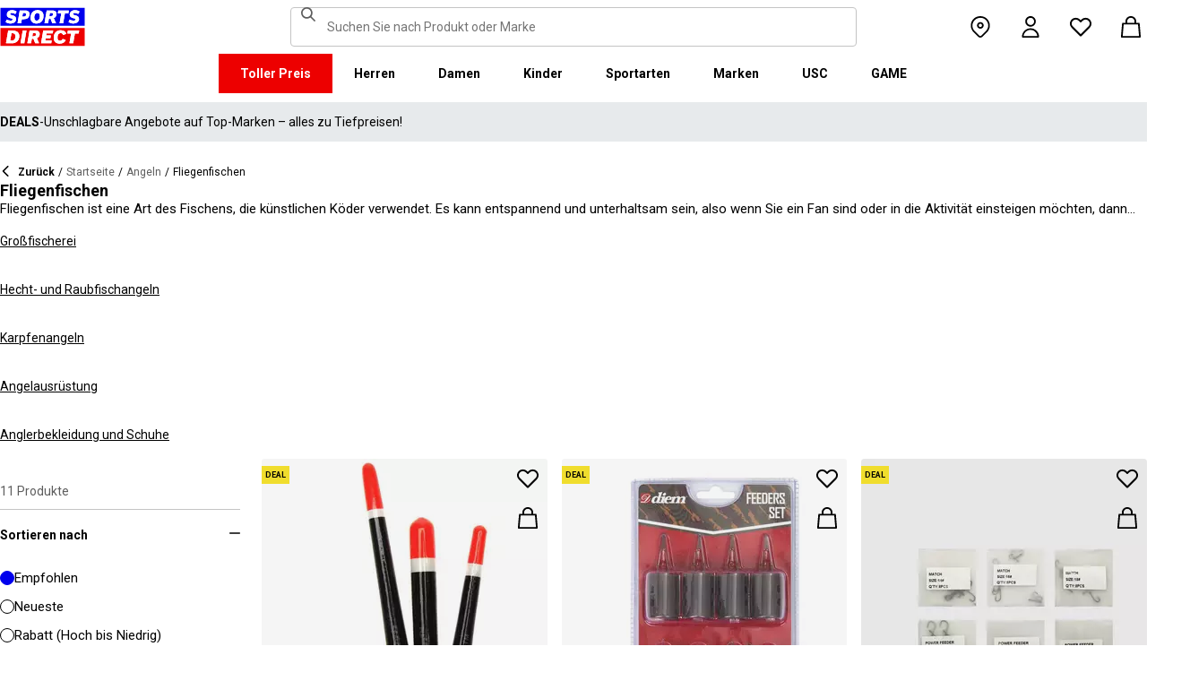

--- FILE ---
content_type: text/css; charset=utf-8
request_url: https://www.sportsdirect.de/_next/static/css/77bf6a7b869f7081.css
body_size: 1885
content:
@layer carousel-base, carousel-mod;@layer carousel-base{.Carousel_wrapper__GDo97{position:relative}.Carousel_slides__kLe2U{--scrollbar-thickness:4px;--scrollbar-mask:6px solid transparent;-webkit-overflow-scrolling:touch}.Carousel_slides__kLe2U::-webkit-scrollbar{width:var(--scrollbar-thickness);height:var(--scrollbar-thickness)}.Carousel_slides__kLe2U:focus-visible::-webkit-scrollbar-thumb,.Carousel_slides__kLe2U:hover::-webkit-scrollbar-thumb{background-clip:content-box}.Carousel_slides__kLe2U:focus-visible::-webkit-scrollbar-thumb{outline:var(--focus-outline-main);outline-offset:1px}.Carousel_slides__kLe2U:focus-visible{outline:0}.Carousel_slides__kLe2U::-webkit-scrollbar-thumb{background-clip:content-box;background-color:var(--base-main);border-bottom:var(--scrollbar-mask);border-top:var(--scrollbar-mask)}.frasersplus-cobrand :is(.Carousel_slides__kLe2U::-webkit-scrollbar-thumb){background-color:var(--fp-light-purple)}.Carousel_slides__kLe2U::-webkit-scrollbar-track{margin:var(--scrollbar-margin);background-clip:content-box;background-color:var(--grey-300);border:var(--scrollbar-mask)}@supports (not (selector(::-webkit-scrollbar))){.Carousel_slides__kLe2U{scrollbar-color:var(--base-main) var(--grey-300);scrollbar-width:thin}}.Carousel_slides__kLe2U{--peep:0;--slides-spacing:0;--slides-to-show:0;--scrollbar-margin:calc(var(--container-width) / 4);display:flex;max-width:100vw;-moz-column-gap:var(--slides-spacing);column-gap:var(--slides-spacing);margin-top:var(--negative-spacing-1);overflow-x:hidden;overflow-y:clip;padding-bottom:var(--spacing-6);padding-top:var(--spacing-1);-webkit-user-select:none;-moz-user-select:none;user-select:none;scroll-snap-type:x mandatory;scroll-behavior:smooth}.Carousel_slides__kLe2U::-webkit-scrollbar{display:block;height:var(--scrollbar-margin),var(--spacing-5);overflow:auto;cursor:grab}.Carousel_slides__kLe2U:hover::-webkit-scrollbar-thumb{--scrollbar-thickness:4px;--scrollbar-mask:5px solid transparent;-webkit-overflow-scrolling:touch}:is(.Carousel_slides__kLe2U:hover::-webkit-scrollbar-thumb)::-webkit-scrollbar{width:var(--scrollbar-thickness);height:var(--scrollbar-thickness)}:is(.Carousel_slides__kLe2U:hover::-webkit-scrollbar-thumb):focus-visible::-webkit-scrollbar-thumb,:is(.Carousel_slides__kLe2U:hover::-webkit-scrollbar-thumb):hover::-webkit-scrollbar-thumb{background-clip:content-box}:is(.Carousel_slides__kLe2U:hover::-webkit-scrollbar-thumb):focus-visible::-webkit-scrollbar-thumb{outline:var(--focus-outline-main);outline-offset:1px}:is(.Carousel_slides__kLe2U:hover::-webkit-scrollbar-thumb):focus-visible{outline:0}:is(.Carousel_slides__kLe2U:hover::-webkit-scrollbar-thumb)::-webkit-scrollbar-thumb{background-clip:content-box;background-color:var(--base-main);border-bottom:var(--scrollbar-mask);border-top:var(--scrollbar-mask)}.frasersplus-cobrand :is(:is(.Carousel_slides__kLe2U:hover::-webkit-scrollbar-thumb)::-webkit-scrollbar-thumb){background-color:var(--fp-light-purple)}:is(.Carousel_slides__kLe2U:hover::-webkit-scrollbar-thumb)::-webkit-scrollbar-track{margin:calc(var(--scrollbar-margin) - 2);background-clip:content-box;background-color:var(--grey-300);border:var(--scrollbar-mask)}@supports (not (selector(::-webkit-scrollbar))){.Carousel_slides__kLe2U:hover::-webkit-scrollbar-thumb{scrollbar-color:var(--base-main) var(--grey-300);scrollbar-width:thin}}.Carousel_slides__kLe2U:hover::-webkit-scrollbar-thumb{--scrollbar-thickness:calc(var(--scrollbar-margin) + 1),5px}.Carousel_slides__kLe2U.Carousel_allowScrolling__sgVOD{overflow-x:auto;padding-bottom:var(--spacing-1)}@media (max-width:767.95px){.Carousel_slides__kLe2U.Carousel_smallPeepMobile__A3fP0{--peep:0.1}.Carousel_slides__kLe2U.Carousel_peepMobile__C7FGv{--peep:0.2}.Carousel_slides__kLe2U.Carousel_largePeepMobile__Jokgu{--peep:0.5}}@media (min-width:768px){.Carousel_slides__kLe2U{--peep:0;--slides-spacing:0;--scrollbar-margin:calc(var(--container-width) * 0.33)}.Carousel_slides__kLe2U.Carousel_smallPeepDesktop__QqfDt{--peep:0.1}.Carousel_slides__kLe2U.Carousel_peepDesktop__Xt3bW{--peep:0.2}.Carousel_slides__kLe2U.Carousel_largePeepDesktop__5Op1x{--peep:0.5}}@media (min-width:992px){.Carousel_slides__kLe2U{--scrollbar-margin:calc(var(--container-width) * 0.38)}}@media (min-width:768px){.frasersplus-cobrand .Carousel_slides__kLe2U{--slides-spacing:var(--spacing-10)}}.Carousel_slide__03AmD{position:relative;display:flex;width:calc((100% - var(--slides-spacing) * (var(--slides-to-show) - 1)) / (var(--slides-to-show) + var(--peep)));max-width:100%;align-items:center;flex-shrink:0;scroll-snap-align:start}@media (max-width:767.95px){.Carousel_hidePaginationMobile__g_qUf{padding-bottom:var(--spacing-1);scrollbar-width:none}.Carousel_hidePaginationMobile__g_qUf::-webkit-scrollbar{display:none}}@media (min-width:768px){.Carousel_hidePaginationDesktop__koXXD{padding-bottom:var(--spacing-1);scrollbar-width:none}.Carousel_hidePaginationDesktop__koXXD::-webkit-scrollbar{display:none}}.Carousel_autoFit__cTtdL{width:-moz-fit-content;width:fit-content}.Carousel_selectikaShopTheLookPortal__GfJ4X{position:absolute;right:var(--spacing-4);bottom:var(--spacing-4);width:-moz-fit-content;width:fit-content;z-index:1}.Carousel_slides-spacing-1__S1YZe{--slides-spacing:var(--spacing-1)}.Carousel_slides-spacing-2__szusH{--slides-spacing:var(--spacing-2)}.Carousel_slides-spacing-4__CEKaX{--slides-spacing:var(--spacing-4)}.Carousel_slides-spacing-6__ggMSP{--slides-spacing:var(--spacing-6)}.Carousel_slides-spacing-8___N3dh{--slides-spacing:var(--spacing-8)}.Carousel_slides-spacing-10__HhbAg{--slides-spacing:var(--spacing-10)}@media (min-width:768px){.Carousel_counteractMarginsDesktop__y0RYA{--gutter:var(--spacing-4);width:calc(100% + var(--gutter) * 2);margin-inline:calc(var(--gutter) * -1)}.Carousel_counteractMarginsDesktop__y0RYA.Carousel_alignSlidesCenter__Y_kbj{width:auto;max-width:calc(100% + var(--gutter) * 2)}.Carousel_counteractMarginsDesktop__y0RYA .Carousel_slides__kLe2U{padding-inline:var(--gutter)}.Carousel_counteractMarginsDesktop__y0RYA .Carousel_slide__03AmD{scroll-margin-inline:var(--gutter)}.Carousel_counteractMarginsDesktop__y0RYA{--gutter:var(--spacing-6)}}@media (min-width:992px){.Carousel_counteractMarginsDesktop__y0RYA{--gutter:var(--spacing-12)}}@media (min-width:1440px){.Carousel_counteractMarginsDesktop__y0RYA{--gutter:var(--spacing-24)}}@media (max-width:767.95px){.Carousel_counteractMarginsMobile__XQN96{--gutter:var(--spacing-4);width:calc(100% + var(--gutter) * 2);margin-inline:calc(var(--gutter) * -1)}.Carousel_counteractMarginsMobile__XQN96.Carousel_alignSlidesCenter__Y_kbj{width:auto;max-width:calc(100% + var(--gutter) * 2)}.Carousel_counteractMarginsMobile__XQN96 .Carousel_slides__kLe2U{padding-inline:var(--gutter)}.Carousel_counteractMarginsMobile__XQN96 .Carousel_slide__03AmD{scroll-margin-inline:var(--gutter)}}.Carousel_gutter-1-mobile__5WkO6{margin-left:var(--negative-spacing-2);margin-right:var(--negative-spacing-2);padding-left:var(--spacing-2);padding-right:var(--spacing-2)}.Carousel_gutter-2-mobile__Z4Sjm{margin-left:var(--negative-spacing-4);margin-right:var(--negative-spacing-4);padding-left:var(--spacing-4);padding-right:var(--spacing-4)}.Carousel_gutter-3-mobile__zbthA{margin-left:var(--negative-spacing-6);margin-right:var(--negative-spacing-6);padding-left:var(--spacing-6);padding-right:var(--spacing-6)}.Carousel_gutter-4-mobile__DXUbc{margin-left:var(--negative-spacing-8);margin-right:var(--negative-spacing-8);padding-left:var(--spacing-8);padding-right:var(--spacing-8)}.Carousel_gutter-5-mobile__Q6Rqd{margin-left:var(--negative-spacing-10);margin-right:var(--negative-spacing-10);padding-left:var(--spacing-10);padding-right:var(--spacing-10)}@media (min-width:768px){.Carousel_slides-spacing-1-desktop__BMQCE{--slides-spacing:var(--spacing-1)}.Carousel_slides-spacing-2-desktop__8_otP{--slides-spacing:var(--spacing-2)}.Carousel_slides-spacing-4-desktop__bbltt{--slides-spacing:var(--spacing-4)}.Carousel_slides-spacing-6-desktop__WS6hZ{--slides-spacing:var(--spacing-6)}.Carousel_slides-spacing-8-desktop__NZvhf{--slides-spacing:var(--spacing-8)}.Carousel_slides-spacing-10-desktop__q_BXL{--slides-spacing:var(--spacing-10)}.Carousel_slides-spacing-22-desktop__gesQW{--slides-spacing:var(--spacing-22)}.Carousel_slides-spacing-28-desktop__qQXOB{--slides-spacing:var(--spacing-28)}}@media (max-width:767.95px){.Carousel_show-1-slides__Hy6wb{--slides-to-show:1}.Carousel_show-2-slides__gggaj{--slides-to-show:2}.Carousel_show-3-slides__xXQAG{--slides-to-show:3}.Carousel_show-4-slides__jkAAI{--slides-to-show:4}.Carousel_show-5-slides__gczOx{--slides-to-show:5}.Carousel_show-6-slides__UWYmD{--slides-to-show:6}.Carousel_show-7-slides__9U2xO{--slides-to-show:7}.Carousel_show-8-slides__flxlp{--slides-to-show:8}}@media (min-width:768px){.Carousel_show-1-slides-desktop__3Ll54{--slides-to-show:1}.Carousel_show-2-slides-desktop__08JXO{--slides-to-show:2}.Carousel_show-3-slides-desktop__4W6Yr{--slides-to-show:3}.Carousel_show-4-slides-desktop__66hyD{--slides-to-show:4}.Carousel_show-5-slides-desktop__CTk3x{--slides-to-show:5}.Carousel_show-6-slides-desktop__sIMiv{--slides-to-show:6}.Carousel_show-7-slides-desktop__OinOj{--slides-to-show:7}.Carousel_show-8-slides-desktop__6q8ce{--slides-to-show:8}.Carousel_gutter-1-desktop__QM3KL{margin-left:var(--negative-spacing-2);margin-right:var(--negative-spacing-2);padding-left:var(--spacing-2);padding-right:var(--spacing-2)}.Carousel_gutter-2-desktop__tFvV_{margin-left:var(--negative-spacing-4);margin-right:var(--negative-spacing-4);padding-left:var(--spacing-4);padding-right:var(--spacing-4)}.Carousel_gutter-3-desktop__llUFO{margin-left:var(--negative-spacing-6);margin-right:var(--negative-spacing-6);padding-left:var(--spacing-6);padding-right:var(--spacing-6)}.Carousel_gutter-4-desktop__tOnkF{margin-left:var(--negative-spacing-8);margin-right:var(--negative-spacing-8);padding-left:var(--spacing-8);padding-right:var(--spacing-8)}.Carousel_gutter-5-desktop__c_31h{margin-left:var(--negative-spacing-10);margin-right:var(--negative-spacing-10);padding-left:var(--spacing-10);padding-right:var(--spacing-10)}}}@media (max-width:767.95px){.Carousel_hideMobile__WCxgW{display:none}}@media (min-width:768px){.Carousel_hideDesktop__CUPQU{display:none}}.ArrowButton_arrow__f6Vw4{position:absolute;bottom:50%;display:flex;width:var(--spacing-12);height:var(--spacing-12);align-items:center;justify-content:center;transform:translateY(50%);z-index:1;background-color:var(--common-white);border:initial;cursor:pointer}.ArrowButton_arrow__f6Vw4:hover{background-color:var(--base-main)}.ArrowButton_arrow__f6Vw4:hover>.ArrowButton_icon__RTXAL{background-color:var(--common-white)}.frasersplus-cobrand .ArrowButton_arrow__f6Vw4:hover{background-color:var(--fp-medium-purple);color:var(--common-white)}.ArrowButton_arrow__f6Vw4:focus-visible{outline:var(--focus-outline-main);outline-offset:-2px}.ArrowButton_arrow__f6Vw4.ArrowButton_right__yPqbR{right:var(--gutter,var(--spacing-2))}.ArrowButton_arrow__f6Vw4.ArrowButton_left__l9M_C{left:var(--gutter,var(--spacing-2))}.ArrowButton_arrow__f6Vw4.ArrowButton_raised__4425a{box-shadow:1px 1px 10px rgba(var(--common-black-rgb),.35)}.ArrowButton_arrow__f6Vw4.ArrowButton_small__6G2xI{width:var(--spacing-8);height:var(--spacing-8);padding:0}@media (min-width:768px){.ArrowButton_arrow__f6Vw4.ArrowButton_withPaginationDesktop__KeOEV{margin-bottom:var(--pagination-margin-bottom,0)}}@media (max-width:767.95px){.ArrowButton_arrow__f6Vw4.ArrowButton_withPaginationMobile__5B6rV{margin-bottom:var(--pagination-margin-bottom,var(--spacing-3))}}.ArrowButton_arrow__f6Vw4.ArrowButton_hidden__Ihw7F{display:none}.sportsdirect .ArrowButton_arrow__f6Vw4{color:var(--base-main)}

--- FILE ---
content_type: application/javascript
request_url: https://www.sportsdirect.de/Hc7b/BvbF/tDv/_qo/b2hg/OYEiwNpuE9aSVp/PztFCls8Ag/UiF3Eg/ZFbhEB
body_size: 157999
content:
(function(){if(typeof Array.prototype.entries!=='function'){Object.defineProperty(Array.prototype,'entries',{value:function(){var index=0;const array=this;return {next:function(){if(index<array.length){return {value:[index,array[index++]],done:false};}else{return {done:true};}},[Symbol.iterator]:function(){return this;}};},writable:true,configurable:true});}}());(function(){QA();vIz();Acz();var hI=function(TT){var GT=0;for(var Ck=0;Ck<TT["length"];Ck++){GT=GT+TT["charCodeAt"](Ck);}return GT;};var TB=function(){return fk.apply(this,[lO,arguments]);};var CB=function(wf){return +wf;};var Ok=function(vC){if(vC===undefined||vC==null){return 0;}var kh=vC["toLowerCase"]()["replace"](/[^a-z]+/gi,'');return kh["length"];};var dd=function(){Or=["\x61\x70\x70\x6c\x79","\x66\x72\x6f\x6d\x43\x68\x61\x72\x43\x6f\x64\x65","\x53\x74\x72\x69\x6e\x67","\x63\x68\x61\x72\x43\x6f\x64\x65\x41\x74"];};var Fn=function(){return [];};var tp=function BB(Vk,LX){var Nd=BB;while(Vk!=T9){switch(Vk){case SH:{Vk-=j4;Sh[Xn()[Yx(kr)](MC,zX)]=function(rn){return BB.apply(this,[lg,arguments]);};}break;case CP:{Vk=MG;var Sh=function(lk){VX.push(zn);if(cx[lk]){var wh;return wh=cx[lk][vd(typeof GX()[fB(xd)],Xr([],[][[]]))?GX()[fB(vh)].apply(null,[BT,KU,HT]):GX()[fB(Rb)](lX,QT,Bf(Bf(ph)))],VX.pop(),wh;}var EB=cx[lk]=BB(C9,[Pn(typeof Xn()[Yx(zn)],'undefined')?Xn()[Yx(Bh)](MZ,Hp):Xn()[Yx(Cx)].apply(null,[Kh,vf]),lk,GX()[fB(vn)].call(null,QQ,Nn,Bf(ph)),Bf([]),GX()[fB(vh)].call(null,BT,KU,zr),{}]);Lr[lk].call(EB[GX()[fB(vh)](BT,KU,xU)],EB,EB[GX()[fB(vh)](BT,KU,JU)],Sh);EB[GX()[fB(vn)].call(null,QQ,Nn,Bf([]))]=Bf(mL);var bb;return bb=EB[GX()[fB(vh)].apply(null,[BT,KU,AT])],VX.pop(),bb;};}break;case rg:{Vk=X6;kL[vd(typeof Xn()[Yx(hn)],Xr('',[][[]]))?Xn()[Yx(QX)](lU,TU):Xn()[Yx(Bh)](sI,hb)][Zn()[xf(sd)].apply(null,[xr,jc])]=function(wU){VX.push(Rk);var bI=Xn()[Yx(vn)](WC,JO);var SE=vd(typeof JX()[IB(gI)],Xr(Pn(typeof Xn()[Yx(Bh)],'undefined')?Xn()[Yx(Bh)].call(null,cQ,Vh):Xn()[Yx(vn)].call(null,WC,JO),[][[]]))?JX()[IB(LB)](UE,GQ,jk,Cx):JX()[IB(Bh)](MI,Eb,Un,gQ);var Wn=kL[Zn()[xf(sU)].call(null,Bn,mE)](wU);for(var PE,IX,fI=Qp[Dr],Zk=SE;Wn[GX()[fB(SZ)].call(null,zp,zk,Un)](YQ(fI,ph))||(Zk=Zn()[xf(HE)].call(null,Jb,Xd),md(fI,gI));bI+=Zk[GX()[fB(SZ)](zp,zk,nT)](zB(WC,AI(PE,kx(zn,kp(md(fI,gI),zn)))))){IX=Wn[GX()[fB(kr)](Kd,Uh,WC)](fI+=OU(Dr,Bh));if(ZT(IX,jT)){throw new rE(vd(typeof Xn()[Yx(xd)],Xr('',[][[]]))?Xn()[Yx(sd)](tZ,wx):Xn()[Yx(Bh)].call(null,Xc,xC));}PE=YQ(pT(PE,zn),IX);}var HI;return VX.pop(),HI=bI,HI;};}break;case U6:{kL[Zn()[xf(hn)].apply(null,[Rf,pB])][Xn()[Yx(Vr)].call(null,hk,tr)](kI,RC,BB(C9,[Zn()[xf(dE)](Mx,rT),Hd,Xn()[Yx(hn)](RB,Wc),Bf(Kz[Zn()[xf(Bk)](zk,Lh)]()),Xn()[Yx(zx)](Tk,vU),Bf(ph),Zn()[xf(mb)](YI,mT),Bf(Qp[Dr])]));var lT;Vk=T9;return VX.pop(),lT=kI[RC],lT;}break;case r9:{kL[Zn()[xf(hn)].call(null,Rf,kC)][Xn()[Yx(Vr)](hk,ln)](NU,Uc,BB(C9,[Zn()[xf(dE)].call(null,Mx,Mf),nr,Xn()[Yx(hn)].call(null,RB,kb),Bf(Kz[Zn()[xf(Bk)](zk,OF)]()),Xn()[Yx(zx)](Tk,g8),Bf(ph),Zn()[xf(mb)](YI,jt),Bf(Kz[Zn()[xf(Bk)](zk,OF)]())]));var d0;return VX.pop(),d0=NU[Uc],d0;}break;case GW:{VX.push(Bv);var OD=LX;Vk=T9;var bD=OD[ph];for(var KN=gI;T5(KN,OD[Xn()[Yx(ph)](JD,bY)]);KN+=LB){bD[OD[KN]]=OD[Xr(KN,gI)];}VX.pop();}break;case SA:{Vk=T9;var lD;return VX.pop(),lD=tJ,lD;}break;case X6:{Vk-=HO;VX.pop();}break;case HP:{var FJ=LX[mL];var ID=ph;for(var PD=ph;T5(PD,FJ.length);++PD){var qM=nM(FJ,PD);if(T5(qM,q6)||ZT(qM,v6))ID=Xr(ID,gI);}return ID;}break;case MG:{var cx={};VX.push(wN);Sh[GX()[fB(sU)](NB,Ev,hn)]=Lr;Sh[Zn()[xf(Cx)](Yv,Z5)]=cx;Sh[vd(typeof Rv()[rv(ph)],'undefined')?Rv()[rv(ph)](Bv,gI,xS,Un,SZ,Bf(gI)):Rv()[rv(gI)].call(null,mb,sF,jT,Nn,Jl,WS)]=function(pM,VR,J8){VX.push(jl);if(Bf(Sh[Zn()[xf(Vr)](Lm,JT)](pM,VR))){kL[Zn()[xf(hn)].call(null,Rf,bM)][Xn()[Yx(Vr)](hk,AC)](pM,VR,BB(C9,[Xn()[Yx(hn)](RB,TM),Bf(mL),Zn()[xf(kr)].apply(null,[Un,rd]),J8]));}VX.pop();};Vk=SH;}break;case g6:{return VX.pop(),Um=ql[YN],Um;}break;case wz:{Sh[Zn()[xf(Vr)](Lm,vF)]=function(ZM,VY){return BB.apply(this,[WO,arguments]);};Sh[GX()[fB(Cx)].call(null,f7,f1,nT)]=Xn()[Yx(vn)].call(null,WC,zm);Vk=T9;var X0;return X0=Sh(Sh[TR()[M7(LB)].apply(null,[xr,pS,gI,jQ])]=Qp[LB]),VX.pop(),X0;}break;case vs:{Vk=OZ;kt=function(Lr){return BB.apply(this,[GG,arguments]);}([function(nS,zN){return BB.apply(this,[q4,arguments]);},function(M5,rm,IN){'use strict';return l5.apply(this,[DG,arguments]);}]);}break;case J4:{Sh[Xn()[Yx(zk)](vU,q8)]=function(sm,fF){if(zB(fF,gI))sm=Sh(sm);VX.push(CY);if(zB(fF,Kz[TR()[M7(ph)].call(null,J0,It,Dr,SZ)]())){var qm;return VX.pop(),qm=sm,qm;}if(zB(fF,Qp[gI])&&Pn(typeof sm,vd(typeof Xn()[Yx(LB)],Xr('',[][[]]))?Xn()[Yx(dE)](PS,Ld):Xn()[Yx(Bh)](wv,HD))&&sm&&sm[GX()[fB(lU)].apply(null,[jX,SZ,O1])]){var MF;return VX.pop(),MF=sm,MF;}var t8=kL[Zn()[xf(hn)](Rf,MU)][Zn()[xf(E7)](rt,df)](null);Sh[Xn()[Yx(kr)](MC,Kc)](t8);kL[vd(typeof Zn()[xf(xd)],Xr('',[][[]]))?Zn()[xf(hn)].call(null,Rf,MU):Zn()[xf(x8)].call(null,P0,LF)][Xn()[Yx(Vr)](hk,wb)](t8,Xn()[Yx(E7)].apply(null,[YI,Pb]),BB(C9,[Xn()[Yx(hn)](RB,AF),Bf(Bf(b6)),Zn()[xf(dE)](Mx,lr),sm]));if(zB(fF,LB)&&ll(typeof sm,Xn()[Yx(OS)].apply(null,[LB,CT])))for(var D7 in sm)Sh[Rv()[rv(ph)](Bv,gI,vj,l7,TF,Bf(Bf({})))](t8,D7,function(lY){return sm[lY];}.bind(null,D7));var F7;return VX.pop(),F7=t8,F7;};Vk-=LO;}break;case TP:{hj(qs,[n1()]);hj(z4,[]);hj(Q,[]);hj(HL,[n1()]);hj(tV,[]);hj(H6,[]);Vk=C6;}break;case O4:{Vk=wz;Sh[GX()[fB(QX)](kY,lM,HE)]=function(Bt){VX.push(A5);var Pt=Bt&&Bt[GX()[fB(lU)].call(null,FT,SZ,Nn)]?function R8(){VX.push(JD);var UJ;return UJ=Bt[Xn()[Yx(E7)](YI,sf)],VX.pop(),UJ;}:function VS(){return Bt;};Sh[Rv()[rv(ph)].call(null,Bv,gI,KX,hb,E7,OS)](Pt,j5()[QM(ph)].call(null,wE,Bn,gI,C5),Pt);var dD;return VX.pop(),dD=Pt,dD;};}break;case rO:{for(var b0=gI;T5(b0,LX[Pn(typeof Xn()[Yx(Rb)],Xr('',[][[]]))?Xn()[Yx(Bh)](tR,jl):Xn()[Yx(ph)].call(null,JD,v8)]);b0++){var IR=LX[b0];if(vd(IR,null)&&vd(IR,undefined)){for(var dj in IR){if(kL[Zn()[xf(hn)](Rf,gF)][Pn(typeof Xn()[Yx(YD)],Xr('',[][[]]))?Xn()[Yx(Bh)](HJ,K5):Xn()[Yx(LB)].call(null,S7,Oc)][Pn(typeof bv()[Cv(gI)],Xr(Xn()[Yx(vn)].apply(null,[WC,QS]),[][[]]))?bv()[Cv(Dr)].call(null,KF,YI,nN,OJ,gN):bv()[Cv(ph)].apply(null,[Im,vn,TU,TN,lU])].call(IR,dj)){tJ[dj]=IR[dj];}}}}Vk=SA;}break;case Es:{Vk=T9;H7.WV=Al[bN];hj.call(this,OW,[eS1_xor_1_memo_array_init()]);return '';}break;case GG:{var Lr=LX[mL];Vk+=j4;}break;case C6:{fk(U9,[n1()]);fk(C4,[]);fk(l6,[]);fk(NV,[n1()]);Vk=I4;(function(I0,cN){return fk.apply(this,[lZ,arguments]);}(['D','3jjfj1444444','DfDD34p1444444','w3fDU','3','w','4','I','fT','f','w44','ff','wTf','w4','w4TU','T','IIIIII','U','wf','Dp','w1pf','w13p','w1Uf'],E7));Qp=fk(M9,[['U4Ij1444444','U','w','4','wTp','3jpIf','UTIUI3pTIj1444444','UTDT33f','DfDD34p1444444','D','3jjfj1444444','DDDDDDD','U3UwfwU','w4TU','T4UD','f344','U4I3','DwIT','fTp3D','j','wp','wD','T','f','wj','TU','T3','Tp','f4','p','Tj','T4','fT','Up','wT','w4','wIT','w444','UTIUI3pTI3','f444','w44w','UIII','TIII','w4444','D3T','3p','T444','3','Tj4','T4w3','Tw','w1Dw','ww','I','f344444','T1ww','w1Uf'],Bf(Bf(ph))]);}break;case E6:{Vk=rg;var rE=function(P7){return BB.apply(this,[J,arguments]);};VX.push(jk);if(Pn(typeof kL[vd(typeof Zn()[xf(vn)],Xr('',[][[]]))?Zn()[xf(sd)].call(null,xr,jc):Zn()[xf(x8)](MN,PJ)],Zn()[xf(OS)].apply(null,[pF,Il]))){var D8;return VX.pop(),D8=Bf([]),D8;}rE[Xn()[Yx(LB)](S7,tk)]=new (kL[JX()[IB(ph)](x8,wN,GN,Ej)])();rE[Xn()[Yx(LB)](S7,tk)][Xn()[Yx(mb)](PF,UM)]=Zn()[xf(wJ)].call(null,xm,Y5);}break;case Lg:{var NU=LX[mL];var Uc=LX[b6];var nr=LX[gg];Vk=r9;VX.push(Vm);}break;case FO:{var ql=LX[mL];var YN=LX[b6];var mF=LX[gg];VX.push(mm);kL[Zn()[xf(hn)].apply(null,[Rf,j8])][Xn()[Yx(Vr)](hk,MU)](ql,YN,BB(C9,[Zn()[xf(dE)](Mx,Ij),mF,Xn()[Yx(hn)](RB,T8),Bf(Qp[Dr]),Pn(typeof Xn()[Yx(nT)],Xr('',[][[]]))?Xn()[Yx(Bh)](UD,fM):Xn()[Yx(zx)].apply(null,[Tk,c1]),Bf(ph),Zn()[xf(mb)](YI,Jd),Bf(ph)]));var Um;Vk-=ms;}break;case Y:{BR=f8();Vk=TP;fk.call(this,rO,[Gt()]);cJ=hj(rO,[]);p7=hj(dO,[]);hj(vP,[n1()]);hj(n9,[]);hj(W3,[]);}break;case qq:{kL[Zn()[xf(hn)](Rf,ES)][vd(typeof Xn()[Yx(jY)],'undefined')?Xn()[Yx(Vr)](hk,ME):Xn()[Yx(Bh)].call(null,wM,Gm)](ht,Ym,BB(C9,[Zn()[xf(dE)].call(null,Mx,JJ),j0,Xn()[Yx(hn)].call(null,RB,qY),Bf(Qp[Dr]),Xn()[Yx(zx)].apply(null,[Tk,lR]),Bf(ph),Zn()[xf(mb)](YI,Ks),Bf(ph)]));Vk-=UV;var Om;return VX.pop(),Om=ht[Ym],Om;}break;case hG:{qR=B7();Y7();xD=nv();Vk-=Y6;tY=Fn();}break;case J:{Vk-=xZ;var P7=LX[mL];VX.push(I1);this[GX()[fB(hn)](z8,Hj,Bf(Bf(ph)))]=P7;VX.pop();}break;case x4:{W1();QJ=AN();Vk+=dL;hj.call(this,ZV,[Gt()]);YY();hj.call(this,OW,[Gt()]);}break;case kO:{var O5=LX[mL];var G0=ph;for(var Qv=ph;T5(Qv,O5.length);++Qv){var B1=nM(O5,Qv);if(T5(B1,q6)||ZT(B1,v6))G0=Xr(G0,gI);}Vk=T9;return G0;}break;case N:{var SN=LX[mL];var Mj=LX[b6];VX.push(UE);if(Pn(SN,null)||Pn(SN,undefined)){throw new (kL[bv()[Cv(LB)].call(null,cY,Bf(Bf(gI)),QF,Cx,vh)])(Zn()[xf(zx)](Gv,SB));}Vk+=D;var tJ=kL[Zn()[xf(hn)](Rf,gF)](SN);}break;case Ag:{var xt=LX[mL];VX.push(FR);var KJ=BB(C9,[Zn()[xf(vM)].apply(null,[fj,bF]),xt[Qp[Dr]]]);JM(gI,xt)&&(KJ[GX()[fB(RB)](XY,WR,Bf(Bf(ph)))]=xt[gI]),JM(LB,xt)&&(KJ[TR()[M7(xd)].call(null,Bh,pv,Rb,vh)]=xt[LB],KJ[Pn(typeof Zn()[xf(Ev)],Xr('',[][[]]))?Zn()[xf(x8)](Mt,G5):Zn()[xf(Jl)].apply(null,[BS,WM])]=xt[Dr]),this[TR()[M7(lU)].call(null,JD,Lt,Rb,Rb)][Xn()[Yx(sU)](l7,J7)](KJ);Vk-=Y9;VX.pop();}break;case lZ:{DS.Gq=QJ[GY];hj.call(this,ZV,[eS1_xor_2_memo_array_init()]);return '';}break;case n3:{hj(PG,[]);dd();Kt=mJ();Vk=hG;cS();}break;case kW:{var vD=LX[mL];VX.push(Tv);var MM=vD[Pn(typeof bv()[Cv(kr)],'undefined')?bv()[Cv(Dr)](s5,TF,cF,sU,rM):bv()[Cv(lU)](vR,zk,J0,TF,Rb)]||{};MM[vd(typeof Zn()[xf(NS)],Xr('',[][[]]))?Zn()[xf(Zj)](gv,Nr):Zn()[xf(x8)](EJ,Un)]=JX()[IB(sU)](SZ,IM,Dr,Jm),delete MM[GX()[fB(46)](1580,135,41)],vD[bv()[Cv(lU)](vR,jQ,J0,Ov,Rb)]=MM;Vk=T9;VX.pop();}break;case xs:{var bR=LX[mL];VX.push(RD);var LS=bR[vd(typeof bv()[Cv(QX)],Xr(Xn()[Yx(vn)](WC,Pj),[][[]]))?bv()[Cv(lU)](SS,TF,J0,P5,Rb):bv()[Cv(Dr)](sJ,C1,g7,zr,FY)]||{};LS[Zn()[xf(Zj)](gv,C7)]=JX()[IB(sU)](SZ,lF,gI,Jm),delete LS[GX()[fB(46)].call(null,1255,135,64)],bR[bv()[Cv(lU)](SS,Bf([]),J0,WS,Rb)]=LS;VX.pop();Vk-=vg;}break;case WO:{var ZM=LX[mL];var VY=LX[b6];VX.push(Fj);var nt;return nt=kL[Zn()[xf(hn)](Rf,GR)][Xn()[Yx(LB)](S7,sQ)][bv()[Cv(ph)].call(null,zt,SZ,TU,C1,lU)].call(ZM,VY),VX.pop(),nt;}break;case P6:{var kI=LX[mL];var RC=LX[b6];var Hd=LX[gg];VX.push(RF);Vk+=k3;}break;case SO:{var Fl=LX[mL];VX.push(U7);Vk-=RV;var kJ=Fl[bv()[Cv(lU)].apply(null,[dX,R0,J0,Kj,Rb])]||{};kJ[Zn()[xf(Zj)](gv,rf)]=JX()[IB(sU)].apply(null,[SZ,xx,jY,Jm]),delete kJ[GX()[fB(46)].call(null,1867,135,Bf(0))],Fl[vd(typeof bv()[Cv(HE)],Xr([],[][[]]))?bv()[Cv(lU)].apply(null,[dX,ft,J0,sD,Rb]):bv()[Cv(Dr)](Gv,WS,Mf,HE,T1)]=kJ;VX.pop();}break;case q4:{Vk=T9;var nS=LX[mL];var zN=LX[b6];VX.push(XD);if(vd(typeof kL[Zn()[xf(hn)].call(null,Rf,LJ)][GX()[fB(Vr)](df,wN,Bf(Bf({})))],Zn()[xf(OS)](pF,JY))){kL[Pn(typeof Zn()[xf(xl)],Xr([],[][[]]))?Zn()[xf(x8)](jN,Q0):Zn()[xf(hn)].call(null,Rf,LJ)][vd(typeof Xn()[Yx(lU)],Xr([],[][[]]))?Xn()[Yx(Vr)](hk,kT):Xn()[Yx(Bh)](vU,sI)](kL[vd(typeof Zn()[xf(Dr)],'undefined')?Zn()[xf(hn)].apply(null,[Rf,LJ]):Zn()[xf(x8)].apply(null,[ph,m8])],GX()[fB(Vr)].apply(null,[df,wN,XS]),BB(C9,[Zn()[xf(dE)](Mx,xC),function(SN,Mj){return BB.apply(this,[N,arguments]);},Zn()[xf(mb)](YI,rx),Bf(Bf([])),Xn()[Yx(zx)].call(null,Tk,J7),Bf(mL)]));}(function(){return BB.apply(this,[E6,arguments]);}());VX.pop();}break;case lO:{var XM=LX[mL];var nl=ph;Vk+=Vs;for(var Qj=ph;T5(Qj,XM.length);++Qj){var Jv=nM(XM,Qj);if(T5(Jv,q6)||ZT(Jv,v6))nl=Xr(nl,gI);}return nl;}break;case dL:{var FF=LX[mL];VX.push(A1);var Tm=BB(C9,[Zn()[xf(vM)](fj,sp),FF[ph]]);Vk=T9;JM(gI,FF)&&(Tm[GX()[fB(RB)](cD,WR,Ov)]=FF[gI]),JM(LB,FF)&&(Tm[TR()[M7(xd)].apply(null,[Bh,Zl,Rb,vn])]=FF[LB],Tm[Pn(typeof Zn()[xf(HS)],Xr([],[][[]]))?Zn()[xf(x8)](Mv,zX):Zn()[xf(Jl)].apply(null,[BS,Ph])]=FF[Dr]),this[TR()[M7(lU)](JD,fS,Rb,mb)][vd(typeof Xn()[Yx(KD)],Xr([],[][[]]))?Xn()[Yx(sU)](l7,lQ):Xn()[Yx(Bh)].call(null,Nt,FM)](Tm);VX.pop();}break;case C9:{var X7={};VX.push(N7);var Hm=LX;for(var lN=ph;T5(lN,Hm[Xn()[Yx(ph)](JD,F)]);lN+=LB)X7[Hm[lN]]=Hm[Xr(lN,gI)];var mD;return VX.pop(),mD=X7,mD;}break;case OZ:{Vk+=KH;VX.pop();}break;case I4:{AW=function JCHwNRETtN(){Sz();HM();function kE(){if([10,13,32].includes(this["XM"]))this.YN=lV;else this.YN=cI;}Em();var WT;function LB(ZC){return Ir()[ZC];}function QL(){var zd=new Object();QL=function(){return zd;};return zd;}function dz(){return hI.apply(this,[EI,arguments]);}function HE(){this["DS"]++;this.YN=lV;}function m2(b){this[nT]=Object.assign(this[nT],b);}var gE;function v2(rT,LT){return rT>>LT;}function RN(WE,Xr){var xM={WE:WE,sI:Xr,DS:0,RS:0,YN:mI};while(!xM.YN());return xM["sI"]>>>0;}function fS(){this["sI"]^=this["XM"];this.YN=dd;}function JI(XL){return !XL;}function mQ(){this["sI"]=(this["sI"]&0xffff)*0xc2b2ae35+(((this["sI"]>>>16)*0xc2b2ae35&0xffff)<<16)&0xffffffff;this.YN=AE;}function fI(){this["W"]=(this["sI"]&0xffff)*5+(((this["sI"]>>>16)*5&0xffff)<<16)&0xffffffff;this.YN=r8;}function ZS(a){return a.length;}function Ld(){return Md.apply(this,[Jm,arguments]);}function FT(){this["sI"]^=this["sI"]>>>16;this.YN=YB;}function hI(Bz,vS){var fL=hI;switch(Bz){case jM:{var CB=vS[EI];CB[CB[sE](YS)]=function(){this[nT].push(OQ(this[SI](),this[SI]()));};hI(Wr,[CB]);}break;case DV:{var g8=vS[EI];g8[g8[sE](k2)]=function(){this[nT]=[];n8.call(this[PN]);this[l8](ZN.e,this[wC].length);};hI(nI,[g8]);}break;case Wr:{var x2=vS[EI];x2[x2[sE](F2)]=function(){this[nT].push(f(this[SI](),this[SI]()));};hI(EI,[x2]);}break;case N2:{var QB=vS[EI];QB[QB[sE](WV)]=function(){this[nT].push(UT(this[SI](),this[SI]()));};hI(DB,[QB]);}break;case nI:{var LL=vS[EI];LL[LL[sE](jL)]=function(){var M8=[];var CE=this[rB]();while(CE--){switch(this[nT].pop()){case Od:M8.push(this[SI]());break;case xT:var dN=this[SI]();for(var L8 of dN){M8.push(L8);}break;}}this[nT].push(this[DM](M8));};hI(N2,[LL]);}break;case EI:{var UE=vS[EI];UE[UE[sE](tM)]=function(){this[nT].push(lB(this[SI](),this[SI]()));};hI(KB,[UE]);}break;case DB:{var jQ=vS[EI];jQ[jQ[sE](QS)]=function(){this[l8](ZN.e,this[NB]());};hI(jM,[jQ]);}break;case CL:{var p2=vS[EI];p2[p2[sE](gN)]=function(){this[nT].push(this[H8]());};hI(vN,[p2]);}break;case vN:{var cM=vS[EI];cM[cM[sE](Cd)]=function(){m8.call(this[PN]);};W8(ZM,[cM]);}break;case KB:{var c=vS[EI];c[c[sE](h)]=function(){this[nT].push(m(this[SI](),this[SI]()));};hI(CL,[c]);}break;}}function XV(){return Md.apply(this,[dL,arguments]);}function AE(){this["sI"]^=this["sI"]>>>16;this.YN=Tz;}function TI(){return zV.apply(this,[jS,arguments]);}function CS(Zd,D2){return Zd===D2;}function Ir(){var SC=['Nz','rr','IV','Qd','VE','GM','SB'];Ir=function(){return SC;};return SC;}function PI(cE){return -cE;}function UT(pN,nM){return pN<<nM;}function SS(){return hI.apply(this,[KB,arguments]);}function w8(){var dV={};w8=function(){return dV;};return dV;}function j(){return W8.apply(this,[Sm,arguments]);}function mE(){return ["AFWkX3mM 6V{2|FD8>$Cmk<","U","L4R%^U\x07","",",-C\'EY(L.DY(\x00+OR*I\v&","9WM=","\'Q","g","\v7R"];}function J(qz){return Ir()[qz];}function JT(P2,s2){return P2-s2;}function F(){return q.apply(this,[fE,arguments]);}function vL(){return hI.apply(this,[DB,arguments]);}function fC(){return SQ.apply(this,[KV,arguments]);}function N(bL,zS){return bL in zS;}return P.call(this,B8);function ZV(){return hI.apply(this,[DV,arguments]);}function zV(UN,UM){var Cm=zV;switch(UN){case Rz:{var Q=UM[EI];Q[Q[sE](PN)]=function(){var Ed=this[rB]();var xV=this[nT].pop();var fB=this[nT].pop();var vV=this[nT].pop();var nS=this[D8][ZN.e];this[l8](ZN.e,xV);try{this[VM]();}catch(NS){this[nT].push(this[WN](NS));this[l8](ZN.e,fB);this[VM]();}finally{this[l8](ZN.e,vV);this[VM]();this[l8](ZN.e,nS);}};hI(DV,[Q]);}break;case IL:{var dB=UM[EI];dB[dB[sE](FS)]=function(){var TT=this[rB]();var I=this[SI]();var xS=this[SI]();var lz=this[lE](xS,I);if(JI(TT)){var c8=this;var dI={get(gC){c8[q2]=gC;return xS;}};this[q2]=new Proxy(this[q2],dI);}this[nT].push(lz);};zV(Rz,[dB]);}break;case PV:{var JQ=UM[EI];JQ[JQ[sE](QM)]=function(){this[nT].push(v2(this[SI](),this[SI]()));};zV(IL,[JQ]);}break;case Rm:{var TE=UM[EI];TE[TE[sE](b8)]=function(){this[nT].push(CS(this[SI](),this[SI]()));};zV(PV,[TE]);}break;case NE:{var zC=UM[EI];zC[zC[sE](cm)]=function(){this[nT].push(pz(this[SI](),this[SI]()));};zV(Rm,[zC]);}break;case Sm:{var ON=UM[EI];ON[ON[sE](Ym)]=function(){var hd=this[rB]();var Ud=this[rB]();var vB=this[rB]();var mz=this[SI]();var TV=[];for(var sm=Od;OQ(sm,vB);++sm){switch(this[nT].pop()){case Od:TV.push(this[SI]());break;case xT:var xB=this[SI]();for(var nN of xB.reverse()){TV.push(nN);}break;default:throw new Error(w8()[nB(Cr)].call(null,PI(fm),WN,O));}}var CQ=mz.apply(this[q2].y,TV.reverse());hd&&this[nT].push(this[WN](CQ));};zV(NE,[ON]);}break;case tm:{var QC=UM[EI];QC[QC[sE](UC)]=function(){this[nT].push(this[Mz](this[jm]()));};zV(Sm,[QC]);}break;case PT:{var bI=UM[EI];bI[bI[sE](QT)]=function(){this[nT].push(this[SI]()&&this[SI]());};zV(tm,[bI]);}break;case Jm:{var sr=UM[EI];sr[sr[sE](lN)]=function(){var Sr=this[rB]();var cr=sr[NB]();if(JI(this[SI](Sr))){this[l8](ZN.e,cr);}};zV(PT,[sr]);}break;case jS:{var mT=UM[EI];mT[mT[sE](t2)]=function(){this[nT].push(v8(this[SI](),this[SI]()));};zV(Jm,[mT]);}break;}}function tT(qN,xN){return qN<=xN;}function qI(){return q.apply(this,[YQ,arguments]);}function zz(){return bC(`${w8()[nB(Od)]}`,"0x"+"\x39\x61\x66\x34\x32\x36\x35");}function nE(){return ["\b","n.\b/N]n\ny\x07B,=\"ba{","","8h}+MrI^QGLZk^qs\x40j\"=","]\x3fC4KGJ Q^\\I6^QG\x3f","XW("];}var Z8;var qM;function lB(SV,pm){return SV!==pm;}function zL(){return SQ.apply(this,[Km,arguments]);}var lI;function MT(){return zV.apply(this,[PV,arguments]);}function Md(sd,x){var rd=Md;switch(sd){case cB:{var Lz=x[EI];Lz[H8]=function(){var OT=QL()[pB(xT)].call(null,PI(p),xT);for(let Fz=Od;OQ(Fz,rM);++Fz){OT+=this[rB]().toString(rN).padStart(rM,LV()[J(Od)](Cr,JI(Od),PI(Mz),YV));}var lm=parseInt(OT.slice(xT,EM),rN);var Br=OT.slice(EM);if(wM(lm,Od)){if(wM(Br.indexOf(w8()[nB(Od)].call(null,PI(MB),rN,Lm)),PI(xT))){return Od;}else{lm-=dS[Cr];Br=vr(LV()[J(Od)].call(null,Cr,JI(xT),PI(Mz),wV),Br);}}else{lm-=dS[WN];Br=vr(w8()[nB(Od)].apply(null,[PI(MB),rN,sL]),Br);}var jN=Od;var FV=xT;for(let XS of Br){jN+=gB(FV,parseInt(XS));FV/=rN;}return gB(jN,Math.pow(rN,lm));};SQ(KB,[Lz]);}break;case dL:{var r2=x[EI];r2[hV]=function(qC,ZT){var J8=atob(qC);var Vm=Od;var wE=[];var l2=Od;for(var kd=Od;OQ(kd,J8.length);kd++){wE[l2]=J8.charCodeAt(kd);Vm=GS(Vm,wE[l2++]);}SQ(NE,[this,v8(vr(Vm,ZT),tr)]);return wE;};Md(cB,[r2]);}break;case KT:{var MV=x[EI];MV[rB]=function(){return this[wC][this[D8][ZN.e]++];};Md(dL,[MV]);}break;case KB:{var kB=x[EI];kB[SI]=function(M2){return this[mM](M2?this[nT][JT(this[nT][LV()[J(Cr)](vT,Od,PI(E),vC)],xT)]:this[nT].pop());};Md(KT,[kB]);}break;case vd:{var ZI=x[EI];ZI[mM]=function(Dd){return wM(typeof Dd,Tr()[LB(rN)](PI(Xm),Zr,rC))?Dd.y:Dd;};Md(KB,[ZI]);}break;case Jm:{var T8=x[EI];T8[Mz]=function(vQ){return CV.call(this[PN],vQ,this);};Md(vd,[T8]);}break;case EL:{var bV=x[EI];bV[rm]=function(CN,Qr,tz){if(wM(typeof CN,Tr()[LB(rN)](PI(Xm),Zr,cT))){tz?this[nT].push(CN.y=Qr):CN.y=Qr;}else{JV.call(this[PN],CN,Qr);}};Md(Jm,[bV]);}break;case WC:{var VN=x[EI];VN[l8]=function(VT,Xz){this[D8][VT]=Xz;};VN[ZB]=function(E2){return this[D8][E2];};Md(EL,[VN]);}break;}}var Y8;function bQ(){return W8.apply(this,[ZM,arguments]);}function Hm(hS,sV){var vz=Hm;switch(hS){case CI:{var Fr=sV[EI];var bM=sV[KB];var qQ=sV[w];var gT=sV[Pr];var sB=lC[Od];var tS=vr([],[]);var l=lC[Fr];var AC=JT(l.length,xT);if(pz(AC,Od)){do{var Gr=v8(vr(vr(AC,qQ),A8()),sB.length);var Cz=kC(l,AC);var IE=kC(sB,Gr);tS+=B2(IM,[hC(cS(hC(Cz,IE)),m(Cz,IE))]);AC--;}while(pz(AC,Od));}return OV(Pr,[tS]);}break;case IL:{var hN=sV[EI];var bT=sV[KB];var Dm=sV[w];var Kd=vE[Cr];var pC=vr([],[]);var Iz=vE[bT];var j2=JT(Iz.length,xT);if(pz(j2,Od)){do{var nr=v8(vr(vr(j2,hN),A8()),Kd.length);var HC=kC(Iz,j2);var RE=kC(Kd,nr);pC+=B2(IM,[m(hC(cS(HC),RE),hC(cS(RE),HC))]);j2--;}while(pz(j2,Od));}return B2(KV,[pC]);}break;case tm:{var HQ=sV[EI];var Bm=sV[KB];var qr=sV[w];var NN=Z8[vT];var lL=vr([],[]);var cC=Z8[Bm];for(var cV=JT(cC.length,xT);pz(cV,Od);cV--){var J2=v8(vr(vr(cV,HQ),A8()),NN.length);var Q2=kC(cC,cV);var FQ=kC(NN,J2);lL+=B2(IM,[hC(cS(hC(Q2,FQ)),m(Q2,FQ))]);}return B2(B8,[lL]);}break;case FL:{var LI=sV[EI];var pQ=vr([],[]);var kr=JT(LI.length,xT);while(pz(kr,Od)){pQ+=LI[kr];kr--;}return pQ;}break;case dL:{var fd=sV[EI];IN.w2=Hm(FL,[fd]);while(OQ(IN.w2.length,C))IN.w2+=IN.w2;}break;case Qm:{R2=function(Vr){return Hm.apply(this,[dL,arguments]);};OV(vN,[PI(Nr),Cr]);}break;case qm:{var FN=sV[EI];var TQ=vr([],[]);var h2=JT(FN.length,xT);if(pz(h2,Od)){do{TQ+=FN[h2];h2--;}while(pz(h2,Od));}return TQ;}break;case jM:{var RI=sV[EI];mr.F8=Hm(qm,[RI]);while(OQ(mr.F8.length,ZE))mr.F8+=mr.F8;}break;case jS:{hQ=function(GI){return Hm.apply(this,[jM,arguments]);};mr(rN,WB,PI(NI),Im);}break;case N2:{var zr=sV[EI];var kT=vr([],[]);for(var S2=JT(zr.length,xT);pz(S2,Od);S2--){kT+=zr[S2];}return kT;}break;}}function pz(A2,zI){return A2>=zI;}function IB(){return hI.apply(this,[CL,arguments]);}function PQ(){return Md.apply(this,[WC,arguments]);}var KB,w,KV,EI,FL,Wr,dL,PV,ZM,S,Pr;function KI(){return zV.apply(this,[tm,arguments]);}var GN;function gB(pr,G){return pr*G;}function P(rS,Yd){var IS=P;switch(rS){case B8:{BQ=function(mB){this[nT]=[mB[q2].y];};JV=function(wN,tL){return P.apply(this,[DV,arguments]);};CV=function(R,OE){return P.apply(this,[td,arguments]);};kI=function(){this[nT][this[nT].length]={};};m8=function(){this[nT].pop();};WT=function(){return [...this[nT]];};mr=function(Jz,xd,z2,mm){return Hm.apply(this,[CI,arguments]);};gE=function(DT,xr,CC){return Hm.apply(this,[IL,arguments]);};FC=function(z){return P.apply(this,[Lr,arguments]);};sT=function(nV,N8,dr){return Hm.apply(this,[tm,arguments]);};n8=function(){this[nT]=[];};R2=function(){return Hm.apply(this,[Qm,arguments]);};hQ=function(){return Hm.apply(this,[jS,arguments]);};BC=function(){return q.apply(this,[WC,arguments]);};GN=function(){return q.apply(this,[Rr,arguments]);};SN=function(LQ,Oz,LS){return P.apply(this,[fV,arguments]);};q(PV,[]);Bd();n2();q.call(this,fE,[Ir()]);vE=nE();q.call(this,YQ,[Ir()]);lC=mE();q.call(this,YT,[Ir()]);Z8=jC();B2.call(this,wB,[Ir()]);dS=OV(k,[['x7','bbt','6X','X7bbO777777','X7btO777777'],JI({})]);ZN={e:dS[Od],t:dS[xT],T:dS[rN]};;sC=class sC {constructor(){this[D8]=[];this[wC]=[];this[nT]=[];this[t8]=Od;Md(WC,[this]);this[Tr()[LB(WN)](PI(ET),Cr,Ar)]=SN;}};return sC;}break;case DV:{var wN=Yd[EI];var tL=Yd[KB];return this[nT][JT(this[nT].length,xT)][wN]=tL;}break;case td:{var R=Yd[EI];var OE=Yd[KB];for(var EN of [...this[nT]].reverse()){if(N(R,EN)){return OE[lE](EN,R);}}throw LV()[J(vT)](WN,xI,PI(BM),EE);}break;case Lr:{var z=Yd[EI];if(CS(this[nT].length,Od))this[nT]=Object.assign(this[nT],z);}break;case fV:{var LQ=Yd[EI];var Oz=Yd[KB];var LS=Yd[w];this[wC]=this[hV](Oz,LS);this[q2]=this[WN](LQ);this[PN]=new BQ(this);this[l8](ZN.e,Od);try{while(OQ(this[D8][ZN.e],this[wC].length)){var W2=this[rB]();this[W2](this);}}catch(PM){}}break;case hz:{var NL=Yd[EI];NL[NL[sE](xT)]=function(){var zM=this[rB]();var S8=this[rB]();var YM=this[NB]();var AN=WT.call(this[PN]);var OM=this[q2];this[nT].push(function(...AM){var XC=NL[q2];zM?NL[q2]=OM:NL[q2]=NL[WN](this);var Uz=JT(AM.length,S8);NL[t8]=vr(Uz,xT);while(OQ(Uz++,Od)){AM.push(undefined);}for(let Wd of AM.reverse()){NL[nT].push(NL[WN](Wd));}FC.call(NL[PN],AN);var Tm=NL[D8][ZN.e];NL[l8](ZN.e,YM);NL[nT].push(AM.length);NL[VM]();var H=NL[SI]();while(nC(--Uz,Od)){NL[nT].pop();}NL[l8](ZN.e,Tm);NL[q2]=XC;return H;});};}break;case qm:{var VV=Yd[EI];VV[VV[sE](Zr)]=function(){this[nT].push(this[WN](undefined));};P(hz,[VV]);}break;case HS:{var rz=Yd[EI];rz[rz[sE](EE)]=function(){this[nT].push(gB(PI(xT),this[SI]()));};P(qm,[rz]);}break;case fE:{var fT=Yd[EI];fT[fT[sE](C)]=function(){this[nT].push(N(this[SI](),this[SI]()));};P(HS,[fT]);}break;case KT:{var EQ=Yd[EI];EQ[EQ[sE](RL)]=function(){var U2=this[rB]();var L2=EQ[NB]();if(this[SI](U2)){this[l8](ZN.e,L2);}};P(fE,[EQ]);}break;}}function jz(){return zV.apply(this,[Rm,arguments]);}function BB(){return Md.apply(this,[EL,arguments]);}function pB(RC){return Ir()[RC];}function wQ(){this["sI"]^=this["sI"]>>>13;this.YN=mQ;}function v(){return hI.apply(this,[nI,arguments]);}var xT,rN,Cr,WN,vT,Zr,sz,Im,rM,EE,R8,Sd,BM,Od,RL,C,Nr,GE,Xm,HL,I2,AB,vC,Mz,nQ,YV,Kr,JC,MB,NQ,Ad,LN,Q8,d2,wC,wm,p,T,E,jB,LC,wz,fm,Vz,dE,XN,ZE,WB,NI,Z,OC,GV,UV,DC,h8,HV,TL,kz,K,BS,gL,ET,nT,q2,lE,xI,sE,rB,NB,PN,t8,D8,l8,VM,SI,cz,fM,G2,PE,jm,xE,rm,cT,cL,sN,f2,Cd,gN,H8,h,tM,F2,YS,QS,WV,jL,DM,k2,FS,QM,b8,cm,Ym,O,UC,QT,lN,t2,fr,mM,E8,tr,rV,PL,EM,Lm,wV,sL,hV,rC,ZB,Ar;function cI(){this["XM"]=(this["XM"]&0xffff)*0xcc9e2d51+(((this["XM"]>>>16)*0xcc9e2d51&0xffff)<<16)&0xffffffff;this.YN=OI;}function QQ(){this["XM"]=(this["XM"]&0xffff)*0x1b873593+(((this["XM"]>>>16)*0x1b873593&0xffff)<<16)&0xffffffff;this.YN=fS;}function n2(){qM=["n;9pE\x3fP9","","\n","KY{rr",",-,HGJ>"];}function mC(){return SQ.apply(this,[nI,arguments]);}function VL(){return P.apply(this,[qm,arguments]);}function YE(){return P.apply(this,[fE,arguments]);}function mV(){return SQ.apply(this,[Er,arguments]);}function zT(){return bC(`${w8()[nB(Od)]}`,";",zz());}function kC(jE,rQ){return jE[dT[Cr]](rQ);}function m(gV,rI){return gV|rI;}function jr(){return zV.apply(this,[IL,arguments]);}function vr(p8,DL){return p8+DL;}function TS(){return W8.apply(this,[IM,arguments]);}function GQ(){return zz()+ZS("\x39\x61\x66\x34\x32\x36\x35")+3;}var pI,PT,YT,DV,vd,WC,Rm,HS,IL,hz,N2,k,Jm,NE,KT,Sm,IC,cd,Y2,DB,td,XB,Rr,Km,cB,Qm,vN,hr,EL,IM,Rz,B8,CL,nI,tm,CI,YQ,Lr,fE,b2,jM,hL,wB,Er,qm,fV,jS,QV;function r8(){this["sI"]=(this["W"]&0xffff)+0x6b64+(((this["W"]>>>16)+0xe654&0xffff)<<16);this.YN=HE;}function lV(){this["RS"]++;this.YN=ME;}var kI;function U(){return bB(`${w8()[nB(Od)]}`,zT()+1);}var n8;function s(){return P.apply(this,[HS,arguments]);}function RV(){return SQ.apply(this,[EL,arguments]);}function tV(){return hI.apply(this,[jM,arguments]);}function ld(){return SL()+U()+typeof Y8[w8()[nB(Od)].name];}var vE;var ZN;function LE(){return SQ.apply(this,[KB,arguments]);}function IN(){return OV.apply(this,[vN,arguments]);}function A8(){var pd;pd=DN()-SE();return A8=function(){return pd;},pd;}function Tr(){var k8=[];Tr=function(){return k8;};return k8;}function HI(){return SQ.apply(this,[FL,arguments]);}function sQ(){return W8.apply(this,[Jm,arguments]);}function VS(){return zV.apply(this,[Rz,arguments]);}var SN;var dS;var dT;function HM(){S=[+ ! +[]]+[+[]]-+ ! +[]-+ ! +[],EI=+[],KV=+ ! +[]+! +[]+! +[]+! +[]+! +[]+! +[],PV=[+ ! +[]]+[+[]]-[],FL=! +[]+! +[]+! +[]+! +[],Wr=+ ! +[]+! +[]+! +[]+! +[]+! +[],KB=+ ! +[],dL=+ ! +[]+! +[]+! +[]+! +[]+! +[]+! +[]+! +[],ZM=[+ ! +[]]+[+[]]-+ ! +[],Pr=+ ! +[]+! +[]+! +[],w=! +[]+! +[];}function SQ(HN,FE){var KM=SQ;switch(HN){case Er:{var OS=FE[EI];OS[OS[sE](fr)]=function(){var xL=[];var xQ=this[nT].pop();var DE=JT(this[nT].length,xT);for(var fz=Od;OQ(fz,xQ);++fz){xL.push(this[mM](this[nT][DE--]));}this[rm](QL()[pB(rN)](PI(XN),WN),xL);};zV(jS,[OS]);}break;case Km:{var Qz=FE[EI];Qz[Qz[sE](E8)]=function(){this[nT].push(ST(this[SI](),this[SI]()));};SQ(Er,[Qz]);}break;case KV:{var AI=FE[EI];SQ(Km,[AI]);}break;case NE:{var WS=FE[EI];var xz=FE[KB];WS[sE]=function(xC){return v8(vr(xC,xz),tr);};SQ(KV,[WS]);}break;case Sm:{var cQ=FE[EI];cQ[VM]=function(){var D=this[rB]();while(bE(D,ZN.T)){this[D](this);D=this[rB]();}};}break;case FL:{var V8=FE[EI];V8[lE]=function(JM,kN){return {get y(){return JM[kN];},set y(n){JM[kN]=n;}};};SQ(Sm,[V8]);}break;case EL:{var gM=FE[EI];gM[WN]=function(CM){return {get y(){return CM;},set y(X){CM=X;}};};SQ(FL,[gM]);}break;case nI:{var qS=FE[EI];qS[DM]=function(Yr){return {get y(){return Yr;},set y(WI){Yr=WI;}};};SQ(EL,[qS]);}break;case XB:{var X2=FE[EI];X2[jm]=function(){var QE=m(UT(this[rB](),rM),this[rB]());var g2=QL()[pB(xT)](PI(p),xT);for(var dM=Od;OQ(dM,QE);dM++){g2+=String.fromCharCode(this[rB]());}return g2;};SQ(nI,[X2]);}break;case KB:{var KE=FE[EI];KE[NB]=function(){var pL=m(m(m(UT(this[rB](),rV),UT(this[rB](),PL)),UT(this[rB](),rM)),this[rB]());return pL;};SQ(XB,[KE]);}break;}}function qV(){return W8.apply(this,[fE,arguments]);}function nB(Td){return Ir()[Td];}function B2(bN,FM){var PC=B2;switch(bN){case tm:{var gr={'\x36':Tr()[LB(Od)](PI(I2),rN,AB),'\x37':LV()[J(Od)].call(null,Cr,vC,PI(Mz),nQ),'\x4f':LV()[J(xT)].apply(null,[Im,YV,PI(Kr),JC]),'\x58':w8()[nB(Od)].apply(null,[PI(MB),rN,NQ]),'\x62':LV()[J(rN)](xT,Ad,PI(LN),Q8),'\x74':w8()[nB(xT)](PI(d2),Od,wC),'\x78':QL()[pB(Od)](PI(wm),rN)};return function(c2){return q(pI,[c2,gr]);};}break;case vd:{var nd=FM[EI];var Jr=FM[KB];var wd=vr([],[]);var DQ=v8(vr(nd,A8()),rM);var Wz=qM[Jr];var vM=Od;while(OQ(vM,Wz.length)){var EB=kC(Wz,vM);var T2=kC(IN.w2,DQ++);wd+=B2(IM,[hC(m(cS(EB),cS(T2)),m(EB,T2))]);vM++;}return wd;}break;case IC:{var Hz=FM[EI];IN=function(AQ,OL){return B2.apply(this,[vd,arguments]);};return R2(Hz);}break;case KT:{var MN=FM[EI];var r=FM[KB];var Id=FM[w];var FI=vr([],[]);var ZQ=v8(vr(MN,A8()),Vz);var FB=vE[r];var md=Od;if(OQ(md,FB.length)){do{var cN=kC(FB,md);var UB=kC(gE.tC,ZQ++);FI+=B2(IM,[m(hC(cS(cN),UB),hC(cS(UB),cN))]);md++;}while(OQ(md,FB.length));}return FI;}break;case KV:{var VC=FM[EI];gE=function(DI,zm,KS){return B2.apply(this,[KT,arguments]);};return GN(VC);}break;case IM:{var YC=FM[EI];if(tT(YC,cd)){return Y8[dT[rN]][dT[xT]](YC);}else{YC-=QV;return Y8[dT[rN]][dT[xT]][dT[Od]](null,[vr(v2(YC,EE),b2),vr(v8(YC,hL),hr)]);}}break;case td:{var MI=FM[EI];var NT=FM[KB];var qE=FM[w];var Gd=vr([],[]);var gd=v8(vr(MI,A8()),dE);var K8=Z8[NT];var pE=Od;if(OQ(pE,K8.length)){do{var lT=kC(K8,pE);var hB=kC(sT.mN,gd++);Gd+=B2(IM,[hC(cS(hC(lT,hB)),m(lT,hB))]);pE++;}while(OQ(pE,K8.length));}return Gd;}break;case B8:{var RM=FM[EI];sT=function(XT,L,Dz){return B2.apply(this,[td,arguments]);};return BC(RM);}break;case wB:{var SM=FM[EI];BC(SM[Od]);for(var fN=Od;OQ(fN,SM.length);++fN){Tr()[SM[fN]]=function(){var Zm=SM[fN];return function(O8,I8,mL){var Rd=sT(O8,I8,sz);Tr()[Zm]=function(){return Rd;};return Rd;};}();}}break;case YT:{var Gz=FM[EI];var kQ=FM[KB];var BV=FM[w];var gz=FM[Pr];var bm=vr([],[]);var Wm=v8(vr(BV,A8()),sz);var Am=lC[Gz];for(var dC=Od;OQ(dC,Am.length);dC++){var Zz=kC(Am,dC);var RT=kC(mr.F8,Wm++);bm+=B2(IM,[hC(cS(hC(Zz,RT)),m(Zz,RT))]);}return bm;}break;}}function P8(){this["sI"]^=this["DS"];this.YN=FT;}var sC;function bC(a,b,c){return a.indexOf(b,c);}function W8(G8,BE){var s8=W8;switch(G8){case wB:{var KL=BE[EI];KL[KL[sE](Vz)]=function(){this[nT].push(this[rB]());};P(KT,[KL]);}break;case vd:{var GC=BE[EI];GC[GC[sE](cz)]=function(){this[nT].push(gB(this[SI](),this[SI]()));};W8(wB,[GC]);}break;case WC:{var km=BE[EI];km[km[sE](fM)]=function(){var JN=this[nT].pop();var lM=this[rB]();if(bE(typeof JN,Tr()[LB(rN)].call(null,PI(Xm),Zr,JI([])))){throw Tr()[LB(Cr)].apply(null,[PI(HL),Od,JI(JI({}))]);}if(nC(lM,xT)){JN.y++;return;}this[nT].push(new Proxy(JN,{get(tN,rE,bz){if(lM){return ++tN.y;}return tN.y++;}}));};W8(vd,[km]);}break;case YQ:{var zQ=BE[EI];zQ[zQ[sE](G2)]=function(){kI.call(this[PN]);};W8(WC,[zQ]);}break;case IL:{var Fd=BE[EI];Fd[Fd[sE](PE)]=function(){this[nT].push(this[jm]());};W8(YQ,[Fd]);}break;case Sm:{var IQ=BE[EI];IQ[IQ[sE](xE)]=function(){this[rm](this[nT].pop(),this[SI](),this[rB]());};W8(IL,[IQ]);}break;case fE:{var UI=BE[EI];UI[UI[sE](cT)]=function(){this[nT].push(JT(this[SI](),this[SI]()));};W8(Sm,[UI]);}break;case IM:{var WQ=BE[EI];WQ[WQ[sE](cL)]=function(){this[nT].push(this[NB]());};W8(fE,[WQ]);}break;case Jm:{var lS=BE[EI];lS[lS[sE](sN)]=function(){this[nT].push(GS(this[SI](),this[SI]()));};W8(IM,[lS]);}break;case ZM:{var UQ=BE[EI];UQ[UQ[sE](f2)]=function(){this[nT].push(vr(this[SI](),this[SI]()));};W8(Jm,[UQ]);}break;}}function OQ(YL,pM){return YL<pM;}function WL(){return hI.apply(this,[Wr,arguments]);}function wI(){return Md.apply(this,[vd,arguments]);}function v8(nL,ES){return nL%ES;}function qL(){return SQ.apply(this,[XB,arguments]);}function NM(){return W8.apply(this,[IL,arguments]);}function q(TB,hT){var K2=q;switch(TB){case wB:{var EV=hT[EI];sT.mN=Hm(N2,[EV]);while(OQ(sT.mN.length,HV))sT.mN+=sT.mN;}break;case WC:{BC=function(kV){return q.apply(this,[wB,arguments]);};sT(PI(TL),xT,kz);}break;case Km:{var VQ=hT[EI];var Xd=vr([],[]);var hE=JT(VQ.length,xT);while(pz(hE,Od)){Xd+=VQ[hE];hE--;}return Xd;}break;case Y2:{var Um=hT[EI];gE.tC=q(Km,[Um]);while(OQ(gE.tC.length,K))gE.tC+=gE.tC;}break;case Rr:{GN=function(BN){return q.apply(this,[Y2,arguments]);};gE.call(null,PI(BS),xT,gL);}break;case YQ:{var AL=hT[EI];GN(AL[Od]);for(var dm=Od;OQ(dm,AL.length);++dm){w8()[AL[dm]]=function(){var wT=AL[dm];return function(vm,qT,XQ){var MC=gE(vm,qT,RL);w8()[wT]=function(){return MC;};return MC;};}();}}break;case fE:{var Mr=hT[EI];R2(Mr[Od]);var tB=Od;while(OQ(tB,Mr.length)){QL()[Mr[tB]]=function(){var VB=Mr[tB];return function(x8,zE){var d=IN(x8,zE);QL()[VB]=function(){return d;};return d;};}();++tB;}}break;case YT:{var bd=hT[EI];hQ(bd[Od]);var tQ=Od;if(OQ(tQ,bd.length)){do{LV()[bd[tQ]]=function(){var YI=bd[tQ];return function(jT,hM,RB,Kz){var zN=mr.call(null,jT,GE,RB,JI(JI(Od)));LV()[YI]=function(){return zN;};return zN;};}();++tQ;}while(OQ(tQ,bd.length));}}break;case PV:{xT=+ ! ![];rN=xT+xT;Cr=xT+rN;WN=Cr+xT;vT=WN*xT+rN;Zr=Cr+rN;sz=rN-xT+Cr+Zr;Im=rN*xT*Zr-vT+Cr;rM=Zr+Im-WN;EE=WN*rN+Zr-Cr;R8=WN+EE*Cr-vT+Zr;Sd=sz-rM+R8*Cr;BM=Sd*Zr-WN+EE+R8;Od=+[];RL=Cr+rN-EE+WN*Im;C=rM-Cr-WN+sz+Im;Nr=rM+WN+Zr+Sd*sz;GE=WN+sz-Cr+R8+vT;Xm=Im*sz+rM*Sd+Cr;HL=EE*vT*Im+Sd-rN;I2=Im*xT*Sd+WN*rM;AB=WN*Im+R8+vT*Zr;vC=EE+WN+vT*rM-sz;Mz=WN*R8-Cr+Sd;nQ=EE*WN-Zr+R8-rN;YV=rN*Zr-EE+sz*rM;Kr=Im*Sd-sz-EE;JC=Zr*rM-WN+rN*sz;MB=rM*R8-Cr+EE-xT;NQ=sz+Cr*vT-rM;Ad=WN+Im+EE+vT+Cr;LN=Sd*vT+WN+rN;Q8=Cr+vT+Zr+R8+WN;d2=rN+Sd*rM+vT*sz;wC=R8-Cr-WN+sz*Im;wm=Zr+WN+Sd*rM+EE;p=sz*Cr*rN*vT+WN;T=rN*xT*sz;E=xT+Im*Zr+rM*Sd;jB=vT*EE-rN+WN+Cr;LC=xT+rM*R8+Cr-EE;wz=rM*xT*sz-Cr-Im;fm=vT+sz*Sd-rM*WN;Vz=Cr+vT+Zr+EE+rN;dE=rM*xT*WN-EE-sz;XN=Sd-rN+WN*vT*Im;ZE=sz+WN-vT+Zr+R8;WB=Im*xT*EE+WN*vT;NI=sz*Sd+WN+rN+vT;Z=Zr+Sd+EE+rN*WN;OC=Im+R8-vT+WN+rM;GV=xT+R8+Sd*Im+rN;UV=Zr*sz-EE-xT-vT;DC=Cr*R8-sz*Im+rM;h8=Sd*Im-Cr+R8+EE;HV=EE*WN+R8-Cr*rN;TL=Zr+Sd*sz+vT-Im;kz=vT-rN+rM*sz+xT;K=sz*vT-rN*Cr+WN;BS=sz*Sd+Cr-rN*Im;gL=Zr+Im+sz+Cr*vT;ET=EE*vT*sz+Im+WN;nT=xT*Cr*EE*vT-rM;q2=vT*Zr*rM-xT-WN;lE=R8*xT+rN+Im+vT;xI=xT+vT+sz-rN+R8;sE=sz+vT-Cr+Zr+EE;rB=Im+Sd+rM+WN*R8;NB=vT*Im-Zr-Cr+Sd;PN=xT+Zr+vT*Cr*EE;t8=Cr+sz-rM+WN+R8;D8=Zr+R8*Im+sz+xT;l8=sz-rN+Im*EE-Cr;VM=Sd*rN-WN+Zr*xT;SI=Sd*Cr-EE*vT+rM;cz=sz+Cr-rM+R8;fM=vT+R8+Im*Cr;G2=Im*EE-Cr*rN;PE=EE-vT+sz*WN*rN;jm=vT-xT+Cr*rM*Zr;xE=Cr*xT*rN*rM+R8;rm=R8*WN-rN*Im-EE;cT=Zr+EE*Im+WN+vT;cL=Im*xT*EE-WN+R8;sN=Sd+rN+Zr-WN+sz;f2=Sd-rN*vT-Cr+R8;Cd=sz*EE-vT+Im*Zr;gN=vT*WN*Zr*xT;H8=sz-rN+Sd+EE;h=Im*Cr+Sd*xT+vT;tM=rN*rM*Im+Cr*vT;F2=WN-Sd+R8*xT*Im;YS=Sd-R8+rM*rN*Zr;QS=R8*Zr-Im-WN;WV=Sd-WN+EE+vT*sz;jL=Zr*R8-WN+Im*xT;DM=vT-rN*rM+R8*Zr;k2=rN*EE*sz+vT-xT;FS=sz*R8-Im+rM-Sd;QM=xT+Zr+vT*R8-rN;b8=R8*Im-EE*Cr+rM;cm=Sd*rN+Cr-xT+rM;Ym=Cr*EE*Im+sz-rN;O=vT*sz+xT+rM;UC=Im*R8+xT-rN*Zr;QT=rN+Sd-rM+WN*R8;lN=Sd+rM+Cr*EE*WN;t2=vT*Zr*rM-sz+EE;fr=rM*Zr*vT+EE;mM=Zr*Im+WN-sz+vT;E8=WN*sz*Im*xT;tr=WN-Cr+R8*rM-sz;rV=rN-WN*rM+vT*sz;PL=rM+Cr+EE+WN-sz;EM=sz+WN+Zr-rM+rN;Lm=Zr*rN-sz+vT*Im;wV=EE+WN+vT*sz+xT;sL=xT*WN*Im-Cr*rN;hV=sz*Cr+EE-rN;rC=WN*Im+R8+sz*Cr;ZB=WN*rM+Im-Zr;Ar=vT*EE+sz-Im+R8;}break;case pI:{var H2=hT[EI];var gI=hT[KB];var TC=QL()[pB(xT)].call(null,PI(p),xT);for(var Vd=Od;OQ(Vd,H2[LV()[J(Cr)](vT,T,PI(E),jB)]);Vd=vr(Vd,xT)){var VI=H2[w8()[nB(rN)].apply(null,[PI(LC),Zr,wz])](Vd);var O2=gI[VI];TC+=O2;}return TC;}break;}}function wS(){return Md.apply(this,[KB,arguments]);}function jC(){return [".\\\x07\x07>V_JpYK3F-\nN4VTZN2\tTN5HJ4\b","rA:1U`^~8R\x07 ","O","","\t","R\t\x3f","5zYI_HJ3SJ4:xcO*Tkn\"Z$\x40e"];}var lC;function mI(){this["XM"]=fQ(this["WE"],this["RS"]);this.YN=kE;}function Gm(){return SQ.apply(this,[NE,arguments]);}function wM(nz,qd){return nz==qd;}function Nm(){return zV.apply(this,[PT,arguments]);}function wL(){return W8.apply(this,[vd,arguments]);}function jd(){return SQ.apply(this,[Sm,arguments]);}function GS(MM,q8){return MM^q8;}function wr(){return zV.apply(this,[Jm,arguments]);}var hQ;function nm(){return zV.apply(this,[NE,arguments]);}function cS(ML){return ~ML;}function YB(){this["sI"]=(this["sI"]&0xffff)*0x85ebca6b+(((this["sI"]>>>16)*0x85ebca6b&0xffff)<<16)&0xffffffff;this.YN=wQ;}function f(US,g){return US/g;}function XI(){return B2.apply(this,[wB,arguments]);}function z8(){return zV.apply(this,[Sm,arguments]);}function GL(){return hI.apply(this,[vN,arguments]);}var sT;function KQ(){return W8.apply(this,[wB,arguments]);}var mr;function OV(CT,xm){var Ur=OV;switch(CT){case Pr:{var rL=xm[EI];mr=function(C8,br,RQ,AV){return B2.apply(this,[YT,arguments]);};return hQ(rL);}break;case k:{var A=xm[EI];var V=xm[KB];var HB=[];var NV=B2(tm,[]);var Y=V?Y8[Tr()[LB(xT)].apply(null,[PI(GV),WN,UV])]:Y8[LV()[J(WN)].call(null,Zr,JI(JI(xT)),PI(Z),OC)];for(var vI=Od;OQ(vI,A[LV()[J(Cr)].apply(null,[vT,DC,PI(E),Vz])]);vI=vr(vI,xT)){HB[LV()[J(Zr)](rM,OC,PI(h8),DC)](Y(NV(A[vI])));}return HB;}break;case vN:{var ZL=xm[EI];var TM=xm[KB];var Pz=qM[Od];var kS=vr([],[]);var U8=qM[TM];var Pm=JT(U8.length,xT);while(pz(Pm,Od)){var lQ=v8(vr(vr(Pm,ZL),A8()),Pz.length);var tE=kC(U8,Pm);var Yz=kC(Pz,lQ);kS+=B2(IM,[hC(m(cS(tE),cS(Yz)),m(tE,Yz))]);Pm--;}return B2(IC,[kS]);}break;}}function hC(lr,MS){return lr&MS;}function BT(){return P.apply(this,[KT,arguments]);}function V2(){return W8.apply(this,[WC,arguments]);}function OI(){this["XM"]=this["XM"]<<15|this["XM"]>>>17;this.YN=QQ;}function B(){return P.apply(this,[hz,arguments]);}function Tz(){return this;}function Sz(){lI=[]['\x65\x6e\x74\x72\x69\x65\x73']();Od=0;w8()[nB(Od)]=JCHwNRETtN;if(typeof window!==[]+[][[]]){Y8=window;}else if(typeof global!=='undefined'){Y8=global;}else{Y8=this;}}function Bd(){dT=["\x61\x70\x70\x6c\x79","\x66\x72\x6f\x6d\x43\x68\x61\x72\x43\x6f\x64\x65","\x53\x74\x72\x69\x6e\x67","\x63\x68\x61\x72\x43\x6f\x64\x65\x41\x74"];}function SL(){return bB(`${w8()[nB(Od)]}`,0,zz());}function nC(zB,GB){return zB>GB;}function gm(){return W8.apply(this,[YQ,arguments]);}var CV;function SE(){return RN(ld(),223346);}var BQ;function fQ(a,b){return a.charCodeAt(b);}function LV(){var kM=Object['\x63\x72\x65\x61\x74\x65'](Object['\x70\x72\x6f\x74\x6f\x74\x79\x70\x65']);LV=function(){return kM;};return kM;}var JV;function bE(QI,Pd){return QI!=Pd;}function Om(){return hI.apply(this,[N2,arguments]);}var R2;function dd(){this["sI"]=this["sI"]<<13|this["sI"]>>>19;this.YN=fI;}function PB(){return Md.apply(this,[cB,arguments]);}var m8;function Em(){Sm=dL+PV,pI=Pr+FL*PV,tm=KB+PV,HS=ZM+w*PV,N2=FL+w*PV,EL=EI+KV*PV,Jm=dL+FL*PV,Lr=S+Wr*PV,IC=w+Pr*PV,Km=w+Wr*PV,jM=w+w*PV,Rm=KB+Wr*PV,qm=KV+PV,k=KB+KV*PV,fV=Pr+w*PV,vN=KB+FL*PV,YQ=ZM+Pr*PV,wB=KB+w*PV,YT=w+PV,CI=Wr+FL*PV,vd=EI+Wr*PV,IM=Wr+Pr*PV,B8=S+w*PV,fE=Wr+w*PV,cB=KV+FL*PV,IL=KB+Pr*PV,td=FL+PV,Rr=EI+Pr*PV,nI=S+Pr*PV,DB=FL+FL*PV,CL=w+FL*PV,Er=FL+Wr*PV,cd=Wr+Pr*PV+Wr*PV*PV+Wr*PV*PV*PV+KV*PV*PV*PV*PV,XB=w+KV*PV,jS=dL+w*PV,PT=KV+w*PV,WC=S+FL*PV,hL=FL+w*PV+EI*PV*PV+PV*PV*PV,DV=Wr+PV,NE=Pr+Wr*PV,Y2=Pr+Pr*PV,hr=EI+w*PV+Pr*PV*PV+KV*PV*PV*PV+Wr*PV*PV*PV*PV,Qm=ZM+FL*PV,Rz=Pr+PV,QV=KV+Pr*PV+Wr*PV*PV+Wr*PV*PV*PV+KV*PV*PV*PV*PV,hz=dL+Wr*PV,b2=KV+ZM*PV+w*PV*PV+Wr*PV*PV*PV+Wr*PV*PV*PV*PV,KT=KV+Wr*PV;}function MQ(){return Md.apply(this,[KT,arguments]);}function DN(){return bB(`${w8()[nB(Od)]}`,GQ(),zT()-GQ());}function ME(){if(this["RS"]<ZS(this["WE"]))this.YN=mI;else this.YN=P8;}function ST(KN,jI){return KN>>>jI;}var FC;0x9af4265,3235360366;function bB(a,b,c){return a.substr(b,c);}var BC;function TN(){return q.apply(this,[YT,arguments]);}}();Vk-=TO;FG={};}break;case XG:{Vk=T9;var k8=LX[mL];var Tt=ph;for(var vv=ph;T5(vv,k8.length);++vv){var G7=nM(k8,vv);if(T5(G7,q6)||ZT(G7,v6))Tt=Xr(Tt,gI);}return Tt;}break;case KH:{Vk+=g9;VN=function(H5,wl){return hj.apply(this,[KH,arguments]);};H7=function(fY,Dv){return hj.apply(this,[Is,arguments]);};K8=function(){return hj.apply(this,[O9,arguments]);};jJ=function(){return hj.apply(this,[m9,arguments]);};b5=function(){return hj.apply(this,[q,arguments]);};}break;case C4:{var xv=LX[mL];var rS=ph;Vk=T9;for(var Pm=ph;T5(Pm,xv.length);++Pm){var XF=nM(xv,Pm);if(T5(XF,q6)||ZT(XF,v6))rS=Xr(rS,gI);}return rS;}break;case l6:{VN.Qq=BR[vn];fk.call(this,rO,[eS1_xor_0_memo_array_init()]);return '';}break;case c3:{var Ht=LX[mL];VX.push(xS);var LY=BB(C9,[Zn()[xf(vM)](fj,JS),Ht[ph]]);JM(gI,Ht)&&(LY[GX()[fB(RB)](Z1,WR,lU)]=Ht[gI]),JM(LB,Ht)&&(LY[TR()[M7(xd)](Bh,g7,Rb,Nv)]=Ht[LB],LY[Zn()[xf(Jl)](BS,Kn)]=Ht[Qp[E7]]),this[TR()[M7(lU)](JD,Mf,Rb,Dr)][Xn()[Yx(sU)].apply(null,[l7,r5])](LY);Vk=T9;VX.pop();}break;case FH:{var zS=LX[mL];VX.push(v5);Vk-=WW;var LN=BB(C9,[Pn(typeof Zn()[xf(xm)],Xr([],[][[]]))?Zn()[xf(x8)](Hl,Nv):Zn()[xf(vM)].call(null,fj,mh),zS[ph]]);JM(gI,zS)&&(LN[GX()[fB(RB)](LQ,WR,GN)]=zS[gI]),JM(Qp[dE],zS)&&(LN[TR()[M7(xd)](Bh,Av,Rb,HS)]=zS[LB],LN[Zn()[xf(Jl)](BS,zp)]=zS[Dr]),this[TR()[M7(lU)].call(null,JD,Ll,Rb,Gv)][Xn()[Yx(sU)](l7,tM)](LN);VX.pop();}break;case VH:{var Vv=LX[mL];VX.push(G1);Vk=T9;var g1=Vv[bv()[Cv(lU)](fM,R0,J0,C5,Rb)]||{};g1[Pn(typeof Zn()[xf(XS)],Xr('',[][[]]))?Zn()[xf(x8)](fD,cm):Zn()[xf(Zj)](gv,EU)]=Pn(typeof JX()[IB(vn)],Xr([],[][[]]))?JX()[IB(Bh)].call(null,E1,cv,AT,I8):JX()[IB(sU)](SZ,V5,JU,Jm),delete g1[GX()[fB(46)](1652,135,5)],Vv[bv()[Cv(lU)](fM,OS,J0,C1,Rb)]=g1;VX.pop();}break;case lg:{var rn=LX[mL];VX.push(CM);Vk=T9;if(vd(typeof kL[Zn()[xf(xl)].call(null,gI,S0)],Xn()[Yx(xl)](GD,zb))&&kL[Zn()[xf(xl)].call(null,gI,S0)][Zn()[xf(zk)].apply(null,[d7,mC])]){kL[Zn()[xf(hn)](Rf,t5)][Xn()[Yx(Vr)](hk,fr)](rn,kL[Zn()[xf(xl)](gI,S0)][Zn()[xf(zk)](d7,mC)],BB(C9,[Zn()[xf(dE)].apply(null,[Mx,lQ]),GX()[fB(xd)](xB,YI,Hj)]));}kL[Zn()[xf(hn)](Rf,t5)][Xn()[Yx(Vr)].apply(null,[hk,fr])](rn,GX()[fB(lU)](QE,SZ,xd),BB(C9,[Zn()[xf(dE)](Mx,lQ),Bf(Bf({}))]));VX.pop();}break;case qz:{var ht=LX[mL];var Ym=LX[b6];var j0=LX[gg];VX.push(q0);Vk+=UL;}break;}}};var ZT=function(ZD,nJ){return ZD>nJ;};var q1=function(B8,OR){return B8>>>OR|B8<<32-OR;};var Zv=function(fl){var tQ=['text','search','url','email','tel','number'];fl=fl["toLowerCase"]();if(tQ["indexOf"](fl)!==-1)return 0;else if(fl==='password')return 1;else return 2;};var Bf=function(mQ){return !mQ;};var OU=function(FS,Zm){return FS/Zm;};var b1=function(YM){var DY=YM[0]-YM[1];var zl=YM[2]-YM[3];var SY=YM[4]-YM[5];var ZS=kL["Math"]["sqrt"](DY*DY+zl*zl+SY*SY);return kL["Math"]["floor"](ZS);};var kL;var mN=function(){return hj.apply(this,[V9,arguments]);};var Fv=function(HN,Aj){return HN>=Aj;};var Xr=function(I7,W0){return I7+W0;};var x5=function(){return fk.apply(this,[rO,arguments]);};var xM=function(c5){try{if(c5!=null&&!kL["isNaN"](c5)){var AM=kL["parseFloat"](c5);if(!kL["isNaN"](AM)){return AM["toFixed"](2);}}}catch(DN){}return -1;};var cS=function(){Nm=["\x6c\x65\x6e\x67\x74\x68","\x41\x72\x72\x61\x79","\x63\x6f\x6e\x73\x74\x72\x75\x63\x74\x6f\x72","\x6e\x75\x6d\x62\x65\x72"];};var TD=function(kj,Zt){return kj^Zt;};var kx=function(RY,AS){return RY-AS;};var O8=function(v7){var C8=1;var HF=[];var FD=kL["Math"]["sqrt"](v7);while(C8<=FD&&HF["length"]<6){if(v7%C8===0){if(v7/C8===C8){HF["push"](C8);}else{HF["push"](C8,v7/C8);}}C8=C8+1;}return HF;};var mJ=function(){return ["\x6c\x65\x6e\x67\x74\x68","\x41\x72\x72\x61\x79","\x63\x6f\x6e\x73\x74\x72\x75\x63\x74\x6f\x72","\x6e\x75\x6d\x62\x65\x72"];};var RN=function(O0){return kL["Math"]["floor"](kL["Math"]["random"]()*O0["length"]);};var Ml=function(w0){return kL["unescape"](kL["encodeURIComponent"](w0));};var AI=function(Em,CF){return Em>>CF;};var Pn=function(EN,P8){return EN===P8;};var fk=function ZR(j7,t7){var H1=ZR;do{switch(j7){case fO:{j7=UP;var zM;return VX.pop(),zM=cj,zM;}break;case C4:{Gl=[x8,H0(sU),H0(Dr),xd,Dr,x8,H0(xd),vn,ph,xd,H0(Zj),k1,H0(sU),vh,H0(zn),H0(vh),kr,H0(Bh),Bh,ph,H0(gI),H0(gI),LB,SZ,H0(LB),H0(lU),zn,[zn],H0(gI),H0(zn),hn,SZ,H0(vn),H0(vn),H0(mb),Bn,[LB],H0(SZ),xl,H0(SZ),H0(x8),SZ,H0(hn),x8,x8,[zn],x8,Rb,H0(Dr),H0(QX),kr,H0(Vr),x8,H0(k1),l7,H0(zk),LB,vn,Bh,[YD],H0(LB),YD,H0(XS),r1,SZ,H0(LB),H0(vh),H0(Bh),lU,P5,xl,H0(gI),H0(x8),H0(vh),Dr,Dr,ph,H0(Dr),ph,x8,H0(LB),QX,H0(nT),HE,H0(Bh),Dr,zn,H0(YD),lU,ph,H0(Nn),hb,H0(Dr),zn,H0(Bh),H0(lU),xd,H0(Ov),HE,kr,H0(kr),LB,ph,Bk,Rb,H0(O1),rN,gI,x8,H0(Jb),Bk,[SZ],gI,Rb,H0(YD),hn,Bh,H0(Bh),Bh,H0(zn),H0(Vr),w7,H0(vh),H0(vn),lU,H0(vn),xd,H0(YD),lU,H0(xl),SZ,H0(LB),vh,H0(vn),sU,H0(vn),gI,ph,[ph],SZ,Vr,H0(zk),vn,vh,H0(xl),kr,H0(QX),sU,H0(Vr),sU,H0(zn),lU,H0(LB),H0(lU),H0(gI),H0(mb),vh,H0(vn),HE,H0(Bh),QX,H0(HE),dE,Vr,H0(zk),H0(Dr),vh,H0(vn),ph,H0(vh),xd,H0(kr),LB,Dr,ph,x8,vn,[YD],H0(xd),vn,H0(xd),vn,vh,H0(xl),xd,Dr,H0(lU),Dr,gI,H0(gI),H0(Vr),vh,H0(Rb),vn,Dr,H0(Ev),H0(Dr),H0(Bh),Dr,H0(zx),H0(dE),H0(vn),gI,H0(Dr),lU,H0(lU),vh,H0(Rb),H0(E7),OS,lU,ph,H0(hn),SZ,H0(LB),ph,r1,vn,[LB],Rb,H0(zx),H0(P5),H0(Dr),Bh,H0(LB),gI,sU,H0(xd),ph,[ph],dE,H0(YD),vh,H0(x8),H0(Vr),QX,ph,H0(vn),H0(gI),H0(SZ),Vr,H0(Rb)];j7+=k6;}break;case r3:{j7=UP;if(T5(XJ,ZJ.length)){do{Xn()[ZJ[XJ]]=Bf(kx(XJ,Bh))?function(){return tp.apply(this,[l6,arguments]);}:function(){var sM=ZJ[XJ];return function(Wt,mt){var gJ=VN(Wt,mt);Xn()[sM]=function(){return gJ;};return gJ;};}();++XJ;}while(T5(XJ,ZJ.length));}}break;case lL:{j7=UP;if(T5(c8,fJ[xD[ph]])){do{TR()[fJ[c8]]=Bf(kx(c8,SZ))?function(){Gl=[];ZR.call(this,NV,[fJ]);return '';}:function(){var v0=fJ[c8];var F0=TR()[v0];return function(sR,EM,kM,bl){if(Pn(arguments.length,ph)){return F0;}var Am=ZR.call(null,w3,[sR,EM,kM,nT]);TR()[v0]=function(){return Am;};return Am;};}();++c8;}while(T5(c8,fJ[xD[ph]]));}}break;case z6:{j7=mH;while(T5(Ut,fm.length)){var SJ=nM(fm,Ut);var R7=nM(DS.Gq,zv++);pJ+=ZR(PG,[YQ(zB(cM(SJ),R7),zB(cM(R7),SJ))]);Ut++;}}break;case C3:{j7=UP;if(T5(NQ,US[nF[ph]])){do{bv()[US[NQ]]=Bf(kx(NQ,Dr))?function(){wD=[];ZR.call(this,U9,[US]);return '';}:function(){var wm=US[NQ];var hD=bv()[wm];return function(lt,WF,st,p1,l0){if(Pn(arguments.length,ph)){return hD;}var qS=ZR.apply(null,[CP,[lt,Cx,st,Wv,l0]]);bv()[wm]=function(){return qS;};return qS;};}();++NQ;}while(T5(NQ,US[nF[ph]]));}}break;case pO:{j7+=PP;if(Fv(Ft,ph)){do{var xR=md(kx(Xr(Ft,zJ),VX[kx(VX.length,gI)]),QD.length);var tl=nM(VM,Ft);var H8=nM(QD,xR);S5+=ZR(PG,[YQ(zB(cM(tl),H8),zB(cM(H8),tl))]);Ft--;}while(Fv(Ft,ph));}}break;case CO:{j7+=fG;return ZR(D,[S5]);}break;case CZ:{j7+=ZG;VX.pop();}break;case rO:{var ZJ=t7[mL];j7+=IG;jJ(ZJ[ph]);var XJ=ph;}break;case rs:{j7-=lZ;if(Pn(typeof GM,qR[Dr])){GM=vt;}var Lv=Xr([],[]);RJ=kx(LM,VX[kx(VX.length,gI)]);}break;case Q6:{j7-=TG;var Ut=ph;}break;case LH:{return vm;}break;case NO:{for(var dS=ph;T5(dS,I0[Xn()[Yx(ph)](JD,XP)]);dS=Xr(dS,gI)){(function(){var n7=I0[dS];var AR=T5(dS,cN);VX.push(bm);var Qt=AR?Xn()[Yx(gI)](zn,d4):GX()[fB(ph)](JA,zx,WS);var vJ=AR?kL[Zn()[xf(gI)].call(null,r1,vV)]:kL[Zn()[xf(ph)].apply(null,[KD,UN])];var I5=Xr(Qt,n7);Kz[I5]=function(){var Ct=vJ(Q8(n7));Kz[I5]=function(){return Ct;};return Ct;};VX.pop();}());}j7=CZ;}break;case EO:{pR=kx(qF,VX[kx(VX.length,gI)]);j7=NP;}break;case YG:{j7=UP;return b7;}break;case NP:{j7=LH;while(ZT(gm,ph)){if(vd(XR[Nm[LB]],kL[Nm[gI]])&&Fv(XR,QY[Nm[ph]])){if(n5(QY,Dm)){vm+=ZR(PG,[pR]);}return vm;}if(Pn(XR[Nm[LB]],kL[Nm[gI]])){var M0=hY[QY[XR[ph]][ph]];var DR=ZR.apply(null,[dG,[gm,Xr(pR,VX[kx(VX.length,gI)]),M0,XR[gI]]]);vm+=DR;XR=XR[ph];gm-=tp(kO,[DR]);}else if(Pn(QY[XR][Nm[LB]],kL[Nm[gI]])){var M0=hY[QY[XR][ph]];var DR=ZR.call(null,dG,[gm,Xr(pR,VX[kx(VX.length,gI)]),M0,ph]);vm+=DR;gm-=tp(kO,[DR]);}else{vm+=ZR(PG,[pR]);pR+=QY[XR];--gm;};++XR;}}break;case VO:{var b7=Xr([],[]);tv=kx(CD,VX[kx(VX.length,gI)]);j7=Jg;}break;case Y9:{return Lv;}break;case mH:{return pJ;}break;case l6:{j7+=Xs;Nl=[[xl,H0(lU),YD,H0(YD),vh,H0(x8),sU,H0(zn),H0(lU)],[],[H0(QX),xd,H0(Vr),kr,H0(x8),Dr],[],[],[],[vn,H0(QX),xd,H0(Vr)],[H0(vn),SZ,H0(gI)],[LB,YD,H0(Vr)],[]];}break;case dG:{var gm=t7[mL];var qF=t7[b6];var QY=t7[gg];var XR=t7[m9];if(Pn(typeof QY,Nm[Dr])){QY=Dm;}var vm=Xr([],[]);j7=EO;}break;case lZ:{var I0=t7[mL];var cN=t7[b6];j7=NO;var Q8=ZR(mV,[]);VX.push(c7);}break;case xH:{j7=UP;return Sl;}break;case Rz:{j7=fO;for(var Ot=ph;T5(Ot,QR[Pn(typeof Xn()[Yx(vn)],Xr([],[][[]]))?Xn()[Yx(Bh)](V0,U0):Xn()[Yx(ph)].apply(null,[JD,hO])]);Ot=Xr(Ot,gI)){var SR=QR[GX()[fB(SZ)](lA,zk,Yv)](Ot);var ON=Ql[SR];cj+=ON;}}break;case ks:{while(ZT(ED,ph)){if(vd(O7[qR[LB]],kL[qR[gI]])&&Fv(O7,GM[qR[ph]])){if(n5(GM,vt)){Lv+=ZR(PG,[RJ]);}return Lv;}if(Pn(O7[qR[LB]],kL[qR[gI]])){var RM=wR[GM[O7[ph]][ph]];var f5=ZR(lO,[Xr(RJ,VX[kx(VX.length,gI)]),O7[gI],ED,RM]);Lv+=f5;O7=O7[ph];ED-=tp(C4,[f5]);}else if(Pn(GM[O7][qR[LB]],kL[qR[gI]])){var RM=wR[GM[O7][ph]];var f5=ZR.call(null,lO,[Xr(RJ,VX[kx(VX.length,gI)]),ph,ED,RM]);Lv+=f5;ED-=tp(C4,[f5]);}else{Lv+=ZR(PG,[RJ]);RJ+=GM[O7];--ED;};++O7;}j7-=NV;}break;case PG:{var xF=t7[mL];j7+=UV;if(jj(xF,QG)){return kL[Or[LB]][Or[gI]](xF);}else{xF-=R9;return kL[Or[LB]][Or[gI]][Or[ph]](null,[Xr(AI(xF,Rb),q6),Xr(md(xF,AP),p9)]);}}break;case lO:{var LM=t7[mL];var O7=t7[b6];var ED=t7[gg];var GM=t7[m9];j7=rs;}break;case NV:{var fJ=t7[mL];var c8=ph;j7=lL;}break;case Jg:{while(ZT(jR,ph)){if(vd(T7[nF[LB]],kL[nF[gI]])&&Fv(T7,s7[nF[ph]])){if(n5(s7,wD)){b7+=ZR(PG,[tv]);}return b7;}if(Pn(T7[nF[LB]],kL[nF[gI]])){var wj=B5[s7[T7[ph]][ph]];var pj=ZR(CP,[Xr(tv,VX[kx(VX.length,gI)]),WC,T7[gI],wj,jR]);b7+=pj;T7=T7[ph];jR-=tp(XG,[pj]);}else if(Pn(s7[T7][nF[LB]],kL[nF[gI]])){var wj=B5[s7[T7][ph]];var pj=ZR(CP,[Xr(tv,VX[kx(VX.length,gI)]),Ev,ph,wj,jR]);b7+=pj;jR-=tp(XG,[pj]);}else{b7+=ZR(PG,[tv]);tv+=s7[T7];--jR;};++T7;}j7=YG;}break;case GG:{var SD=t7[mL];var L8=t7[b6];var UY=t7[gg];var pJ=Xr([],[]);j7=Q6;var zv=md(kx(SD,VX[kx(VX.length,gI)]),sU);var fm=QJ[L8];}break;case D:{var Rm=t7[mL];DS=function(r7,qj,zj){return ZR.apply(this,[GG,arguments]);};return b5(Rm);}break;case GZ:{var zJ=t7[mL];var Z0=t7[b6];var sS=t7[gg];var QD=QJ[GY];var S5=Xr([],[]);var VM=QJ[Z0];j7=pO;var Ft=kx(VM.length,gI);}break;case m9:{var QR=t7[mL];var Ql=t7[b6];VX.push(MD);j7+=bG;var cj=Xn()[Yx(vn)].apply(null,[WC,EV]);}break;case O3:{j7+=tg;while(ZT(SF,ph)){if(vd(A8[xD[LB]],kL[xD[gI]])&&Fv(A8,L5[xD[ph]])){if(n5(L5,Gl)){Sl+=ZR(PG,[m0]);}return Sl;}if(Pn(A8[xD[LB]],kL[xD[gI]])){var ZN=Nl[L5[A8[ph]][ph]];var wQ=ZR.call(null,w3,[A8[gI],Xr(m0,VX[kx(VX.length,gI)]),SF,ZN]);Sl+=wQ;A8=A8[ph];SF-=tp(HP,[wQ]);}else if(Pn(L5[A8][xD[LB]],kL[xD[gI]])){var ZN=Nl[L5[A8][ph]];var wQ=ZR(w3,[ph,Xr(m0,VX[kx(VX.length,gI)]),SF,ZN]);Sl+=wQ;SF-=tp(HP,[wQ]);}else{Sl+=ZR(PG,[m0]);m0+=L5[A8];--SF;};++A8;}}break;case XO:{for(var A7=ph;T5(A7,xN[Xn()[Yx(ph)].call(null,JD,S3)]);A7=Xr(A7,gI)){vY[Xn()[Yx(sU)](l7,hv)](D5(NM(xN[A7])));}j7=UP;var AY;return VX.pop(),AY=vY,AY;}break;case mV:{VX.push(PN);var AJ={'\x31':GX()[fB(gI)].call(null,vS,GS,Bf(Bf(ph))),'\x33':Zn()[xf(SZ)](C1,Km),'\x34':Xn()[Yx(YD)].call(null,pm,Pl),'\x44':vd(typeof Zn()[xf(gI)],'undefined')?Zn()[xf(YD)].call(null,cl,l9):Zn()[xf(x8)](hR,x8),'\x49':Zn()[xf(zn)].apply(null,[rR,OM]),'\x54':vd(typeof Zn()[xf(x8)],Xr('',[][[]]))?Zn()[xf(vh)](UE,fs):Zn()[xf(x8)](tF,YS),'\x55':vd(typeof Xn()[Yx(SZ)],Xr([],[][[]]))?Xn()[Yx(zn)](Yj,L0):Xn()[Yx(Bh)](k7,Bj),'\x66':Xn()[Yx(vh)].call(null,lM,qA),'\x6a':GX()[fB(LB)](CS,Tl,lU),'\x70':Pn(typeof GX()[fB(SZ)],Xr('',[][[]]))?GX()[fB(Rb)](wF,fN,Kj):GX()[fB(Dr)](Ks,gv,Sm),'\x77':Zn()[xf(vn)].apply(null,[ct,lJ])};var KY;return KY=function(M8){return ZR(m9,[M8,AJ]);},VX.pop(),KY;}break;case U9:{var US=t7[mL];j7=C3;var NQ=ph;}break;case CP:{var CD=t7[mL];j7=VO;var HM=t7[b6];var T7=t7[gg];var s7=t7[m9];var jR=t7[fq];if(Pn(typeof s7,nF[Dr])){s7=wD;}}break;case Nq:{j7+=dG;m0=kx(gl,VX[kx(VX.length,gI)]);}break;case M9:{var xN=t7[mL];j7+=DG;var N0=t7[b6];var vY=[];var NM=ZR(mV,[]);VX.push(KM);var D5=N0?kL[Zn()[xf(ph)].call(null,KD,WD)]:kL[Zn()[xf(gI)](r1,U8)];}break;case w3:{var A8=t7[mL];var gl=t7[b6];var SF=t7[gg];var L5=t7[m9];if(Pn(typeof L5,xD[Dr])){L5=Gl;}j7-=PO;var Sl=Xr([],[]);}break;}}while(j7!=UP);};var hS=function(){return fk.apply(this,[U9,arguments]);};var W8=function(qD){return void qD;};var nj=function(){if(kL["Date"]["now"]&&typeof kL["Date"]["now"]()==='number'){return kL["Date"]["now"]();}else{return +new (kL["Date"])();}};var x7=function(){return hj.apply(this,[OW,arguments]);};var B7=function(){return ["\x6c\x65\x6e\x67\x74\x68","\x41\x72\x72\x61\x79","\x63\x6f\x6e\x73\x74\x72\x75\x63\x74\x6f\x72","\x6e\x75\x6d\x62\x65\x72"];};var n5=function(LR,sj){return LR==sj;};var kN=function(){return kL["Math"]["floor"](kL["Math"]["random"]()*100000+10000);};var VD=function(){if(kL["Date"]["now"]&&typeof kL["Date"]["now"]()==='number'){return kL["Math"]["round"](kL["Date"]["now"]()/1000);}else{return kL["Math"]["round"](+new (kL["Date"])()/1000);}};var DS=function(){return fk.apply(this,[GZ,arguments]);};var D,mL,hW,fq,Fs,m9,GG,PG,gg,b6,C9;var f8=function(){return ["I4G\vO","i+O:\\2\b\r.","=Z8=A","R%G","<H\b\"\x40O)K","9G%;","2\x408G0\'I","K","U."," |0%$tDSGHzEe","3\x00/","#[vLH0TGl.2","R&O47q\f\n59MO+k#<T","\x40","$O","V\bH#K!=2_\f\b\x07/","7O\x07","+","#(WU","#A\"6k\b$&B","S!\\","\x07+j","Hh","3VD=","4*T","8\'C","]}","E","C\"[%<I\x00",">3\"FT#q8y&5F","^>\'I\x00\x07","\r\v","B\b\" Q\fD<Z\b",":<1-","E+B62R\'\b+","U.\t5","2","\x0047Q5R+","\x07","7G\x00","u","#6P\f","4C\x00*\f\"FXK56T2))J","]0!R \f\x00,M"," T","\b42T","\x3fI","Y\f","*\r+7#","5TS","z","/","\r;","q!G%6T1\b3","\"Q\b","*QM+","57c\vPO+\\",",B3","D\"K0\'C","H+B\"","\x073","\x07\"kI\v\x40#<V\r(\x00\f2P","20","","C","=G\x3f2J\x07","\n\x40\"[6H\n\t","\"EU\'X*V","5O\b",":U72F%\tQ>A%6B\'&","2\x40:G\x074se3","~J8%C!0B\fD*","(SDE5",":6_","&Or+B\x3f:S","4","%LU<Go\r\t W","OD","^\"\'C","T\v","\'T\r^&FO:8\'N\v\x40$W!\\Q7:H\r","A#R4","E\r0/ML","\x3fI\t(","\b","(n:4U:^#4\"S\r","J\':E.\b\"q\bH!","=&A,\"D","\r)VD=","~|",":J","5<G 3O*\x40\"","\x40\x07","D=^\x3f C ","^"," W>\x40<Z42R \f4B\f","r92(&5N9M+C\x3f\'","2\"O&\x407Ky\'K]^&Rg<J\x00b!\x4040RY;%F\\q\"[|HTVRRjJU","G\x40;B","\v5B","B","%!J\x3f","*J=E*\\\" ","1PB\x07Z#2R\f","K:RY\"QS:KQ`","4\x40R=","VUK","=I","*Q","$\x00V","SD","Q;\'4=B\f","HhjMG",":J,#Q"," R\n","(L\fM+Z","","\nO[","V$O","t8","]+&","M47C\n\b+","V\n\t",":\f","\f3y","6!G\n","$\x3f&%2o#.","\tU:A","[\b","\rPUt","I<A4D","-B\"6","MG\'\x405","\b","S#G\":I\r","R=F","T\f$]>","3ORd+U:4ia","U/G","B(X>K38\'K\r\n","\"\tQ\x40*4","jA[M\rc]|b","V3\'IYA&Onz4sU\x00\f\b PW\\C+\x3f0I\x40$MH ]Q2;G\"PVT:]56A/:U\'\x40\x40q!GN","=2U\x00\x3fW\fN=Z%","B\b#"," \x07L&H#G8%CT3PQ\bT<\x40Q0sV\f\t3U\\W/B4}","U","\r$O%\bN<O4","\x3f>\'O3L","\fGO","-B4=R-","U:O9P","G\n","Q!]2R","\b=A","\"\tb","C+B","QN8K","\vN9E",".F","4*TEe","XPR}","4C\x00\x3f5A\bD","0Q\x3fN M#!C","\v.fC\"K","c\n","=\f","Q\fU!","\']\x3f0","A4=","9\"BS\b[2\'O","U\fO%6T\r","!>5U~+X=&G\x00","3Q","B;C\x3f\'","O:F>7O\n\t","!!IW\fN=Z#4 ","C%G\':U\b\f.Z\x40 I","96C","3","S!C","","LD-Z","I\"Q+","\"","0M+"," _\n\t4P%\fD+M2U","i\x3f6T\ngPVM<K5*\v.D","41A","\r4","#/Lj7qO\t","36R","N ]#&E\x00","2<H5A","\'y","-\\0\'C;\v$v$0","3Q(H#K%2K","O>]"," l%(","\"E7\bU<","\f=3LD-Z>=","S+O4J3","}%","*\x07G","&6D(.G","#A\"6K\b","\"G\f*$sO:]"," S\r.F","G4AH:W\\4%C\n","-O2;","\r\"PD","*s}\t1E+sQ,","B!","2A","F(H#K\v>=C;\x07\"","\x07\"g\nH-K50\'G",")L)t\x07j","(>L(S/M","\tG\x0034O","MS:|!\x3fG\f)wU","","PD","\v\"W%S\'^","G:Ks1\x40W+","\\JL","%<T","]0$H","\rZV","(W\tB&]0!R","O2;O\x002F","4\x3fC\r","c<O\x074","\x40\f\vB","#|R","H=","H","R+Z!#<R\n\"\x3fE","5E\x00","\nH=G8\x3fO\x00\x07\b&D","\";","_","C\f3PaV=KqC","8 r\v\"",":","","\f.BN 0%G\x07\t7","0","O(=E","BH+\x40|\x3fOM4MS","\" R","0","0\'","B07O","(Tt{-\nI_}H_GJ]}Xyl7\x00\r7G_C`<\\(w","!O","E\v\x00Q%F O\"","4>I\x07","O26J\f\x00.M\x3fB\"[8=A3\f\x00.Z","\"\tQ\x40J","/|R:y%:T$\f\r7","P",">=","D","R\x07","&)Q\bN<","R~","h\bz_VY>G4 2\f\bLg\x40V:D,CaaTNYZw\x40FL\tc%j","","D#A\x074R","I%Q.7Qe+]#:V\x00",""];};var G8=function(){return fk.apply(this,[dG,arguments]);};var pT=function(jM,mv){return jM<<mv;};var V7=function(){var km;if(typeof kL["window"]["XMLHttpRequest"]!=='undefined'){km=new (kL["window"]["XMLHttpRequest"])();}else if(typeof kL["window"]["XDomainRequest"]!=='undefined'){km=new (kL["window"]["XDomainRequest"])();km["onload"]=function(){this["readyState"]=4;if(this["onreadystatechange"] instanceof kL["Function"])this["onreadystatechange"]();};}else{km=new (kL["window"]["ActiveXObject"])('Microsoft.XMLHTTP');}if(typeof km["withCredentials"]!=='undefined'){km["withCredentials"]=true;}return km;};var mY=function(){return fk.apply(this,[w3,arguments]);};var vd=function(jF,q7){return jF!==q7;};var md=function(Iv,dJ){return Iv%dJ;};function vIz(){mL=+[],C9=[+ ! +[]]+[+[]]-+ ! +[]-+ ! +[],GG=+ ! +[]+! +[]+! +[]+! +[]+! +[]+! +[],D=[+ ! +[]]+[+[]]-[],Fs=+ ! +[]+! +[]+! +[]+! +[]+! +[]+! +[]+! +[],PG=+ ! +[]+! +[]+! +[]+! +[]+! +[],fq=! +[]+! +[]+! +[]+! +[],gg=! +[]+! +[],m9=+ ! +[]+! +[]+! +[],b6=+ ! +[],hW=[+ ! +[]]+[+[]]-+ ! +[];}var xJ=function(Jj){if(Jj===undefined||Jj==null){return 0;}var r8=Jj["replace"](/[\w\s]/gi,'');return r8["length"];};var DJ=function(tN){var n0='';for(var NJ=0;NJ<tN["length"];NJ++){n0+=tN[NJ]["toString"](16)["length"]===2?tN[NJ]["toString"](16):"0"["concat"](tN[NJ]["toString"](16));}return n0;};var BY=function DF(GJ,zF){var NN=DF;var Yl=p5(new Number(lZ),Nj);var pN=Yl;Yl.set(GJ);while(pN+GJ!=dA){switch(pN+GJ){case hH:{var nR;return VX.pop(),nR=Wm,nR;}break;case hA:{var El=ll(kL[Xn()[Yx(QX)](lU,dR)][Xn()[Yx(lU)](K5,RQ)][Zn()[xf(Vj)](RB,Ad)][Xn()[Yx(n8)](q5,Wl)](Xn()[Yx(kb)](fv,Ac)),null)?Zn()[xf(vn)](ct,Dt):Xn()[Yx(YD)](pm,Z5);GJ-=p3;var Tj=ll(kL[Pn(typeof Xn()[Yx(Tl)],Xr([],[][[]]))?Xn()[Yx(Bh)](ml,c0):Xn()[Yx(QX)](lU,dR)][Xn()[Yx(lU)](K5,RQ)][Zn()[xf(Vj)](RB,Ad)][Xn()[Yx(n8)](q5,Wl)](Xn()[Yx(Lj)](dl,jh)),null)?Zn()[xf(vn)].call(null,ct,Dt):vd(typeof Xn()[Yx(C1)],Xr([],[][[]]))?Xn()[Yx(YD)].call(null,pm,Z5):Xn()[Yx(Bh)](BM,IS);var QN=[sl,FN,IY,Wj,sY,El,Tj];var Y0=QN[Pn(typeof Zn()[xf(Cm)],Xr([],[][[]]))?Zn()[xf(x8)](Q5,HT):Zn()[xf(Gv)].call(null,UF,fT)](TR()[M7(zk)].apply(null,[S8,C7,gI,Dr]));var gY;return VX.pop(),gY=Y0,gY;}break;case BH:{GJ-=rA;if(vd(T0,undefined)&&vd(T0,null)&&ZT(T0[Xn()[Yx(ph)].apply(null,[JD,Ob])],Kz[Zn()[xf(Bk)](zk,QI)]())){try{var Vl=VX.length;var jv=Bf({});var W5=kL[GX()[fB(jY)].call(null,An,FQ,SZ)](T0)[vd(typeof Rv()[rv(YD)],Xr([],[][[]]))?Rv()[rv(LB)](wF,x8,CN,xm,ft,Bf(ph)):Rv()[rv(gI)](A0,fv,Oj,xd,jk,Bf(Bf(ph)))](Xn()[Yx(lS)](Dj,KF));if(ZT(W5[Xn()[Yx(ph)](JD,Ob)],x8)){Wm=kL[Zn()[xf(xd)](g0,OI)](W5[x8],Qp[k1]);}}catch(mR){VX.splice(kx(Vl,gI),Infinity,WN);}}}break;case G9:{GJ-=lg;VX.push(Xj);var sl=kL[vd(typeof Xn()[Yx(lS)],Xr([],[][[]]))?Xn()[Yx(QX)].apply(null,[lU,dR]):Xn()[Yx(Bh)].apply(null,[Sv,NF])][GX()[fB(KS)].call(null,Gk,EF,Bf(Bf({})))]||kL[Xn()[Yx(lU)].apply(null,[K5,RQ])][GX()[fB(KS)].call(null,Gk,EF,ph)]?Pn(typeof Zn()[xf(EF)],Xr('',[][[]]))?Zn()[xf(x8)](gD,K7):Zn()[xf(vn)].apply(null,[ct,Dt]):Xn()[Yx(YD)].call(null,pm,Z5);var FN=ll(kL[Xn()[Yx(QX)].call(null,lU,dR)][Xn()[Yx(lU)](K5,RQ)][Pn(typeof Zn()[xf(Lm)],Xr([],[][[]]))?Zn()[xf(x8)](jN,mM):Zn()[xf(Vj)](RB,Ad)][Xn()[Yx(n8)](q5,Wl)](JX()[IB(dE)].apply(null,[vh,jm,YD,tt])),null)?Zn()[xf(vn)](ct,Dt):Xn()[Yx(YD)](pm,Z5);var IY=ll(typeof kL[Zn()[xf(jY)].apply(null,[V8,bj])][vd(typeof JX()[IB(E7)],Xr([],[][[]]))?JX()[IB(dE)](vh,jm,Bk,tt):JX()[IB(Bh)](Uj,fD,OJ,Gj)],Xn()[Yx(xl)](GD,JT))&&kL[Zn()[xf(jY)](V8,bj)][JX()[IB(dE)](vh,jm,HE,tt)]?Zn()[xf(vn)](ct,Dt):Xn()[Yx(YD)](pm,Z5);var Wj=ll(typeof kL[Xn()[Yx(QX)](lU,dR)][JX()[IB(dE)](vh,jm,Vr,tt)],Xn()[Yx(xl)](GD,JT))?Zn()[xf(vn)].call(null,ct,Dt):Pn(typeof Xn()[Yx(Ev)],Xr('',[][[]]))?Xn()[Yx(Bh)].call(null,fR,Kv):Xn()[Yx(YD)].apply(null,[pm,Z5]);var sY=vd(typeof kL[Xn()[Yx(QX)](lU,dR)][Pn(typeof Xn()[Yx(PM)],Xr('',[][[]]))?Xn()[Yx(Bh)](bS,Uj):Xn()[Yx(Dj)](Ol,hl)],Xn()[Yx(xl)](GD,JT))||vd(typeof kL[vd(typeof Xn()[Yx(Kh)],'undefined')?Xn()[Yx(lU)](K5,RQ):Xn()[Yx(Bh)](g7,GF)][Xn()[Yx(Dj)](Ol,hl)],Xn()[Yx(xl)].call(null,GD,JT))?Zn()[xf(vn)].call(null,ct,Dt):Pn(typeof Xn()[Yx(B0)],Xr('',[][[]]))?Xn()[Yx(Bh)](XD,PY):Xn()[Yx(YD)](pm,Z5);}break;case wW:{GJ+=vP;var mS;VX.push(MJ);return mS=[kL[vd(typeof Zn()[xf(zr)],'undefined')?Zn()[xf(jY)](V8,D0):Zn()[xf(x8)](dF,L0)][Zn()[xf(d7)](wS,jt)]?kL[Pn(typeof Zn()[xf(k1)],'undefined')?Zn()[xf(x8)](tM,Xt):Zn()[xf(jY)].apply(null,[V8,D0])][Zn()[xf(d7)].apply(null,[wS,jt])]:Zn()[xf(Wc)].apply(null,[L1,gj]),kL[Pn(typeof Zn()[xf(fD)],Xr([],[][[]]))?Zn()[xf(x8)](Z5,qN):Zn()[xf(jY)](V8,D0)][TR()[M7(Yv)].apply(null,[Tl,qt,zn,r1])]?kL[Pn(typeof Zn()[xf(DD)],'undefined')?Zn()[xf(x8)](L7,vQ):Zn()[xf(jY)](V8,D0)][TR()[M7(Yv)](Tl,qt,zn,Cx)]:Zn()[xf(Wc)].call(null,L1,gj),kL[Pn(typeof Zn()[xf(dv)],'undefined')?Zn()[xf(x8)](lj,I1):Zn()[xf(jY)](V8,D0)][GX()[fB(MQ)].call(null,x1,hb,Bf([]))]?kL[Zn()[xf(jY)](V8,D0)][GX()[fB(MQ)](x1,hb,Nv)]:Zn()[xf(Wc)].apply(null,[L1,gj]),ll(typeof kL[Zn()[xf(jY)].apply(null,[V8,D0])][GX()[fB(rN)](mC,Hv,LB)],vd(typeof Xn()[Yx(kr)],'undefined')?Xn()[Yx(xl)](GD,VF):Xn()[Yx(Bh)](tD,hb))?kL[Zn()[xf(jY)](V8,D0)][GX()[fB(rN)].call(null,mC,Hv,XS)][Xn()[Yx(ph)](JD,Uk)]:H0(gI)],VX.pop(),mS;}break;case bz:{var T0=zF[mL];VX.push(WN);GJ+=HG;var Wm;}break;case AL:{GJ+=Hg;return String(...zF);}break;case kq:{GJ-=FA;return parseInt(...zF);}break;}}};var kp=function(f0,Vt){return f0*Vt;};var H0=function(WY){return -WY;};var l5=function gM(vl,Uv){'use strict';var qv=gM;switch(vl){case DG:{var ND=function(At,TS){VX.push(Rj);if(Bf(MS)){for(var NY=ph;T5(NY,Qp[Bh]);++NY){if(T5(NY,hk)||Pn(NY,P5)||Pn(NY,Yv)||Pn(NY,L7)){WJ[NY]=H0(Qp[LB]);}else{WJ[NY]=MS[Xn()[Yx(ph)](JD,XX)];MS+=kL[Zn()[xf(sU)](Bn,Mb)][Zn()[xf(S7)](vN,jm)](NY);}}}var Yt=vd(typeof Xn()[Yx(Dr)],Xr('',[][[]]))?Xn()[Yx(vn)].apply(null,[WC,wt]):Xn()[Yx(Bh)](R0,xj);for(var kR=ph;T5(kR,At[Xn()[Yx(ph)].apply(null,[JD,XX])]);kR++){var TJ=At[GX()[fB(SZ)].call(null,qr,zk,zk)](kR);var Fm=zB(AI(TS,zn),Kz[j5()[QM(LB)](IJ,zR,lU,XS)]());TS*=Qp[x8];TS&=Qp[SZ];TS+=Qp[YD];TS&=Kz[Xn()[Yx(wJ)].call(null,vh,kD)]();var lv=WJ[At[GX()[fB(kr)](jq,Uh,Dr)](kR)];if(Pn(typeof TJ[GX()[fB(xl)](rD,W7,x8)],Pn(typeof Zn()[xf(zn)],'undefined')?Zn()[xf(x8)].apply(null,[jN,NR]):Zn()[xf(OS)].apply(null,[pF,V1]))){var EY=TJ[GX()[fB(xl)](rD,W7,JD)](ph);if(Fv(EY,hk)&&T5(EY,LF)){lv=WJ[EY];}}if(Fv(lv,ph)){var kS=md(Fm,MS[vd(typeof Xn()[Yx(lU)],Xr('',[][[]]))?Xn()[Yx(ph)](JD,XX):Xn()[Yx(Bh)](PR,gN)]);lv+=kS;lv%=MS[Xn()[Yx(ph)].apply(null,[JD,XX])];TJ=MS[lv];}Yt+=TJ;}var Bl;return VX.pop(),Bl=Yt,Bl;};var Z8=function(DM){var IF=[0x428a2f98,0x71374491,0xb5c0fbcf,0xe9b5dba5,0x3956c25b,0x59f111f1,0x923f82a4,0xab1c5ed5,0xd807aa98,0x12835b01,0x243185be,0x550c7dc3,0x72be5d74,0x80deb1fe,0x9bdc06a7,0xc19bf174,0xe49b69c1,0xefbe4786,0x0fc19dc6,0x240ca1cc,0x2de92c6f,0x4a7484aa,0x5cb0a9dc,0x76f988da,0x983e5152,0xa831c66d,0xb00327c8,0xbf597fc7,0xc6e00bf3,0xd5a79147,0x06ca6351,0x14292967,0x27b70a85,0x2e1b2138,0x4d2c6dfc,0x53380d13,0x650a7354,0x766a0abb,0x81c2c92e,0x92722c85,0xa2bfe8a1,0xa81a664b,0xc24b8b70,0xc76c51a3,0xd192e819,0xd6990624,0xf40e3585,0x106aa070,0x19a4c116,0x1e376c08,0x2748774c,0x34b0bcb5,0x391c0cb3,0x4ed8aa4a,0x5b9cca4f,0x682e6ff3,0x748f82ee,0x78a5636f,0x84c87814,0x8cc70208,0x90befffa,0xa4506ceb,0xbef9a3f7,0xc67178f2];var SQ=0x6a09e667;var k0=0xbb67ae85;var Xl=0x3c6ef372;var b8=0xa54ff53a;var JF=0x510e527f;var z7=0x9b05688c;var m7=0x1f83d9ab;var lm=0x5be0cd19;var w5=Ml(DM);var TY=w5["length"]*8;w5+=kL["String"]["fromCharCode"](0x80);var Rt=w5["length"]/4+2;var J5=kL["Math"]["ceil"](Rt/16);var Z7=new (kL["Array"])(J5);for(var RR=0;RR<J5;RR++){Z7[RR]=new (kL["Array"])(16);for(var p0=0;p0<16;p0++){Z7[RR][p0]=w5["charCodeAt"](RR*64+p0*4)<<24|w5["charCodeAt"](RR*64+p0*4+1)<<16|w5["charCodeAt"](RR*64+p0*4+2)<<8|w5["charCodeAt"](RR*64+p0*4+3)<<0;}}var dM=TY/kL["Math"]["pow"](2,32);Z7[J5-1][14]=kL["Math"]["floor"](dM);Z7[J5-1][15]=TY;for(var Qm=0;Qm<J5;Qm++){var YJ=new (kL["Array"])(64);var CJ=SQ;var wY=k0;var r0=Xl;var tj=b8;var VJ=JF;var pt=z7;var YF=m7;var k5=lm;for(var BJ=0;BJ<64;BJ++){var N8=void 0,Mm=void 0,Cj=void 0,RS=void 0,dY=void 0,rj=void 0;if(BJ<16)YJ[BJ]=Z7[Qm][BJ];else{N8=q1(YJ[BJ-15],7)^q1(YJ[BJ-15],18)^YJ[BJ-15]>>>3;Mm=q1(YJ[BJ-2],17)^q1(YJ[BJ-2],19)^YJ[BJ-2]>>>10;YJ[BJ]=YJ[BJ-16]+N8+YJ[BJ-7]+Mm;}Mm=q1(VJ,6)^q1(VJ,11)^q1(VJ,25);Cj=VJ&pt^~VJ&YF;RS=k5+Mm+Cj+IF[BJ]+YJ[BJ];N8=q1(CJ,2)^q1(CJ,13)^q1(CJ,22);dY=CJ&wY^CJ&r0^wY&r0;rj=N8+dY;k5=YF;YF=pt;pt=VJ;VJ=tj+RS>>>0;tj=r0;r0=wY;wY=CJ;CJ=RS+rj>>>0;}SQ=SQ+CJ;k0=k0+wY;Xl=Xl+r0;b8=b8+tj;JF=JF+VJ;z7=z7+pt;m7=m7+YF;lm=lm+k5;}return [SQ>>24&0xff,SQ>>16&0xff,SQ>>8&0xff,SQ&0xff,k0>>24&0xff,k0>>16&0xff,k0>>8&0xff,k0&0xff,Xl>>24&0xff,Xl>>16&0xff,Xl>>8&0xff,Xl&0xff,b8>>24&0xff,b8>>16&0xff,b8>>8&0xff,b8&0xff,JF>>24&0xff,JF>>16&0xff,JF>>8&0xff,JF&0xff,z7>>24&0xff,z7>>16&0xff,z7>>8&0xff,z7&0xff,m7>>24&0xff,m7>>16&0xff,m7>>8&0xff,m7&0xff,lm>>24&0xff,lm>>16&0xff,lm>>8&0xff,lm&0xff];};var X5=function(){var E8=JN();var tm=-1;if(E8["indexOf"]('Trident/7.0')>-1)tm=11;else if(E8["indexOf"]('Trident/6.0')>-1)tm=10;else if(E8["indexOf"]('Trident/5.0')>-1)tm=9;else tm=0;return tm>=9;};var hm=function(){var jD=xY();var Xv=kL["Object"]["prototype"]["hasOwnProperty"].call(kL["Navigator"]["prototype"],'mediaDevices');var kv=kL["Object"]["prototype"]["hasOwnProperty"].call(kL["Navigator"]["prototype"],'serviceWorker');var KQ=! !kL["window"]["browser"];var z5=typeof kL["ServiceWorker"]==='function';var p8=typeof kL["ServiceWorkerContainer"]==='function';var HR=typeof kL["frames"]["ServiceWorkerRegistration"]==='function';var F8=kL["window"]["location"]&&kL["window"]["location"]["protocol"]==='http:';var JQ=jD&&(!Xv||!kv||!z5||!KQ||!p8||!HR)&&!F8;return JQ;};var xY=function(){var hN=JN();var E0=/(iPhone|iPad).*AppleWebKit(?!.*(Version|CriOS))/i["test"](hN);var sN=kL["navigator"]["platform"]==='MacIntel'&&kL["navigator"]["maxTouchPoints"]>1&&/(Safari)/["test"](hN)&&!kL["window"]["MSStream"]&&typeof kL["navigator"]["standalone"]!=='undefined';return E0||sN;};var BN=function(Q7){var UR=kL["Math"]["floor"](kL["Math"]["random"]()*100000+10000);var bJ=kL["String"](Q7*UR);var Cl=0;var Ul=[];var AD=bJ["length"]>=18?true:false;while(Ul["length"]<6){Ul["push"](kL["parseInt"](bJ["slice"](Cl,Cl+2),10));Cl=AD?Cl+3:Cl+2;}var mj=b1(Ul);return [UR,mj];};var hM=function(Jt){if(Jt===null||Jt===undefined){return 0;}var ZF=function ER(sv){return Jt["toLowerCase"]()["includes"](sv["toLowerCase"]());};var x0=0;(dN&&dN["fields"]||[])["some"](function(tS){var HY=tS["type"];var gt=tS["labels"];if(gt["some"](ZF)){x0=Et[HY];if(tS["extensions"]&&tS["extensions"]["labels"]&&tS["extensions"]["labels"]["some"](function(X8){return Jt["toLowerCase"]()["includes"](X8["toLowerCase"]());})){x0=Et[tS["extensions"]["type"]];}return true;}return false;});return x0;};var pD=function(hF){if(hF===undefined||hF==null){return false;}var gS=function kl(F5){return hF["toLowerCase"]()===F5["toLowerCase"]();};return s8["some"](gS);};var rF=function(KR){try{var bt=new (kL["Set"])(kL["Object"]["values"](Et));return KR["split"](';')["some"](function(MY){var nD=MY["split"](',');var JR=kL["Number"](nD[nD["length"]-1]);return bt["has"](JR);});}catch(pY){return false;}};var zD=function(h8){var kF='';var rJ=0;if(h8==null||kL["document"]["activeElement"]==null){return tp(C9,["elementFullId",kF,"elementIdType",rJ]);}var R5=['id','name','for','placeholder','aria-label','aria-labelledby'];R5["forEach"](function(qJ){if(!h8["hasAttribute"](qJ)||kF!==''&&rJ!==0){return;}var MR=h8["getAttribute"](qJ);if(kF===''&&(MR!==null||MR!==undefined)){kF=MR;}if(rJ===0){rJ=hM(MR);}});return tp(C9,["elementFullId",kF,"elementIdType",rJ]);};var g5=function(z0){var Sj;if(z0==null){Sj=kL["document"]["activeElement"];}else Sj=z0;if(kL["document"]["activeElement"]==null)return -1;var SM=Sj["getAttribute"]('name');if(SM==null){var Xm=Sj["getAttribute"]('id');if(Xm==null)return -1;else return nm(Xm);}return nm(SM);};var rl=function(jS){var Rl=-1;var OY=[];if(! !jS&&typeof jS==='string'&&jS["length"]>0){var Dl=jS["split"](';');if(Dl["length"]>1&&Dl[Dl["length"]-1]===''){Dl["pop"]();}Rl=kL["Math"]["floor"](kL["Math"]["random"]()*Dl["length"]);var XN=Dl[Rl]["split"](',');for(var l8 in XN){if(!kL["isNaN"](XN[l8])&&!kL["isNaN"](kL["parseInt"](XN[l8],10))){OY["push"](XN[l8]);}}}else{var m5=kL["String"](d8(1,5));var CR='1';var LD=kL["String"](d8(20,70));var cR=kL["String"](d8(100,300));var d5=kL["String"](d8(100,300));OY=[m5,CR,LD,cR,d5];}return [Rl,OY];};var C0=function(BD,Y8){var U5=typeof BD==='string'&&BD["length"]>0;var St=!kL["isNaN"](Y8)&&(kL["Number"](Y8)===-1||VD()<kL["Number"](Y8));if(!(U5&&St)){return false;}var zY='^([a-fA-F0-9]{31,32})$';return BD["search"](zY)!==-1;};var Kl=function(rY,BF,P1){var N5;do{N5=Pv(A4,[rY,BF]);}while(Pn(md(N5,P1),ph));return N5;};var Bm=function(E5){var hJ=xY(E5);VX.push(YR);var K0=kL[Zn()[xf(hn)].call(null,Rf,Bp)][Pn(typeof Xn()[Yx(RB)],'undefined')?Xn()[Yx(Bh)](fR,ZY):Xn()[Yx(LB)](S7,Zp)][bv()[Cv(ph)](nY,S7,TU,Bh,lU)].call(kL[Pn(typeof Xn()[Yx(Yv)],Xr('',[][[]]))?Xn()[Yx(Bh)](Kj,wt):Xn()[Yx(gR)](SZ,qU)][Xn()[Yx(LB)](S7,Zp)],Zn()[xf(JU)](OO9,vX));var hs9=kL[Zn()[xf(hn)](Rf,Bp)][Xn()[Yx(LB)](S7,Zp)][bv()[Cv(ph)](nY,JD,TU,xU,lU)].call(kL[Xn()[Yx(gR)](SZ,qU)][Xn()[Yx(LB)](S7,Zp)],GX()[fB(vM)](If,tW9,WC));var As9=Bf(Bf(kL[Xn()[Yx(QX)].call(null,lU,CN)][Xn()[Yx(Qw)].call(null,Nn,It)]));var C69=Pn(typeof kL[Zn()[xf(V99)](h29,GC)],Zn()[xf(OS)](pF,t5));var tg9=Pn(typeof kL[Zn()[xf(xm)](Og9,nU)],Zn()[xf(OS)].call(null,pF,t5));var qO9=Pn(typeof kL[TR()[M7(kr)](S8,S1,SZ,gR)][Zn()[xf(lS)].call(null,tW9,jI)],Pn(typeof Zn()[xf(C5)],Xr([],[][[]]))?Zn()[xf(x8)](gw,N99):Zn()[xf(OS)](pF,t5));var kq9=kL[Xn()[Yx(QX)].call(null,lU,CN)][Xn()[Yx(vM)].call(null,O1,LC)]&&Pn(kL[Xn()[Yx(QX)](lU,CN)][Xn()[Yx(vM)].call(null,O1,LC)][Xn()[Yx(Jl)].call(null,Bv,fh)],Zn()[xf(Nv)].call(null,C5,SI));var Z49=hJ&&(Bf(K0)||Bf(hs9)||Bf(C69)||Bf(As9)||Bf(tg9)||Bf(qO9))&&Bf(kq9);var Ss9;return VX.pop(),Ss9=Z49,Ss9;};var HH9=function(RP9){var ts9;VX.push(b69);return ts9=OG9()[Xn()[Yx(RB)].apply(null,[bK,sp])](function Eg9(pG9){VX.push(lq9);while(gI)switch(pG9[Zn()[xf(OJ)](k7,mh)]=pG9[TR()[M7(vn)](QX,Rs9,Bh,mb)]){case Qp[Dr]:if(JM(Rv()[rv(vn)](ph,xd,V69,rg9,YI,C5),kL[Zn()[xf(jY)].apply(null,[V8,Iq])])){pG9[TR()[M7(vn)](QX,Rs9,Bh,sd)]=LB;break;}{var Zs9;return Zs9=pG9[GX()[fB(XS)](Qs9,I99,jk)](Pn(typeof GX()[fB(Og9)],'undefined')?GX()[fB(Rb)](GY,cm,xm):GX()[fB(TH9)](ck,BS,Cx),null),VX.pop(),Zs9;}case LB:{var GK;return GK=pG9[GX()[fB(XS)].apply(null,[Qs9,I99,UE])](GX()[fB(TH9)](ck,BS,Lz9),kL[Zn()[xf(jY)](V8,Iq)][Rv()[rv(vn)].call(null,ph,xd,V69,HS,Bf(Bf(gI)),Un)][Pn(typeof Xn()[Yx(Nn)],Xr([],[][[]]))?Xn()[Yx(Bh)].call(null,vG9,pw):Xn()[Yx(TN)].call(null,HS,YU)](RP9)),VX.pop(),GK;}case Dr:case Xn()[Yx(WS)](sd,XE):{var VG9;return VG9=pG9[vd(typeof Zn()[xf(LB)],Xr('',[][[]]))?Zn()[xf(Un)](b29,sT):Zn()[xf(x8)].call(null,Y29,wx)](),VX.pop(),VG9;}}VX.pop();},null,null,null,kL[Pn(typeof GX()[fB(TF)],Xr([],[][[]]))?GX()[fB(Rb)].call(null,h99,xr,Nv):GX()[fB(Tw)].apply(null,[XI,vM,Rb])]),VX.pop(),ts9;};var HG9=function(){if(Bf({})){}else if(Bf(Bf(mL))){}else if(Bf(b6)){}else if(Bf(Bf([]))){return function QH9(GV9){VX.push(T99);var t29=kL[Zn()[xf(sd)](xr,OW9)](JN());var B99=kL[Zn()[xf(sd)].call(null,xr,OW9)](GV9[Xn()[Yx(TF)](z49,gH9)]);var Cz9;return Cz9=hI(Xr(t29,B99))[Zn()[xf(TF)].call(null,Kh,dH9)](),VX.pop(),Cz9;};}else{}};var LK=function(){VX.push(Uw);try{var R69=VX.length;var j49=Bf([]);var vH9=nj();var qw=tV9()[GX()[fB(GN)].apply(null,[HW9,sd,Sm])](new (kL[GX()[fB(WC)](Qk,Og9,LB)])(vd(typeof bv()[Cv(LB)],Xr(Xn()[Yx(vn)].call(null,WC,PV),[][[]]))?bv()[Cv(Vr)](ES,Bf(Bf(ph)),OJ,hn,gI):bv()[Cv(Dr)].call(null,tM,C5,Y5,Dr,X69),Zn()[xf(rN)](K5,zT)),JX()[IB(kr)](LB,Fz9,Un,gv));var IW9=nj();var A39=kx(IW9,vH9);var cW9;return cW9=tp(C9,[Zn()[xf(L7)](wN,XB),qw,Xn()[Yx(AL9)].call(null,jY,sg9),A39]),VX.pop(),cW9;}catch(FG9){VX.splice(kx(R69,gI),Infinity,Uw);var dV9;return VX.pop(),dV9={},dV9;}VX.pop();};var tV9=function(){VX.push(D39);var I29=kL[vd(typeof Rv()[rv(Cx)],'undefined')?Rv()[rv(sU)](w7,SZ,xj,Ov,gR,C5):Rv()[rv(gI)](Kg9,z49,zP9,dE,W7,Ov)][GX()[fB(Jl)](pO9,Nv,Gv)]?kL[Rv()[rv(sU)].apply(null,[w7,SZ,xj,hz9,Bf([]),vn])][GX()[fB(Jl)](pO9,Nv,Tw)]:H0(gI);var nz9=kL[Rv()[rv(sU)].apply(null,[w7,SZ,xj,O1,sU,zk])][Pn(typeof GX()[fB(Un)],'undefined')?GX()[fB(Rb)](AT,Kq9,zr):GX()[fB(TN)](Mt,vh,Bf(gI))]?kL[Rv()[rv(sU)](w7,SZ,xj,TN,Bf([]),Og9)][Pn(typeof GX()[fB(AL9)],Xr([],[][[]]))?GX()[fB(Rb)].apply(null,[k29,w7,Bf(Bf(gI))]):GX()[fB(TN)].apply(null,[Mt,vh,WS])]:H0(Qp[LB]);var LP9=kL[vd(typeof Zn()[xf(kr)],Xr([],[][[]]))?Zn()[xf(jY)].call(null,V8,rT):Zn()[xf(x8)](Cw,CV9)][Xn()[Yx(OJ)](FK,Xt)]?kL[Pn(typeof Zn()[xf(OS)],Xr('',[][[]]))?Zn()[xf(x8)](Bg9,mg9):Zn()[xf(jY)].call(null,V8,rT)][Xn()[Yx(OJ)](FK,Xt)]:H0(gI);var J1=kL[Zn()[xf(jY)](V8,rT)][GX()[fB(TF)].call(null,VK,E7,rg9)]?kL[vd(typeof Zn()[xf(w7)],Xr([],[][[]]))?Zn()[xf(jY)](V8,rT):Zn()[xf(x8)].apply(null,[O99,J99])][vd(typeof GX()[fB(xU)],'undefined')?GX()[fB(TF)].call(null,VK,E7,vn):GX()[fB(Rb)].call(null,gs9,Vw,hk)]():H0(gI);var tq9=kL[Zn()[xf(jY)].apply(null,[V8,rT])][Xn()[Yx(Un)](wS,P29)]?kL[Pn(typeof Zn()[xf(zx)],Xr([],[][[]]))?Zn()[xf(x8)].call(null,rt,PF):Zn()[xf(jY)](V8,rT)][Xn()[Yx(Un)](wS,P29)]:H0(Qp[LB]);var Cg9=H0(gI);var N29=[Pn(typeof Xn()[Yx(vn)],'undefined')?Xn()[Yx(Bh)](Oq9,kW9):Xn()[Yx(vn)](WC,g49),Cg9,Rv()[rv(xd)](sL9,Dr,UK,gR,Jb,Cx),Pv(TV,[]),f99(Xz,[]),f99(kO,[]),f99(b3,[]),Pv(nW,[]),f99(Fs,[]),I29,nz9,LP9,J1,tq9];var jg9;return jg9=N29[Zn()[xf(Gv)](UF,B49)](vd(typeof GX()[fB(sd)],Xr([],[][[]]))?GX()[fB(E7)](JV9,zr,B0):GX()[fB(Rb)](kD,n29,sd)),VX.pop(),jg9;};var Fg9=function(){VX.push(LW9);var Z99;return Z99=f99(NV,[kL[Xn()[Yx(QX)].call(null,lU,XW9)]]),VX.pop(),Z99;};var IK=function(){var qL9=[m29,Ns9];VX.push(CK);var Hw=n69(h49);if(vd(Hw,Bf(b6))){try{var jW9=VX.length;var Nw=Bf(Bf(mL));var zK=kL[GX()[fB(jY)].call(null,Qg9,FQ,Bf({}))](Hw)[Rv()[rv(LB)].call(null,wF,x8,mV9,l7,w7,SZ)](Xn()[Yx(lS)](Dj,kY));if(Fv(zK[Xn()[Yx(ph)](JD,FX)],Bh)){var Rg9=kL[Zn()[xf(xd)].call(null,g0,nh)](zK[LB],Rb);Rg9=kL[Xn()[Yx(Nn)].call(null,Lm,tb)](Rg9)?m29:Rg9;qL9[Qp[Dr]]=Rg9;}}catch(Tg9){VX.splice(kx(jW9,gI),Infinity,CK);}}var YO9;return VX.pop(),YO9=qL9,YO9;};var Aq9=function(){VX.push(hG9);var O39=[H0(gI),H0(gI)];var Ng9=n69(K69);if(vd(Ng9,Bf([]))){try{var EW9=VX.length;var cw=Bf({});var Ws9=kL[vd(typeof GX()[fB(QX)],Xr('',[][[]]))?GX()[fB(jY)].apply(null,[s5,FQ,Bf(Bf([]))]):GX()[fB(Rb)](pw,BS,Bf({}))](Ng9)[Rv()[rv(LB)].call(null,wF,x8,fS,WR,ft,lU)](Pn(typeof Xn()[Yx(Un)],'undefined')?Xn()[Yx(Bh)].apply(null,[x99,C7]):Xn()[Yx(lS)](Dj,xW9));if(Fv(Ws9[Xn()[Yx(ph)].apply(null,[JD,Ph])],Bh)){var g99=kL[Zn()[xf(xd)](g0,Bp)](Ws9[Qp[LB]],Rb);var E99=kL[Zn()[xf(xd)].call(null,g0,Bp)](Ws9[Kz[Xn()[Yx(Nv)](XS,z39)]()],Rb);g99=kL[Xn()[Yx(Nn)](Lm,Cw)](g99)?H0(gI):g99;E99=kL[Pn(typeof Xn()[Yx(V99)],Xr([],[][[]]))?Xn()[Yx(Bh)](dH9,c0):Xn()[Yx(Nn)](Lm,Cw)](E99)?H0(gI):E99;O39=[E99,g99];}}catch(r69){VX.splice(kx(EW9,gI),Infinity,hG9);}}var pH9;return VX.pop(),pH9=O39,pH9;};var FH9=function(){VX.push(Wz9);var fH9=Xn()[Yx(vn)].call(null,WC,Ik);var U29=n69(K69);if(U29){try{var m39=VX.length;var HL9=Bf([]);var xH9=kL[GX()[fB(jY)].apply(null,[zI,FQ,rN])](U29)[Rv()[rv(LB)].call(null,wF,x8,dX,Lz9,E7,Bf(Bf(gI)))](Xn()[Yx(lS)](Dj,gE));fH9=xH9[Kz[Zn()[xf(Bk)](zk,Xh)]()];}catch(l39){VX.splice(kx(m39,gI),Infinity,Wz9);}}var CH9;return VX.pop(),CH9=fH9,CH9;};var O29=function(){VX.push(M39);var m99=n69(K69);if(m99){try{var SG9=VX.length;var T39=Bf(Bf(mL));var d49=kL[GX()[fB(jY)].call(null,r5,FQ,lU)](m99)[Rv()[rv(LB)].apply(null,[wF,x8,WW9,wJ,Jl,wJ])](Xn()[Yx(lS)].call(null,Dj,CM));if(Fv(d49[Pn(typeof Xn()[Yx(R0)],Xr('',[][[]]))?Xn()[Yx(Bh)](sP9,jc):Xn()[Yx(ph)](JD,XU)],zn)){var c99=kL[Pn(typeof Zn()[xf(r1)],'undefined')?Zn()[xf(x8)](Ev,FR):Zn()[xf(xd)](g0,Nr)](d49[Qp[HE]],Rb);var Lg9;return Lg9=kL[Pn(typeof Xn()[Yx(Hj)],Xr([],[][[]]))?Xn()[Yx(Bh)].call(null,vf,bm):Xn()[Yx(Nn)](Lm,qN)](c99)||Pn(c99,H0(Qp[LB]))?H0(gI):c99,VX.pop(),Lg9;}}catch(Pq9){VX.splice(kx(SG9,gI),Infinity,M39);var nH9;return VX.pop(),nH9=H0(gI),nH9;}}var P39;return VX.pop(),P39=H0(gI),P39;};var mH9=function(){VX.push(EH9);var A99=n69(K69);if(A99){try{var zw=VX.length;var YV9=Bf([]);var N69=kL[GX()[fB(jY)].call(null,TC,FQ,C1)](A99)[Rv()[rv(LB)](wF,x8,nc,jQ,Gv,Og9)](Xn()[Yx(lS)](Dj,GE));if(Pn(N69[Xn()[Yx(ph)](JD,Ox)],zn)){var lH9;return VX.pop(),lH9=N69[SZ],lH9;}}catch(M69){VX.splice(kx(zw,gI),Infinity,EH9);var YW9;return VX.pop(),YW9=null,YW9;}}var Fq9;return VX.pop(),Fq9=null,Fq9;};var SH9=function(jG9,rG9){VX.push(ps9);for(var vO9=ph;T5(vO9,rG9[Xn()[Yx(ph)](JD,ZQ)]);vO9++){var GG9=rG9[vO9];GG9[Xn()[Yx(hn)].apply(null,[RB,RO9])]=GG9[vd(typeof Xn()[Yx(UE)],Xr('',[][[]]))?Xn()[Yx(hn)](RB,RO9):Xn()[Yx(Bh)](XP9,SS)]||Bf(Bf(mL));GG9[Xn()[Yx(zx)].call(null,Tk,I49)]=Bf(Bf(b6));if(JM(Zn()[xf(dE)].apply(null,[Mx,t99]),GG9))GG9[Zn()[xf(mb)].apply(null,[YI,Fz9])]=Bf(Bf([]));kL[Zn()[xf(hn)](Rf,Wg9)][Xn()[Yx(Vr)](hk,Xx)](jG9,k49(GG9[GX()[fB(Lz9)](TM,MC,E7)]),GG9);}VX.pop();};var rW9=function(r49,L49,Hs9){VX.push(NW9);if(L49)SH9(r49[Xn()[Yx(LB)](S7,mB)],L49);if(Hs9)SH9(r49,Hs9);kL[Pn(typeof Zn()[xf(hk)],'undefined')?Zn()[xf(x8)](BM,ZK):Zn()[xf(hn)].apply(null,[Rf,dI])][Pn(typeof Xn()[Yx(sD)],'undefined')?Xn()[Yx(Bh)](b29,w49):Xn()[Yx(Vr)](hk,ST)](r49,Xn()[Yx(LB)](S7,mB),tp(C9,[Zn()[xf(mb)](YI,MB),Bf([])]));var w99;return VX.pop(),w99=r49,w99;};var k49=function(v39){VX.push(qW9);var qz9=AH9(v39,Xn()[Yx(OS)](LB,AE));var H99;return H99=n5(GX()[fB(nT)](qW,Wv,Bf([])),XH9(qz9))?qz9:kL[Zn()[xf(sU)](Bn,CI)](qz9),VX.pop(),H99;};var AH9=function(cV9,nO9){VX.push(l69);if(ll(Xn()[Yx(dE)].call(null,PS,kk),XH9(cV9))||Bf(cV9)){var z29;return VX.pop(),z29=cV9,z29;}var lG9=cV9[kL[Zn()[xf(xl)](gI,Xk)][GX()[fB(L7)](UC,Fw,Ev)]];if(vd(W8(Kz[Zn()[xf(Bk)].apply(null,[zk,qd])]()),lG9)){var N39=lG9.call(cV9,nO9||Xn()[Yx(E7)](YI,jE));if(ll(Xn()[Yx(dE)](PS,kk),XH9(N39))){var s49;return VX.pop(),s49=N39,s49;}throw new (kL[bv()[Cv(LB)](gq9,OJ,QF,sD,vh)])(vd(typeof Xn()[Yx(TN)],Xr([],[][[]]))?Xn()[Yx(Lz9)](Fj,wB):Xn()[Yx(Bh)](hk,sg9));}var mK;return mK=(Pn(Xn()[Yx(OS)](LB,Ek),nO9)?kL[Zn()[xf(sU)](Bn,dx)]:kL[GX()[fB(mb)](IC,KD,wJ)])(cV9),VX.pop(),mK;};var dz9=function(Cq9){if(Bf(Cq9)){dW9=jY;mG9=lM;Ew=Qp[S7];KG9=Qp[Gv];Dg9=xl;rq9=xl;BV9=xl;zO9=xl;N1=xl;}};var G99=function(){VX.push(Eq9);xs9=Xn()[Yx(vn)](WC,Up);Q39=Qp[Dr];DK=ph;Yg9=Qp[Dr];fP9=vd(typeof Xn()[Yx(Vr)],Xr('',[][[]]))?Xn()[Yx(vn)](WC,Up):Xn()[Yx(Bh)].apply(null,[GL9,lj]);DH9=ph;X29=ph;Oz9=ph;W49=Xn()[Yx(vn)](WC,Up);w39=ph;qg9=Qp[Dr];VX.pop();BW9=ph;RH9=ph;t39=ph;ZO9=Qp[Dr];};var hV9=function(){HV9=ph;VX.push(Pg9);BO9=Xn()[Yx(vn)].apply(null,[WC,Wg]);Ez9={};F49=Xn()[Yx(vn)](WC,Wg);VX.pop();Gz9=ph;jw=ph;};var ks9=function(Mq9,sG9,g29){VX.push(VV9);try{var cG9=VX.length;var fg9=Bf(Bf(mL));var bw=ph;var Iz9=Bf(b6);if(vd(sG9,Qp[LB])&&Fv(DK,Ew)){if(Bf(xP9[Pn(typeof Xn()[Yx(TF)],Xr([],[][[]]))?Xn()[Yx(Bh)](gV9,MW9):Xn()[Yx(Sm)](W7,qC)])){Iz9=Bf(Bf(b6));xP9[Xn()[Yx(Sm)](W7,qC)]=Bf(Bf([]));}var E69;return E69=tp(C9,[TR()[M7(zx)].call(null,wJ,O49,LB,Lz9),bw,GX()[fB(ft)].call(null,xO9,X49,V99),Iz9,vd(typeof Zn()[xf(W7)],Xr([],[][[]]))?Zn()[xf(Z29)](q5,nn):Zn()[xf(x8)].apply(null,[Hq9,js9]),Q39]),VX.pop(),E69;}if(Pn(sG9,gI)&&T5(Q39,mG9)||vd(sG9,gI)&&T5(DK,Ew)){var X1=Mq9?Mq9:kL[Xn()[Yx(QX)](lU,Xj)][Zn()[xf(vN)](Kj,Mp)];var MO9=H0(gI);var gO9=H0(gI);if(X1&&X1[vd(typeof GX()[fB(Uh)],Xr([],[][[]]))?GX()[fB(YI)](gT,cz9,vh):GX()[fB(Rb)].call(null,FO9,zn,HS)]&&X1[Xn()[Yx(YI)].call(null,I99,kd)]){MO9=kL[Xn()[Yx(xd)].apply(null,[Rb,zW9])][Pn(typeof Zn()[xf(zk)],Xr('',[][[]]))?Zn()[xf(x8)].call(null,OS,Zz9):Zn()[xf(O1)](AT,jz)](X1[Pn(typeof GX()[fB(Vr)],Xr([],[][[]]))?GX()[fB(Rb)](x1,Mv,l7):GX()[fB(YI)].call(null,gT,cz9,jQ)]);gO9=kL[Xn()[Yx(xd)].call(null,Rb,zW9)][Zn()[xf(O1)](AT,jz)](X1[Xn()[Yx(YI)](I99,kd)]);}else if(X1&&X1[Zn()[xf(lj)](Qw,Sz9)]&&X1[Xn()[Yx(Hj)](FY,FE)]){MO9=kL[Pn(typeof Xn()[Yx(OS)],Xr([],[][[]]))?Xn()[Yx(Bh)](tF,gw):Xn()[Yx(xd)](Rb,zW9)][Zn()[xf(O1)](AT,jz)](X1[Zn()[xf(lj)](Qw,Sz9)]);gO9=kL[Xn()[Yx(xd)](Rb,zW9)][Zn()[xf(O1)](AT,jz)](X1[Xn()[Yx(Hj)](FY,FE)]);}var YP9=X1[GX()[fB(Hj)](IH9,r29,WS)];if(n5(YP9,null))YP9=X1[GX()[fB(lM)].apply(null,[Cc,QX,RB])];var sV9=g5(YP9);bw=kx(nj(),g29);var R99=Xn()[Yx(vn)](WC,dT)[Pn(typeof Zn()[xf(Jb)],'undefined')?Zn()[xf(x8)](f7,OW9):Zn()[xf(k1)](z49,Ap)](RH9,TR()[M7(zk)].call(null,S8,HP9,gI,dE))[vd(typeof Zn()[xf(Vr)],Xr([],[][[]]))?Zn()[xf(k1)](z49,Ap):Zn()[xf(x8)](Pz9,kV9)](sG9,vd(typeof TR()[M7(YD)],Xr([],[][[]]))?TR()[M7(zk)].call(null,S8,HP9,gI,HT):TR()[M7(SZ)](SV9,l29,dl,zr))[Pn(typeof Zn()[xf(lS)],'undefined')?Zn()[xf(x8)](Un,XP9):Zn()[xf(k1)](z49,Ap)](bw,TR()[M7(zk)].call(null,S8,HP9,gI,sd))[vd(typeof Zn()[xf(TN)],'undefined')?Zn()[xf(k1)].apply(null,[z49,Ap]):Zn()[xf(x8)](KS,SO9)](MO9,TR()[M7(zk)].call(null,S8,HP9,gI,sD))[Zn()[xf(k1)](z49,Ap)](gO9);if(vd(sG9,Qp[LB])){R99=Xn()[Yx(vn)](WC,dT)[Zn()[xf(k1)](z49,Ap)](R99,TR()[M7(zk)](S8,HP9,gI,ph))[Zn()[xf(k1)](z49,Ap)](sV9);var G29=ll(typeof X1[Pn(typeof JX()[IB(Rb)],Xr([],[][[]]))?JX()[IB(Bh)].apply(null,[DP9,HP9,HT,IP9]):JX()[IB(E7)].call(null,x8,Gj,lU,R49)],Xn()[Yx(xl)](GD,WB))?X1[JX()[IB(E7)](x8,Gj,OS,R49)]:X1[Pn(typeof Xn()[Yx(zn)],Xr('',[][[]]))?Xn()[Yx(Bh)].apply(null,[b69,Cw]):Xn()[Yx(lM)](LF,Xh)];if(ll(G29,null)&&vd(G29,gI))R99=Xn()[Yx(vn)].apply(null,[WC,dT])[Zn()[xf(k1)](z49,Ap)](R99,vd(typeof TR()[M7(Cx)],'undefined')?TR()[M7(zk)](S8,HP9,gI,rN):TR()[M7(SZ)].apply(null,[zG9,sD,Sw,D99]))[Zn()[xf(k1)](z49,Ap)](G29);}if(ll(typeof X1[Xn()[Yx(UF)].call(null,Lj,OC)],Xn()[Yx(xl)](GD,WB))&&Pn(X1[Xn()[Yx(UF)].call(null,Lj,OC)],Bf([])))R99=Xn()[Yx(vn)].call(null,WC,dT)[Zn()[xf(k1)](z49,Ap)](R99,vd(typeof Xn()[Yx(PP9)],'undefined')?Xn()[Yx(PP9)].apply(null,[RW9,ww]):Xn()[Yx(Bh)](QW9,Ol));R99=Xn()[Yx(vn)](WC,dT)[vd(typeof Zn()[xf(YD)],Xr('',[][[]]))?Zn()[xf(k1)](z49,Ap):Zn()[xf(x8)](M49,Uw)](R99,GX()[fB(E7)](gk,zr,Tw));Yg9=Xr(Xr(Xr(Xr(Xr(Yg9,RH9),sG9),bw),MO9),gO9);xs9=Xr(xs9,R99);}if(Pn(sG9,gI))Q39++;else DK++;RH9++;var s99;return s99=tp(C9,[vd(typeof TR()[M7(zx)],'undefined')?TR()[M7(zx)].apply(null,[wJ,O49,LB,kr]):TR()[M7(SZ)].call(null,SP9,O1,mb,wJ),bw,GX()[fB(ft)](xO9,X49,Bf(gI)),Iz9,Zn()[xf(Z29)].apply(null,[q5,nn]),Q39]),VX.pop(),s99;}catch(kw){VX.splice(kx(cG9,gI),Infinity,VV9);}VX.pop();};var j1=function(Ks9,PG9,ng9){VX.push(WV9);try{var rO9=VX.length;var Mg9=Bf(b6);var EO9=Ks9?Ks9:kL[vd(typeof Xn()[Yx(WR)],Xr([],[][[]]))?Xn()[Yx(QX)](lU,S3):Xn()[Yx(Bh)](fN,pS)][Pn(typeof Zn()[xf(Tw)],'undefined')?Zn()[xf(x8)].apply(null,[n99,Kj]):Zn()[xf(vN)].apply(null,[Kj,sx])];var vw=ph;var Q49=H0(gI);var v29=Qp[LB];var VP9=Bf([]);if(Fv(Gz9,dW9)){if(Bf(xP9[Xn()[Yx(Sm)](W7,RU)])){VP9=Bf(Bf(b6));xP9[vd(typeof Xn()[Yx(Zj)],'undefined')?Xn()[Yx(Sm)].call(null,W7,RU):Xn()[Yx(Bh)](X49,SO9)]=Bf(mL);}var X99;return X99=tp(C9,[TR()[M7(zx)].call(null,wJ,LQ,LB,Jl),vw,TR()[M7(mb)](HE,mC,LB,xl),Q49,GX()[fB(ft)](tB,X49,Bf(Bf(ph))),VP9]),VX.pop(),X99;}if(T5(Gz9,dW9)&&EO9&&vd(EO9[Pn(typeof j5()[QM(QX)],Xr(Xn()[Yx(vn)].call(null,WC,RO),[][[]]))?j5()[QM(zn)](fV9,Oq9,sW9,Cx):j5()[QM(hn)].apply(null,[Wr,GN,YD,l7])],undefined)){Q49=EO9[j5()[QM(hn)](Wr,GN,YD,Kj)];var JH9=EO9[bv()[Cv(OS)].call(null,jU,Kj,Hj,dE,zn)];var zz9=EO9[GX()[fB(UF)].call(null,CC,kb,jk)]?gI:ph;var O69=EO9[Xn()[Yx(kW9)].apply(null,[UF,Rn])]?gI:ph;var F99=EO9[GX()[fB(PP9)].apply(null,[LI,wS,Bf([])])]?gI:Qp[Dr];var XV9=EO9[Zn()[xf(wK)](Lj,MX)]?gI:ph;var p29=Xr(Xr(Xr(kp(zz9,zn),kp(O69,Qp[gI])),kp(F99,LB)),XV9);vw=kx(nj(),ng9);var LH9=g5(null);var b99=ph;if(JH9&&Q49){if(vd(JH9,ph)&&vd(Q49,ph)&&vd(JH9,Q49))Q49=H0(gI);else Q49=vd(Q49,ph)?Q49:JH9;}if(Pn(O69,ph)&&Pn(F99,ph)&&Pn(XV9,ph)&&ZT(Q49,hk)){if(Pn(PG9,Dr)&&Fv(Q49,Qp[hk])&&jj(Q49,B39))Q49=H0(LB);else if(Fv(Q49,Kz[GX()[fB(kW9)](Rd,UE,Bh)]())&&jj(Q49,Qp[Og9]))Q49=H0(Dr);else if(Fv(Q49,Jm)&&jj(Q49,Kz[Pn(typeof Xn()[Yx(hz9)],Xr([],[][[]]))?Xn()[Yx(Bh)](cH9,Kq9):Xn()[Yx(Fw)].apply(null,[k1,cI])]()))Q49=H0(Qp[gI]);else Q49=H0(Qp[dE]);}if(vd(LH9,q69)){ls9=ph;q69=LH9;}else ls9=Xr(ls9,gI);var E39=CW9(Q49);if(Pn(E39,ph)){var IO9=Xn()[Yx(vn)](WC,RO)[Zn()[xf(k1)](z49,OB)](Gz9,TR()[M7(zk)](S8,dw,gI,P5))[Zn()[xf(k1)](z49,OB)](PG9,TR()[M7(zk)](S8,dw,gI,r1))[Zn()[xf(k1)](z49,OB)](vw,TR()[M7(zk)](S8,dw,gI,D99))[Zn()[xf(k1)](z49,OB)](Q49,TR()[M7(zk)].call(null,S8,dw,gI,R0))[Pn(typeof Zn()[xf(L7)],'undefined')?Zn()[xf(x8)].apply(null,[L69,jm]):Zn()[xf(k1)](z49,OB)](b99,TR()[M7(zk)](S8,dw,gI,Bk))[Zn()[xf(k1)].apply(null,[z49,OB])](p29,TR()[M7(zk)](S8,dw,gI,AT))[Zn()[xf(k1)](z49,OB)](LH9);if(vd(typeof EO9[vd(typeof Xn()[Yx(Lz9)],Xr('',[][[]]))?Xn()[Yx(UF)](Lj,Dx):Xn()[Yx(Bh)].apply(null,[A5,VF])],Xn()[Yx(xl)].apply(null,[GD,Pf]))&&Pn(EO9[Xn()[Yx(UF)].call(null,Lj,Dx)],Bf({})))IO9=Xn()[Yx(vn)](WC,RO)[Zn()[xf(k1)](z49,OB)](IO9,GX()[fB(Fw)](VQ,Tk,WS));IO9=Xn()[Yx(vn)](WC,RO)[Zn()[xf(k1)].apply(null,[z49,OB])](IO9,GX()[fB(E7)](fC,zr,dE));F49=Xr(F49,IO9);jw=Xr(Xr(Xr(Xr(Xr(Xr(jw,Gz9),PG9),vw),Q49),p29),LH9);}else v29=ph;}if(v29&&EO9&&EO9[j5()[QM(hn)](Wr,GN,YD,rg9)]){Gz9++;}var T49;return T49=tp(C9,[TR()[M7(zx)](wJ,LQ,LB,kr),vw,TR()[M7(mb)].apply(null,[HE,mC,LB,xm]),Q49,GX()[fB(ft)](tB,X49,Ev),VP9]),VX.pop(),T49;}catch(fq9){VX.splice(kx(rO9,gI),Infinity,WV9);}VX.pop();};var ZP9=function(QK,K29,L39,rs9,lP9){VX.push(RK);try{var Y99=VX.length;var WP9=Bf([]);var YK=Bf({});var fO9=ph;var FW9=Xn()[Yx(YD)](pm,W69);var h39=L39;var Os9=rs9;if(Pn(K29,gI)&&T5(w39,rq9)||vd(K29,gI)&&T5(qg9,BV9)){var gW9=QK?QK:kL[Pn(typeof Xn()[Yx(SZ)],Xr([],[][[]]))?Xn()[Yx(Bh)](Xd,Wg9):Xn()[Yx(QX)].call(null,lU,Cs9)][Zn()[xf(vN)](Kj,R39)];var LL9=H0(gI),Bz9=H0(gI);if(gW9&&gW9[GX()[fB(YI)](Tq,cz9,jQ)]&&gW9[Xn()[Yx(YI)](I99,Yh)]){LL9=kL[Xn()[Yx(xd)].call(null,Rb,k39)][Zn()[xf(O1)](AT,zI)](gW9[GX()[fB(YI)](Tq,cz9,r1)]);Bz9=kL[vd(typeof Xn()[Yx(GY)],Xr([],[][[]]))?Xn()[Yx(xd)].apply(null,[Rb,k39]):Xn()[Yx(Bh)].call(null,F1,xV9)][Zn()[xf(O1)].apply(null,[AT,zI])](gW9[Xn()[Yx(YI)](I99,Yh)]);}else if(gW9&&gW9[Pn(typeof Zn()[xf(xd)],Xr('',[][[]]))?Zn()[xf(x8)](cO9,s29):Zn()[xf(lj)](Qw,Gs9)]&&gW9[Xn()[Yx(Hj)](FY,fX)]){LL9=kL[Xn()[Yx(xd)].apply(null,[Rb,k39])][vd(typeof Zn()[xf(gI)],Xr('',[][[]]))?Zn()[xf(O1)].apply(null,[AT,zI]):Zn()[xf(x8)].call(null,QT,k69)](gW9[Zn()[xf(lj)](Qw,Gs9)]);Bz9=kL[Xn()[Yx(xd)].call(null,Rb,k39)][vd(typeof Zn()[xf(Lz9)],'undefined')?Zn()[xf(O1)].call(null,AT,zI):Zn()[xf(x8)].apply(null,[NS,m69])](gW9[Xn()[Yx(Hj)].call(null,FY,fX)]);}else if(gW9&&gW9[Xn()[Yx(GY)].apply(null,[E7,CN])]&&Pn(J49(gW9[Xn()[Yx(GY)].call(null,E7,CN)]),Xn()[Yx(dE)](PS,Hn))){if(ZT(gW9[Xn()[Yx(GY)](E7,CN)][Pn(typeof Xn()[Yx(Cx)],Xr([],[][[]]))?Xn()[Yx(Bh)](Is9,BK):Xn()[Yx(ph)](JD,qA)],ph)){var vg9=gW9[Xn()[Yx(GY)].apply(null,[E7,CN])][ph];if(vg9&&vg9[GX()[fB(YI)].apply(null,[Tq,cz9,zn])]&&vg9[vd(typeof Xn()[Yx(wK)],Xr([],[][[]]))?Xn()[Yx(YI)](I99,Yh):Xn()[Yx(Bh)](I8,l29)]){LL9=kL[Xn()[Yx(xd)].apply(null,[Rb,k39])][Zn()[xf(O1)].call(null,AT,zI)](vg9[GX()[fB(YI)].call(null,Tq,cz9,WR)]);Bz9=kL[Xn()[Yx(xd)](Rb,k39)][Zn()[xf(O1)](AT,zI)](vg9[Xn()[Yx(YI)](I99,Yh)]);}else if(vg9&&vg9[Zn()[xf(lj)](Qw,Gs9)]&&vg9[Xn()[Yx(Hj)].call(null,FY,fX)]){LL9=kL[Xn()[Yx(xd)](Rb,k39)][vd(typeof Zn()[xf(QO9)],'undefined')?Zn()[xf(O1)](AT,zI):Zn()[xf(x8)].apply(null,[Tk,ZK])](vg9[Zn()[xf(lj)].apply(null,[Qw,Gs9])]);Bz9=kL[vd(typeof Xn()[Yx(GY)],Xr([],[][[]]))?Xn()[Yx(xd)](Rb,k39):Xn()[Yx(Bh)].call(null,S29,dq9)][Zn()[xf(O1)].call(null,AT,zI)](vg9[Pn(typeof Xn()[Yx(YI)],'undefined')?Xn()[Yx(Bh)].apply(null,[js9,jk]):Xn()[Yx(Hj)](FY,fX)]);}FW9=vd(typeof Zn()[xf(Tw)],Xr([],[][[]]))?Zn()[xf(vn)](ct,Q0):Zn()[xf(x8)].call(null,mP9,c1);}else{YK=Bf(Bf({}));}}if(Bf(YK)){fO9=kx(nj(),lP9);var M1=Xn()[Yx(vn)](WC,kV9)[Zn()[xf(k1)].call(null,z49,nc)](ZO9,TR()[M7(zk)].apply(null,[S8,t99,gI,HE]))[Zn()[xf(k1)](z49,nc)](K29,TR()[M7(zk)].call(null,S8,t99,gI,B0))[Zn()[xf(k1)](z49,nc)](fO9,Pn(typeof TR()[M7(vh)],Xr([],[][[]]))?TR()[M7(SZ)](TK,Dj,OF,x8):TR()[M7(zk)](S8,t99,gI,xd))[Zn()[xf(k1)].apply(null,[z49,nc])](LL9,TR()[M7(zk)].call(null,S8,t99,gI,O1))[Zn()[xf(k1)].apply(null,[z49,nc])](Bz9,TR()[M7(zk)].apply(null,[S8,t99,gI,UE]))[Zn()[xf(k1)](z49,nc)](FW9);if(ll(typeof gW9[Xn()[Yx(UF)](Lj,IQ)],vd(typeof Xn()[Yx(lU)],'undefined')?Xn()[Yx(xl)](GD,jt):Xn()[Yx(Bh)].call(null,X69,xO9))&&Pn(gW9[Xn()[Yx(UF)].call(null,Lj,IQ)],Bf([])))M1=Xn()[Yx(vn)].call(null,WC,kV9)[Zn()[xf(k1)].apply(null,[z49,nc])](M1,vd(typeof GX()[fB(gv)],'undefined')?GX()[fB(Fw)](FE,Tk,Bf({})):GX()[fB(Rb)](Nq9,q99,Tw));W49=Xn()[Yx(vn)](WC,kV9)[Zn()[xf(k1)](z49,nc)](Xr(W49,M1),GX()[fB(E7)].apply(null,[DW9,zr,Ov]));BW9=Xr(Xr(Xr(Xr(Xr(BW9,ZO9),K29),fO9),LL9),Bz9);if(Pn(K29,gI))w39++;else qg9++;ZO9++;h39=ph;Os9=ph;}}var JW9;return JW9=tp(C9,[vd(typeof TR()[M7(kr)],Xr(Xn()[Yx(vn)].apply(null,[WC,kV9]),[][[]]))?TR()[M7(zx)](wJ,O99,LB,JD):TR()[M7(SZ)](PP9,HJ,D0,k1),fO9,Pn(typeof Xn()[Yx(PP9)],'undefined')?Xn()[Yx(Bh)](cg9,MD):Xn()[Yx(Uh)](Lz9,bT),h39,Pn(typeof GX()[fB(Lz9)],Xr('',[][[]]))?GX()[fB(Rb)](UN,UM,TH9):GX()[fB(GY)](N99,LF,xl),Os9,Pn(typeof Xn()[Yx(E7)],Xr([],[][[]]))?Xn()[Yx(Bh)](Vz9,I8):Xn()[Yx(sH9)].apply(null,[Dr,CQ]),YK]),VX.pop(),JW9;}catch(U99){VX.splice(kx(Y99,gI),Infinity,RK);}VX.pop();};var n39=function(b49,W29,jV9){VX.push(fw);try{var t69=VX.length;var UH9=Bf({});var XK=ph;var V49=Bf(Bf(mL));if(Pn(W29,gI)&&T5(DH9,KG9)||vd(W29,gI)&&T5(X29,Dg9)){var bg9=b49?b49:kL[Xn()[Yx(QX)](lU,hg9)][Zn()[xf(vN)].call(null,Kj,HO9)];if(bg9&&vd(bg9[Pn(typeof GX()[fB(C5)],Xr([],[][[]]))?GX()[fB(Rb)](QQ,mw,TN):GX()[fB(Uh)](vP9,xl,C1)],GX()[fB(sH9)].apply(null,[bx,Q29,LB]))){V49=Bf(Bf({}));var fG9=H0(gI);var x29=H0(gI);if(bg9&&bg9[GX()[fB(YI)].call(null,XB,cz9,RB)]&&bg9[Xn()[Yx(YI)](I99,Bc)]){fG9=kL[Xn()[Yx(xd)].call(null,Rb,c7)][Zn()[xf(O1)](AT,Nx)](bg9[GX()[fB(YI)](XB,cz9,Bf(gI))]);x29=kL[Xn()[Yx(xd)](Rb,c7)][Zn()[xf(O1)](AT,Nx)](bg9[Xn()[Yx(YI)](I99,Bc)]);}else if(bg9&&bg9[Zn()[xf(lj)](Qw,SP9)]&&bg9[Xn()[Yx(Hj)](FY,qc)]){fG9=kL[Pn(typeof Xn()[Yx(zr)],'undefined')?Xn()[Yx(Bh)].call(null,pz9,vW9):Xn()[Yx(xd)](Rb,c7)][vd(typeof Zn()[xf(l7)],Xr([],[][[]]))?Zn()[xf(O1)](AT,Nx):Zn()[xf(x8)].call(null,kO9,vQ)](bg9[Zn()[xf(lj)].call(null,Qw,SP9)]);x29=kL[Pn(typeof Xn()[Yx(YI)],Xr('',[][[]]))?Xn()[Yx(Bh)](OH9,Aw):Xn()[Yx(xd)](Rb,c7)][Zn()[xf(O1)](AT,Nx)](bg9[Xn()[Yx(Hj)](FY,qc)]);}XK=kx(nj(),jV9);var A69=Xn()[Yx(vn)].apply(null,[WC,NK])[Zn()[xf(k1)](z49,vV)](t39,vd(typeof TR()[M7(Dr)],Xr([],[][[]]))?TR()[M7(zk)].call(null,S8,rM,gI,Qw):TR()[M7(SZ)].call(null,Nt,PM,KK,B0))[Zn()[xf(k1)](z49,vV)](W29,TR()[M7(zk)](S8,rM,gI,xm))[Pn(typeof Zn()[xf(zx)],'undefined')?Zn()[xf(x8)].call(null,I99,wg9):Zn()[xf(k1)](z49,vV)](XK,vd(typeof TR()[M7(mb)],Xr(Xn()[Yx(vn)](WC,NK),[][[]]))?TR()[M7(zk)](S8,rM,gI,Ov):TR()[M7(SZ)](ft,k1,KU,TF))[Zn()[xf(k1)].apply(null,[z49,vV])](fG9,TR()[M7(zk)](S8,rM,gI,ft))[Zn()[xf(k1)](z49,vV)](x29);if(vd(typeof bg9[Xn()[Yx(UF)](Lj,I6)],Xn()[Yx(xl)](GD,vF))&&Pn(bg9[Xn()[Yx(UF)](Lj,I6)],Bf(Bf(mL))))A69=(vd(typeof Xn()[Yx(ph)],'undefined')?Xn()[Yx(vn)].call(null,WC,NK):Xn()[Yx(Bh)](Og9,s39))[Zn()[xf(k1)](z49,vV)](A69,vd(typeof GX()[fB(W7)],Xr([],[][[]]))?GX()[fB(Fw)](Vf,Tk,vM):GX()[fB(Rb)].call(null,HS,L69,W7));Oz9=Xr(Xr(Xr(Xr(Xr(Oz9,t39),W29),XK),fG9),x29);fP9=Xn()[Yx(vn)].apply(null,[WC,NK])[Pn(typeof Zn()[xf(Tw)],'undefined')?Zn()[xf(x8)](s29,Q0):Zn()[xf(k1)](z49,vV)](Xr(fP9,A69),GX()[fB(E7)](Wz9,zr,YI));if(Pn(W29,gI))DH9++;else X29++;}}if(Pn(W29,Qp[LB]))DH9++;else X29++;t39++;var Xq9;return Xq9=tp(C9,[TR()[M7(zx)].call(null,wJ,Mv,LB,kr),XK,Pn(typeof GX()[fB(Rb)],Xr([],[][[]]))?GX()[fB(Rb)](MG9,XY,xm):GX()[fB(PL9)](fL,KM,Sm),V49]),VX.pop(),Xq9;}catch(qV9){VX.splice(kx(t69,gI),Infinity,fw);}VX.pop();};var Uq9=function(DG9,rP9,b39){VX.push(JV9);try{var mz9=VX.length;var CO9=Bf([]);var Es9=ph;var pg9=Bf(b6);if(Fv(HV9,zO9)){if(Bf(xP9[Xn()[Yx(Sm)](W7,rk)])){pg9=Bf(mL);xP9[Xn()[Yx(Sm)](W7,rk)]=Bf(Bf(b6));}var I69;return I69=tp(C9,[TR()[M7(zx)](wJ,hO9,LB,SZ),Es9,GX()[fB(ft)](zQ,X49,HE),pg9]),VX.pop(),I69;}var fs9=DG9?DG9:kL[Xn()[Yx(QX)](lU,wv)][Zn()[xf(vN)](Kj,zh)];var VH9=fs9[GX()[fB(Hj)](sf,r29,Dr)];if(n5(VH9,null))VH9=fs9[GX()[fB(lM)].call(null,Hk,QX,P5)];var MH9=pD(VH9[Zn()[xf(Zj)](gv,bH)]);var U39=vd(CG9[Pn(typeof Zn()[xf(V99)],'undefined')?Zn()[xf(x8)].apply(null,[YG9,IS]):Zn()[xf(Tl)].call(null,RW9,gE)](DG9&&DG9[Zn()[xf(Zj)](gv,bH)]),H0(Kz[Xn()[Yx(TH9)](Cm,pb)]()));if(Bf(MH9)&&Bf(U39)){var H69;return H69=tp(C9,[TR()[M7(zx)](wJ,hO9,LB,D99),Es9,GX()[fB(ft)].call(null,zQ,X49,Nv),pg9]),VX.pop(),H69;}var CL9=g5(VH9);var fW9=Pn(typeof Xn()[Yx(F69)],Xr('',[][[]]))?Xn()[Yx(Bh)](lg9,gI):Xn()[Yx(vn)](WC,QO);var mO9=Xn()[Yx(vn)].apply(null,[WC,QO]);var IL9=Xn()[Yx(vn)](WC,QO);var wq9=Xn()[Yx(vn)].apply(null,[WC,QO]);if(Pn(rP9,x8)){fW9=fs9[GX()[fB(F69)](X39,GO9,R0)];mO9=fs9[GX()[fB(I99)](qp,rg9,Bh)];IL9=fs9[Xn()[Yx(PL9)](wK,nd)];wq9=fs9[GX()[fB(E1)](kP9,PF,hb)];}Es9=kx(nj(),b39);var d29=Xn()[Yx(vn)].apply(null,[WC,QO])[Zn()[xf(k1)](z49,jb)](HV9,Pn(typeof TR()[M7(sU)],Xr(Xn()[Yx(vn)].call(null,WC,QO),[][[]]))?TR()[M7(SZ)].call(null,UD,Lz9,IJ,C1):TR()[M7(zk)].apply(null,[S8,MP9,gI,xm]))[Zn()[xf(k1)](z49,jb)](rP9,TR()[M7(zk)].call(null,S8,MP9,gI,GN))[vd(typeof Zn()[xf(E7)],'undefined')?Zn()[xf(k1)].call(null,z49,jb):Zn()[xf(x8)](Iw,sq9)](fW9,TR()[M7(zk)](S8,MP9,gI,YI))[Zn()[xf(k1)].apply(null,[z49,jb])](mO9,TR()[M7(zk)](S8,MP9,gI,sD))[vd(typeof Zn()[xf(YI)],Xr('',[][[]]))?Zn()[xf(k1)](z49,jb):Zn()[xf(x8)].call(null,lF,W99)](IL9,TR()[M7(zk)].call(null,S8,MP9,gI,jQ))[Zn()[xf(k1)].call(null,z49,jb)](wq9,TR()[M7(zk)](S8,MP9,gI,W7))[Zn()[xf(k1)].call(null,z49,jb)](Es9,vd(typeof TR()[M7(Vr)],'undefined')?TR()[M7(zk)](S8,MP9,gI,wJ):TR()[M7(SZ)].call(null,tt,OK,lq9,Vr))[Pn(typeof Zn()[xf(OS)],'undefined')?Zn()[xf(x8)](v69,pK):Zn()[xf(k1)](z49,jb)](CL9);BO9=Xn()[Yx(vn)].call(null,WC,QO)[Zn()[xf(k1)].apply(null,[z49,jb])](Xr(BO9,d29),GX()[fB(E7)](xh,zr,WR));HV9++;var Zg9;return Zg9=tp(C9,[TR()[M7(zx)](wJ,hO9,LB,Hj),Es9,GX()[fB(ft)].call(null,zQ,X49,Bf(Bf([]))),pg9]),VX.pop(),Zg9;}catch(w29){VX.splice(kx(mz9,gI),Infinity,JV9);}VX.pop();};var D49=function(AW9,kg9){VX.push(QQ);try{var GP9=VX.length;var B29=Bf([]);var pW9=ph;var KP9=Bf(b6);if(Fv(kL[Zn()[xf(hn)].apply(null,[Rf,Hl])][TR()[M7(Vr)].call(null,w7,Wc,Bh,B0)](Ez9)[Xn()[Yx(ph)](JD,BP9)],N1)){var PH9;return PH9=tp(C9,[TR()[M7(zx)].call(null,wJ,KM,LB,Qw),pW9,GX()[fB(ft)](KK,X49,Bf(Bf(ph))),KP9]),VX.pop(),PH9;}var q29=AW9?AW9:kL[Xn()[Yx(QX)](lU,S39)][Zn()[xf(vN)](Kj,zH9)];var Sg9=q29[vd(typeof GX()[fB(r1)],Xr('',[][[]]))?GX()[fB(Hj)](S69,r29,E7):GX()[fB(Rb)](EK,v99,Cx)];if(n5(Sg9,null))Sg9=q29[GX()[fB(lM)].call(null,C99,QX,WC)];if(Sg9[Zn()[xf(B39)].call(null,OS,Rf)]&&vd(Sg9[Zn()[xf(B39)](OS,Rf)][vd(typeof Xn()[Yx(Bn)],'undefined')?Xn()[Yx(F69)].call(null,w7,tW9):Xn()[Yx(Bh)](Q99,vU)](),GX()[fB(Jm)].call(null,WK,U49,GN))){var V39;return V39=tp(C9,[TR()[M7(zx)](wJ,KM,LB,zx),pW9,GX()[fB(ft)](KK,X49,Bf(Bf([]))),KP9]),VX.pop(),V39;}var Dw=zD(Sg9);var Us9=Dw[GX()[fB(n8)](PW9,UM,JD)];var VO9=Dw[Rv()[rv(hn)](KV9,xd,RO9,x8,L7,W7)];var vs9=g5(Sg9);var M99=ph;var Lw=Kz[Pn(typeof Zn()[xf(C5)],'undefined')?Zn()[xf(x8)](EP9,Z5):Zn()[xf(Bk)](zk,Y49)]();var SW9=ph;var BG9=Qp[Dr];if(vd(VO9,LB)&&vd(VO9,Cx)){M99=Pn(Sg9[vd(typeof Zn()[xf(OJ)],'undefined')?Zn()[xf(dE)].call(null,Mx,Gs9):Zn()[xf(x8)].apply(null,[tM,DP9])],undefined)?ph:Sg9[Zn()[xf(dE)](Mx,Gs9)][Xn()[Yx(ph)].call(null,JD,BP9)];Lw=xJ(Sg9[Zn()[xf(dE)](Mx,Gs9)]);SW9=Ok(Sg9[Zn()[xf(dE)].call(null,Mx,Gs9)]);BG9=nW9(Sg9[Zn()[xf(dE)](Mx,Gs9)]);}if(VO9){if(Bf(Ig9[VO9])){Ig9[VO9]=Us9;}else if(vd(Ig9[VO9],Us9)){VO9=Et[TR()[M7(YD)](ph,qq9,x8,Jb)];}}pW9=kx(nj(),kg9);if(Sg9[Zn()[xf(dE)](Mx,Gs9)]&&Sg9[Zn()[xf(dE)](Mx,Gs9)][Xn()[Yx(ph)](JD,BP9)]){Ez9[Us9]=tp(C9,[Xn()[Yx(I99)].call(null,xd,TU),vs9,Xn()[Yx(E1)](zk,E49),Us9,Xn()[Yx(Jm)].call(null,gR,k7),M99,Zn()[xf(LF)].apply(null,[E7,nL9]),Lw,Zn()[xf(sL9)](wJ,KM),SW9,Zn()[xf(zG9)].apply(null,[WC,Mf]),BG9,Pn(typeof TR()[M7(zx)],Xr([],[][[]]))?TR()[M7(SZ)](fK,Ag9,kC,gR):TR()[M7(zx)](wJ,KM,LB,UE),pW9,GX()[fB(QO9)](pz9,fv,sd),VO9]);}else{delete Ez9[Us9];}var dP9;return dP9=tp(C9,[TR()[M7(zx)](wJ,KM,LB,ft),pW9,GX()[fB(ft)](KK,X49,Bf(Bf(gI))),KP9]),VX.pop(),dP9;}catch(NG9){VX.splice(kx(GP9,gI),Infinity,QQ);}VX.pop();};var bL9=function(){return [jw,Yg9,BW9,Oz9];};var Sq9=function(){return [Gz9,RH9,ZO9,t39];};var Ls9=function(){VX.push(U69);var Q69=kL[Zn()[xf(hn)](Rf,DV9)][GX()[fB(WS)](hQ,Vr,Sm)](Ez9)[Zn()[xf(Hv)](l7,Xw)](function(xz9,kH9){return f99.apply(this,[Es,arguments]);},Xn()[Yx(vn)].call(null,WC,gp));var Yq9;return VX.pop(),Yq9=[F49,xs9,W49,fP9,BO9,Q69],Yq9;};var CW9=function(vK){VX.push(MG9);var TW9=kL[vd(typeof Xn()[Yx(WS)],'undefined')?Xn()[Yx(lU)](K5,Jh):Xn()[Yx(Bh)].call(null,M39,LO9)][JX()[IB(OS)](xd,wM,Nv,vq9)];if(n5(kL[Xn()[Yx(lU)].apply(null,[K5,Jh])][vd(typeof JX()[IB(Vr)],Xr(Xn()[Yx(vn)](WC,rq),[][[]]))?JX()[IB(OS)](xd,wM,zk,vq9):JX()[IB(Bh)](KF,zg9,RB,IJ)],null)){var D1;return VX.pop(),D1=ph,D1;}var W39=TW9[Xn()[Yx(n8)](q5,VV9)](Zn()[xf(Zj)](gv,M29));var TP9=n5(W39,null)?H0(gI):Zv(W39);if(Pn(TP9,gI)&&ZT(ls9,Qp[Yv])&&Pn(vK,H0(LB))){var KH9;return VX.pop(),KH9=gI,KH9;}else{var Lq9;return VX.pop(),Lq9=ph,Lq9;}VX.pop();};var PV9=function(Z39){var Jq9=Bf(Bf(mL));var Pw=m29;var sz9=Ns9;var dg9=ph;var ws9=gI;var FV9=f99(Ig,[]);VX.push(sF);var dG9=Bf([]);var Xs9=n69(h49);if(Z39||Xs9){var j29;return j29=tp(C9,[Pn(typeof TR()[M7(ph)],Xr([],[][[]]))?TR()[M7(SZ)](C1,Dz9,r39,GN):TR()[M7(Vr)](w7,HO9,Bh,xU),IK(),Xn()[Yx(HE)].apply(null,[xq9,dC]),Xs9||FV9,GX()[fB(EF)].apply(null,[EQ,WH9,Sm]),Jq9,vd(typeof j5()[QM(zn)],Xr(Xn()[Yx(vn)](WC,J9),[][[]]))?j5()[QM(kr)](IM,KV9,kr,ph):j5()[QM(zn)](PM,VF,f49,AL9),dG9]),VX.pop(),j29;}if(f99(jH,[])){var Yw=kL[Xn()[Yx(QX)](lU,cg9)][Xn()[Yx(zr)](S8,Zq9)][Zn()[xf(OO9)].call(null,hk,pC)](Xr(FP9,t49));var GW9=kL[Xn()[Yx(QX)](lU,cg9)][Xn()[Yx(zr)](S8,Zq9)][Pn(typeof Zn()[xf(Jb)],Xr([],[][[]]))?Zn()[xf(x8)](KW9,C1):Zn()[xf(OO9)](hk,pC)](Xr(FP9,Y69));var B69=kL[Xn()[Yx(QX)](lU,cg9)][Xn()[Yx(zr)].call(null,S8,Zq9)][Zn()[xf(OO9)].call(null,hk,pC)](Xr(FP9,AG9));if(Bf(Yw)&&Bf(GW9)&&Bf(B69)){dG9=Bf(mL);var fz9;return fz9=tp(C9,[vd(typeof TR()[M7(xl)],Xr(Xn()[Yx(vn)](WC,J9),[][[]]))?TR()[M7(Vr)](w7,HO9,Bh,RB):TR()[M7(SZ)](hn,wN,QV9,hk),[Pw,sz9],Xn()[Yx(HE)].apply(null,[xq9,dC]),FV9,GX()[fB(EF)](EQ,WH9,E7),Jq9,j5()[QM(kr)](IM,KV9,kr,zk),dG9]),VX.pop(),fz9;}else{if(Yw&&vd(Yw[Zn()[xf(Tl)].apply(null,[RW9,KC])](vd(typeof Xn()[Yx(zr)],Xr('',[][[]]))?Xn()[Yx(lS)](Dj,pw):Xn()[Yx(Bh)].call(null,O1,Vg9)),H0(gI))&&Bf(kL[Xn()[Yx(Nn)](Lm,Ch)](kL[Zn()[xf(xd)](g0,cE)](Yw[Rv()[rv(LB)].apply(null,[wF,x8,M29,Nn,sd,Jl])](Xn()[Yx(lS)](Dj,pw))[Qp[Dr]],Rb)))&&Bf(kL[Xn()[Yx(Nn)].call(null,Lm,Ch)](kL[vd(typeof Zn()[xf(L7)],'undefined')?Zn()[xf(xd)].call(null,g0,cE):Zn()[xf(x8)](G39,sD)](Yw[Rv()[rv(LB)](wF,x8,M29,Og9,Bk,Bf(gI))](Xn()[Yx(lS)](Dj,pw))[gI],Kz[GX()[fB(Kh)].apply(null,[Gc,Rb,Wv])]())))){dg9=kL[vd(typeof Zn()[xf(ft)],Xr([],[][[]]))?Zn()[xf(xd)](g0,cE):Zn()[xf(x8)].apply(null,[xC,IV9])](Yw[vd(typeof Rv()[rv(E7)],Xr(Xn()[Yx(vn)](WC,J9),[][[]]))?Rv()[rv(LB)](wF,x8,M29,Yv,Bn,QX):Rv()[rv(gI)].apply(null,[nL9,qP9,QP9,vn,Qw,Bf(Bf(ph))])](Xn()[Yx(lS)](Dj,pw))[ph],Rb);ws9=kL[Zn()[xf(xd)].apply(null,[g0,cE])](Yw[Rv()[rv(LB)].apply(null,[wF,x8,M29,Bh,Bf(Bf([])),Nv])](Xn()[Yx(lS)].apply(null,[Dj,pw]))[gI],Rb);}else{Jq9=Bf(Bf({}));}if(GW9&&vd(GW9[vd(typeof Zn()[xf(Un)],Xr('',[][[]]))?Zn()[xf(Tl)](RW9,KC):Zn()[xf(x8)].call(null,Rq9,RF)](Xn()[Yx(lS)].apply(null,[Dj,pw])),H0(gI))&&Bf(kL[Xn()[Yx(Nn)].call(null,Lm,Ch)](kL[vd(typeof Zn()[xf(JU)],Xr([],[][[]]))?Zn()[xf(xd)].apply(null,[g0,cE]):Zn()[xf(x8)](Vw,cs9)](GW9[Rv()[rv(LB)](wF,x8,M29,Sm,hk,xm)](Pn(typeof Xn()[Yx(zx)],Xr([],[][[]]))?Xn()[Yx(Bh)].call(null,q39,NW9):Xn()[Yx(lS)](Dj,pw))[ph],Rb)))&&Bf(kL[Pn(typeof Xn()[Yx(UF)],'undefined')?Xn()[Yx(Bh)].call(null,Y39,Sz9):Xn()[Yx(Nn)].call(null,Lm,Ch)](kL[Zn()[xf(xd)](g0,cE)](GW9[Rv()[rv(LB)].apply(null,[wF,x8,M29,k1,Qw,Bf(Bf(ph))])](Pn(typeof Xn()[Yx(QO9)],'undefined')?Xn()[Yx(Bh)](S1,gH9):Xn()[Yx(lS)].call(null,Dj,pw))[gI],Rb)))){Pw=kL[Zn()[xf(xd)](g0,cE)](GW9[Rv()[rv(LB)].call(null,wF,x8,M29,xm,Bf([]),hk)](Xn()[Yx(lS)](Dj,pw))[ph],Qp[k1]);}else{Jq9=Bf(Bf({}));}if(B69&&Pn(typeof B69,Xn()[Yx(OS)].call(null,LB,XU))){FV9=B69;}else{Jq9=Bf(mL);FV9=B69||FV9;}}}else{dg9=ZG9;ws9=zL9;Pw=J39;sz9=q49;FV9=HK;}if(Bf(Jq9)){if(ZT(nj(),kp(dg9,Q1))){dG9=Bf(Bf([]));var jP9;return jP9=tp(C9,[TR()[M7(Vr)](w7,HO9,Bh,OS),[m29,Ns9],Xn()[Yx(HE)](xq9,dC),f99(Ig,[]),vd(typeof GX()[fB(OJ)],Xr('',[][[]]))?GX()[fB(EF)](EQ,WH9,YI):GX()[fB(Rb)](sg9,Dq9,Bf([])),Jq9,j5()[QM(kr)](IM,KV9,kr,sD),dG9]),VX.pop(),jP9;}else{if(ZT(nj(),kx(kp(dg9,Q1),OU(kp(kp(Qp[k1],ws9),Q1),lM)))){dG9=Bf(mL);}var w69;return w69=tp(C9,[TR()[M7(Vr)](w7,HO9,Bh,OS),[Pw,sz9],Pn(typeof Xn()[Yx(HE)],Xr('',[][[]]))?Xn()[Yx(Bh)](R1,MD):Xn()[Yx(HE)].apply(null,[xq9,dC]),FV9,GX()[fB(EF)].apply(null,[EQ,WH9,Bf(Bf(gI))]),Jq9,j5()[QM(kr)].apply(null,[IM,KV9,kr,vh]),dG9]),VX.pop(),w69;}}var rV9;return rV9=tp(C9,[TR()[M7(Vr)](w7,HO9,Bh,WC),[Pw,sz9],Xn()[Yx(HE)].call(null,xq9,dC),FV9,GX()[fB(EF)].call(null,EQ,WH9,Zj),Jq9,j5()[QM(kr)](IM,KV9,kr,vn),dG9]),VX.pop(),rV9;};var nG9=function(){VX.push(dl);var Mw=ZT(arguments[Xn()[Yx(ph)].call(null,JD,nX)],ph)&&vd(arguments[ph],undefined)?arguments[ph]:Bf(b6);QG9=Xn()[Yx(vn)].call(null,WC,OM);K1=H0(gI);var mW9=f99(jH,[]);if(Bf(Mw)){if(mW9){kL[Xn()[Yx(QX)](lU,c1)][Xn()[Yx(zr)](S8,JK)][vd(typeof Xn()[Yx(P5)],Xr('',[][[]]))?Xn()[Yx(QO9)](S49,Sw):Xn()[Yx(Bh)].apply(null,[sF,Uh])](JO9);kL[Xn()[Yx(QX)](lU,c1)][Xn()[Yx(zr)](S8,JK)][Xn()[Yx(QO9)](S49,Sw)](jz9);}var UG9;return VX.pop(),UG9=Bf([]),UG9;}var Vs9=FH9();if(Vs9){if(C0(Vs9,GX()[fB(Nv)](sQ,Bk,ft))){QG9=Vs9;K1=H0(gI);if(mW9){var xg9=kL[Xn()[Yx(QX)].call(null,lU,c1)][Xn()[Yx(zr)](S8,JK)][Zn()[xf(OO9)].apply(null,[hk,fX])](JO9);var nw=kL[Xn()[Yx(QX)](lU,c1)][Xn()[Yx(zr)](S8,JK)][Pn(typeof Zn()[xf(R0)],'undefined')?Zn()[xf(x8)](BH9,Gs9):Zn()[xf(OO9)](hk,fX)](jz9);if(vd(QG9,xg9)||Bf(C0(xg9,nw))){kL[Xn()[Yx(QX)](lU,c1)][Xn()[Yx(zr)].call(null,S8,JK)][Zn()[xf(GD)](cz9,n99)](JO9,QG9);kL[Pn(typeof Xn()[Yx(S7)],Xr('',[][[]]))?Xn()[Yx(Bh)].call(null,wF,GS):Xn()[Yx(QX)].call(null,lU,c1)][vd(typeof Xn()[Yx(Fw)],Xr([],[][[]]))?Xn()[Yx(zr)](S8,JK):Xn()[Yx(Bh)](hv,It)][Zn()[xf(GD)].call(null,cz9,n99)](jz9,K1);}}}else if(mW9){var PO9=kL[Xn()[Yx(QX)].apply(null,[lU,c1])][Pn(typeof Xn()[Yx(Tl)],'undefined')?Xn()[Yx(Bh)].apply(null,[T29,V1]):Xn()[Yx(zr)](S8,JK)][Zn()[xf(OO9)](hk,fX)](jz9);if(PO9&&Pn(PO9,Pn(typeof GX()[fB(Tl)],'undefined')?GX()[fB(Rb)].apply(null,[hG9,ft,Bf(Bf(gI))]):GX()[fB(Nv)](sQ,Bk,Bf([])))){kL[Pn(typeof Xn()[Yx(Ev)],Xr([],[][[]]))?Xn()[Yx(Bh)].apply(null,[cQ,J99]):Xn()[Yx(QX)].apply(null,[lU,c1])][Xn()[Yx(zr)](S8,JK)][Xn()[Yx(QO9)].apply(null,[S49,Sw])](JO9);kL[Xn()[Yx(QX)](lU,c1)][Xn()[Yx(zr)].apply(null,[S8,JK])][Xn()[Yx(QO9)](S49,Sw)](jz9);QG9=Pn(typeof Xn()[Yx(mb)],Xr('',[][[]]))?Xn()[Yx(Bh)](hW9,v49):Xn()[Yx(vn)](WC,OM);K1=H0(gI);}}}if(mW9){QG9=kL[Xn()[Yx(QX)].apply(null,[lU,c1])][Xn()[Yx(zr)](S8,JK)][Zn()[xf(OO9)].call(null,hk,fX)](JO9);K1=kL[Xn()[Yx(QX)](lU,c1)][vd(typeof Xn()[Yx(sD)],'undefined')?Xn()[Yx(zr)](S8,JK):Xn()[Yx(Bh)](S7,T69)][Zn()[xf(OO9)].call(null,hk,fX)](jz9);if(Bf(C0(QG9,K1))){kL[Pn(typeof Xn()[Yx(zn)],Xr([],[][[]]))?Xn()[Yx(Bh)](Cx,lj):Xn()[Yx(QX)].apply(null,[lU,c1])][Xn()[Yx(zr)](S8,JK)][Xn()[Yx(QO9)](S49,Sw)](JO9);kL[Xn()[Yx(QX)](lU,c1)][Xn()[Yx(zr)](S8,JK)][Xn()[Yx(QO9)].apply(null,[S49,Sw])](jz9);QG9=Xn()[Yx(vn)](WC,OM);K1=H0(gI);}}var UP9;return VX.pop(),UP9=C0(QG9,K1),UP9;};var bO9=function(tG9){VX.push(zq9);if(tG9[bv()[Cv(ph)](VV9,Bf(Bf(ph)),TU,x8,lU)](C49)){var ms9=tG9[C49];if(Bf(ms9)){VX.pop();return;}var l49=ms9[Rv()[rv(LB)](wF,x8,dq9,zx,vn,ft)](Pn(typeof Xn()[Yx(WC)],Xr([],[][[]]))?Xn()[Yx(Bh)].apply(null,[DP9,Ug9]):Xn()[Yx(lS)].call(null,Dj,zs9));if(Fv(l49[Xn()[Yx(ph)].call(null,JD,ld)],LB)){QG9=l49[Qp[Dr]];K1=l49[gI];if(f99(jH,[])){try{var c29=VX.length;var c69=Bf(b6);kL[Xn()[Yx(QX)](lU,c7)][Xn()[Yx(zr)].apply(null,[S8,Hl])][vd(typeof Zn()[xf(zk)],Xr([],[][[]]))?Zn()[xf(GD)](cz9,Xz9):Zn()[xf(x8)].call(null,R1,PW9)](JO9,QG9);kL[Pn(typeof Xn()[Yx(QO9)],'undefined')?Xn()[Yx(Bh)](hO9,p49):Xn()[Yx(QX)](lU,c7)][Xn()[Yx(zr)](S8,Hl)][Zn()[xf(GD)].apply(null,[cz9,Xz9])](jz9,K1);}catch(EG9){VX.splice(kx(c29,gI),Infinity,zq9);}}}}VX.pop();};var dK=function(GH9,lO9){VX.push(lW9);var N49=H29;var zV9=j69(lO9);var kG9=Xn()[Yx(vn)].call(null,WC,Oc)[Zn()[xf(k1)](z49,bf)](kL[Xn()[Yx(lU)].apply(null,[K5,WQ])][Xn()[Yx(vM)].call(null,O1,Qn)][Xn()[Yx(Jl)](Bv,t5)],Xn()[Yx(EF)](Nv,JI))[Zn()[xf(k1)](z49,bf)](kL[Xn()[Yx(lU)].call(null,K5,WQ)][Xn()[Yx(vM)](O1,Qn)][Pn(typeof Zn()[xf(mb)],Xr('',[][[]]))?Zn()[xf(x8)].apply(null,[tW9,G5]):Zn()[xf(Hg9)](zn,E29)],GX()[fB(gv)](dT,V8,TH9))[Zn()[xf(k1)].apply(null,[z49,bf])](GH9,Pn(typeof Xn()[Yx(Hg9)],Xr([],[][[]]))?Xn()[Yx(Bh)](FO9,EJ):Xn()[Yx(Kh)].apply(null,[Uh,PN]))[Zn()[xf(k1)].apply(null,[z49,bf])](N49);if(zV9){kG9+=GX()[fB(Bv)].apply(null,[K39,Cx,P5])[Zn()[xf(k1)].apply(null,[z49,bf])](zV9);}var WL9=V7();WL9[Pn(typeof Xn()[Yx(Lz9)],'undefined')?Xn()[Yx(Bh)].call(null,Kz9,gg9):Xn()[Yx(gv)](Im,gx)](Zn()[xf(U1)].call(null,Jl,Wx),kG9,Bf(Bf({})));WL9[Zn()[xf(jK)](k1,Ix)]=function(){VX.push(d7);ZT(WL9[JX()[IB(zx)].call(null,Rb,JK,Bk,jY)],Qp[E7])&&wO9&&wO9(WL9);VX.pop();};WL9[Pn(typeof Zn()[xf(Bn)],'undefined')?Zn()[xf(x8)](hl,tM):Zn()[xf(V29)](PS,N7)]();VX.pop();};var UO9=function(xw){VX.push(tP9);var cP9=ZT(arguments[Xn()[Yx(ph)](JD,Oh)],gI)&&vd(arguments[gI],undefined)?arguments[gI]:Bf({});var z69=ZT(arguments[Xn()[Yx(ph)](JD,Oh)],LB)&&vd(arguments[LB],undefined)?arguments[LB]:Bf({});var qs9=new (kL[Xn()[Yx(Bv)].apply(null,[hR,Wf])])();if(cP9){qs9[GX()[fB(NS)].apply(null,[bp,n49,Bf(gI)])](Xn()[Yx(NS)](U1,Xh));}if(z69){qs9[GX()[fB(NS)].call(null,bp,n49,Dr)](Pn(typeof GX()[fB(OO9)],Xr('',[][[]]))?GX()[fB(Rb)].apply(null,[L99,z99,hb]):GX()[fB(Cm)](Lp,rw,YI));}if(ZT(qs9[Xn()[Yx(Cm)].apply(null,[g8,HW9])],ph)){try{var A49=VX.length;var YH9=Bf({});dK(kL[GX()[fB(YD)].apply(null,[XI,TO9,sd])][vd(typeof Xn()[Yx(F69)],Xr([],[][[]]))?Xn()[Yx(Z29)].call(null,ct,Cd):Xn()[Yx(Bh)].apply(null,[DD,wJ])](qs9)[Pn(typeof Zn()[xf(n8)],Xr('',[][[]]))?Zn()[xf(x8)](KK,pK):Zn()[xf(Gv)].apply(null,[UF,SB])](TR()[M7(zk)](S8,Zz9,gI,jk)),xw);}catch(R29){VX.splice(kx(A49,gI),Infinity,tP9);}}VX.pop();};var KO9=function(){return QG9;};var j69=function(d69){var rH9=null;VX.push(kC);try{var c39=VX.length;var NH9=Bf(b6);if(d69){rH9=mH9();}if(Bf(rH9)&&f99(jH,[])){rH9=kL[Xn()[Yx(QX)](lU,QS)][Xn()[Yx(zr)](S8,YR)][vd(typeof Zn()[xf(wJ)],Xr([],[][[]]))?Zn()[xf(OO9)](hk,HV):Zn()[xf(x8)].apply(null,[S99,qt])](Xr(FP9,nV9));}}catch(bP9){VX.splice(kx(c39,gI),Infinity,kC);var x49;return VX.pop(),x49=null,x49;}var XG9;return VX.pop(),XG9=rH9,XG9;};var xG9=function(p99){VX.push(WC);var Jg9=tp(C9,[Xn()[Yx(Tl)](s69,Gw),f99(CP,[p99]),Xn()[Yx(B39)](xm,lj),p99[vd(typeof Zn()[xf(Z29)],Xr([],[][[]]))?Zn()[xf(jY)](V8,KM):Zn()[xf(x8)].call(null,jt,lg9)]&&p99[Zn()[xf(jY)](V8,KM)][Pn(typeof GX()[fB(Yv)],Xr([],[][[]]))?GX()[fB(Rb)](Zl,q39,vM):GX()[fB(rN)].call(null,lw,Hv,OS)]?p99[Zn()[xf(jY)](V8,KM)][GX()[fB(rN)].call(null,lw,Hv,jk)][Xn()[Yx(ph)].apply(null,[JD,XP9])]:H0(gI),GX()[fB(LF)](lz9,I49,r1),f99(pZ,[p99]),Xn()[Yx(LF)](Hv,D0),Pn(Kw(p99[GX()[fB(sL9)](RO9,Dj,Bf([]))]),Xn()[Yx(dE)](PS,Bw))?gI:ph,GX()[fB(lj)].call(null,l1,FY,dE),f99(N,[p99]),GX()[fB(zG9)].apply(null,[l99,ml,lU]),f99(f9,[p99])]);var VW9;return VX.pop(),VW9=Jg9,VW9;};var m49=function(ds9){VX.push(PN);if(Bf(ds9)||Bf(ds9[j5()[QM(dE)](tP9,g39,xd,jY)])){var gz9;return VX.pop(),gz9=[],gz9;}var tH9=ds9[j5()[QM(dE)](tP9,g39,xd,vh)];var VL9=f99(NV,[tH9]);var pV9=xG9(tH9);var UW9=xG9(kL[Xn()[Yx(QX)].apply(null,[lU,Qz9])]);var hH9=pV9[GX()[fB(zG9)](bj,ml,lU)];var hK=UW9[GX()[fB(zG9)].apply(null,[bj,ml,xl])];var Qq9=Xn()[Yx(vn)].call(null,WC,pr)[vd(typeof Zn()[xf(Zj)],Xr([],[][[]]))?Zn()[xf(k1)](z49,HU):Zn()[xf(x8)].apply(null,[UV9,xL9])](pV9[Xn()[Yx(Tl)](s69,bm)],TR()[M7(zk)](S8,WO9,gI,Vr))[Zn()[xf(k1)](z49,HU)](pV9[Xn()[Yx(B39)](xm,Hl)],TR()[M7(zk)].apply(null,[S8,WO9,gI,S7]))[Zn()[xf(k1)](z49,HU)](pV9[Pn(typeof Xn()[Yx(kr)],Xr([],[][[]]))?Xn()[Yx(Bh)].apply(null,[F69,lQ]):Xn()[Yx(LF)].call(null,Hv,KC)][vd(typeof Zn()[xf(XS)],Xr('',[][[]]))?Zn()[xf(TF)](Kh,XO9):Zn()[xf(x8)](qG9,tR)](),Pn(typeof TR()[M7(QX)],'undefined')?TR()[M7(SZ)](C39,mm,WW9,R0):TR()[M7(zk)](S8,WO9,gI,hn))[Zn()[xf(k1)](z49,HU)](pV9[GX()[fB(LF)](X69,I49,jQ)],TR()[M7(zk)](S8,WO9,gI,Qw))[Zn()[xf(k1)](z49,HU)](pV9[GX()[fB(lj)](dU,FY,Dr)]);var JG9=Xn()[Yx(vn)](WC,pr)[Zn()[xf(k1)].apply(null,[z49,HU])](UW9[Xn()[Yx(Tl)].apply(null,[s69,bm])],TR()[M7(zk)](S8,WO9,gI,TH9))[Zn()[xf(k1)].call(null,z49,HU)](UW9[vd(typeof Xn()[Yx(UF)],'undefined')?Xn()[Yx(B39)](xm,Hl):Xn()[Yx(Bh)](bm,C29)],TR()[M7(zk)].apply(null,[S8,WO9,gI,rN]))[Zn()[xf(k1)].call(null,z49,HU)](UW9[Xn()[Yx(LF)](Hv,KC)][Zn()[xf(TF)].call(null,Kh,XO9)](),TR()[M7(zk)].call(null,S8,WO9,gI,TH9))[Zn()[xf(k1)](z49,HU)](UW9[GX()[fB(LF)](X69,I49,rg9)],vd(typeof TR()[M7(sd)],'undefined')?TR()[M7(zk)](S8,WO9,gI,Bh):TR()[M7(SZ)].call(null,hz9,vS,GO9,vn))[Zn()[xf(k1)].call(null,z49,HU)](UW9[GX()[fB(lj)].apply(null,[dU,FY,Bf(Bf({}))])]);var cq9=hH9[GX()[fB(B39)].call(null,AP,OO9,YI)];var MK=hK[vd(typeof GX()[fB(UE)],Xr('',[][[]]))?GX()[fB(B39)](AP,OO9,rN):GX()[fB(Rb)](PR,h69,x8)];var jO9=hH9[GX()[fB(B39)].apply(null,[AP,OO9,hn])];var Ow=hK[GX()[fB(B39)](AP,OO9,Tw)];var NP9=Xn()[Yx(vn)](WC,pr)[vd(typeof Zn()[xf(zx)],Xr([],[][[]]))?Zn()[xf(k1)](z49,HU):Zn()[xf(x8)].call(null,wH9,Ll)](jO9,Pn(typeof Zn()[xf(Hv)],Xr('',[][[]]))?Zn()[xf(x8)](Ms9,OP9):Zn()[xf(KD)].apply(null,[Js9,RG9]))[Zn()[xf(k1)](z49,HU)](MK);var pq9=Xn()[Yx(vn)](WC,pr)[Zn()[xf(k1)](z49,HU)](cq9,GX()[fB(Hv)](Z5,s69,xm))[Zn()[xf(k1)](z49,HU)](Ow);var G69;return G69=[tp(C9,[Xn()[Yx(sL9)].call(null,rg9,W69),Qq9]),tp(C9,[Xn()[Yx(zG9)].call(null,sL9,Q1),JG9]),tp(C9,[Zn()[xf(gD)].apply(null,[zG9,sw]),NP9]),tp(C9,[Xn()[Yx(Hv)](P0,nN),pq9]),tp(C9,[Zn()[xf(tZ)].call(null,Rj,Xk),VL9])],VX.pop(),G69;};var j39=function(lK){return Ys9(lK)||f99(BG,[lK])||K49(lK)||f99(IV,[]);};var K49=function(tz9,K99){VX.push(TG9);if(Bf(tz9)){VX.pop();return;}if(Pn(typeof tz9,Xn()[Yx(OS)].call(null,LB,kK))){var jH9;return VX.pop(),jH9=f99(vz,[tz9,K99]),jH9;}var tK=kL[Zn()[xf(hn)](Rf,bm)][Xn()[Yx(LB)](S7,kn)][Zn()[xf(TF)].call(null,Kh,Ps9)].call(tz9)[Xn()[Yx(Tw)](jk,L29)](zn,H0(Qp[LB]));if(Pn(tK,Zn()[xf(hn)].apply(null,[Rf,bm]))&&tz9[Xn()[Yx(Dr)].call(null,ps9,qW9)])tK=tz9[Xn()[Yx(Dr)](ps9,qW9)][Xn()[Yx(mb)](PF,P69)];if(Pn(tK,Zn()[xf(fD)].call(null,P0,wP9))||Pn(tK,Xn()[Yx(Bv)](hR,l1))){var Rw;return Rw=kL[GX()[fB(YD)](TV9,TO9,Wv)][Xn()[Yx(Z29)].call(null,ct,bC)](tz9),VX.pop(),Rw;}if(Pn(tK,Pn(typeof Zn()[xf(I99)],'undefined')?Zn()[xf(x8)].call(null,kD,X49):Zn()[xf(ss9)](gG9,zQ))||new (kL[GX()[fB(WC)].apply(null,[vV9,Og9,rN])])(Pn(typeof Xn()[Yx(Jm)],Xr('',[][[]]))?Xn()[Yx(Bh)](Jw,d7):Xn()[Yx(OO9)](KV9,PY))[bv()[Cv(zx)](ZL9,rN,Az9,zk,Bh)](tK)){var ZH9;return VX.pop(),ZH9=f99(vz,[tz9,K99]),ZH9;}VX.pop();};var Ys9=function(j99){VX.push(AV9);if(kL[Pn(typeof GX()[fB(HT)],Xr([],[][[]]))?GX()[fB(Rb)].call(null,zR,pP9,Bf([])):GX()[fB(YD)].apply(null,[VC,TO9,E7])][GX()[fB(OO9)].call(null,Lc,R0,B0)](j99)){var m1;return VX.pop(),m1=f99(vz,[j99]),m1;}VX.pop();};var EV9=function(){VX.push(lq9);try{var sK=VX.length;var OL9=Bf(Bf(mL));if(X5()||hm()){var NO9;return VX.pop(),NO9=[],NO9;}var wG9=kL[Xn()[Yx(QX)].apply(null,[lU,KF])][Xn()[Yx(lU)](K5,PX)][Xn()[Yx(vN)].apply(null,[sO9,Th])](GX()[fB(GD)](Hp,Bn,Bn));wG9[GX()[fB(Rz9)].apply(null,[OX,ct,TH9])][Zn()[xf(Fj)].call(null,D39,jd)]=Zn()[xf(wN)](cY,rC);kL[Xn()[Yx(QX)](lU,KF)][Xn()[Yx(lU)].apply(null,[K5,PX])][Pn(typeof TR()[M7(zx)],Xr([],[][[]]))?TR()[M7(SZ)](b69,ml,cF,Qw):TR()[M7(wJ)].call(null,z49,ZK,Bh,nT)][GX()[fB(V8)](xI,OS,V99)](wG9);var rz9=wG9[j5()[QM(dE)](MI,g39,xd,WS)];var jq9=f99(O4,[wG9]);var AP9=Ts9(rz9);var Ww=f99(GV,[rz9]);wG9[Pn(typeof Xn()[Yx(wN)],'undefined')?Xn()[Yx(Bh)](gG9,D29):Xn()[Yx(GD)](nT,tU)]=Zn()[xf(S8)](q39,Lf);var Tq9=m49(wG9);wG9[Xn()[Yx(hz9)].call(null,FR,P99)]();var Tz9=[][Pn(typeof Zn()[xf(TH9)],'undefined')?Zn()[xf(x8)](WW9,L99):Zn()[xf(k1)](z49,sn)](j39(jq9),[tp(C9,[j5()[QM(E7)].apply(null,[s29,gG9,Dr,xl]),AP9]),tp(C9,[GX()[fB(Hg9)].apply(null,[E29,hq9,Bf(gI)]),Ww])],j39(Tq9),[tp(C9,[GX()[fB(U1)].call(null,wI,Lj,ft),vd(typeof Xn()[Yx(D99)],'undefined')?Xn()[Yx(vn)].call(null,WC,UU):Xn()[Yx(Bh)].apply(null,[BP9,x39])])]);var IG9;return VX.pop(),IG9=Tz9,IG9;}catch(nq9){VX.splice(kx(sK,gI),Infinity,lq9);var tw;return VX.pop(),tw=[],tw;}VX.pop();};var Ts9=function(bV9){VX.push(bK);if(bV9[GX()[fB(sL9)](v49,Dj,E7)]&&ZT(kL[Zn()[xf(hn)].call(null,Rf,CS)][TR()[M7(Vr)].call(null,w7,h69,Bh,TF)](bV9[GX()[fB(sL9)](v49,Dj,l7)])[Xn()[Yx(ph)].apply(null,[JD,Kn])],ph)){var MV9=[];for(var lV9 in bV9[GX()[fB(sL9)](v49,Dj,XS)]){if(kL[Pn(typeof Zn()[xf(B39)],Xr([],[][[]]))?Zn()[xf(x8)](Wq9,bm):Zn()[xf(hn)](Rf,CS)][Xn()[Yx(LB)].call(null,S7,AE)][bv()[Cv(ph)](f69,vh,TU,vh,lU)].call(bV9[GX()[fB(sL9)](v49,Dj,Gv)],lV9)){MV9[Xn()[Yx(sU)](l7,pB)](lV9);}}var r99=DJ(Z8(MV9[Zn()[xf(Gv)](UF,c49)](TR()[M7(zk)](S8,A1,gI,Nn))));var wW9;return VX.pop(),wW9=r99,wW9;}else{var d39;return d39=Xn()[Yx(xm)].call(null,Ev,wP9),VX.pop(),d39;}VX.pop();};var H39=function(){VX.push(D99);var OV9=Xn()[Yx(Hg9)].call(null,gD,jK);try{var vz9=VX.length;var xK=Bf({});var g69=f99(L4,[]);var cK=GX()[fB(KD)](Jm,lj,V99);if(kL[Xn()[Yx(QX)](lU,d99)][j5()[QM(zx)].call(null,rR,QQ,vn,w7)]&&kL[Xn()[Yx(QX)].apply(null,[lU,d99])][j5()[QM(zx)](rR,QQ,vn,kr)][Xn()[Yx(U1)].call(null,KS,p69)]){var A29=kL[vd(typeof Xn()[Yx(U1)],'undefined')?Xn()[Yx(QX)](lU,d99):Xn()[Yx(Bh)].apply(null,[p39,DV9])][j5()[QM(zx)](rR,QQ,vn,r1)][Xn()[Yx(U1)](KS,p69)];cK=(Pn(typeof Xn()[Yx(V29)],Xr([],[][[]]))?Xn()[Yx(Bh)].call(null,KS,xS):Xn()[Yx(vn)].call(null,WC,c49))[Pn(typeof Zn()[xf(PP9)],Xr([],[][[]]))?Zn()[xf(x8)](Fz9,d1):Zn()[xf(k1)](z49,qN)](A29[Xn()[Yx(jK)](gI,Oc)],TR()[M7(zk)].apply(null,[S8,ft,gI,rN]))[Zn()[xf(k1)].apply(null,[z49,qN])](A29[vd(typeof j5()[QM(Dr)],Xr(Xn()[Yx(vn)](WC,c49),[][[]]))?j5()[QM(mb)](Im,KD,QX,jk):j5()[QM(zn)].apply(null,[Gg9,r1,HJ,RB])],TR()[M7(zk)](S8,ft,gI,W7))[Zn()[xf(k1)](z49,qN)](A29[TR()[M7(HE)](rw,FQ,lU,Ov)]);}var H49=Xn()[Yx(vn)].apply(null,[WC,c49])[Zn()[xf(k1)](z49,qN)](cK,Pn(typeof TR()[M7(ph)],Xr(Xn()[Yx(vn)].apply(null,[WC,c49]),[][[]]))?TR()[M7(SZ)].apply(null,[RV9,U7,U49,Qw]):TR()[M7(zk)](S8,ft,gI,TF))[vd(typeof Zn()[xf(wJ)],Xr('',[][[]]))?Zn()[xf(k1)].apply(null,[z49,qN]):Zn()[xf(x8)].apply(null,[gL9,LV9])](g69);var JP9;return VX.pop(),JP9=H49,JP9;}catch(Z69){VX.splice(kx(vz9,gI),Infinity,D99);var f29;return VX.pop(),f29=OV9,f29;}VX.pop();};var rK=function(){var SK=f99(jV,[]);var Nz9=f99(H6,[]);VX.push(XD);var Xg9=f99(zZ,[]);var G49=Xn()[Yx(vn)](WC,S3)[Zn()[xf(k1)](z49,JT)](SK,Pn(typeof TR()[M7(vh)],'undefined')?TR()[M7(SZ)].apply(null,[r5,GF,tO9,C1]):TR()[M7(zk)](S8,LO9,gI,Bk))[Zn()[xf(k1)](z49,JT)](Nz9,TR()[M7(zk)](S8,LO9,gI,LB))[Zn()[xf(k1)](z49,JT)](Xg9);var D69;return VX.pop(),D69=G49,D69;};var Y1=function(){VX.push(Zj);var I39=function(){return f99.apply(this,[CZ,arguments]);};var Vq9=function(){return f99.apply(this,[hG,arguments]);};var bW9=function gP9(){VX.push(Bw);var AK=[];for(var TL9 in kL[Xn()[Yx(QX)](lU,nK)][GX()[fB(sL9)].apply(null,[M49,Dj,Ev])][GX()[fB(gD)](vc,lS,Gv)]){if(kL[Pn(typeof Zn()[xf(jY)],Xr('',[][[]]))?Zn()[xf(x8)].apply(null,[Cs9,WG9]):Zn()[xf(hn)](Rf,Lx)][Xn()[Yx(LB)].apply(null,[S7,Pd])][bv()[Cv(ph)](EP9,Bf(ph),TU,hz9,lU)].call(kL[Pn(typeof Xn()[Yx(w7)],Xr('',[][[]]))?Xn()[Yx(Bh)].apply(null,[r5,f39]):Xn()[Yx(QX)].apply(null,[lU,nK])][vd(typeof GX()[fB(Hg9)],Xr([],[][[]]))?GX()[fB(sL9)](M49,Dj,vM):GX()[fB(Rb)](dE,G5,JD)][GX()[fB(gD)](vc,lS,SZ)],TL9)){AK[Pn(typeof Xn()[Yx(Jl)],Xr('',[][[]]))?Xn()[Yx(Bh)](qY,S29):Xn()[Yx(sU)].call(null,l7,VE)](TL9);for(var qH9 in kL[Xn()[Yx(QX)](lU,nK)][Pn(typeof GX()[fB(TH9)],Xr([],[][[]]))?GX()[fB(Rb)](pw,KM,W7):GX()[fB(sL9)].call(null,M49,Dj,GN)][GX()[fB(gD)](vc,lS,xl)][TL9]){if(kL[Zn()[xf(hn)].apply(null,[Rf,Lx])][vd(typeof Xn()[Yx(V29)],Xr([],[][[]]))?Xn()[Yx(LB)].call(null,S7,Pd):Xn()[Yx(Bh)](D99,MZ)][bv()[Cv(ph)](EP9,xl,TU,W7,lU)].call(kL[Xn()[Yx(QX)](lU,nK)][GX()[fB(sL9)](M49,Dj,k1)][GX()[fB(gD)](vc,lS,R0)][TL9],qH9)){AK[Xn()[Yx(sU)].apply(null,[l7,VE])](qH9);}}}}var ZW9;return ZW9=DJ(Z8(kL[Pn(typeof Zn()[xf(C1)],Xr([],[][[]]))?Zn()[xf(x8)](dE,Mz9):Zn()[xf(Rz9)](Nv,EE)][vd(typeof JX()[IB(E7)],Xr([],[][[]]))?JX()[IB(wJ)](vh,pK,jQ,v49):JX()[IB(Bh)](Ms9,RB,gI,Il)](AK))),VX.pop(),ZW9;};if(Bf(Bf(kL[vd(typeof Xn()[Yx(E1)],Xr([],[][[]]))?Xn()[Yx(QX)](lU,gK):Xn()[Yx(Bh)](TN,bH9)][GX()[fB(sL9)](KU,Dj,WR)]))&&Bf(Bf(kL[Xn()[Yx(QX)](lU,gK)][Pn(typeof GX()[fB(Qw)],Xr([],[][[]]))?GX()[fB(Rb)].call(null,KS,J7,S7):GX()[fB(sL9)].call(null,KU,Dj,Yv)][GX()[fB(gD)].call(null,ns9,lS,Bf({}))]))){if(Bf(Bf(kL[Pn(typeof Xn()[Yx(OJ)],Xr([],[][[]]))?Xn()[Yx(Bh)](NV9,C7):Xn()[Yx(QX)].call(null,lU,gK)][GX()[fB(sL9)](KU,Dj,xU)][GX()[fB(gD)](ns9,lS,dE)][TR()[M7(Gv)](PM,h29,vn,WC)]))&&Bf(Bf(kL[Xn()[Yx(QX)].call(null,lU,gK)][GX()[fB(sL9)].apply(null,[KU,Dj,O1])][GX()[fB(gD)].call(null,ns9,lS,Un)][bv()[Cv(wJ)](ss9,Bf(Bf(gI)),rM,Ov,YD)]))){if(Pn(typeof kL[Xn()[Yx(QX)](lU,gK)][GX()[fB(sL9)](KU,Dj,Bf(Bf([])))][GX()[fB(gD)](ns9,lS,x8)][TR()[M7(Gv)](PM,h29,vn,Jb)],Zn()[xf(OS)].apply(null,[pF,rR]))&&Pn(typeof kL[Xn()[Yx(QX)].call(null,lU,gK)][GX()[fB(sL9)](KU,Dj,Jl)][GX()[fB(gD)](ns9,lS,Bf(Bf([])))][TR()[M7(Gv)](PM,h29,vn,x8)],vd(typeof Zn()[xf(JD)],Xr('',[][[]]))?Zn()[xf(OS)](pF,rR):Zn()[xf(x8)](QT,Yz9))){var Fs9=I39()&&Vq9()?bW9():Xn()[Yx(YD)].call(null,pm,rt);var bG9=Fs9[Zn()[xf(TF)](Kh,Hz9)]();var F39;return VX.pop(),F39=bG9,F39;}}}var LG9;return LG9=Pn(typeof GX()[fB(Gv)],'undefined')?GX()[fB(Rb)](sU,cO9,Bf({})):GX()[fB(Nv)].call(null,Gm,Bk,jQ),VX.pop(),LG9;};var Jz9=function(Bq9){VX.push(B39);try{var ZV9=VX.length;var hw=Bf([]);Bq9();throw kL[JX()[IB(ph)].apply(null,[x8,d99,V99,Ej])](w1);}catch(kz9){VX.splice(kx(ZV9,gI),Infinity,B39);var CP9=kz9[Xn()[Yx(mb)].call(null,PF,J69)],P49=kz9[GX()[fB(hn)](x1,Hj,sd)],qK=kz9[Xn()[Yx(tZ)](QO9,Y29)];var k99;return k99=tp(C9,[GX()[fB(Fj)].apply(null,[IJ,LV9,W7]),qK[Rv()[rv(LB)](wF,x8,kb,zr,Bh,Sm)](GX()[fB(fD)].call(null,OK,Un,lS))[Pn(typeof Xn()[Yx(vh)],Xr([],[][[]]))?Xn()[Yx(Bh)](p39,MP9):Xn()[Yx(ph)](JD,Wz9)],Pn(typeof Xn()[Yx(Jb)],Xr('',[][[]]))?Xn()[Yx(Bh)].apply(null,[DO9,YG9]):Xn()[Yx(mb)](PF,J69),CP9,GX()[fB(hn)](x1,Hj,WR),P49]),VX.pop(),k99;}VX.pop();};var bz9=function(){VX.push(sq9);var J29;try{var x69=VX.length;var Gq9=Bf({});J29=JM(GX()[fB(FY)](hP9,Dq9,sD),kL[Xn()[Yx(QX)](lU,bs9)]);J29=Pv(A4,[J29?Qp[R0]:Qp[P5],J29?Qp[C5]:Qp[r1]]);}catch(dO9){VX.splice(kx(x69,gI),Infinity,sq9);J29=Pn(typeof Xn()[Yx(lM)],'undefined')?Xn()[Yx(Bh)].apply(null,[AO9,nP9]):Xn()[Yx(HE)](xq9,Ms9);}var Ds9;return Ds9=J29[Zn()[xf(TF)](Kh,K39)](),VX.pop(),Ds9;};var Uz9=function(){VX.push(U0);var Iq9;try{var PK=VX.length;var mq9=Bf({});Iq9=Bf(Bf(kL[Xn()[Yx(QX)].apply(null,[lU,WX])][Xn()[Yx(fD)].call(null,Mx,mp)]))&&Pn(kL[Xn()[Yx(QX)](lU,WX)][Xn()[Yx(fD)](Mx,mp)][JX()[IB(S7)](Rb,Mc,xl,wV9)],Xn()[Yx(wN)].apply(null,[ss9,PT]));Iq9=Iq9?kp(Qp[xd],Pv(A4,[gI,Hj])):Kl(gI,Qp[Bn],Kz[Xn()[Yx(S8)](KD,KX)]());}catch(wz9){VX.splice(kx(PK,gI),Infinity,U0);Iq9=Xn()[Yx(HE)].call(null,xq9,Qh);}var Bs9;return Bs9=Iq9[vd(typeof Zn()[xf(GN)],'undefined')?Zn()[xf(TF)](Kh,WE):Zn()[xf(x8)](w7,VF)](),VX.pop(),Bs9;};var F29=function(){var Zw;VX.push(QX);try{var bq9=VX.length;var Px9=Bf(b6);Zw=Bf(Bf(kL[Pn(typeof Xn()[Yx(V99)],'undefined')?Xn()[Yx(Bh)].apply(null,[zP9,d1]):Xn()[Yx(QX)].call(null,lU,FR)][GX()[fB(dE9)](JZ9,hn,Rb)]))||Bf(Bf(kL[Xn()[Yx(QX)](lU,FR)][Zn()[xf(cz9)](Nn,gL9)]))||Bf(Bf(kL[Xn()[Yx(QX)].call(null,lU,FR)][GX()[fB(rw)](Kz9,tZ,r1)]))||Bf(Bf(kL[Xn()[Yx(QX)](lU,FR)][GX()[fB(U49)].apply(null,[FE9,Gh9,OS])]));Zw=Pv(A4,[Zw?gI:VV9,Zw?Iw:It]);}catch(Rh9){VX.splice(kx(bq9,gI),Infinity,QX);Zw=vd(typeof Xn()[Yx(Bk)],Xr([],[][[]]))?Xn()[Yx(HE)].call(null,xq9,c1):Xn()[Yx(Bh)](Sm,wI9);}var NE9;return NE9=Zw[Zn()[xf(TF)](Kh,Bj)](),VX.pop(),NE9;};var Vr9=function(){var fh9;VX.push(Bg9);try{var AC9=VX.length;var Qr9=Bf(Bf(mL));var Xr9=kL[Xn()[Yx(lU)].apply(null,[K5,VT])][Xn()[Yx(vN)](sO9,Er)](GX()[fB(gx9)](Z6,Gv,x8));Xr9[GX()[fB(cz9)].call(null,Z4,vT9,OS)](Zn()[xf(Zj)].apply(null,[gv,jL9]),Xn()[Yx(cY)].apply(null,[n49,fT]));Xr9[vd(typeof GX()[fB(Uh)],'undefined')?GX()[fB(cz9)](Z4,vT9,hn):GX()[fB(Rb)](TU,VU9,GN)](vd(typeof Zn()[xf(Un)],Xr([],[][[]]))?Zn()[xf(FR)](GD,I6):Zn()[xf(x8)].call(null,rL9,Nn),Zn()[xf(Ov)].apply(null,[KS,IC]));fh9=vd(Xr9[Zn()[xf(FR)].apply(null,[GD,I6])],undefined);fh9=fh9?kp(Nt,Pv(A4,[Qp[LB],Hj])):Kl(gI,Qp[Bn],Qp[nT]);}catch(Cx9){VX.splice(kx(AC9,gI),Infinity,Bg9);fh9=Xn()[Yx(HE)].apply(null,[xq9,U0]);}var nB9;return nB9=fh9[Pn(typeof Zn()[xf(ft)],Xr('',[][[]]))?Zn()[xf(x8)].call(null,Kq9,JD):Zn()[xf(TF)](Kh,sf)](),VX.pop(),nB9;};var Ck9=function(){VX.push(qG9);var Bc9;var Lf9;var ZC9;var vk9;return vk9=DI9()[vd(typeof Xn()[Yx(Kj)],Xr('',[][[]]))?Xn()[Yx(RB)](bK,w49):Xn()[Yx(Bh)](vn,rt)](function hx9(wX9){VX.push(ct);while(gI)switch(wX9[Zn()[xf(OJ)](k7,QT)]=wX9[TR()[M7(vn)].apply(null,[QX,xj,Bh,P5])]){case ph:if(Bf(JM(vd(typeof Xn()[Yx(B39)],Xr([],[][[]]))?Xn()[Yx(FY)].apply(null,[pF,br]):Xn()[Yx(Bh)].apply(null,[Pz9,Wz9]),kL[Pn(typeof Zn()[xf(Bn)],Xr([],[][[]]))?Zn()[xf(x8)].apply(null,[IT9,lj]):Zn()[xf(jY)].call(null,V8,Nx9)])&&JM(Zn()[xf(ST9)].call(null,GS,GS),kL[Zn()[xf(jY)].call(null,V8,Nx9)][Xn()[Yx(FY)].call(null,pF,br)]))){wX9[Pn(typeof TR()[M7(lU)],'undefined')?TR()[M7(SZ)].call(null,qB9,Bv,dl,Gv):TR()[M7(vn)].call(null,QX,xj,Bh,SZ)]=QX;break;}wX9[Zn()[xf(OJ)](k7,QT)]=gI;wX9[TR()[M7(vn)](QX,xj,Bh,JU)]=Bh;{var ph9;return ph9=DI9()[GX()[fB(Wv)].apply(null,[bT,Mx,zx])](kL[Zn()[xf(jY)](V8,Nx9)][Xn()[Yx(FY)].apply(null,[pF,br])][Pn(typeof Zn()[xf(LF)],'undefined')?Zn()[xf(x8)].call(null,z49,df9):Zn()[xf(ST9)](GS,GS)]()),VX.pop(),ph9;}case Bh:Bc9=wX9[bv()[Cv(xd)].apply(null,[m8,rg9,OJ,R0,Bh])];Lf9=Bc9[GX()[fB(QQ)](k29,ps9,Un)];ZC9=Bc9[Xn()[Yx(dE9)](f1,mC)];{var FL9;return FL9=wX9[GX()[fB(XS)](tt,I99,Zj)](GX()[fB(TH9)](r5,BS,jk),OU(ZC9,kp(kp(Qp[xd],Qp[xd]),Kz[Xn()[Yx(S8)](KD,Lt)]()))[GX()[fB(FR)](bf,DD,hk)](LB)),VX.pop(),FL9;}case Rb:wX9[Zn()[xf(OJ)].call(null,k7,QT)]=Rb;wX9[Pn(typeof Zn()[xf(O1)],Xr([],[][[]]))?Zn()[xf(x8)].apply(null,[VX9,G1]):Zn()[xf(fv)](Ik9,pB)]=wX9[Xn()[Yx(GN)](M39,Ub9)](gI);{var sh9;return sh9=wX9[GX()[fB(XS)](tt,I99,Bh)](Pn(typeof GX()[fB(ph)],Xr('',[][[]]))?GX()[fB(Rb)](DW9,zX9,HE):GX()[fB(TH9)](r5,BS,zk),Xn()[Yx(HE)](xq9,PJ)),VX.pop(),sh9;}case xd:wX9[TR()[M7(vn)].apply(null,[QX,xj,Bh,Zj])]=Cx;break;case QX:{var mE9;return mE9=wX9[vd(typeof GX()[fB(kr)],Xr([],[][[]]))?GX()[fB(XS)](tt,I99,Bf(Bf([]))):GX()[fB(Rb)](nP9,r29,Bf(Bf({})))](GX()[fB(TH9)](r5,BS,TN),Xn()[Yx(xm)](Ev,Vw)),VX.pop(),mE9;}case Cx:case Xn()[Yx(WS)](sd,BL9):{var nx9;return nx9=wX9[Zn()[xf(Un)].call(null,b29,pP9)](),VX.pop(),nx9;}}VX.pop();},null,null,[[gI,Rb]],kL[GX()[fB(Tw)](wI9,vM,ft)]),VX.pop(),vk9;};var zA9=function(Tx9,Dr9){return WI9(GG,[Tx9])||WI9(Fs,[Tx9,Dr9])||PX9(Tx9,Dr9)||WI9(Is,[]);};var PX9=function(OU9,TA9){VX.push(rD);if(Bf(OU9)){VX.pop();return;}if(Pn(typeof OU9,Xn()[Yx(OS)].call(null,LB,sU9))){var Bb9;return VX.pop(),Bb9=WI9(Vq,[OU9,TA9]),Bb9;}var cr9=kL[Zn()[xf(hn)].apply(null,[Rf,v69])][Xn()[Yx(LB)](S7,ME)][vd(typeof Zn()[xf(P5)],'undefined')?Zn()[xf(TF)](Kh,CN):Zn()[xf(x8)].apply(null,[vX9,E1])].call(OU9)[Xn()[Yx(Tw)](jk,nP9)](zn,H0(gI));if(Pn(cr9,Zn()[xf(hn)](Rf,v69))&&OU9[Xn()[Yx(Dr)].call(null,ps9,nZ9)])cr9=OU9[Xn()[Yx(Dr)](ps9,nZ9)][Xn()[Yx(mb)].call(null,PF,CK)];if(Pn(cr9,Zn()[xf(fD)](P0,LO9))||Pn(cr9,Xn()[Yx(Bv)].call(null,hR,Xd))){var UT9;return UT9=kL[GX()[fB(YD)](DO9,TO9,x8)][Xn()[Yx(Z29)](ct,hX)](OU9),VX.pop(),UT9;}if(Pn(cr9,Zn()[xf(ss9)](gG9,fs))||new (kL[GX()[fB(WC)](V69,Og9,C1)])(Xn()[Yx(OO9)].apply(null,[KV9,O99]))[bv()[Cv(zx)].apply(null,[BM,Jl,Az9,Lz9,Bh])](cr9)){var nb9;return VX.pop(),nb9=WI9(Vq,[OU9,TA9]),nb9;}VX.pop();};var RI9=function(){var PI9;VX.push(Sp9);var wB9;var Up9;var ZB9;var mh9;var Qh9;var QZ9;var Rr9;var Lr9;var Qn9;var JL9;return JL9=wA9()[Xn()[Yx(RB)](bK,Pj)](function NL9(AB9){VX.push(xU);while(gI)switch(AB9[Zn()[xf(OJ)](k7,Eb9)]=AB9[vd(typeof TR()[M7(wJ)],Xr([],[][[]]))?TR()[M7(vn)].apply(null,[QX,Mx,Bh,Ov]):TR()[M7(SZ)](Vh,wx,ZX9,lS)]){case ph:mh9=function nn9(zC9,Qf9){VX.push(S29);var Or9=[TR()[M7(zx)].call(null,wJ,Mr,LB,vn),Xn()[Yx(rw)].apply(null,[F69,Tp]),GX()[fB(fv)](Zr,fj,TH9),GX()[fB(h29)](zp,d7,wJ),bv()[Cv(HE)](mk,YD,sJ,QX,Dr),Zn()[xf(h29)].apply(null,[vM,vr]),GX()[fB(DD)].apply(null,[AC,kr,L7]),vd(typeof Xn()[Yx(Sm)],'undefined')?Xn()[Yx(U49)].call(null,wN,mp):Xn()[Yx(Bh)].apply(null,[Tf9,wn9]),GX()[fB(q5)].apply(null,[On,PP9,Cx]),Zn()[xf(DD)].call(null,Cf9,lx),j5()[QM(xl)](Vx,XS,LB,hk)];var hT9=[GX()[fB(s69)](bU,PM,Bf(Bf(gI))),JX()[IB(Gv)](vn,sp,rN,wg9),Xn()[Yx(gx9)].call(null,E1,Sx),Pn(typeof GX()[fB(jQ)],Xr([],[][[]]))?GX()[fB(Rb)].apply(null,[sA9,dZ9,C5]):GX()[fB(FK)](Nc,Mx9,hb)];var fX9={};var pp9=zx;if(vd(typeof Qf9[vd(typeof GX()[fB(Wv)],Xr('',[][[]]))?GX()[fB(gD)](qp,lS,hn):GX()[fB(Rb)].apply(null,[P29,IV9,R0])],Xn()[Yx(xl)].call(null,GD,wc))){fX9[Zn()[xf(q5)].apply(null,[mb,Yb])]=Qf9[Pn(typeof GX()[fB(Z29)],'undefined')?GX()[fB(Rb)].apply(null,[Op9,GC9,Bf(gI)]):GX()[fB(gD)].call(null,qp,lS,r1)];}if(zC9[GX()[fB(gD)](qp,lS,r1)]){fX9[j5()[QM(S7)].call(null,Fr,gx9,Dr,S7)]=zC9[GX()[fB(gD)](qp,lS,O1)];}if(Pn(zC9[GX()[fB(rR)](Hq9,Js9,S7)],ph)){for(var rZ9 in Or9){fX9[(Pn(typeof Xn()[Yx(gv)],Xr([],[][[]]))?Xn()[Yx(Bh)].apply(null,[TG9,s29]):Xn()[Yx(cz9)](MQ,Px))[Zn()[xf(k1)].apply(null,[z49,xX])](pp9)]=ZB9(zC9[Zn()[xf(s69)].call(null,Bv,Dd)][Or9[rZ9]]);pp9+=gI;if(Pn(Qf9[GX()[fB(rR)].apply(null,[Hq9,Js9,wJ])],ph)){fX9[Xn()[Yx(cz9)](MQ,Px)[vd(typeof Zn()[xf(Nv)],'undefined')?Zn()[xf(k1)](z49,xX):Zn()[xf(x8)](gU9,vf)](pp9)]=ZB9(Qf9[Zn()[xf(s69)].apply(null,[Bv,Dd])][Or9[rZ9]]);}pp9+=gI;}pp9=C1;var Fn9=zC9[vd(typeof Zn()[xf(FY)],'undefined')?Zn()[xf(s69)](Bv,Dd):Zn()[xf(x8)](GB9,QO9)][vd(typeof GX()[fB(GD)],Xr([],[][[]]))?GX()[fB(Vp9)].apply(null,[qX,Ov,vM]):GX()[fB(Rb)](hL9,Jm,LB)];var zT9=Qf9[Zn()[xf(s69)].call(null,Bv,Dd)][GX()[fB(Vp9)].apply(null,[qX,Ov,R0])];for(var Vn9 in PI9){if(Fn9){fX9[Xn()[Yx(cz9)](MQ,Px)[Zn()[xf(k1)](z49,xX)](pp9)]=ZB9(Fn9[PI9[Vn9]]);}pp9+=gI;if(Pn(Qf9[GX()[fB(rR)](Hq9,Js9,dE)],ph)&&zT9){fX9[Xn()[Yx(cz9)].call(null,MQ,Px)[Zn()[xf(k1)](z49,xX)](pp9)]=ZB9(zT9[PI9[Vn9]]);}pp9+=gI;}pp9=Qp[Zj];for(var mx9 in hT9){fX9[Xn()[Yx(cz9)](MQ,Px)[Zn()[xf(k1)](z49,xX)](pp9)]=ZB9(zC9[Zn()[xf(s69)](Bv,Dd)][Zn()[xf(FK)](U49,Kx)][hT9[mx9]]);pp9+=gI;if(Pn(Qf9[GX()[fB(rR)](Hq9,Js9,wJ)],Qp[Dr])){fX9[Xn()[Yx(cz9)](MQ,Px)[Zn()[xf(k1)](z49,xX)](pp9)]=ZB9(Qf9[Zn()[xf(s69)](Bv,Dd)][Zn()[xf(FK)](U49,Kx)][hT9[mx9]]);}pp9+=gI;}}if(zC9[Zn()[xf(s69)].call(null,Bv,Dd)]&&zC9[Zn()[xf(s69)].apply(null,[Bv,Dd])][Xn()[Yx(QQ)](xl,gC)]){fX9[GX()[fB(qI9)].call(null,Yf,TB9,Bf(gI))]=zC9[Zn()[xf(s69)](Bv,Dd)][Xn()[Yx(QQ)](xl,gC)];}if(Qf9[vd(typeof Zn()[xf(YI)],Xr([],[][[]]))?Zn()[xf(s69)].apply(null,[Bv,Dd]):Zn()[xf(x8)].apply(null,[xr,Eb9])]&&Qf9[Zn()[xf(s69)](Bv,Dd)][Xn()[Yx(QQ)].apply(null,[xl,gC])]){fX9[Pn(typeof Xn()[Yx(s69)],'undefined')?Xn()[Yx(Bh)](q5,Nx9):Xn()[Yx(FR)](sU,vr)]=Qf9[Zn()[xf(s69)](Bv,Dd)][Xn()[Yx(QQ)](xl,gC)];}var Cr9;return Cr9=tp(C9,[GX()[fB(rR)].apply(null,[Hq9,Js9,sU]),zC9[GX()[fB(rR)](Hq9,Js9,vn)]||Qf9[GX()[fB(rR)](Hq9,Js9,Bh)],Zn()[xf(s69)].call(null,Bv,Dd),fX9]),VX.pop(),Cr9;};ZB9=function(hC9){return WI9.apply(this,[C9,arguments]);};Up9=function dr9(UL9,lZ9){VX.push(Bk9);var zI9;return zI9=new (kL[GX()[fB(Tw)].call(null,Xc9,vM,Bf({}))])(function(EZ9){VX.push(sL9);try{var Vk9=VX.length;var xB9=Bf({});var AE9=Qp[Dr];var Gp9;var th9=UL9?UL9[GX()[fB(Lm)](KZ9,AT,Hj)]:kL[Pn(typeof GX()[fB(gR)],Xr('',[][[]]))?GX()[fB(Rb)](cs9,XS,GN):GX()[fB(Lm)].call(null,KZ9,AT,Tw)];if(Bf(th9)||vd(th9[Xn()[Yx(LB)](S7,Rh)][Xn()[Yx(Dr)].apply(null,[ps9,fk9])][Xn()[Yx(mb)](PF,FT9)],GX()[fB(Lm)](KZ9,AT,Bf(ph)))){var vb9;return vb9=EZ9(tp(C9,[GX()[fB(rR)](P0,Js9,Bf(Bf(ph))),pm,Zn()[xf(s69)].call(null,Bv,hP9),{},Pn(typeof GX()[fB(D99)],Xr('',[][[]]))?GX()[fB(Rb)](Nt,gn9,Bf([])):GX()[fB(gD)].call(null,Uj,lS,jQ),H0(gI)])),VX.pop(),vb9;}var jX9=nj();if(Pn(lZ9,Xn()[Yx(ST9)](Wv,FQ))){Gp9=new th9(kL[Xn()[Yx(fv)].call(null,NS,rT9)][Xn()[Yx(h29)](d99,Cc9)](new (kL[Pn(typeof Zn()[xf(I99)],Xr([],[][[]]))?Zn()[xf(x8)](QO9,RG9):Zn()[xf(rR)].call(null,lM,px)])([GX()[fB(Im)].apply(null,[S1,UK,AL9])],tp(C9,[Zn()[xf(Zj)](gv,Hz9),Xn()[Yx(DD)].call(null,BC9,KS)]))));}else{Gp9=new th9(lZ9);}Gp9[Zn()[xf(Vp9)](PF,bx9)][Xn()[Yx(q5)](WH9,UK)]();AE9=kx(nj(),jX9);Gp9[Zn()[xf(Vp9)](PF,bx9)][Xn()[Yx(s69)](Pc9,p69)]=function(cx9){VX.push(p49);Gp9[Pn(typeof Zn()[xf(P5)],'undefined')?Zn()[xf(x8)](gj,Km):Zn()[xf(Vp9)](PF,Mr)][Xn()[Yx(FK)](OO9,Ir)]();EZ9(tp(C9,[GX()[fB(rR)](P99,Js9,zk),ph,Zn()[xf(s69)](Bv,rx),cx9[Zn()[xf(s69)](Bv,rx)],GX()[fB(gD)](NC,lS,xU),AE9]));VX.pop();};kL[Zn()[xf(qI9)].call(null,sD,ZY)](function(){var Uc9;VX.push(D29);return Uc9=EZ9(tp(C9,[GX()[fB(rR)](Cw,Js9,W7),tt,Zn()[xf(s69)](Bv,xT),{},GX()[fB(gD)].apply(null,[Tc,lS,Ev]),AE9])),VX.pop(),Uc9;},Qp[Ov]);}catch(Ux9){VX.splice(kx(Vk9,gI),Infinity,sL9);var rc9;return rc9=EZ9(tp(C9,[GX()[fB(rR)](P0,Js9,TH9),Tk9,Zn()[xf(s69)].call(null,Bv,hP9),tp(C9,[Xn()[Yx(QQ)](xl,M49),Pv(Rs,[Ux9&&Ux9[Xn()[Yx(tZ)](QO9,Hl)]?Ux9[Xn()[Yx(tZ)](QO9,Hl)]:kL[Zn()[xf(sU)](Bn,UN)](Ux9)])]),Pn(typeof GX()[fB(rg9)],Xr([],[][[]]))?GX()[fB(Rb)](L1,SL9,Bf(Bf(gI))):GX()[fB(gD)](Uj,lS,TH9),H0(gI)])),VX.pop(),rc9;}VX.pop();}),VX.pop(),zI9;};wB9=function xZ9(){var rE9;var vE9;var XT9;var Ef9;var Dn9;var rb9;var sx9;var BE9;var xC9;var lC9;var qr9;var xn9;var SC9;var lr9;var Zf9;var mC9;var EB9;var EI9;var Kr9;var vI9;var qX9;var tx9;VX.push(Wc);return tx9=wA9()[Xn()[Yx(RB)](bK,vh9)](function BZ9(Nh9){VX.push(Rf9);while(gI)switch(Nh9[Zn()[xf(OJ)](k7,ME)]=Nh9[TR()[M7(vn)](QX,WI,Bh,AT)]){case ph:vE9=function(){return WI9.apply(this,[wW,arguments]);};rE9=function(){return WI9.apply(this,[mL,arguments]);};Nh9[Zn()[xf(OJ)].apply(null,[k7,ME])]=LB;XT9=kL[j5()[QM(zx)].call(null,Hf,QQ,vn,Rb)][Pn(typeof Xn()[Yx(UF)],Xr([],[][[]]))?Xn()[Yx(Bh)].apply(null,[NI9,GR]):Xn()[Yx(Vp9)].call(null,sH9,FL)]();Nh9[TR()[M7(vn)](QX,WI,Bh,rN)]=Qp[C1];{var sp9;return sp9=wA9()[vd(typeof GX()[fB(Z29)],'undefined')?GX()[fB(Wv)].apply(null,[vk,Mx,Bf(ph)]):GX()[fB(Rb)](OH9,hg9,D99)](kL[GX()[fB(Tw)].apply(null,[CQ,vM,kr])][GX()[fB(BS)](nE,V99,l7)]([HH9(PI9),rE9()])),VX.pop(),sp9;}case SZ:Ef9=Nh9[bv()[Cv(xd)](Kn,kr,OJ,rg9,Bh)];Dn9=zA9(Ef9,Qp[dE]);rb9=Dn9[ph];sx9=Dn9[gI];BE9=vE9();xC9=kL[Xn()[Yx(qI9)](Vp9,pn)][GX()[fB(WH9)](An,tc9,Bk)]()[Zn()[xf(FQ)].apply(null,[jk,YC])]()[j5()[QM(Gv)](tk,fR,zn,Un)];lC9=new (kL[bv()[Cv(kr)](bC,k1,z49,YD,Bh)])()[Zn()[xf(TF)](Kh,nC)]();qr9=kL[Zn()[xf(jY)](V8,Mn)],xn9=qr9[Xn()[Yx(rw)].apply(null,[F69,J9])],SC9=qr9[GX()[fB(lj)](Fc,FY,Bf(Bf(ph)))],lr9=qr9[Xn()[Yx(Tl)].apply(null,[s69,tb])],Zf9=qr9[TR()[M7(Yv)].call(null,Tl,Mc,zn,HS)],mC9=qr9[Xn()[Yx(Lm)](lS,vB)],EB9=qr9[Pn(typeof GX()[fB(hn)],Xr([],[][[]]))?GX()[fB(Rb)](tb9,ph,Bf(Bf(ph))):GX()[fB(K5)](Lk,cY,Zj)],EI9=qr9[vd(typeof Zn()[xf(QO9)],Xr('',[][[]]))?Zn()[xf(mZ9)].call(null,x8,Ik):Zn()[xf(x8)](HT9,w7)],Kr9=qr9[Zn()[xf(BS)](Yj,Qh)];vI9=kL[j5()[QM(zx)](Hf,QQ,vn,lU)][Xn()[Yx(Vp9)].call(null,sH9,FL)]();qX9=kL[Xn()[Yx(xd)](Rb,hQ)][Zn()[xf(WH9)].apply(null,[n8,bk])](kx(vI9,XT9));{var fB9;return fB9=Nh9[GX()[fB(XS)].apply(null,[bh,I99,Bf({})])](vd(typeof GX()[fB(L7)],Xr('',[][[]]))?GX()[fB(TH9)](TC,BS,Bf({})):GX()[fB(Rb)](Kg9,zh9,sU),tp(C9,[GX()[fB(rR)](sp,Js9,JU),ph,Zn()[xf(s69)].apply(null,[Bv,EC]),tp(C9,[TR()[M7(zx)].call(null,wJ,tk,LB,wJ),lC9,Xn()[Yx(rw)](F69,J9),xn9?xn9:null,GX()[fB(fv)].call(null,Ar,fj,Bf(Bf(ph))),xC9,GX()[fB(h29)](Tc,d7,sd),Zf9,bv()[Cv(HE)](Mc,Bf({}),sJ,Un,Dr),mC9,Zn()[xf(h29)].apply(null,[vM,Up]),SC9?SC9:null,GX()[fB(DD)](xh,kr,gI),lr9,Xn()[Yx(U49)](wN,dn),BE9,GX()[fB(q5)](Ex,PP9,AL9),EI9,Zn()[xf(DD)](Cf9,Jn),Kr9,j5()[QM(xl)].apply(null,[Hf,XS,LB,WC]),EB9,GX()[fB(Vp9)](EQ,Ov,Nv),rb9,Zn()[xf(FK)].apply(null,[U49,sx]),sx9]),GX()[fB(gD)].call(null,jr,lS,Bh),qX9])),VX.pop(),fB9;}case kr:Nh9[vd(typeof Zn()[xf(sH9)],Xr('',[][[]]))?Zn()[xf(OJ)](k7,ME):Zn()[xf(x8)].call(null,Ax9,F1)]=kr;Nh9[Zn()[xf(fv)].call(null,Ik9,Pr)]=Nh9[Xn()[Yx(GN)](M39,Yb)](LB);{var Yn9;return Yn9=Nh9[vd(typeof GX()[fB(Uh)],Xr([],[][[]]))?GX()[fB(XS)](bh,I99,jk):GX()[fB(Rb)](KK,b29,l7)](GX()[fB(TH9)].call(null,TC,BS,Bf(Bf(ph))),tp(C9,[GX()[fB(rR)](sp,Js9,r1),xj,vd(typeof Zn()[xf(E1)],Xr([],[][[]]))?Zn()[xf(s69)](Bv,EC):Zn()[xf(x8)](VU9,AV9),tp(C9,[Xn()[Yx(QQ)].apply(null,[xl,qI]),Pv(Rs,[Nh9[Zn()[xf(fv)].call(null,Ik9,Pr)]&&Nh9[Zn()[xf(fv)].call(null,Ik9,Pr)][Xn()[Yx(tZ)].call(null,QO9,nn)]?Nh9[Zn()[xf(fv)](Ik9,Pr)][Xn()[Yx(tZ)].apply(null,[QO9,nn])]:kL[Zn()[xf(sU)](Bn,Cr)](Nh9[Pn(typeof Zn()[xf(PP9)],Xr([],[][[]]))?Zn()[xf(x8)].call(null,lj,fR):Zn()[xf(fv)](Ik9,Pr)])])])])),VX.pop(),Yn9;}case dE:case Xn()[Yx(WS)](sd,XC):{var qn9;return qn9=Nh9[Zn()[xf(Un)].call(null,b29,AE)](),VX.pop(),qn9;}}VX.pop();},null,null,[[LB,kr]],kL[GX()[fB(Tw)](jI9,vM,Bf(ph))]),VX.pop(),tx9;};PI9=[GX()[fB(D39)](gs9,xU,rg9),GX()[fB(xU)](tt,M39,RB),Xn()[Yx(Im)](Xh9,mk),GX()[fB(Vm)](jc,PL9,w7),vd(typeof Xn()[Yx(EF)],'undefined')?Xn()[Yx(FQ)].call(null,Vr,TN):Xn()[Yx(Bh)](CV9,PL9),GX()[fB(K5)](WD,cY,Bf(Bf(gI))),Zn()[xf(K5)](B0,p49),Zn()[xf(D39)].apply(null,[P5,RK]),Pn(typeof Xn()[Yx(rN)],'undefined')?Xn()[Yx(Bh)](Sc9,DO9):Xn()[Yx(mZ9)].apply(null,[ST9,Ov]),JX()[IB(Og9)].apply(null,[QX,KD,O1,Y5])];AB9[Pn(typeof Zn()[xf(Jb)],Xr([],[][[]]))?Zn()[xf(x8)](QA9,qc9):Zn()[xf(OJ)](k7,Eb9)]=x8;if(Bf(Bm(Bf(Bf([]))))){AB9[TR()[M7(vn)](QX,Mx,Bh,AT)]=zn;break;}{var TX9;return TX9=AB9[GX()[fB(XS)].apply(null,[V29,I99,Gv])](GX()[fB(TH9)].call(null,v49,BS,Kj),tp(C9,[GX()[fB(rR)].call(null,rg9,Js9,ph),Qp[hb],Zn()[xf(s69)].call(null,Bv,wP9),{}])),VX.pop(),TX9;}case zn:AB9[TR()[M7(vn)](QX,Mx,Bh,LB)]=Rb;{var jk9;return jk9=wA9()[GX()[fB(Wv)](wt,Mx,JD)](kL[GX()[fB(Tw)](CZ9,vM,W7)][Pn(typeof GX()[fB(sD)],Xr('',[][[]]))?GX()[fB(Rb)](FZ9,S39,HS):GX()[fB(BS)].apply(null,[MP9,V99,Cx])]([wB9(),Up9(kL[Xn()[Yx(QX)](lU,ct)],Xn()[Yx(ST9)](Wv,Kj))])),VX.pop(),jk9;}case Rb:Qh9=AB9[bv()[Cv(xd)](U49,ph,OJ,xm,Bh)];QZ9=zA9(Qh9,Kz[Zn()[xf(Vm)](TU,jN)]());Rr9=QZ9[ph];Lr9=QZ9[gI];Qn9=mh9(Rr9,Lr9);{var sI9;return sI9=AB9[GX()[fB(XS)].call(null,V29,I99,L7)](GX()[fB(TH9)](v49,BS,Bf(gI)),Qn9),VX.pop(),sI9;}case Qp[zk]:AB9[Zn()[xf(OJ)].call(null,k7,Eb9)]=hn;AB9[Zn()[xf(fv)](Ik9,CM)]=AB9[Pn(typeof Xn()[Yx(fD)],'undefined')?Xn()[Yx(Bh)](sg9,vF):Xn()[Yx(GN)](M39,nP9)](x8);{var Kf9;return Kf9=AB9[GX()[fB(XS)](V29,I99,xd)](GX()[fB(TH9)](v49,BS,x8),tp(C9,[GX()[fB(rR)].call(null,rg9,Js9,TH9),Tk9,Pn(typeof Zn()[xf(zr)],'undefined')?Zn()[xf(x8)].call(null,B39,tB9):Zn()[xf(s69)].apply(null,[Bv,wP9]),tp(C9,[Xn()[Yx(QQ)](xl,EP9),Pv(Rs,[AB9[Zn()[xf(fv)].call(null,Ik9,CM)]&&AB9[Zn()[xf(fv)].apply(null,[Ik9,CM])][Xn()[Yx(tZ)](QO9,ZL9)]?AB9[Zn()[xf(fv)].call(null,Ik9,CM)][Xn()[Yx(tZ)].apply(null,[QO9,ZL9])]:kL[Zn()[xf(sU)].call(null,Bn,S0)](AB9[vd(typeof Zn()[xf(xU)],Xr('',[][[]]))?Zn()[xf(fv)].call(null,Ik9,CM):Zn()[xf(x8)](A5,R1)])])])])),VX.pop(),Kf9;}case zk:case vd(typeof Xn()[Yx(GD)],Xr([],[][[]]))?Xn()[Yx(WS)].apply(null,[sd,ZX9]):Xn()[Yx(Bh)].apply(null,[mb,EE9]):{var Bn9;return Bn9=AB9[Zn()[xf(Un)].call(null,b29,WW9)](),VX.pop(),Bn9;}}VX.pop();},null,null,[[x8,hn]],kL[GX()[fB(Tw)](XU,vM,w7)]),VX.pop(),JL9;};var bB9=function(wC9,Wb9){return WI9(j3,[wC9])||WI9(As,[wC9,Wb9])||OE9(wC9,Wb9)||WI9(dO,[]);};var OE9=function(DB9,gA9){VX.push(JS);if(Bf(DB9)){VX.pop();return;}if(Pn(typeof DB9,Xn()[Yx(OS)].call(null,LB,hp))){var AZ9;return VX.pop(),AZ9=WI9(TO,[DB9,gA9]),AZ9;}var zb9=kL[Zn()[xf(hn)](Rf,Fd)][vd(typeof Xn()[Yx(Sm)],Xr('',[][[]]))?Xn()[Yx(LB)].call(null,S7,hT):Xn()[Yx(Bh)].call(null,ZL9,tf9)][vd(typeof Zn()[xf(lS)],Xr([],[][[]]))?Zn()[xf(TF)].call(null,Kh,KB):Zn()[xf(x8)].apply(null,[XP9,kV9])].call(DB9)[Xn()[Yx(Tw)](jk,zQ)](zn,H0(gI));if(Pn(zb9,Zn()[xf(hn)](Rf,Fd))&&DB9[Xn()[Yx(Dr)].apply(null,[ps9,Pf])])zb9=DB9[Xn()[Yx(Dr)](ps9,Pf)][vd(typeof Xn()[Yx(Im)],Xr([],[][[]]))?Xn()[Yx(mb)](PF,Ak):Xn()[Yx(Bh)](rt,IP9)];if(Pn(zb9,Zn()[xf(fD)](P0,XU))||Pn(zb9,Pn(typeof Xn()[Yx(kW9)],'undefined')?Xn()[Yx(Bh)](cQ,Dj):Xn()[Yx(Bv)].apply(null,[hR,bk]))){var NA9;return NA9=kL[GX()[fB(YD)](Nh,TO9,D99)][vd(typeof Xn()[Yx(Wv)],Xr([],[][[]]))?Xn()[Yx(Z29)](ct,vp):Xn()[Yx(Bh)](x39,kr9)](DB9),VX.pop(),NA9;}if(Pn(zb9,Zn()[xf(ss9)](gG9,gn))||new (kL[Pn(typeof GX()[fB(PL9)],Xr('',[][[]]))?GX()[fB(Rb)](OB9,SO9,WR):GX()[fB(WC)].call(null,QO,Og9,lS)])(Xn()[Yx(OO9)].call(null,KV9,Pb9))[bv()[Cv(zx)](KT,Zj,Az9,vn,Bh)](zb9)){var Hf9;return VX.pop(),Hf9=WI9(TO,[DB9,gA9]),Hf9;}VX.pop();};var Wr9=function(bC9,Oh9){VX.push(Cs9);var Ec9=ZP9(bC9,Oh9,sT9,Ak9,kL[Xn()[Yx(QX)].apply(null,[lU,J99])].bmak[Zn()[xf(TO9)](Hg9,HJ)]);if(Ec9&&Bf(Ec9[Xn()[Yx(sH9)].call(null,Dr,Oh)])){sT9=Ec9[Pn(typeof Xn()[Yx(kW9)],Xr('',[][[]]))?Xn()[Yx(Bh)](sU9,tR):Xn()[Yx(Uh)].apply(null,[Lz9,gk])];Ak9=Ec9[GX()[fB(GY)].apply(null,[hl,LF,WS])];lT9+=Ec9[TR()[M7(zx)](wJ,Tc9,LB,C5)];if(lb9&&Pn(Oh9,Qp[dE])&&T5(Kn9,gI)){Uf9=x8;Db9(Bf([]));Kn9++;}}VX.pop();};var vc9=function(kA9,On9){VX.push(tA9);var qf9=ks9(kA9,On9,kL[Xn()[Yx(QX)].call(null,lU,PJ)].bmak[Zn()[xf(TO9)](Hg9,Gj)]);if(qf9){lT9+=qf9[TR()[M7(zx)].apply(null,[wJ,dq9,LB,gI])];if(lb9&&qf9[GX()[fB(ft)](Ag9,X49,gI)]){Uf9=Qp[gI];Db9(Bf(Bf(mL)),qf9[Pn(typeof GX()[fB(B0)],'undefined')?GX()[fB(Rb)].apply(null,[jT,AL9,SZ]):GX()[fB(ft)].apply(null,[Ag9,X49,OS])]);}else if(lb9&&Pn(On9,Dr)){Uf9=gI;Wn9=Bf(Bf(b6));Db9(Bf({}));}if(lb9&&Bf(Wn9)&&Pn(qf9[Zn()[xf(Z29)].apply(null,[q5,PC])],Qp[TH9])){Uf9=vn;Db9(Bf({}));}}VX.pop();};var Kb9=function(ZZ9,nr9){VX.push(sf9);var wL9=Uq9(ZZ9,nr9,kL[Xn()[Yx(QX)](lU,mg9)].bmak[Zn()[xf(TO9)](Hg9,W99)]);if(wL9){lT9+=wL9[TR()[M7(zx)](wJ,LO9,LB,Qw)];if(lb9&&wL9[GX()[fB(ft)](Av,X49,rN)]){Uf9=Bh;Db9(Bf({}),wL9[vd(typeof GX()[fB(C1)],Xr('',[][[]]))?GX()[fB(ft)](Av,X49,l7):GX()[fB(Rb)](YG9,Uh,Cx)]);}}VX.pop();};var Sb9=function(SZ9){VX.push(JA9);var TI9=D49(SZ9,kL[Xn()[Yx(QX)](lU,c49)].bmak[Zn()[xf(TO9)].apply(null,[Hg9,cD])]);if(TI9){lT9+=TI9[TR()[M7(zx)](wJ,s5,LB,Ev)];if(lb9&&TI9[GX()[fB(ft)](sP9,X49,WR)]){Uf9=Bh;Db9(Bf([]),TI9[GX()[fB(ft)](sP9,X49,Bf({}))]);}}VX.pop();};var DT9=function(Lp9,Kx9){VX.push(xp9);var Ar9=j1(Lp9,Kx9,kL[Pn(typeof Xn()[Yx(hn)],Xr([],[][[]]))?Xn()[Yx(Bh)].apply(null,[nK,ml]):Xn()[Yx(QX)](lU,MW9)].bmak[Zn()[xf(TO9)](Hg9,nN)]);if(Ar9){lT9+=Ar9[TR()[M7(zx)](wJ,fk9,LB,Yv)];if(lb9&&Ar9[GX()[fB(ft)](RZ9,X49,Bf(Bf(ph)))]){Uf9=Qp[gI];Db9(Bf(b6),Ar9[GX()[fB(ft)](RZ9,X49,TN)]);}else if(lb9&&Pn(Kx9,gI)&&(Pn(Ar9[TR()[M7(mb)](HE,sF,LB,xl)],xd)||Pn(Ar9[Pn(typeof TR()[M7(Bh)],Xr(Xn()[Yx(vn)].apply(null,[WC,H9]),[][[]]))?TR()[M7(SZ)](KK,sA9,RE9,HS):TR()[M7(mb)](HE,sF,LB,Nv)],vh))){Uf9=Kz[Xn()[Yx(Nv)].apply(null,[XS,df9])]();Db9(Bf({}));}}VX.pop();};var mT9=function(XE9,hp9){VX.push(pK);var Wp9=n39(XE9,hp9,kL[vd(typeof Xn()[Yx(AT)],Xr('',[][[]]))?Xn()[Yx(QX)](lU,hc9):Xn()[Yx(Bh)](h99,OI9)].bmak[vd(typeof Zn()[xf(YI)],Xr([],[][[]]))?Zn()[xf(TO9)](Hg9,qx):Zn()[xf(x8)].apply(null,[DW9,BS])]);if(Wp9){lT9+=Wp9[TR()[M7(zx)](wJ,BP9,LB,w7)];if(lb9&&Pn(hp9,Kz[Xn()[Yx(Nv)](XS,AX)]())&&Wp9[Pn(typeof GX()[fB(U1)],Xr('',[][[]]))?GX()[fB(Rb)](rg9,P5,Bf(ph)):GX()[fB(PL9)](Br,KM,Rb)]){Uf9=Kz[Zn()[xf(Vm)].apply(null,[TU,jB])]();Db9(Bf({}));}}VX.pop();};var cC9=function(pE9){var dx9=lX9[pE9];if(vd(vx9,dx9)){if(Pn(dx9,wh9)){rX9();}else if(Pn(dx9,Qp9)){lp9();}vx9=dx9;}};var Ek9=function(Er9){VX.push(wr9);cC9(Er9);try{var BA9=VX.length;var Mh9=Bf(b6);var HB9=lb9?lM:xl;if(T5(Lc9,HB9)){var Ln9=kx(nj(),kL[Xn()[Yx(QX)].call(null,lU,jE9)].bmak[Zn()[xf(TO9)](Hg9,Rx9)]);var Dp9=Xn()[Yx(vn)](WC,pp)[Zn()[xf(k1)](z49,hr)](Er9,TR()[M7(zk)](S8,lw,gI,vn))[Zn()[xf(k1)](z49,hr)](Ln9,GX()[fB(E7)](TC,zr,Ov));rI9=Xr(rI9,Dp9);}Lc9++;}catch(Xf9){VX.splice(kx(BA9,gI),Infinity,wr9);}VX.pop();};var lp9=function(){VX.push(k7);if(XX9){var QI9=tp(C9,[Zn()[xf(Zj)](gv,Oq9),Pn(typeof Zn()[xf(Il)],'undefined')?Zn()[xf(x8)].call(null,SA9,Q99):Zn()[xf(xU)](M39,fV9),GX()[fB(Hj)](QE9,r29,k1),kL[Xn()[Yx(lU)].call(null,K5,EU)][Rv()[rv(Og9)](gD,Bh,T1,jY,Bf(Bf([])),Og9)],GX()[fB(lM)].call(null,IM,QX,Hj),kL[Xn()[Yx(lU)].call(null,K5,EU)][Zn()[xf(Vj)].apply(null,[RB,Kz9])]]);Kb9(QI9,YD);}VX.pop();};var rX9=function(){VX.push(hZ9);if(XX9){var Pr9=tp(C9,[Zn()[xf(Zj)].call(null,gv,hQ),Zn()[xf(P5)].call(null,vU,bU),GX()[fB(Hj)](vV,r29,k1),kL[Xn()[Yx(lU)].call(null,K5,FB)][Rv()[rv(Og9)](gD,Bh,UX9,OJ,jQ,ft)],GX()[fB(lM)].call(null,Qb,QX,vM),kL[Xn()[Yx(lU)].apply(null,[K5,FB])][Zn()[xf(Vj)](RB,wC)]]);Kb9(Pr9,zn);}VX.pop();};var Dk9=function(){VX.push(M39);if(Bf(Nk9)){try{var xA9=VX.length;var dh9=Bf([]);rC9=Xr(rC9,Xn()[Yx(HE)](xq9,NV9));var nc9=kL[vd(typeof Xn()[Yx(Js9)],Xr('',[][[]]))?Xn()[Yx(lU)](K5,qx):Xn()[Yx(Bh)](Jf9,cI9)][Xn()[Yx(vN)](sO9,px)](GX()[fB(cZ9)].call(null,t5,Rz9,SZ));if(vd(nc9[Zn()[xf(Xh9)](V99,KW9)],undefined)){rC9=Xr(rC9,bv()[Cv(k1)].apply(null,[tW9,Rb,h69,HT,gI]));fC9=kL[Xn()[Yx(xd)](Rb,pP9)][vd(typeof Zn()[xf(Zj)],'undefined')?Zn()[xf(dl)].call(null,mb9,zs9):Zn()[xf(x8)](EA9,HT)](OU(fC9,LB));}else{rC9=Xr(rC9,Zn()[xf(ps9)](LB,Zc9));fC9=kL[Xn()[Yx(xd)](Rb,pP9)][Zn()[xf(dl)](mb9,zs9)](OU(fC9,Qp[l7]));}}catch(gE9){VX.splice(kx(xA9,gI),Infinity,M39);rC9=Xr(rC9,Zn()[xf(Tk)].call(null,Dj,J69));fC9=kL[Xn()[Yx(xd)](Rb,pP9)][Zn()[xf(dl)](mb9,zs9)](OU(fC9,Qp[l7]));}Nk9=Bf(mL);}var GT9=Xn()[Yx(vn)](WC,MN);var bE9=vd(typeof GX()[fB(Cf9)],Xr([],[][[]]))?GX()[fB(Xh9)].apply(null,[Tc9,Kj,LB]):GX()[fB(Rb)].call(null,WM,BK,Bf(gI));if(vd(typeof kL[Pn(typeof Xn()[Yx(GN)],'undefined')?Xn()[Yx(Bh)].apply(null,[gC9,ct]):Xn()[Yx(lU)].call(null,K5,qx)][Zn()[xf(GO9)].call(null,J0,Tk9)],vd(typeof Xn()[Yx(Az9)],Xr([],[][[]]))?Xn()[Yx(xl)].apply(null,[GD,cD]):Xn()[Yx(Bh)](mX9,P0))){bE9=Zn()[xf(GO9)](J0,Tk9);GT9=Xn()[Yx(Pc9)].apply(null,[Rj,mT]);}else if(vd(typeof kL[Xn()[Yx(lU)].apply(null,[K5,qx])][GX()[fB(dl)].apply(null,[S69,sL9,jQ])],Xn()[Yx(xl)].call(null,GD,cD))){bE9=Pn(typeof GX()[fB(Jm)],'undefined')?GX()[fB(Rb)](KL9,RB,Og9):GX()[fB(dl)].apply(null,[S69,sL9,Bf(ph)]);GT9=Pn(typeof Zn()[xf(k1)],Xr([],[][[]]))?Zn()[xf(x8)](JE9,mP9):Zn()[xf(dv)](Z29,Gn9);}else if(vd(typeof kL[Xn()[Yx(lU)].apply(null,[K5,qx])][Xn()[Yx(X49)](cY,bj)],Xn()[Yx(xl)](GD,cD))){bE9=Xn()[Yx(X49)](cY,bj);GT9=GX()[fB(GO9)].apply(null,[LB9,d99,Bf([])]);}else if(vd(typeof kL[Xn()[Yx(lU)].call(null,K5,qx)][Xn()[Yx(k7)](sb9,RK)],Pn(typeof Xn()[Yx(rg9)],Xr([],[][[]]))?Xn()[Yx(Bh)](mM,GZ9):Xn()[Yx(xl)](GD,cD))){bE9=Pn(typeof Xn()[Yx(GO9)],'undefined')?Xn()[Yx(Bh)](n49,Gg9):Xn()[Yx(k7)].apply(null,[sb9,RK]);GT9=Xn()[Yx(fj)](Mx9,O49);}if(kL[Xn()[Yx(lU)].apply(null,[K5,qx])][vd(typeof Xn()[Yx(TB9)],Xr([],[][[]]))?Xn()[Yx(BS)].apply(null,[jQ,U8]):Xn()[Yx(Bh)](Y39,Mv)]&&vd(bE9,GX()[fB(Xh9)].call(null,Tc9,Kj,YI))){kL[Xn()[Yx(lU)].call(null,K5,qx)][Xn()[Yx(BS)].apply(null,[jQ,U8])](GT9,Gr9.bind(null,bE9),Bf(Bf([])));kL[Xn()[Yx(QX)](lU,f69)][Pn(typeof Xn()[Yx(q5)],Xr('',[][[]]))?Xn()[Yx(Bh)](rr9,O99):Xn()[Yx(BS)](jQ,U8)](Pn(typeof Zn()[xf(Qw)],Xr('',[][[]]))?Zn()[xf(x8)].apply(null,[jm,P29]):Zn()[xf(mw)].apply(null,[KU,KS]),VC9.bind(null,LB),Bf(Bf(b6)));kL[vd(typeof Xn()[Yx(V8)],'undefined')?Xn()[Yx(QX)].apply(null,[lU,f69]):Xn()[Yx(Bh)](GY,S7)][vd(typeof Xn()[Yx(MC)],Xr('',[][[]]))?Xn()[Yx(BS)](jQ,U8):Xn()[Yx(Bh)].apply(null,[EK,MN])](Rv()[rv(Yv)](dE,x8,Op9,Bh,Gv,r1),VC9.bind(null,Dr),Bf(mL));}VX.pop();};var zc9=function(){VX.push(Wl);if(Pn(pk9,ph)&&kL[Xn()[Yx(QX)](lU,Of9)][Xn()[Yx(BS)].apply(null,[jQ,xx])]){kL[vd(typeof Xn()[Yx(Ev)],Xr('',[][[]]))?Xn()[Yx(QX)].apply(null,[lU,Of9]):Xn()[Yx(Bh)](bY,gF)][Pn(typeof Xn()[Yx(nT)],Xr('',[][[]]))?Xn()[Yx(Bh)](Pz9,cY):Xn()[Yx(BS)].apply(null,[jQ,xx])](GX()[fB(x99)](S0,S7,sd),pZ9,Bf(Bf({})));kL[Xn()[Yx(QX)](lU,Of9)][Xn()[Yx(BS)](jQ,xx)](GX()[fB(PF)](Yp9,xq9,Bf([])),ln9,Bf(Bf(b6)));pk9=gI;}sT9=Qp[Dr];VX.pop();Ak9=ph;};var lk9=function(){VX.push(cz9);if(Bf(Zn9)){try{var fE9=VX.length;var Gx9=Bf(Bf(mL));rC9=Xr(rC9,Pn(typeof Zn()[xf(xl)],Xr([],[][[]]))?Zn()[xf(x8)].apply(null,[EH9,I49]):Zn()[xf(rN)].call(null,K5,lf9));var nC9=kL[Xn()[Yx(lU)].apply(null,[K5,SB])][Xn()[Yx(vN)].apply(null,[sO9,rU])](GX()[fB(Cx)](KL9,f1,sd));if(vd(nC9[GX()[fB(kb)](TO9,S49,zn)],undefined)){rC9=Xr(rC9,bv()[Cv(k1)](RF,gI,h69,UE,gI));fC9*=E1;}else{rC9=Xr(rC9,Zn()[xf(ps9)].apply(null,[LB,tF]));fC9*=l69;}}catch(hB9){VX.splice(kx(fE9,gI),Infinity,cz9);rC9=Xr(rC9,Zn()[xf(Tk)](Dj,GO9));fC9*=l69;}Zn9=Bf(Bf({}));}var kn9=Xn()[Yx(vn)](WC,M29);var ch9=H0(gI);var cB9=kL[Xn()[Yx(lU)](K5,SB)][GX()[fB(Lj)].call(null,Wf,pF,D99)](GX()[fB(gx9)](qx,Gv,Bf(ph)));for(var wE9=Qp[Dr];T5(wE9,cB9[Xn()[Yx(ph)](JD,HW9)]);wE9++){var If9=cB9[wE9];var br9=nm(If9[Xn()[Yx(n8)].call(null,q5,sO9)](vd(typeof Xn()[Yx(I49)],Xr('',[][[]]))?Xn()[Yx(mb)](PF,MZ):Xn()[Yx(Bh)](x39,vf)));var bk9=nm(If9[Xn()[Yx(n8)](q5,sO9)](GX()[fB(Bn)](IP9,AL9,gI)));var pb9=If9[Xn()[Yx(n8)].call(null,q5,sO9)](Zn()[xf(BC9)](hb,qh9));var Ex9=n5(pb9,null)?ph:gI;var YZ9=If9[Xn()[Yx(n8)].apply(null,[q5,sO9])](Pn(typeof Zn()[xf(TF)],'undefined')?Zn()[xf(x8)](Zc9,HT9):Zn()[xf(Zj)](gv,P69));var bc9=n5(YZ9,null)?H0(gI):Zv(YZ9);var Sx9=If9[Xn()[Yx(n8)](q5,sO9)](Xn()[Yx(Vj)].apply(null,[EF,xx]));if(n5(Sx9,null))ch9=H0(gI);else{Sx9=Sx9[GX()[fB(Vj)](p49,E1,sU)]();if(Pn(Sx9,Pn(typeof GX()[fB(D99)],Xr('',[][[]]))?GX()[fB(Rb)].call(null,Sv,DO9,OJ):GX()[fB(vU)].apply(null,[Hl,YD,hb])))ch9=ph;else if(Pn(Sx9,bv()[Cv(C5)].call(null,bN,Jl,s39,xU,LB)))ch9=gI;else ch9=LB;}var Nc9=If9[bv()[Cv(Bn)](jT,OJ,rw,lS,sU)];var rk9=If9[Zn()[xf(dE)].call(null,Mx,S99)];var fA9=ph;var UC9=Qp[Dr];if(Nc9&&vd(Nc9[Xn()[Yx(ph)](JD,HW9)],ph)){UC9=gI;}if(rk9&&vd(rk9[Xn()[Yx(ph)].apply(null,[JD,HW9])],ph)&&(Bf(UC9)||vd(rk9,Nc9))){fA9=gI;}if(vd(bc9,LB)){kn9=Xn()[Yx(vn)].call(null,WC,M29)[Zn()[xf(k1)](z49,L99)](Xr(kn9,bc9),Pn(typeof TR()[M7(kr)],Xr(Xn()[Yx(vn)](WC,M29),[][[]]))?TR()[M7(SZ)](Aw,I49,gC9,zr):TR()[M7(zk)](S8,J0,gI,S7))[Zn()[xf(k1)](z49,L99)](ch9,Pn(typeof TR()[M7(mb)],Xr([],[][[]]))?TR()[M7(SZ)].call(null,s29,ES,jY,RB):TR()[M7(zk)](S8,J0,gI,sd))[vd(typeof Zn()[xf(NS)],Xr([],[][[]]))?Zn()[xf(k1)].call(null,z49,L99):Zn()[xf(x8)](Cs9,S99)](fA9,TR()[M7(zk)](S8,J0,gI,Ev))[Zn()[xf(k1)](z49,L99)](Ex9,TR()[M7(zk)].apply(null,[S8,J0,gI,XS]))[Zn()[xf(k1)](z49,L99)](bk9,vd(typeof TR()[M7(wJ)],'undefined')?TR()[M7(zk)](S8,J0,gI,zr):TR()[M7(SZ)](GR,IP9,dl,O1))[Pn(typeof Zn()[xf(sb9)],'undefined')?Zn()[xf(x8)](pF,pB9):Zn()[xf(k1)](z49,L99)](br9,TR()[M7(zk)].call(null,S8,J0,gI,hb))[Zn()[xf(k1)].call(null,z49,L99)](UC9,GX()[fB(E7)](jN,zr,rg9));}}var Bx9;return VX.pop(),Bx9=kn9,Bx9;};var Ix9=function(){if(Bf(cE9)){cE9=Bf(Bf({}));}VX.push(gv);var XZ9=kL[Xn()[Yx(QX)].apply(null,[lU,pv])][Xn()[Yx(KS)](AT,ct)]?gI:Qp[Dr];var zk9=kL[Xn()[Yx(QX)](lU,pv)][j5()[QM(hb)].apply(null,[PS,GL9,xd,Og9])]&&JM(j5()[QM(hb)](PS,GL9,xd,GN),kL[Xn()[Yx(QX)](lU,pv)])?gI:ph;var YB9=n5(typeof kL[Xn()[Yx(lU)].call(null,K5,QP9)][Rv()[rv(C5)](T99,sU,wS,C5,GN,Bf(ph))],Xn()[Yx(k1)](fj,PR))?Qp[LB]:Kz[Zn()[xf(Bk)].call(null,zk,GC9)]();var Xp9=kL[Xn()[Yx(QX)](lU,pv)][GX()[fB(sL9)](Op9,Dj,AT)]&&kL[vd(typeof Xn()[Yx(vn)],Xr('',[][[]]))?Xn()[Yx(QX)](lU,pv):Xn()[Yx(Bh)](zx,gg9)][GX()[fB(sL9)].apply(null,[Op9,Dj,xm])][GX()[fB(qq9)].apply(null,[vr9,Wc,sd])]?Kz[Xn()[Yx(TH9)].apply(null,[Cm,lz9])]():ph;var dc9=kL[Zn()[xf(jY)](V8,fV9)][bv()[Cv(hb)].apply(null,[cZ9,wJ,LF,Un,SZ])]?Qp[LB]:ph;var Af9=kL[Xn()[Yx(QX)](lU,pv)][vd(typeof Zn()[xf(Ov)],'undefined')?Zn()[xf(bN)](FY,Mb):Zn()[xf(x8)](jE9,UX9)]?gI:ph;var Hx9=vd(typeof kL[bv()[Cv(Nn)].apply(null,[xr,XS,ph,S7,lU])],Xn()[Yx(xl)](GD,kK))?gI:ph;var Vh9=kL[Xn()[Yx(QX)].apply(null,[lU,pv])][bv()[Cv(TH9)].apply(null,[TB9,sD,Nv,Zj,vn])]&&ZT(kL[Zn()[xf(hn)].call(null,Rf,hf9)][Xn()[Yx(LB)].call(null,S7,br)][Zn()[xf(TF)].call(null,Kh,Y29)].call(kL[Xn()[Yx(QX)](lU,pv)][bv()[Cv(TH9)].call(null,TB9,sD,Nv,Og9,vn)])[Zn()[xf(Tl)].apply(null,[RW9,lF])](GX()[fB(S49)].call(null,JS,xd,Tw)),ph)?gI:Qp[Dr];var hE9=Pn(typeof kL[Pn(typeof Xn()[Yx(gR)],Xr('',[][[]]))?Xn()[Yx(Bh)].apply(null,[TV9,kx9]):Xn()[Yx(QX)](lU,pv)][Zn()[xf(Hj)](Tl,FK)],Zn()[xf(OS)](pF,I49))||Pn(typeof kL[Xn()[Yx(QX)].apply(null,[lU,pv])][Zn()[xf(lM)](dE9,U1)],Zn()[xf(OS)].apply(null,[pF,I49]))||Pn(typeof kL[Xn()[Yx(QX)](lU,pv)][Rv()[rv(QX)](Tk,E7,UM,C1,Bf(Bf({})),zn)],Zn()[xf(OS)].apply(null,[pF,I49]))?Qp[LB]:ph;var Qc9=JM(Zn()[xf(qq9)](HT,qq9),kL[Xn()[Yx(QX)].call(null,lU,pv)])?kL[Xn()[Yx(QX)](lU,pv)][Pn(typeof Zn()[xf(Gg9)],Xr([],[][[]]))?Zn()[xf(x8)].apply(null,[hW9,UF]):Zn()[xf(qq9)].call(null,HT,qq9)]:ph;var Sf9=Pn(typeof kL[Zn()[xf(jY)].apply(null,[V8,fV9])][Pn(typeof GX()[fB(d99)],Xr([],[][[]]))?GX()[fB(Rb)](L69,FQ,ph):GX()[fB(mb9)](AF,OJ,Bk)],Zn()[xf(OS)](pF,I49))?gI:Qp[Dr];var ck9=Pn(typeof kL[Pn(typeof Zn()[xf(vn)],Xr([],[][[]]))?Zn()[xf(x8)](f7,Xk9):Zn()[xf(jY)].apply(null,[V8,fV9])][Xn()[Yx(RO9)].apply(null,[mZ9,zq9])],Zn()[xf(OS)].call(null,pF,I49))?gI:Qp[Dr];var tk9=Bf(kL[vd(typeof GX()[fB(Dr)],Xr([],[][[]]))?GX()[fB(YD)].call(null,tF,TO9,zk):GX()[fB(Rb)].apply(null,[hZ9,Sw,L7])][Xn()[Yx(LB)].apply(null,[S7,br])][JX()[IB(lU)].apply(null,[YD,TU,dE,ZY])])?gI:Kz[Zn()[xf(Bk)](zk,GC9)]();var Fb9=JM(Xn()[Yx(tf9)].apply(null,[n8,kC]),kL[Xn()[Yx(QX)](lU,pv)])?gI:ph;var YI9=Zn()[xf(S49)](HE,U8)[vd(typeof Zn()[xf(dE9)],'undefined')?Zn()[xf(k1)].call(null,z49,KZ9):Zn()[xf(x8)].apply(null,[Cw,T29])](XZ9,Xn()[Yx(pv)](gv,cZ9))[Pn(typeof Zn()[xf(cl)],'undefined')?Zn()[xf(x8)](T1,Dq9):Zn()[xf(k1)](z49,KZ9)](zk9,Zn()[xf(mb9)](QO9,gn9))[Zn()[xf(k1)](z49,KZ9)](YB9,Zn()[xf(xq9)](LW9,lj))[Zn()[xf(k1)].call(null,z49,KZ9)](Xp9,vd(typeof Xn()[Yx(n49)],Xr('',[][[]]))?Xn()[Yx(pm)].call(null,pS,Q0):Xn()[Yx(Bh)].call(null,MI9,I99))[Zn()[xf(k1)](z49,KZ9)](dc9,Rv()[rv(Bn)](Gs9,x8,DD,Jb,Yv,Bf(gI)))[Zn()[xf(k1)](z49,KZ9)](Af9,Zn()[xf(wV9)].call(null,xd,wE))[Zn()[xf(k1)].apply(null,[z49,KZ9])](Hx9,Pn(typeof JX()[IB(Ov)],Xr([],[][[]]))?JX()[IB(Bh)].call(null,TH9,Rf9,mb,jA9):JX()[IB(C1)].apply(null,[Bh,DD,AT,KS]))[Zn()[xf(k1)](z49,KZ9)](Vh9,GX()[fB(xq9)](NK,xm,OJ))[Zn()[xf(k1)](z49,KZ9)](hE9,j5()[QM(Nn)](DD,Bn,x8,gI))[Zn()[xf(k1)](z49,KZ9)](Qc9,GX()[fB(wV9)](bC,qI9,P5))[Zn()[xf(k1)].call(null,z49,KZ9)](Sf9,Pn(typeof Xn()[Yx(Zj)],'undefined')?Xn()[Yx(Bh)](qc9,OK):Xn()[Yx(pS)](gG9,U0))[Zn()[xf(k1)](z49,KZ9)](ck9,vd(typeof GX()[fB(Dj)],Xr('',[][[]]))?GX()[fB(KM)](Cf9,Yv,gI):GX()[fB(Rb)](UV9,IM,xl))[Zn()[xf(k1)].apply(null,[z49,KZ9])](tk9,Xn()[Yx(d7)].apply(null,[DD,cg9]))[vd(typeof Zn()[xf(KD)],Xr('',[][[]]))?Zn()[xf(k1)](z49,KZ9):Zn()[xf(x8)](vS,C39)](Fb9);var nA9;return VX.pop(),nA9=YI9,nA9;};var pf9=function(){var lI9;VX.push(Lm);var Bh9;return Bh9=jf9()[Pn(typeof Xn()[Yx(tZ)],Xr('',[][[]]))?Xn()[Yx(Bh)].apply(null,[pr9,kW9]):Xn()[Yx(RB)](bK,Ej)](function tI9(TC9){VX.push(rL9);while(gI)switch(TC9[Zn()[xf(OJ)](k7,AX)]=TC9[vd(typeof TR()[M7(lU)],'undefined')?TR()[M7(vn)](QX,sU9,Bh,YD):TR()[M7(SZ)].apply(null,[P69,wk9,Jb,V99])]){case ph:TC9[Zn()[xf(OJ)](k7,AX)]=ph;TC9[TR()[M7(vn)].call(null,QX,sU9,Bh,Gv)]=Dr;{var db9;return db9=jf9()[GX()[fB(Wv)].call(null,fp,Mx,Bf([]))](RI9()),VX.pop(),db9;}case Dr:lI9=TC9[bv()[Cv(xd)].call(null,z99,Zj,OJ,V99,Bh)];kL[Zn()[xf(hn)](Rf,JO)][GX()[fB(Vr)](Gn,wN,ft)](kc9,lI9[Zn()[xf(s69)](Bv,rU)],tp(C9,[bv()[Cv(Yv)](z99,Sm,J69,jk,Bh),lI9[GX()[fB(rR)].call(null,Vz9,Js9,zr)]]));TC9[TR()[M7(vn)](QX,sU9,Bh,RB)]=Qp[D99];break;case Qp[HE]:TC9[vd(typeof Zn()[xf(sd)],Xr('',[][[]]))?Zn()[xf(OJ)].call(null,k7,AX):Zn()[xf(x8)](Dj,C5)]=YD;TC9[Zn()[xf(fv)](Ik9,hB)]=TC9[Xn()[Yx(GN)](M39,sC)](ph);case Qp[D99]:case Xn()[Yx(WS)](sd,Qs9):{var JB9;return JB9=TC9[Pn(typeof Zn()[xf(fj)],'undefined')?Zn()[xf(x8)](X69,hq9):Zn()[xf(Un)](b29,AF)](),VX.pop(),JB9;}}VX.pop();},null,null,[[ph,YD]],kL[GX()[fB(Tw)].apply(null,[GQ,vM,HT])]),VX.pop(),Bh9;};var RL9=function(){var Mk9=O29();VX.push(Gb9);if(vd(Mk9,H0(Qp[LB]))&&vd(Mk9,kL[GX()[fB(mb)](RQ,KD,L7)][j5()[QM(TH9)](tO9,lc9,vh,Hj)])&&ZT(Mk9,dk9)){dk9=Mk9;var FC9=VD();var qk9=kp(kx(Mk9,FC9),Q1);Ap9(qk9);}VX.pop();};var Rk9=function(sB9){VX.push(vr9);var bp9=ZT(arguments[Xn()[Yx(ph)](JD,fh)],gI)&&vd(arguments[gI],undefined)?arguments[gI]:Bf(Bf(mL));if(Bf(bp9)||n5(sB9,null)){VX.pop();return;}xP9[Xn()[Yx(Sm)](W7,Jc)]=Bf(Bf(mL));MC9=Bf(b6);var PZ9=sB9[GX()[fB(rR)](qh9,Js9,Bf(Bf(gI)))];var vL9=sB9[Xn()[Yx(GS)](hz9,qU9)];var KB9;if(vd(vL9,undefined)&&ZT(vL9[Xn()[Yx(ph)](JD,fh)],Qp[Dr])){try{var Fc9=VX.length;var sE9=Bf(b6);KB9=kL[Zn()[xf(Rz9)].apply(null,[Nv,It])][Zn()[xf(V8)](rw,Yh)](vL9);}catch(HA9){VX.splice(kx(Fc9,gI),Infinity,vr9);}}if(vd(PZ9,undefined)&&Pn(PZ9,sO9)&&vd(KB9,undefined)&&KB9[Xn()[Yx(MQ)].call(null,GY,gE)]&&Pn(KB9[Xn()[Yx(MQ)](GY,gE)],Bf(Bf({})))){MC9=Bf(Bf([]));var jZ9=gI9(n69(K69));var Kp9=kL[Zn()[xf(xd)](g0,An)](OU(nj(),Q1),Qp[k1]);if(vd(jZ9,undefined)&&Bf(kL[Xn()[Yx(Nn)](Lm,kO9)](jZ9))&&ZT(jZ9,ph)){if(vd(gB9[GX()[fB(sD)].apply(null,[k29,fD,Bf({})])],undefined)){kL[Rv()[rv(hk)](ZY,sU,jA9,Bn,gR,Ov)](gB9[vd(typeof GX()[fB(F69)],Xr([],[][[]]))?GX()[fB(sD)].apply(null,[k29,fD,Hj]):GX()[fB(Rb)](NW9,QL9,Ev)]);}if(ZT(Kp9,Qp[Dr])&&ZT(jZ9,Kp9)){gB9[vd(typeof GX()[fB(E1)],Xr('',[][[]]))?GX()[fB(sD)](k29,fD,zx):GX()[fB(Rb)](Kh9,kr,Bf(Bf([])))]=kL[Xn()[Yx(QX)](lU,XD)][Zn()[xf(qI9)](sD,PT9)](function(){Qb9();},kp(kx(jZ9,Kp9),Q1));}else{gB9[GX()[fB(sD)].call(null,k29,fD,xl)]=kL[Xn()[Yx(QX)].call(null,lU,XD)][Zn()[xf(qI9)].call(null,sD,PT9)](function(){Qb9();},kp(UE9,Q1));}}}VX.pop();if(MC9){G99();}};var YT9=function(){VX.push(Kv);var Yk9=Bf(Bf(mL));var bX9=ZT(zB(gB9[Xn()[Yx(rg9)].call(null,ml,qf)],Zk9),ph)||ZT(zB(gB9[Xn()[Yx(rg9)](ml,qf)],Rp9),ph)||ZT(zB(gB9[Xn()[Yx(rg9)].apply(null,[ml,qf])],wp9),Qp[Dr])||ZT(zB(gB9[vd(typeof Xn()[Yx(xS)],'undefined')?Xn()[Yx(rg9)](ml,qf):Xn()[Yx(Bh)].apply(null,[P5,Dz9])],DA9),ph);var fr9=ZT(zB(gB9[Pn(typeof Xn()[Yx(lS)],Xr([],[][[]]))?Xn()[Yx(Bh)](nE9,Eb9):Xn()[Yx(rg9)].call(null,ml,qf)],ET9),ph);if(Pn(gB9[Pn(typeof GX()[fB(s69)],'undefined')?GX()[fB(Rb)](TG9,Yb9,Bf(Bf(ph))):GX()[fB(rg9)](JS,FR,k1)],Bf({}))&&fr9){gB9[GX()[fB(rg9)].apply(null,[JS,FR,Bf(Bf(gI))])]=Bf(Bf([]));Yk9=Bf(Bf([]));}gB9[Pn(typeof Xn()[Yx(Z29)],'undefined')?Xn()[Yx(Bh)](hP9,CM):Xn()[Yx(rg9)](ml,qf)]=ph;var bb9=V7();bb9[Pn(typeof Xn()[Yx(rg9)],'undefined')?Xn()[Yx(Bh)].call(null,vG9,NT9):Xn()[Yx(gv)](Im,rp)](Xn()[Yx(bN)].apply(null,[RF,hO]),WZ9,Bf(Bf(b6)));bb9[vd(typeof j5()[QM(zn)],Xr(Xn()[Yx(vn)].apply(null,[WC,HV]),[][[]]))?j5()[QM(l7)](LB9,JU,vh,Bh):j5()[QM(zn)].call(null,r39,LB9,nX9,WR)]=function(){MT9&&MT9(bb9,Yk9,bX9);};var kL9=kL[Zn()[xf(Rz9)].apply(null,[Nv,cE])][JX()[IB(wJ)](vh,II9,JU,v49)](Eh9);var Yc9=Zn()[xf(KM)](JU,GI)[Zn()[xf(k1)].call(null,z49,YB)](kL9,Xn()[Yx(qq9)](qq9,TE9));bb9[vd(typeof Zn()[xf(MC)],Xr('',[][[]]))?Zn()[xf(V29)](PS,d1):Zn()[xf(x8)].call(null,Pp9,Kg9)](Yc9);VX.pop();};var AA9=function(Hr9){if(Hr9)return Bf(Bf(b6));var Ox9=Ls9();var FA9=Ox9&&Ox9[x8];return FA9&&rF(FA9);};var Qb9=function(){VX.push(PJ);gB9[Pn(typeof j5()[QM(hn)],Xr(Xn()[Yx(vn)](WC,bH),[][[]]))?j5()[QM(zn)](r1,p49,Yv,HT):j5()[QM(Vr)].apply(null,[WK,KL9,hn,WS])]=Bf(Bf(mL));VX.pop();Db9(Bf(Bf({})));};var M5=Uv[mL];var rm=Uv[b6];var IN=Uv[gg];var pX9=function(Sn9){"@babel/helpers - typeof";VX.push(lc9);pX9=n5(Zn()[xf(OS)].apply(null,[pF,Ej]),typeof kL[Pn(typeof Zn()[xf(P5)],Xr('',[][[]]))?Zn()[xf(x8)].call(null,II9,QS):Zn()[xf(xl)](gI,WT9)])&&n5(GX()[fB(nT)].call(null,hk9,Wv,TF),typeof kL[Zn()[xf(xl)].apply(null,[gI,WT9])][Zn()[xf(Wv)](Dq9,c1)])?function(Sk9){return Bf9.apply(this,[C9,arguments]);}:function(SI9){return Bf9.apply(this,[jH,arguments]);};var Fp9;return VX.pop(),Fp9=pX9(Sn9),Fp9;};var OG9=function(){"use strict";var CE9=function(ql,YN,mF){return tp.apply(this,[FO,arguments]);};var Ab9=function(dn9,Ih9,wZ9,Yf9){VX.push(j8);var LX9=Ih9&&mB9(Ih9[Pn(typeof Xn()[Yx(R0)],Xr([],[][[]]))?Xn()[Yx(Bh)](Qg9,lf9):Xn()[Yx(LB)](S7,zc)],MX9)?Ih9:MX9;var bf9=kL[vd(typeof Zn()[xf(hk)],Xr('',[][[]]))?Zn()[xf(hn)](Rf,Kp):Zn()[xf(x8)](Mx,kr)][Pn(typeof Zn()[xf(SZ)],Xr('',[][[]]))?Zn()[xf(x8)].apply(null,[Vh,TG9]):Zn()[xf(E7)].apply(null,[rt,hc9])](LX9[Xn()[Yx(LB)](S7,zc)]);var fZ9=new qb9(Yf9||[]);WB9(bf9,Zn()[xf(WS)](TH9,px),tp(C9,[Zn()[xf(dE)].call(null,Mx,jt),KX9(dn9,wZ9,fZ9)]));var Lk9;return VX.pop(),Lk9=bf9,Lk9;};var MX9=function(){};var RX9=function(){};var Ur9=function(){};var NX9=function(Nr9,dT9){function pn9(Ah9,jb9,PU9,CB9){VX.push(Uk9);var zf9=Bf9(Xz,[Nr9[Ah9],Nr9,jb9]);if(vd(Zn()[xf(JD)](Bk,jN),zf9[Zn()[xf(Zj)].call(null,gv,vb)])){var Ib9=zf9[GX()[fB(Ov)](DU,Hg9,WS)],sC9=Ib9[Zn()[xf(dE)](Mx,Ln)];var dB9;return dB9=sC9&&n5(Xn()[Yx(dE)](PS,Sd),pX9(sC9))&&mA9.call(sC9,Zn()[xf(GN)](Il,zp))?dT9[GX()[fB(l7)].call(null,ZQ,jT,Lz9)](sC9[Pn(typeof Zn()[xf(Og9)],'undefined')?Zn()[xf(x8)](GX9,kE9):Zn()[xf(GN)].apply(null,[Il,zp])])[Zn()[xf(WC)](Vm,zf)](function(cf9){VX.push(Tl);pn9(TR()[M7(vn)](QX,PF,Bh,sd),cf9,PU9,CB9);VX.pop();},function(rn9){VX.push(Q99);pn9(vd(typeof Zn()[xf(hn)],'undefined')?Zn()[xf(JD)](Bk,lJ):Zn()[xf(x8)](vh9,vP9),rn9,PU9,CB9);VX.pop();}):dT9[vd(typeof GX()[fB(Nn)],Xr([],[][[]]))?GX()[fB(l7)].apply(null,[ZQ,jT,Bf(ph)]):GX()[fB(Rb)].call(null,n29,NF,gR)](sC9)[Pn(typeof Zn()[xf(Bh)],'undefined')?Zn()[xf(x8)](nL9,wK):Zn()[xf(WC)](Vm,zf)](function(mp9){VX.push(Y5);Ib9[Zn()[xf(dE)](Mx,qt)]=mp9,PU9(Ib9);VX.pop();},function(SB9){var rB9;VX.push(mb);return rB9=pn9(Zn()[xf(JD)](Bk,sd),SB9,PU9,CB9),VX.pop(),rB9;}),VX.pop(),dB9;}CB9(zf9[vd(typeof GX()[fB(Vr)],Xr([],[][[]]))?GX()[fB(Ov)](DU,Hg9,Kj):GX()[fB(Rb)].apply(null,[RZ9,vV9,gI])]);VX.pop();}VX.push(vf);var cL9;WB9(this,Zn()[xf(WS)](TH9,hh),tp(C9,[Zn()[xf(dE)].call(null,Mx,nB),function wb9(Jb9,Wh9){var vn9=function(){return new dT9(function(Np9,Mf9){pn9(Jb9,Wh9,Np9,Mf9);});};var tC9;VX.push(EK);return tC9=cL9=cL9?cL9[Pn(typeof Zn()[xf(l7)],Xr('',[][[]]))?Zn()[xf(x8)](TE9,rT9):Zn()[xf(WC)].call(null,Vm,jt)](vn9,vn9):vn9(),VX.pop(),tC9;}]));VX.pop();};var FB9=function(xt){return tp.apply(this,[Ag,arguments]);};var ME9=function(Vv){return tp.apply(this,[VH,arguments]);};var qb9=function(Tp9){VX.push(GX9);this[vd(typeof TR()[M7(QX)],Xr(Pn(typeof Xn()[Yx(Dr)],'undefined')?Xn()[Yx(Bh)].call(null,XS,OM):Xn()[Yx(vn)].apply(null,[WC,QP9]),[][[]]))?TR()[M7(lU)].call(null,JD,gV9,Rb,Nn):TR()[M7(SZ)].call(null,Z29,Kg9,Oj,Ev)]=[tp(C9,[vd(typeof Zn()[xf(GN)],'undefined')?Zn()[xf(vM)].call(null,fj,LQ):Zn()[xf(x8)].call(null,Uk9,wP9),TR()[M7(QX)](jk,Sh9,Bh,TH9)])],Tp9[JX()[IB(lU)].call(null,YD,gF,jk,ZY)](FB9,this),this[GX()[fB(jQ)](C39,QO9,Bf(Bf(gI)))](Bf(ph));VX.pop();};var VI9=function(dC9){VX.push(gq9);if(dC9||Pn(Xn()[Yx(vn)](WC,RI),dC9)){var kZ9=dC9[Hc9];if(kZ9){var IB9;return VX.pop(),IB9=kZ9.call(dC9),IB9;}if(n5(vd(typeof Zn()[xf(w7)],'undefined')?Zn()[xf(OS)](pF,dZ9):Zn()[xf(x8)].apply(null,[S1,TB9]),typeof dC9[Pn(typeof TR()[M7(Rb)],Xr([],[][[]]))?TR()[M7(SZ)].call(null,wn9,Mf,DX9,UE):TR()[M7(vn)].apply(null,[QX,V69,Bh,Ov])])){var mc9;return VX.pop(),mc9=dC9,mc9;}if(Bf(kL[Xn()[Yx(Nn)](Lm,Xh)](dC9[Xn()[Yx(ph)](JD,Ic)]))){var CI9=H0(Kz[Xn()[Yx(TH9)](Cm,Fr)]()),jT9=function XL9(){VX.push(WO9);for(;T5(++CI9,dC9[Xn()[Yx(ph)].apply(null,[JD,Gf])]);)if(mA9.call(dC9,CI9)){var vC9;return XL9[Pn(typeof Zn()[xf(HE)],Xr([],[][[]]))?Zn()[xf(x8)].apply(null,[gG9,rt]):Zn()[xf(dE)](Mx,VK)]=dC9[CI9],XL9[Zn()[xf(Ev)].call(null,cs9,l1)]=Bf(gI),VX.pop(),vC9=XL9,vC9;}XL9[vd(typeof Zn()[xf(UE)],Xr([],[][[]]))?Zn()[xf(dE)](Mx,VK):Zn()[xf(x8)](Tv,I49)]=SE9;XL9[Zn()[xf(Ev)](cs9,l1)]=Bf(ph);var Fk9;return VX.pop(),Fk9=XL9,Fk9;};var Kk9;return Kk9=jT9[TR()[M7(vn)].call(null,QX,V69,Bh,D99)]=jT9,VX.pop(),Kk9;}}throw new (kL[bv()[Cv(LB)](kP9,B0,QF,Jl,vh)])(Xr(pX9(dC9),TR()[M7(Cx)].call(null,kW9,hZ9,Cx,Jb)));};VX.push(TT9);OG9=function Lb9(){return vZ9;};var SE9;var vZ9={};var WA9=kL[Zn()[xf(hn)](Rf,RE9)][Xn()[Yx(LB)].apply(null,[S7,XP])];var mA9=WA9[bv()[Cv(ph)].apply(null,[q0,LB,TU,w7,lU])];var WB9=kL[Zn()[xf(hn)](Rf,RE9)][Xn()[Yx(Vr)](hk,DB)]||function(Jk9,OZ9,wf9){return Bf9.apply(this,[vs,arguments]);};var Tn9=n5(Pn(typeof Zn()[xf(Gv)],Xr([],[][[]]))?Zn()[xf(x8)].apply(null,[Gf9,cX9]):Zn()[xf(OS)](pF,V0),typeof kL[Zn()[xf(xl)](gI,lX)])?kL[Pn(typeof Zn()[xf(LB)],Xr('',[][[]]))?Zn()[xf(x8)](tP9,O99):Zn()[xf(xl)].call(null,gI,lX)]:{};var Hc9=Tn9[Zn()[xf(Wv)](Dq9,XW9)]||(vd(typeof TR()[M7(vh)],Xr([],[][[]]))?TR()[M7(vh)].apply(null,[cl,rp9,Rb,mb]):TR()[M7(SZ)](vT9,cQ,xc9,GN));var Ch9=Tn9[Pn(typeof TR()[M7(gI)],Xr(Xn()[Yx(vn)](WC,fH),[][[]]))?TR()[M7(SZ)](gn9,KW9,h29,rg9):TR()[M7(Rb)].call(null,S7,qp9,xd,C5)]||Zn()[xf(Tw)](Ac9,YL9);var Fx9=Tn9[vd(typeof Zn()[xf(sU)],'undefined')?Zn()[xf(zk)].call(null,d7,mP9):Zn()[xf(x8)].apply(null,[v99,PL9])]||GX()[fB(Zj)](zW,vU,Bf(Bf(gI)));try{var Zp9=VX.length;var XA9=Bf(b6);CE9({},Xn()[Yx(vn)].apply(null,[WC,fH]));}catch(fT9){VX.splice(kx(Zp9,gI),Infinity,TT9);CE9=function(lh9,pc9,rA9){return Bf9.apply(this,[mP,arguments]);};}vZ9[bv()[Cv(sU)].apply(null,[cb9,HT,V1,E7,Bh])]=Ab9;var Tb9=GX()[fB(C1)].call(null,Hz9,x8,Bf(Bf(ph)));var YE9=GX()[fB(hb)].apply(null,[DC9,wV9,Bf([])]);var nh9=Zn()[xf(HS)](JD,rT9);var rx9=JX()[IB(xd)].call(null,vh,pP9,GN,XD);var XC9={};var jc9={};CE9(jc9,Hc9,function(){return Bf9.apply(this,[WO,arguments]);});var PB9=kL[Zn()[xf(hn)].apply(null,[Rf,RE9])][GX()[fB(Nn)](Hn,jQ,HT)];var Mn9=PB9&&PB9(PB9(VI9([])));Mn9&&vd(Mn9,WA9)&&mA9.call(Mn9,Hc9)&&(jc9=Mn9);var ML9=Ur9[vd(typeof Xn()[Yx(HT)],Xr('',[][[]]))?Xn()[Yx(LB)](S7,XP):Xn()[Yx(Bh)].apply(null,[Eb,cz9])]=MX9[Xn()[Yx(LB)](S7,XP)]=kL[Zn()[xf(hn)].call(null,Rf,RE9)][vd(typeof Zn()[xf(TH9)],Xr([],[][[]]))?Zn()[xf(E7)](rt,jp9):Zn()[xf(x8)](qp9,RD)](jc9);function Mr9(Bp9){VX.push(KU);[TR()[M7(vn)].call(null,QX,GX9,Bh,Jl),vd(typeof Zn()[xf(zn)],Xr([],[][[]]))?Zn()[xf(JD)](Bk,Dj):Zn()[xf(x8)](g39,CK),GX()[fB(TH9)].apply(null,[Xj,BS,dE])][JX()[IB(lU)].call(null,YD,S99,Nv,ZY)](function(ZA9){CE9(Bp9,ZA9,function(gT9){VX.push(zU9);var Th9;return Th9=this[Zn()[xf(WS)].call(null,TH9,Wx9)](ZA9,gT9),VX.pop(),Th9;});});VX.pop();}function KX9(Hh9,Br9,sX9){var AX9=Tb9;return function(nf9,Vf9){VX.push(r5);if(Pn(AX9,nh9))throw new (kL[Pn(typeof JX()[IB(lU)],'undefined')?JX()[IB(Bh)](zR,SZ,zk,D39):JX()[IB(ph)](x8,jp9,Un,Ej)])(Xn()[Yx(C1)](gK,HO9));if(Pn(AX9,rx9)){if(Pn(Zn()[xf(JD)](Bk,pB),nf9))throw Vf9;var QX9;return QX9=tp(C9,[Zn()[xf(dE)](Mx,T29),SE9,Zn()[xf(Ev)](cs9,vV9),Bf(ph)]),VX.pop(),QX9;}for(sX9[Pn(typeof Zn()[xf(Bn)],Xr([],[][[]]))?Zn()[xf(x8)](MQ,U69):Zn()[xf(UE)](wV9,RZ9)]=nf9,sX9[GX()[fB(Ov)](Lb,Hg9,zn)]=Vf9;;){var rh9=sX9[Xn()[Yx(hb)].call(null,Tw,k39)];if(rh9){var EX9=qA9(rh9,sX9);if(EX9){if(Pn(EX9,XC9))continue;var DL9;return VX.pop(),DL9=EX9,DL9;}}if(Pn(Pn(typeof TR()[M7(xd)],'undefined')?TR()[M7(SZ)](Y39,QT,AV9,vn):TR()[M7(vn)].call(null,QX,BT,Bh,Wv),sX9[Zn()[xf(UE)].call(null,wV9,RZ9)]))sX9[bv()[Cv(xd)](Gb9,wJ,OJ,Jl,Bh)]=sX9[Zn()[xf(gR)](d99,Oc)]=sX9[GX()[fB(Ov)](Lb,Hg9,rg9)];else if(Pn(Pn(typeof Zn()[xf(Rb)],'undefined')?Zn()[xf(x8)](hb,vM):Zn()[xf(JD)].call(null,Bk,pB),sX9[Pn(typeof Zn()[xf(WC)],'undefined')?Zn()[xf(x8)](Cp9,jK):Zn()[xf(UE)].call(null,wV9,RZ9)])){if(Pn(AX9,Tb9))throw AX9=rx9,sX9[GX()[fB(Ov)](Lb,Hg9,B0)];sX9[Pn(typeof TR()[M7(Bh)],Xr(Xn()[Yx(vn)].call(null,WC,I6),[][[]]))?TR()[M7(SZ)](n29,Zz9,KT9,R0):TR()[M7(sU)](Ov,Sv,Vr,Wv)](sX9[GX()[fB(Ov)].call(null,Lb,Hg9,E7)]);}else Pn(vd(typeof GX()[fB(P5)],Xr([],[][[]]))?GX()[fB(TH9)](mP9,BS,hb):GX()[fB(Rb)](HC9,q0,rN),sX9[Zn()[xf(UE)].call(null,wV9,RZ9)])&&sX9[GX()[fB(XS)](Sv,I99,Bf(Bf(ph)))](GX()[fB(TH9)](mP9,BS,vh),sX9[GX()[fB(Ov)].call(null,Lb,Hg9,AL9)]);AX9=nh9;var zx9=Bf9(Xz,[Hh9,Br9,sX9]);if(Pn(JX()[IB(sU)].call(null,SZ,BT,lS,Jm),zx9[Zn()[xf(Zj)](gv,QV9)])){if(AX9=sX9[Pn(typeof Zn()[xf(mb)],'undefined')?Zn()[xf(x8)](IJ,L1):Zn()[xf(Ev)].call(null,cs9,vV9)]?rx9:YE9,Pn(zx9[vd(typeof GX()[fB(HT)],'undefined')?GX()[fB(Ov)].call(null,Lb,Hg9,w7):GX()[fB(Rb)](sI,Ll,Bf(Bf(gI)))],XC9))continue;var pC9;return pC9=tp(C9,[Zn()[xf(dE)](Mx,T29),zx9[GX()[fB(Ov)](Lb,Hg9,Vr)],Zn()[xf(Ev)](cs9,vV9),sX9[Zn()[xf(Ev)](cs9,vV9)]]),VX.pop(),pC9;}Pn(Zn()[xf(JD)].apply(null,[Bk,pB]),zx9[Zn()[xf(Zj)](gv,QV9)])&&(AX9=rx9,sX9[Zn()[xf(UE)].apply(null,[wV9,RZ9])]=Zn()[xf(JD)].apply(null,[Bk,pB]),sX9[GX()[fB(Ov)](Lb,Hg9,Nv)]=zx9[GX()[fB(Ov)].call(null,Lb,Hg9,YD)]);}VX.pop();};}function qA9(Wf9,Un9){VX.push(zP9);var DE9=Un9[vd(typeof Zn()[xf(zx)],Xr([],[][[]]))?Zn()[xf(UE)](wV9,k29):Zn()[xf(x8)](RZ9,Gb9)];var Dx9=Wf9[Zn()[xf(Wv)].apply(null,[Dq9,zX9])][DE9];if(Pn(Dx9,SE9)){var kp9;return Un9[Xn()[Yx(hb)](Tw,f7)]=null,Pn(Zn()[xf(JD)](Bk,Gh9),DE9)&&Wf9[vd(typeof Zn()[xf(gR)],Xr([],[][[]]))?Zn()[xf(Wv)].apply(null,[Dq9,zX9]):Zn()[xf(x8)](rr9,jK)][Pn(typeof GX()[fB(Vr)],Xr('',[][[]]))?GX()[fB(Rb)].apply(null,[Dz9,QP9,kr]):GX()[fB(TH9)](sF,BS,Bf({}))]&&(Un9[Zn()[xf(UE)](wV9,k29)]=GX()[fB(TH9)].apply(null,[sF,BS,RB]),Un9[GX()[fB(Ov)].apply(null,[cc,Hg9,Bf(ph)])]=SE9,qA9(Wf9,Un9),Pn(Zn()[xf(JD)].apply(null,[Bk,Gh9]),Un9[Zn()[xf(UE)](wV9,k29)]))||vd(GX()[fB(TH9)](sF,BS,V99),DE9)&&(Un9[Zn()[xf(UE)](wV9,k29)]=Zn()[xf(JD)].call(null,Bk,Gh9),Un9[GX()[fB(Ov)](cc,Hg9,YD)]=new (kL[bv()[Cv(LB)].call(null,G39,Bf(Bf([])),QF,hn,vh)])(Xr(Xr(GX()[fB(D99)].call(null,OT9,ft,xm),DE9),Zn()[xf(Qw)](WH9,qA)))),VX.pop(),kp9=XC9,kp9;}var kk9=Bf9(Xz,[Dx9,Wf9[Zn()[xf(Wv)].call(null,Dq9,zX9)],Un9[GX()[fB(Ov)](cc,Hg9,Hj)]]);if(Pn(Zn()[xf(JD)](Bk,Gh9),kk9[vd(typeof Zn()[xf(Ov)],'undefined')?Zn()[xf(Zj)](gv,O49):Zn()[xf(x8)].apply(null,[tM,TO9])])){var HX9;return Un9[Zn()[xf(UE)].apply(null,[wV9,k29])]=Zn()[xf(JD)](Bk,Gh9),Un9[GX()[fB(Ov)](cc,Hg9,Bf(Bf(ph)))]=kk9[GX()[fB(Ov)].call(null,cc,Hg9,WS)],Un9[Xn()[Yx(hb)](Tw,f7)]=null,VX.pop(),HX9=XC9,HX9;}var jn9=kk9[GX()[fB(Ov)](cc,Hg9,Qw)];var KE9;return KE9=jn9?jn9[Zn()[xf(Ev)].call(null,cs9,bH9)]?(Un9[Wf9[JX()[IB(QX)](Rb,MJ,Rb,JK)]]=jn9[Zn()[xf(dE)](Mx,QW9)],Un9[TR()[M7(vn)](QX,QE9,Bh,LB)]=Wf9[j5()[QM(vn)].call(null,QE9,Rf,YD,gI)],vd(GX()[fB(TH9)](sF,BS,TF),Un9[Zn()[xf(UE)](wV9,k29)])&&(Un9[Zn()[xf(UE)](wV9,k29)]=Pn(typeof TR()[M7(xd)],'undefined')?TR()[M7(SZ)].call(null,D39,vQ,I49,Jl):TR()[M7(vn)].apply(null,[QX,QE9,Bh,OS]),Un9[GX()[fB(Ov)](cc,Hg9,OS)]=SE9),Un9[Xn()[Yx(hb)](Tw,f7)]=null,XC9):jn9:(Un9[Zn()[xf(UE)](wV9,k29)]=vd(typeof Zn()[xf(P5)],Xr([],[][[]]))?Zn()[xf(JD)].apply(null,[Bk,Gh9]):Zn()[xf(x8)].call(null,jK,nP9),Un9[Pn(typeof GX()[fB(C5)],Xr([],[][[]]))?GX()[fB(Rb)].call(null,zG9,hL9,W7):GX()[fB(Ov)].call(null,cc,Hg9,Sm)]=new (kL[vd(typeof bv()[Cv(LB)],Xr([],[][[]]))?bv()[Cv(LB)].apply(null,[G39,rN,QF,Nn,vh]):bv()[Cv(Dr)].apply(null,[Sr9,xU,sU9,Qw,nK])])(GX()[fB(WR)].apply(null,[gU,Cf9,Bf({})])),Un9[Xn()[Yx(hb)](Tw,f7)]=null,XC9),VX.pop(),KE9;}RX9[Xn()[Yx(LB)](S7,XP)]=Ur9;WB9(ML9,vd(typeof Xn()[Yx(Bh)],'undefined')?Xn()[Yx(Dr)](ps9,fx9):Xn()[Yx(Bh)](q39,LA9),tp(C9,[Zn()[xf(dE)](Mx,Q5),Ur9,Xn()[Yx(zx)](Tk,U69),Bf(ph)]));WB9(Ur9,Xn()[Yx(Dr)].apply(null,[ps9,fx9]),tp(C9,[Zn()[xf(dE)](Mx,Q5),RX9,Xn()[Yx(zx)](Tk,U69),Bf(ph)]));RX9[bv()[Cv(QX)].call(null,hW9,OJ,L1,Sm,vn)]=CE9(Ur9,Fx9,Xn()[Yx(l7)](FQ,qP9));vZ9[bv()[Cv(Cx)](tT9,Gv,s69,Zj,kr)]=function(RA9){VX.push(AF);var Mb9=n5(Zn()[xf(OS)](pF,Cc),typeof RA9)&&RA9[vd(typeof Xn()[Yx(Nn)],Xr('',[][[]]))?Xn()[Yx(Dr)].call(null,ps9,Sk):Xn()[Yx(Bh)](dv,QF)];var Jx9;return Jx9=Bf(Bf(Mb9))&&(Pn(Mb9,RX9)||Pn(Xn()[Yx(l7)](FQ,gd),Mb9[bv()[Cv(QX)](JO,Bf(Bf({})),L1,Og9,vn)]||Mb9[Xn()[Yx(mb)](PF,Ph)])),VX.pop(),Jx9;};vZ9[Xn()[Yx(XS)].apply(null,[PL9,Xc9])]=function(YC9){VX.push(Kz9);kL[vd(typeof Zn()[xf(R0)],'undefined')?Zn()[xf(hn)](Rf,nB):Zn()[xf(x8)](Nv,xj)][Xn()[Yx(D99)].call(null,UM,MP9)]?kL[Pn(typeof Zn()[xf(HT)],Xr([],[][[]]))?Zn()[xf(x8)].apply(null,[K5,L69]):Zn()[xf(hn)](Rf,nB)][Xn()[Yx(D99)](UM,MP9)](YC9,Ur9):(YC9[Zn()[xf(TN)](jK,fL)]=Ur9,CE9(YC9,Fx9,vd(typeof Xn()[Yx(OS)],'undefined')?Xn()[Yx(l7)](FQ,bH):Xn()[Yx(Bh)](KL9,hz9)));YC9[Xn()[Yx(LB)](S7,jX)]=kL[Zn()[xf(hn)].call(null,Rf,nB)][Zn()[xf(E7)](rt,jC)](ML9);var mk9;return VX.pop(),mk9=YC9,mk9;};vZ9[GX()[fB(Wv)](Uk,Mx,HT)]=function(jC9){return Bf9.apply(this,[NV,arguments]);};Mr9(NX9[vd(typeof Xn()[Yx(SZ)],Xr([],[][[]]))?Xn()[Yx(LB)](S7,XP):Xn()[Yx(Bh)].call(null,ps9,bx9)]);CE9(NX9[Xn()[Yx(LB)](S7,XP)],Ch9,function(){return Bf9.apply(this,[Ig,arguments]);});vZ9[Xn()[Yx(WR)](kW9,lR)]=NX9;vZ9[Xn()[Yx(RB)](bK,Zc9)]=function(KC9,vp9,GE9,Ir9,QB9){VX.push(k69);Pn(W8(ph),QB9)&&(QB9=kL[GX()[fB(Tw)](Tv,vM,Gv)]);var HZ9=new NX9(Ab9(KC9,vp9,GE9,Ir9),QB9);var lA9;return lA9=vZ9[bv()[Cv(Cx)](mX9,TH9,s69,w7,kr)](vp9)?HZ9:HZ9[TR()[M7(vn)].call(null,QX,IS,Bh,xl)]()[Zn()[xf(WC)](Vm,Nq9)](function(Zh9){VX.push(ZX9);var Dh9;return Dh9=Zh9[Zn()[xf(Ev)].call(null,cs9,jI9)]?Zh9[Zn()[xf(dE)](Mx,V0)]:HZ9[TR()[M7(vn)](QX,bT9,Bh,WS)](),VX.pop(),Dh9;}),VX.pop(),lA9;};Mr9(ML9);CE9(ML9,Fx9,Xn()[Yx(jQ)](GS,sg9));CE9(ML9,Hc9,function(){return Bf9.apply(this,[lH,arguments]);});CE9(ML9,Zn()[xf(TF)](Kh,tD),function(){return Bf9.apply(this,[j4,arguments]);});vZ9[Pn(typeof TR()[M7(ph)],'undefined')?TR()[M7(SZ)](Ic9,I99,kx9,mb):TR()[M7(Vr)](w7,IS,Bh,Bh)]=function(XI9){return Bf9.apply(this,[bW,arguments]);};vZ9[GX()[fB(WS)](FU,Vr,Bf(Bf([])))]=VI9;qb9[Xn()[Yx(LB)](S7,XP)]=tp(C9,[Xn()[Yx(Dr)].apply(null,[ps9,fx9]),qb9,GX()[fB(jQ)].apply(null,[qc9,QO9,w7]),function fb9(Yh9){VX.push(gc9);if(this[Zn()[xf(OJ)](k7,S1)]=ph,this[TR()[M7(vn)].apply(null,[QX,MG9,Bh,jY])]=ph,this[vd(typeof bv()[Cv(Bh)],Xr(vd(typeof Xn()[Yx(Dr)],Xr([],[][[]]))?Xn()[Yx(vn)](WC,AO9):Xn()[Yx(Bh)](bN,Qk9),[][[]]))?bv()[Cv(xd)](OX9,Un,OJ,P5,Bh):bv()[Cv(Dr)](qq9,YD,sd,ph,PC9)]=this[Zn()[xf(gR)].apply(null,[d99,v69])]=SE9,this[vd(typeof Zn()[xf(kr)],Xr('',[][[]]))?Zn()[xf(Ev)](cs9,vB9):Zn()[xf(x8)].apply(null,[nZ9,L99])]=Bf(gI),this[Xn()[Yx(hb)](Tw,Bk9)]=null,this[Zn()[xf(UE)](wV9,zs9)]=TR()[M7(vn)](QX,MG9,Bh,hk),this[GX()[fB(Ov)].call(null,Wd,Hg9,jk)]=SE9,this[vd(typeof TR()[M7(ph)],Xr([],[][[]]))?TR()[M7(lU)](JD,KK,Rb,Ov):TR()[M7(SZ)](FZ9,gj,zG9,RB)][JX()[IB(lU)](YD,Xw,TN,ZY)](ME9),Bf(Yh9))for(var LU9 in this)Pn(Xn()[Yx(zk)].call(null,vU,Fh),LU9[GX()[fB(SZ)](Ib,zk,Bf(Bf([])))](ph))&&mA9.call(this,LU9)&&Bf(kL[Xn()[Yx(Nn)](Lm,WV9)](CB(LU9[Xn()[Yx(Tw)].call(null,jk,xW9)](Qp[LB]))))&&(this[LU9]=SE9);VX.pop();},Zn()[xf(Un)](b29,Cn9),function(){return Bf9.apply(this,[L9,arguments]);},TR()[M7(sU)](Ov,hW9,Vr,Ev),function Ob9(cn9){VX.push(Rf9);if(this[Zn()[xf(Ev)](cs9,LE)])throw cn9;var LZ9=this;function CC9(VB9,NZ9){VX.push(QP9);sc9[Zn()[xf(Zj)](gv,Lp)]=Zn()[xf(JD)](Bk,mf9);sc9[GX()[fB(Ov)](Kb,Hg9,QX)]=cn9;LZ9[TR()[M7(vn)](QX,NT,Bh,Tw)]=VB9;NZ9&&(LZ9[Zn()[xf(UE)](wV9,Hh)]=vd(typeof TR()[M7(sU)],'undefined')?TR()[M7(vn)](QX,NT,Bh,TF):TR()[M7(SZ)].apply(null,[c7,nZ9,zg9,UE]),LZ9[GX()[fB(Ov)].apply(null,[Kb,Hg9,gR])]=SE9);var Jh9;return VX.pop(),Jh9=Bf(Bf(NZ9)),Jh9;}for(var UZ9=kx(this[TR()[M7(lU)](JD,tk,Rb,Og9)][Xn()[Yx(ph)].apply(null,[JD,ET])],gI);Fv(UZ9,ph);--UZ9){var kB9=this[TR()[M7(lU)].apply(null,[JD,tk,Rb,xd])][UZ9],sc9=kB9[bv()[Cv(lU)](Hx,sD,J0,AT,Rb)];if(Pn(TR()[M7(QX)].apply(null,[jk,LQ,Bh,B0]),kB9[Zn()[xf(vM)].call(null,fj,zd)])){var xh9;return xh9=CC9(Pn(typeof Xn()[Yx(xU)],Xr('',[][[]]))?Xn()[Yx(Bh)](DZ9,tA9):Xn()[Yx(WS)](sd,XC)),VX.pop(),xh9;}if(jj(kB9[vd(typeof Zn()[xf(vh)],Xr([],[][[]]))?Zn()[xf(vM)](fj,zd):Zn()[xf(x8)].apply(null,[FQ,FO9])],this[Zn()[xf(OJ)](k7,ME)])){var hX9=mA9.call(kB9,GX()[fB(RB)](qT,WR,sD)),Qx9=mA9.call(kB9,TR()[M7(xd)].call(null,Bh,Jd,Rb,Yv));if(hX9&&Qx9){if(T5(this[vd(typeof Zn()[xf(vh)],Xr('',[][[]]))?Zn()[xf(OJ)].apply(null,[k7,ME]):Zn()[xf(x8)].call(null,YR,LB)],kB9[Pn(typeof GX()[fB(l7)],Xr('',[][[]]))?GX()[fB(Rb)](BK,DW9,Bf(Bf([]))):GX()[fB(RB)](qT,WR,Un)])){var Zx9;return Zx9=CC9(kB9[GX()[fB(RB)].call(null,qT,WR,Bf(ph))],Bf(ph)),VX.pop(),Zx9;}if(T5(this[Zn()[xf(OJ)].apply(null,[k7,ME])],kB9[TR()[M7(xd)](Bh,Jd,Rb,zn)])){var IX9;return IX9=CC9(kB9[TR()[M7(xd)](Bh,Jd,Rb,vh)]),VX.pop(),IX9;}}else if(hX9){if(T5(this[Zn()[xf(OJ)](k7,ME)],kB9[GX()[fB(RB)](qT,WR,Sm)])){var mL9;return mL9=CC9(kB9[Pn(typeof GX()[fB(zn)],Xr([],[][[]]))?GX()[fB(Rb)](kY,Zz9,Bf(Bf(gI))):GX()[fB(RB)](qT,WR,L7)],Bf(ph)),VX.pop(),mL9;}}else{if(Bf(Qx9))throw new (kL[JX()[IB(ph)](x8,Mr,wJ,Ej)])(Xn()[Yx(JD)](Kj,wT));if(T5(this[Zn()[xf(OJ)](k7,ME)],kB9[TR()[M7(xd)].apply(null,[Bh,Jd,Rb,HS])])){var jh9;return jh9=CC9(kB9[TR()[M7(xd)].apply(null,[Bh,Jd,Rb,UE])]),VX.pop(),jh9;}}}}VX.pop();},Pn(typeof GX()[fB(Cx)],Xr([],[][[]]))?GX()[fB(Rb)](Gs9,XS,sU):GX()[fB(XS)](hW9,I99,sD),function Xx9(GI9,dA9){VX.push(Jb);for(var xX9=kx(this[TR()[M7(lU)](JD,Cf9,Rb,C5)][vd(typeof Xn()[Yx(RB)],Xr('',[][[]]))?Xn()[Yx(ph)](JD,LB9):Xn()[Yx(Bh)](xT9,LB)],Qp[LB]);Fv(xX9,ph);--xX9){var Ep9=this[TR()[M7(lU)].call(null,JD,Cf9,Rb,YD)][xX9];if(jj(Ep9[Zn()[xf(vM)].apply(null,[fj,Lh9])],this[Zn()[xf(OJ)](k7,JA9)])&&mA9.call(Ep9,TR()[M7(xd)].apply(null,[Bh,Js9,Rb,Og9]))&&T5(this[Zn()[xf(OJ)].apply(null,[k7,JA9])],Ep9[TR()[M7(xd)].call(null,Bh,Js9,Rb,WC)])){var GU9=Ep9;break;}}GU9&&(Pn(Rv()[rv(vh)](Y5,x8,PS,Qw,zx,ph),GI9)||Pn(vd(typeof GX()[fB(vM)],'undefined')?GX()[fB(JD)](wx,L1,Bf(ph)):GX()[fB(Rb)](WE9,L99,hz9),GI9))&&jj(GU9[Pn(typeof Zn()[xf(xd)],Xr([],[][[]]))?Zn()[xf(x8)](bT9,Bh):Zn()[xf(vM)](fj,Lh9)],dA9)&&jj(dA9,GU9[TR()[M7(xd)](Bh,Js9,Rb,Og9)])&&(GU9=null);var wc9=GU9?GU9[bv()[Cv(lU)](g0,Bf(Bf({})),J0,Ov,Rb)]:{};wc9[Zn()[xf(Zj)](gv,XW9)]=GI9;wc9[GX()[fB(Ov)](sg9,Hg9,hb)]=dA9;var rf9;return rf9=GU9?(this[Zn()[xf(UE)](wV9,PC9)]=TR()[M7(vn)](QX,TO9,Bh,Un),this[vd(typeof TR()[M7(x8)],'undefined')?TR()[M7(vn)](QX,TO9,Bh,HS):TR()[M7(SZ)](V5,J69,It,zk)]=GU9[Pn(typeof TR()[M7(ph)],'undefined')?TR()[M7(SZ)](Vc9,OF,mV9,Yv):TR()[M7(xd)].call(null,Bh,Js9,Rb,HE)],XC9):this[Zn()[xf(jk)].apply(null,[WS,hB])](wc9),VX.pop(),rf9;},Zn()[xf(jk)].call(null,WS,xc),function xr9(NC9,sZ9){VX.push(q39);if(Pn(Zn()[xf(JD)].apply(null,[Bk,Vj]),NC9[vd(typeof Zn()[xf(WC)],'undefined')?Zn()[xf(Zj)](gv,NV9):Zn()[xf(x8)](wv,gk9)]))throw NC9[GX()[fB(Ov)].apply(null,[Xx,Hg9,hk])];Pn(Rv()[rv(vh)](Y5,x8,WW9,Wv,jY,Bf(Bf({}))),NC9[Zn()[xf(Zj)](gv,NV9)])||Pn(GX()[fB(JD)].call(null,JV9,L1,Jl),NC9[Zn()[xf(Zj)].apply(null,[gv,NV9])])?this[TR()[M7(vn)].apply(null,[QX,TG9,Bh,QX])]=NC9[GX()[fB(Ov)](Xx,Hg9,Cx)]:Pn(GX()[fB(TH9)](zs9,BS,sD),NC9[Zn()[xf(Zj)](gv,NV9)])?(this[vd(typeof Zn()[xf(Cx)],Xr('',[][[]]))?Zn()[xf(W7)].apply(null,[kb,qN]):Zn()[xf(x8)].call(null,Ej,WM)]=this[GX()[fB(Ov)].call(null,Xx,Hg9,Bf([]))]=NC9[GX()[fB(Ov)](Xx,Hg9,Bf([]))],this[Zn()[xf(UE)](wV9,dq9)]=GX()[fB(TH9)].call(null,zs9,BS,lU),this[TR()[M7(vn)](QX,TG9,Bh,mb)]=Xn()[Yx(WS)](sd,Rq9)):Pn(JX()[IB(sU)](SZ,TG9,xd,Jm),NC9[vd(typeof Zn()[xf(LB)],'undefined')?Zn()[xf(Zj)].call(null,gv,NV9):Zn()[xf(x8)](XW9,p69)])&&sZ9&&(this[TR()[M7(vn)].apply(null,[QX,TG9,Bh,E7])]=sZ9);var YA9;return VX.pop(),YA9=XC9,YA9;},Xn()[Yx(HS)].apply(null,[vM,Hq9]),function kI9(jx9){VX.push(OM);for(var An9=kx(this[vd(typeof TR()[M7(gI)],'undefined')?TR()[M7(lU)].call(null,JD,Pj,Rb,kr):TR()[M7(SZ)].apply(null,[Zr9,q5,sb9,Ov])][Xn()[Yx(ph)](JD,pX)],Qp[LB]);Fv(An9,ph);--An9){var tn9=this[vd(typeof TR()[M7(vn)],'undefined')?TR()[M7(lU)](JD,Pj,Rb,Rb):TR()[M7(SZ)].apply(null,[cD,qU9,WO9,AL9])][An9];if(Pn(tn9[TR()[M7(xd)](Bh,HW9,Rb,jk)],jx9)){var CX9;return this[Zn()[xf(jk)].call(null,WS,mf)](tn9[bv()[Cv(lU)].call(null,KF,Sm,J0,wJ,Rb)],tn9[Zn()[xf(Jl)](BS,RE)]),ME9(tn9),VX.pop(),CX9=XC9,CX9;}}VX.pop();},Xn()[Yx(GN)].apply(null,[M39,A5]),function Xn9(Zb9){VX.push(Qg9);for(var Jc9=kx(this[TR()[M7(lU)].apply(null,[JD,jC,Rb,LB])][vd(typeof Xn()[Yx(hk)],Xr([],[][[]]))?Xn()[Yx(ph)](JD,mX):Xn()[Yx(Bh)](It,Eb9)],gI);Fv(Jc9,ph);--Jc9){var tZ9=this[TR()[M7(lU)].apply(null,[JD,jC,Rb,HE])][Jc9];if(Pn(tZ9[Zn()[xf(vM)](fj,YX)],Zb9)){var Oc9=tZ9[Pn(typeof bv()[Cv(ph)],'undefined')?bv()[Cv(Dr)].call(null,WK,ph,Zc9,Sm,Op9):bv()[Cv(lU)](Nf,rN,J0,E7,Rb)];if(Pn(Zn()[xf(JD)](Bk,p39),Oc9[Zn()[xf(Zj)].apply(null,[gv,pf])])){var MB9=Oc9[GX()[fB(Ov)].apply(null,[gb,Hg9,V99])];ME9(tZ9);}var kf9;return VX.pop(),kf9=MB9,kf9;}}throw new (kL[JX()[IB(ph)](x8,HC,zx,Ej)])(vd(typeof GX()[fB(wJ)],'undefined')?GX()[fB(HS)](bE,qq9,x8):GX()[fB(Rb)](OP9,gL9,Bf(Bf({}))));},Pn(typeof Xn()[Yx(P5)],'undefined')?Xn()[Yx(Bh)].apply(null,[Zj,kV9]):Xn()[Yx(WC)].call(null,Yv,HU),function zn9(qE9,En9,xf9){VX.push(vG9);this[Xn()[Yx(hb)](Tw,Aw)]=tp(C9,[Zn()[xf(Wv)](Dq9,lJ),VI9(qE9),JX()[IB(QX)].call(null,Rb,Cn9,HE,JK),En9,j5()[QM(vn)](Y49,Rf,YD,AT),xf9]);Pn(TR()[M7(vn)](QX,Y49,Bh,Kj),this[Zn()[xf(UE)](wV9,TK)])&&(this[GX()[fB(Ov)](hr,Hg9,Nv)]=SE9);var sr9;return VX.pop(),sr9=XC9,sr9;}]);var Lx9;return VX.pop(),Lx9=vZ9,Lx9;};var XH9=function(Rn9){"@babel/helpers - typeof";VX.push(hn);XH9=n5(Zn()[xf(OS)].apply(null,[pF,V29]),typeof kL[Zn()[xf(xl)].call(null,gI,PN)])&&n5(GX()[fB(nT)](U69,Wv,Bf(Bf({}))),typeof kL[Zn()[xf(xl)].call(null,gI,PN)][vd(typeof Zn()[xf(vn)],Xr('',[][[]]))?Zn()[xf(Wv)](Dq9,Un):Zn()[xf(x8)].call(null,vn,Fz9)])?function(dX9){return Bf9.apply(this,[D,arguments]);}:function(dp9){return Bf9.apply(this,[b3,arguments]);};var LI9;return VX.pop(),LI9=XH9(Rn9),LI9;};var J49=function(FX9){"@babel/helpers - typeof";VX.push(hl);J49=n5(Zn()[xf(OS)].apply(null,[pF,AO9]),typeof kL[Zn()[xf(xl)].call(null,gI,rh)])&&n5(GX()[fB(nT)](PC,Wv,Jl),typeof kL[Zn()[xf(xl)].call(null,gI,rh)][Zn()[xf(Wv)].apply(null,[Dq9,NK])])?function(MZ9){return Bf9.apply(this,[B3,arguments]);}:function(Jr9){return Bf9.apply(this,[Bg,arguments]);};var hb9;return VX.pop(),hb9=J49(FX9),hb9;};var wO9=function(In9){VX.push(zq9);if(In9[Rv()[rv(kr)].apply(null,[Vw,zn,Eq9,TF,Un,rg9])]){var HE9=kL[Zn()[xf(Rz9)].apply(null,[Nv,S3])][Zn()[xf(V8)](rw,IE)](In9[vd(typeof Rv()[rv(x8)],Xr(vd(typeof Xn()[Yx(Bh)],Xr('',[][[]]))?Xn()[Yx(vn)].call(null,WC,Iq):Xn()[Yx(Bh)](fw,Z5),[][[]]))?Rv()[rv(kr)](Vw,zn,Eq9,L7,Cx,Lz9):Rv()[rv(gI)].apply(null,[VZ9,sJ,HU9,sU,YI,vM])]);if(HE9[bv()[Cv(ph)](VV9,rg9,TU,GN,lU)](Y69)&&HE9[Pn(typeof bv()[Cv(ph)],'undefined')?bv()[Cv(Dr)](Js9,Og9,gC9,sU,OT9):bv()[Cv(ph)](VV9,Bf(Bf(gI)),TU,Hj,lU)](t49)&&HE9[bv()[Cv(ph)](VV9,UE,TU,C5,lU)](AG9)){var Ph9=HE9[Y69][Rv()[rv(LB)].apply(null,[wF,x8,dq9,P5,JD,D99])](Xn()[Yx(lS)](Dj,zs9));var IC9=HE9[t49][Rv()[rv(LB)].call(null,wF,x8,dq9,zn,mb,Bk)](Xn()[Yx(lS)].call(null,Dj,zs9));J39=kL[Zn()[xf(xd)].apply(null,[g0,En])](Ph9[ph],Rb);ZG9=kL[Zn()[xf(xd)](g0,En)](IC9[ph],Rb);zL9=kL[Zn()[xf(xd)].apply(null,[g0,En])](IC9[gI],Rb);HK=HE9[AG9];if(f99(jH,[])){try{var tL9=VX.length;var OA9=Bf({});kL[Xn()[Yx(QX)].call(null,lU,c7)][Xn()[Yx(zr)](S8,Hl)][Zn()[xf(GD)].call(null,cz9,Xz9)](Xr(FP9,Y69),HE9[Y69]);kL[Xn()[Yx(QX)].apply(null,[lU,c7])][Xn()[Yx(zr)].call(null,S8,Hl)][Zn()[xf(GD)](cz9,Xz9)](Xr(FP9,t49),HE9[t49]);kL[Xn()[Yx(QX)].call(null,lU,c7)][Xn()[Yx(zr)].call(null,S8,Hl)][Zn()[xf(GD)](cz9,Xz9)](Xr(FP9,AG9),HE9[AG9]);}catch(pL9){VX.splice(kx(tL9,gI),Infinity,zq9);}}}if(HE9[bv()[Cv(ph)](VV9,OJ,TU,Bh,lU)](nV9)){var Hb9=HE9[nV9];if(f99(jH,[])){try{var EC9=VX.length;var xx9=Bf([]);kL[Xn()[Yx(QX)](lU,c7)][Xn()[Yx(zr)](S8,Hl)][vd(typeof Zn()[xf(AT)],'undefined')?Zn()[xf(GD)](cz9,Xz9):Zn()[xf(x8)](OI9,Xz9)](Xr(FP9,nV9),Hb9);}catch(Mc9){VX.splice(kx(EC9,gI),Infinity,zq9);}}}bO9(HE9);}VX.pop();};var Kw=function(lx9){"@babel/helpers - typeof";VX.push(Ik9);Kw=n5(Zn()[xf(OS)](pF,Op9),typeof kL[Zn()[xf(xl)](gI,G5)])&&n5(GX()[fB(nT)].call(null,tb9,Wv,Bf(Bf({}))),typeof kL[vd(typeof Zn()[xf(D99)],Xr([],[][[]]))?Zn()[xf(xl)](gI,G5):Zn()[xf(x8)](Xk9,pv)][Zn()[xf(Wv)](Dq9,FI9)])?function(sn9){return Bf9.apply(this,[CL,arguments]);}:function(fn9){return Bf9.apply(this,[tO,arguments]);};var lL9;return VX.pop(),lL9=Kw(lx9),lL9;};var IA9=function(fc9){"@babel/helpers - typeof";VX.push(Gb9);IA9=n5(Pn(typeof Zn()[xf(S7)],Xr('',[][[]]))?Zn()[xf(x8)](Tw,NS):Zn()[xf(OS)](pF,Eb),typeof kL[Zn()[xf(xl)].apply(null,[gI,Cn])])&&n5(vd(typeof GX()[fB(Nv)],'undefined')?GX()[fB(nT)].call(null,nc,Wv,Bf({})):GX()[fB(Rb)](T8,Nq9,Bf(ph)),typeof kL[Zn()[xf(xl)](gI,Cn)][Zn()[xf(Wv)](Dq9,gj)])?function(RB9){return Bf9.apply(this,[I3,arguments]);}:function(zZ9){return Bf9.apply(this,[JH,arguments]);};var LE9;return VX.pop(),LE9=IA9(fc9),LE9;};var DI9=function(){"use strict";var PA9=function(ht,Ym,j0){return tp.apply(this,[qz,arguments]);};var Hk9=function(CA9,Tr9,Nb9,qx9){VX.push(xb9);var Fh9=Tr9&&mB9(Tr9[Pn(typeof Xn()[Yx(Fw)],Xr([],[][[]]))?Xn()[Yx(Bh)](zE9,dq9):Xn()[Yx(LB)](S7,hU)],bI9)?Tr9:bI9;var ZT9=kL[Zn()[xf(hn)].apply(null,[Rf,Kv])][Zn()[xf(E7)].call(null,rt,Wl)](Fh9[vd(typeof Xn()[Yx(Kh)],'undefined')?Xn()[Yx(LB)](S7,hU):Xn()[Yx(Bh)](U49,L1)]);var BT9=new xI9(qx9||[]);IE9(ZT9,Zn()[xf(WS)](TH9,KI9),tp(C9,[Zn()[xf(dE)](Mx,U8),SX9(CA9,Nb9,BT9)]));var JX9;return VX.pop(),JX9=ZT9,JX9;};var bI9=function(){};var YX9=function(){};var tE9=function(){};var Gc9=function(Rc9,GA9){function qC9(MA9,pI9,NB9,Jp9){var px9=Bf9(Cq,[Rc9[MA9],Rc9,pI9]);VX.push(Rq9);if(vd(Zn()[xf(JD)].apply(null,[Bk,HD]),px9[Zn()[xf(Zj)].apply(null,[gv,OK])])){var xk9=px9[GX()[fB(Ov)](Ed,Hg9,Bf(Bf([])))],gr9=xk9[Zn()[xf(dE)].apply(null,[Mx,VE9])];var Vx9;return Vx9=gr9&&n5(Xn()[Yx(dE)](PS,NX),IA9(gr9))&&BI9.call(gr9,Zn()[xf(GN)](Il,lr))?GA9[GX()[fB(l7)](kK,jT,HS)](gr9[Zn()[xf(GN)](Il,lr)])[Zn()[xf(WC)].call(null,Vm,hZ9)](function(BB9){VX.push(WS);qC9(vd(typeof TR()[M7(LB)],Xr([],[][[]]))?TR()[M7(vn)](QX,Im,Bh,Tw):TR()[M7(SZ)](Aw,cA9,JJ,mb),BB9,NB9,Jp9);VX.pop();},function(nI9){VX.push(FO9);qC9(vd(typeof Zn()[xf(PL9)],Xr('',[][[]]))?Zn()[xf(JD)].apply(null,[Bk,Pz9]):Zn()[xf(x8)](bN,N99),nI9,NB9,Jp9);VX.pop();}):GA9[GX()[fB(l7)].apply(null,[kK,jT,Bf(gI)])](gr9)[Pn(typeof Zn()[xf(HE)],Xr([],[][[]]))?Zn()[xf(x8)](Xw,Gm):Zn()[xf(WC)].apply(null,[Vm,hZ9])](function(pA9){VX.push(Ag9);xk9[Zn()[xf(dE)](Mx,wT9)]=pA9,NB9(xk9);VX.pop();},function(dL9){VX.push(UV9);var cp9;return cp9=qC9(Zn()[xf(JD)](Bk,pr9),dL9,NB9,Jp9),VX.pop(),cp9;}),VX.pop(),Vx9;}Jp9(px9[GX()[fB(Ov)].call(null,Ed,Hg9,B0)]);VX.pop();}VX.push(GC9);var hh9;IE9(this,vd(typeof Zn()[xf(V29)],Xr('',[][[]]))?Zn()[xf(WS)](TH9,wv):Zn()[xf(x8)].call(null,h99,JS),tp(C9,[Zn()[xf(dE)](Mx,NI9),function WC9(KA9,WX9){var BX9=function(){return new GA9(function(PE9,zr9){qC9(KA9,WX9,PE9,zr9);});};VX.push(n99);var zB9;return zB9=hh9=hh9?hh9[Zn()[xf(WC)].apply(null,[Vm,n29])](BX9,BX9):BX9(),VX.pop(),zB9;}]));VX.pop();};var JT9=function(Ht){return tp.apply(this,[c3,arguments]);};var jr9=function(vD){return tp.apply(this,[kW,arguments]);};var xI9=function(JI9){VX.push(WT9);this[TR()[M7(lU)].call(null,JD,Xt,Rb,WS)]=[tp(C9,[Zn()[xf(vM)].call(null,fj,Lb),TR()[M7(QX)].call(null,jk,bM,Bh,B0)])],JI9[JX()[IB(lU)](YD,v8,Lz9,ZY)](JT9,this),this[GX()[fB(jQ)].call(null,IT,QO9,Bf(Bf(gI)))](Bf(ph));VX.pop();};var fp9=function(Yx9){VX.push(cs9);if(Yx9||Pn(Xn()[Yx(vn)].call(null,WC,L99),Yx9)){var fL9=Yx9[jB9];if(fL9){var zp9;return VX.pop(),zp9=fL9.call(Yx9),zp9;}if(n5(vd(typeof Zn()[xf(ph)],Xr([],[][[]]))?Zn()[xf(OS)].call(null,pF,CT9):Zn()[xf(x8)](F1,P29),typeof Yx9[TR()[M7(vn)].call(null,QX,rT,Bh,Tw)])){var kX9;return VX.pop(),kX9=Yx9,kX9;}if(Bf(kL[Pn(typeof Xn()[Yx(QO9)],Xr('',[][[]]))?Xn()[Yx(Bh)](UF,UX9):Xn()[Yx(Nn)](Lm,LC9)](Yx9[Xn()[Yx(ph)](JD,Hb)]))){var tr9=H0(gI),Nn9=function Pn9(){VX.push(LC9);for(;T5(++tr9,Yx9[Xn()[Yx(ph)](JD,QC)]);)if(BI9.call(Yx9,tr9)){var tp9;return Pn9[Zn()[xf(dE)](Mx,LQ)]=Yx9[tr9],Pn9[Zn()[xf(Ev)](cs9,xk)]=Bf(gI),VX.pop(),tp9=Pn9,tp9;}Pn9[Zn()[xf(dE)](Mx,LQ)]=hA9;Pn9[Zn()[xf(Ev)](cs9,xk)]=Bf(ph);var ZE9;return VX.pop(),ZE9=Pn9,ZE9;};var vf9;return vf9=Nn9[TR()[M7(vn)](QX,rT,Bh,Tw)]=Nn9,VX.pop(),vf9;}}throw new (kL[bv()[Cv(LB)](V1,JU,QF,l7,vh)])(Xr(IA9(Yx9),TR()[M7(Cx)].apply(null,[kW9,ZY,Cx,Lz9])));};VX.push(fv);DI9=function pT9(){return AT9;};var hA9;var AT9={};var UB9=kL[Zn()[xf(hn)](Rf,bH9)][Xn()[Yx(LB)].call(null,S7,wr)];var BI9=UB9[bv()[Cv(ph)](Wc,XS,TU,Dr,lU)];var IE9=kL[Zn()[xf(hn)](Rf,bH9)][Xn()[Yx(Vr)](hk,vr)]||function(IZ9,Hn9,wx9){return Bf9.apply(this,[nL,arguments]);};var xE9=n5(Zn()[xf(OS)](pF,Dq9),typeof kL[Zn()[xf(xl)].call(null,gI,dI9)])?kL[Zn()[xf(xl)](gI,dI9)]:{};var jB9=xE9[Zn()[xf(Wv)](Dq9,Az9)]||TR()[M7(vh)](cl,r29,Rb,JU);var bh9=xE9[TR()[M7(Rb)].call(null,S7,KS,xd,Jb)]||Zn()[xf(Tw)].call(null,Ac9,bs9);var UI9=xE9[Zn()[xf(zk)](d7,z99)]||GX()[fB(Zj)].apply(null,[Fr9,vU,LB]);try{var Pf9=VX.length;var np9=Bf({});PA9({},Xn()[Yx(vn)](WC,DV9));}catch(OC9){VX.splice(kx(Pf9,gI),Infinity,fv);PA9=function(VA9,EL9,nT9){return Bf9.apply(this,[hV,arguments]);};}AT9[bv()[Cv(sU)].call(null,tc9,UE,V1,W7,Bh)]=Hk9;var tX9=GX()[fB(C1)](pm,x8,Zj);var Dc9=GX()[fB(hb)](EE9,wV9,AL9);var ff9=Zn()[xf(HS)](JD,K5);var Rb9=vd(typeof JX()[IB(zn)],Xr(Xn()[Yx(vn)].apply(null,[WC,DV9]),[][[]]))?JX()[IB(xd)](vh,tf9,nT,XD):JX()[IB(Bh)](Pk9,nT,l7,C7);var kb9={};var VT9={};PA9(VT9,jB9,function(){return Bf9.apply(this,[Jz,arguments]);});var Jn9=kL[Zn()[xf(hn)].call(null,Rf,bH9)][GX()[fB(Nn)].apply(null,[xO9,jQ,l7])];var vA9=Jn9&&Jn9(Jn9(fp9([])));vA9&&vd(vA9,UB9)&&BI9.call(vA9,jB9)&&(VT9=vA9);var cc9=tE9[Xn()[Yx(LB)](S7,wr)]=bI9[Xn()[Yx(LB)](S7,wr)]=kL[vd(typeof Zn()[xf(C5)],'undefined')?Zn()[xf(hn)](Rf,bH9):Zn()[xf(x8)](M29,KM)][Zn()[xf(E7)](rt,rr9)](VT9);function lE9(Yr9){VX.push(W99);[TR()[M7(vn)](QX,QC9,Bh,C1),Zn()[xf(JD)].apply(null,[Bk,JE9]),vd(typeof GX()[fB(E1)],'undefined')?GX()[fB(TH9)].apply(null,[sp,BS,hz9]):GX()[fB(Rb)].call(null,mm,mT,Ev)][JX()[IB(lU)](YD,Cb9,L7,ZY)](function(nk9){PA9(Yr9,nk9,function(RC9){VX.push(gq9);var Mp9;return Mp9=this[Zn()[xf(WS)].apply(null,[TH9,XB])](nk9,RC9),VX.pop(),Mp9;});});VX.pop();}function SX9(sk9,fI9,Ff9){var hI9=tX9;return function(gp9,Ok9){VX.push(q8);if(Pn(hI9,ff9))throw new (kL[JX()[IB(ph)](x8,sg9,xl,Ej)])(Xn()[Yx(C1)](gK,Lx));if(Pn(hI9,Rb9)){if(Pn(vd(typeof Zn()[xf(I99)],Xr([],[][[]]))?Zn()[xf(JD)](Bk,MI):Zn()[xf(x8)].call(null,Dq9,sJ),gp9))throw Ok9;var WU9;return WU9=tp(C9,[Zn()[xf(dE)](Mx,bE),hA9,Zn()[xf(Ev)].call(null,cs9,Yr),Bf(ph)]),VX.pop(),WU9;}for(Ff9[Zn()[xf(UE)].apply(null,[wV9,Vf])]=gp9,Ff9[GX()[fB(Ov)].call(null,YT,Hg9,Tw)]=Ok9;;){var bA9=Ff9[Xn()[Yx(hb)](Tw,xc9)];if(bA9){var Wc9=Hp9(bA9,Ff9);if(Wc9){if(Pn(Wc9,kb9))continue;var Nf9;return VX.pop(),Nf9=Wc9,Nf9;}}if(Pn(vd(typeof TR()[M7(dE)],Xr(Xn()[Yx(vn)].apply(null,[WC,Z4]),[][[]]))?TR()[M7(vn)].call(null,QX,wE,Bh,Ev):TR()[M7(SZ)].call(null,TZ9,rD,O49,P5),Ff9[Zn()[xf(UE)](wV9,Vf)]))Ff9[bv()[Cv(xd)](vV,Tw,OJ,Jl,Bh)]=Ff9[Zn()[xf(gR)].apply(null,[d99,BX])]=Ff9[GX()[fB(Ov)](YT,Hg9,wJ)];else if(Pn(Zn()[xf(JD)](Bk,MI),Ff9[Zn()[xf(UE)](wV9,Vf)])){if(Pn(hI9,tX9))throw hI9=Rb9,Ff9[vd(typeof GX()[fB(vn)],Xr('',[][[]]))?GX()[fB(Ov)](YT,Hg9,Bh):GX()[fB(Rb)].call(null,zr,O1,hz9)];Ff9[TR()[M7(sU)](Ov,AP,Vr,vn)](Ff9[GX()[fB(Ov)].apply(null,[YT,Hg9,k1])]);}else Pn(GX()[fB(TH9)].apply(null,[rh,BS,HE]),Ff9[Zn()[xf(UE)].call(null,wV9,Vf)])&&Ff9[GX()[fB(XS)](AP,I99,Vr)](Pn(typeof GX()[fB(ft)],Xr('',[][[]]))?GX()[fB(Rb)].apply(null,[wH9,sd,rg9]):GX()[fB(TH9)](rh,BS,xm),Ff9[GX()[fB(Ov)].apply(null,[YT,Hg9,Bf([])])]);hI9=ff9;var Vb9=Bf9(Cq,[sk9,fI9,Ff9]);if(Pn(JX()[IB(sU)](SZ,wE,hn,Jm),Vb9[Zn()[xf(Zj)](gv,rI)])){if(hI9=Ff9[Zn()[xf(Ev)](cs9,Yr)]?Rb9:Dc9,Pn(Vb9[GX()[fB(Ov)](YT,Hg9,l7)],kb9))continue;var LT9;return LT9=tp(C9,[Zn()[xf(dE)].call(null,Mx,bE),Vb9[GX()[fB(Ov)](YT,Hg9,GN)],Zn()[xf(Ev)](cs9,Yr),Ff9[Zn()[xf(Ev)].call(null,cs9,Yr)]]),VX.pop(),LT9;}Pn(Zn()[xf(JD)](Bk,MI),Vb9[Zn()[xf(Zj)](gv,rI)])&&(hI9=Rb9,Ff9[Pn(typeof Zn()[xf(hk)],Xr('',[][[]]))?Zn()[xf(x8)].apply(null,[GX9,L1]):Zn()[xf(UE)](wV9,Vf)]=Zn()[xf(JD)](Bk,MI),Ff9[GX()[fB(Ov)](YT,Hg9,Nn)]=Vb9[Pn(typeof GX()[fB(OJ)],'undefined')?GX()[fB(Rb)].call(null,GZ9,gX9,Bf(ph)):GX()[fB(Ov)].call(null,YT,Hg9,kr)]);}VX.pop();};}function Hp9(mI9,mn9){VX.push(L7);var kT9=mn9[Zn()[xf(UE)](wV9,sf9)];var gh9=mI9[Zn()[xf(Wv)](Dq9,cY)][kT9];if(Pn(gh9,hA9)){var AI9;return mn9[Xn()[Yx(hb)].apply(null,[Tw,lM])]=null,Pn(Zn()[xf(JD)](Bk,hz9),kT9)&&mI9[Zn()[xf(Wv)](Dq9,cY)][GX()[fB(TH9)].apply(null,[P69,BS,GN])]&&(mn9[vd(typeof Zn()[xf(Tl)],'undefined')?Zn()[xf(UE)].apply(null,[wV9,sf9]):Zn()[xf(x8)](RE9,hk9)]=GX()[fB(TH9)](P69,BS,Bf(Bf(ph))),mn9[GX()[fB(Ov)](Ln,Hg9,Bf(ph))]=hA9,Hp9(mI9,mn9),Pn(Zn()[xf(JD)].apply(null,[Bk,hz9]),mn9[Zn()[xf(UE)](wV9,sf9)]))||vd(GX()[fB(TH9)](P69,BS,Bf([])),kT9)&&(mn9[Zn()[xf(UE)](wV9,sf9)]=Zn()[xf(JD)](Bk,hz9),mn9[GX()[fB(Ov)](Ln,Hg9,l7)]=new (kL[bv()[Cv(LB)](Vm,Bf(Bf(ph)),QF,mb,vh)])(Xr(Xr(GX()[fB(D99)](Pg9,ft,Nn),kT9),Zn()[xf(Qw)](WH9,qB9)))),VX.pop(),AI9=kb9,AI9;}var cT9=Bf9(Cq,[gh9,mI9[Zn()[xf(Wv)](Dq9,cY)],mn9[vd(typeof GX()[fB(gR)],Xr([],[][[]]))?GX()[fB(Ov)](Ln,Hg9,sD):GX()[fB(Rb)].apply(null,[FO9,QS,Bf(Bf({}))])]]);if(Pn(Zn()[xf(JD)](Bk,hz9),cT9[Zn()[xf(Zj)](gv,l99)])){var XB9;return mn9[Pn(typeof Zn()[xf(Nn)],'undefined')?Zn()[xf(x8)](Of9,bj):Zn()[xf(UE)].apply(null,[wV9,sf9])]=Zn()[xf(JD)].apply(null,[Bk,hz9]),mn9[GX()[fB(Ov)](Ln,Hg9,gI)]=cT9[GX()[fB(Ov)](Ln,Hg9,Hj)],mn9[Xn()[Yx(hb)].apply(null,[Tw,lM])]=null,VX.pop(),XB9=kb9,XB9;}var gZ9=cT9[Pn(typeof GX()[fB(R0)],Xr([],[][[]]))?GX()[fB(Rb)].apply(null,[jY,hn9,YD]):GX()[fB(Ov)].call(null,Ln,Hg9,jk)];var Ip9;return Ip9=gZ9?gZ9[Zn()[xf(Ev)](cs9,QF)]?(mn9[mI9[JX()[IB(QX)](Rb,L1,jk,JK)]]=gZ9[Zn()[xf(dE)](Mx,tc9)],mn9[TR()[M7(vn)](QX,hR,Bh,kr)]=mI9[vd(typeof j5()[QM(SZ)],Xr([],[][[]]))?j5()[QM(vn)].apply(null,[hR,Rf,YD,Qw]):j5()[QM(zn)].apply(null,[U49,Jb,I8,GN])],vd(GX()[fB(TH9)](P69,BS,O1),mn9[Zn()[xf(UE)](wV9,sf9)])&&(mn9[Zn()[xf(UE)](wV9,sf9)]=TR()[M7(vn)].apply(null,[QX,hR,Bh,HE]),mn9[GX()[fB(Ov)].apply(null,[Ln,Hg9,Bf(Bf({}))])]=hA9),mn9[Xn()[Yx(hb)](Tw,lM)]=null,kb9):gZ9:(mn9[Zn()[xf(UE)].call(null,wV9,sf9)]=Zn()[xf(JD)](Bk,hz9),mn9[GX()[fB(Ov)](Ln,Hg9,jY)]=new (kL[Pn(typeof bv()[Cv(dE)],Xr(vd(typeof Xn()[Yx(YD)],Xr('',[][[]]))?Xn()[Yx(vn)].call(null,WC,n29):Xn()[Yx(Bh)].apply(null,[Nn,LB]),[][[]]))?bv()[Cv(Dr)](X39,JU,ZI9,HS,Ac9):bv()[Cv(LB)](Vm,Un,QF,Cx,vh)])(Pn(typeof GX()[fB(lU)],Xr([],[][[]]))?GX()[fB(Rb)](Qg9,JD,HT):GX()[fB(WR)].call(null,hc9,Cf9,dE)),mn9[Xn()[Yx(hb)].apply(null,[Tw,lM])]=null,kb9),VX.pop(),Ip9;}YX9[Xn()[Yx(LB)](S7,wr)]=tE9;IE9(cc9,Xn()[Yx(Dr)](ps9,QC9),tp(C9,[Zn()[xf(dE)](Mx,CZ9),tE9,Xn()[Yx(zx)].call(null,Tk,sb9),Bf(ph)]));IE9(tE9,Xn()[Yx(Dr)].apply(null,[ps9,QC9]),tp(C9,[Zn()[xf(dE)](Mx,CZ9),YX9,Xn()[Yx(zx)](Tk,sb9),Bf(ph)]));YX9[bv()[Cv(QX)](pv,sD,L1,hb,vn)]=PA9(tE9,UI9,Pn(typeof Xn()[Yx(zx)],Xr('',[][[]]))?Xn()[Yx(Bh)].apply(null,[mT,wI9]):Xn()[Yx(l7)].call(null,FQ,HP9));AT9[bv()[Cv(Cx)](GS,Dr,s69,Ev,kr)]=function(hr9){VX.push(IH9);var UA9=n5(Zn()[xf(OS)](pF,M29),typeof hr9)&&hr9[Xn()[Yx(Dr)].apply(null,[ps9,IU])];var Xb9;return Xb9=Bf(Bf(UA9))&&(Pn(UA9,YX9)||Pn(Xn()[Yx(l7)](FQ,Nf),UA9[Pn(typeof bv()[Cv(LB)],Xr([],[][[]]))?bv()[Cv(Dr)](wt,Bf(gI),GZ9,Yv,fx9):bv()[Cv(QX)](cD,gI,L1,Nn,vn)]||UA9[vd(typeof Xn()[Yx(GY)],Xr('',[][[]]))?Xn()[Yx(mb)].call(null,PF,gq9):Xn()[Yx(Bh)].apply(null,[K5,WO9])])),VX.pop(),Xb9;};AT9[vd(typeof Xn()[Yx(HE)],'undefined')?Xn()[Yx(XS)].apply(null,[PL9,gF]):Xn()[Yx(Bh)].apply(null,[XS,sO9])]=function(gb9){VX.push(S69);kL[Pn(typeof Zn()[xf(KD)],'undefined')?Zn()[xf(x8)](RG9,NW9):Zn()[xf(hn)](Rf,wk9)][Xn()[Yx(D99)](UM,Kg9)]?kL[vd(typeof Zn()[xf(Lz9)],'undefined')?Zn()[xf(hn)](Rf,wk9):Zn()[xf(x8)].call(null,M39,j8)][vd(typeof Xn()[Yx(Sm)],Xr([],[][[]]))?Xn()[Yx(D99)].apply(null,[UM,Kg9]):Xn()[Yx(Bh)](tM,MZ)](gb9,tE9):(gb9[Zn()[xf(TN)].apply(null,[jK,Sv])]=tE9,PA9(gb9,UI9,Xn()[Yx(l7)](FQ,HI9)));gb9[Xn()[Yx(LB)].call(null,S7,OQ)]=kL[Zn()[xf(hn)](Rf,wk9)][Zn()[xf(E7)].apply(null,[rt,Ic9])](cc9);var bn9;return VX.pop(),bn9=gb9,bn9;};AT9[GX()[fB(Wv)].apply(null,[hc9,Mx,Bf(Bf({}))])]=function(Uh9){return Bf9.apply(this,[X9,arguments]);};lE9(Gc9[Xn()[Yx(LB)](S7,wr)]);PA9(Gc9[vd(typeof Xn()[Yx(x8)],Xr('',[][[]]))?Xn()[Yx(LB)](S7,wr):Xn()[Yx(Bh)].call(null,vB9,Op9)],bh9,function(){return Bf9.apply(this,[BH,arguments]);});AT9[Xn()[Yx(WR)].call(null,kW9,BK)]=Gc9;AT9[Xn()[Yx(RB)](bK,RT9)]=function(qZ9,qT9,kh9,JC9,lB9){VX.push(f1);Pn(W8(ph),lB9)&&(lB9=kL[GX()[fB(Tw)](cb9,vM,P5)]);var kC9=new Gc9(Hk9(qZ9,qT9,kh9,JC9),lB9);var Kc9;return Kc9=AT9[bv()[Cv(Cx)].apply(null,[f7,lS,s69,W7,kr])](qT9)?kC9:kC9[TR()[M7(vn)].call(null,QX,SP9,Bh,l7)]()[Zn()[xf(WC)](Vm,pr9)](function(QT9){VX.push(Of9);var Wk9;return Wk9=QT9[Zn()[xf(Ev)].apply(null,[cs9,Kp])]?QT9[Zn()[xf(dE)].apply(null,[Mx,bC])]:kC9[TR()[M7(vn)](QX,vS,Bh,Tw)](),VX.pop(),Wk9;}),VX.pop(),Kc9;};lE9(cc9);PA9(cc9,UI9,Xn()[Yx(jQ)](GS,zm));PA9(cc9,jB9,function(){return Bf9.apply(this,[wG,arguments]);});PA9(cc9,Zn()[xf(TF)].apply(null,[Kh,Gk9]),function(){return Bf9.apply(this,[IG,arguments]);});AT9[TR()[M7(Vr)].call(null,w7,bN,Bh,xd)]=function(mr9){return Bf9.apply(this,[Y9,arguments]);};AT9[GX()[fB(WS)].call(null,hO9,Vr,S7)]=fp9;xI9[vd(typeof Xn()[Yx(Uh)],Xr('',[][[]]))?Xn()[Yx(LB)].call(null,S7,wr):Xn()[Yx(Bh)](It,n8)]=tp(C9,[Xn()[Yx(Dr)](ps9,QC9),xI9,GX()[fB(jQ)](HT9,QO9,Un),function Df9(gf9){VX.push(gV9);if(this[Zn()[xf(OJ)](k7,s29)]=ph,this[TR()[M7(vn)](QX,bZ9,Bh,D99)]=ph,this[bv()[Cv(xd)].call(null,tF,Rb,OJ,V99,Bh)]=this[Zn()[xf(gR)].apply(null,[d99,bY])]=hA9,this[Zn()[xf(Ev)].call(null,cs9,lw)]=Bf(gI),this[vd(typeof Xn()[Yx(jY)],'undefined')?Xn()[Yx(hb)].apply(null,[Tw,ZY9]):Xn()[Yx(Bh)].apply(null,[TK,n8])]=null,this[Zn()[xf(UE)](wV9,Ub9)]=TR()[M7(vn)].call(null,QX,bZ9,Bh,Wv),this[GX()[fB(Ov)](jh,Hg9,gI)]=hA9,this[TR()[M7(lU)].call(null,JD,tP9,Rb,HT)][JX()[IB(lU)].apply(null,[YD,nR9,TN,ZY])](jr9),Bf(gf9))for(var Id9 in this)Pn(Xn()[Yx(zk)](vU,hE),Id9[GX()[fB(SZ)].apply(null,[sx,zk,gR])](ph))&&BI9.call(this,Id9)&&Bf(kL[Xn()[Yx(Nn)](Lm,hB)](CB(Id9[Xn()[Yx(Tw)].call(null,jk,QT)](gI))))&&(this[Id9]=hA9);VX.pop();},Zn()[xf(Un)].apply(null,[b29,SS]),function(){return Bf9.apply(this,[cP,arguments]);},TR()[M7(sU)](Ov,pv,Vr,Gv),function WD9(Km9){VX.push(kr9);if(this[Zn()[xf(Ev)].call(null,cs9,kx9)])throw Km9;var S59=this;function Ov9(kN9,X79){VX.push(Xc9);BQ9[Pn(typeof Zn()[xf(RB)],Xr([],[][[]]))?Zn()[xf(x8)](s59,fV9):Zn()[xf(Zj)](gv,It)]=Zn()[xf(JD)].call(null,Bk,cF);BQ9[GX()[fB(Ov)].apply(null,[rp,Hg9,JD])]=Km9;S59[TR()[M7(vn)](QX,T29,Bh,RB)]=kN9;X79&&(S59[Zn()[xf(UE)](wV9,U0)]=vd(typeof TR()[M7(Bh)],Xr([],[][[]]))?TR()[M7(vn)].apply(null,[QX,T29,Bh,ph]):TR()[M7(SZ)].apply(null,[rt,cm9,vU,x8]),S59[GX()[fB(Ov)].apply(null,[rp,Hg9,Rb])]=hA9);var YN9;return VX.pop(),YN9=Bf(Bf(X79)),YN9;}for(var XU9=kx(this[TR()[M7(lU)](JD,wr9,Rb,rg9)][Xn()[Yx(ph)].call(null,JD,hU)],gI);Fv(XU9,ph);--XU9){var kj9=this[TR()[M7(lU)](JD,wr9,Rb,Zj)][XU9],BQ9=kj9[bv()[Cv(lU)](Kh9,TF,J0,L7,Rb)];if(Pn(Pn(typeof TR()[M7(xl)],'undefined')?TR()[M7(SZ)].call(null,Xj,wI9,Rx9,rg9):TR()[M7(QX)](jk,Wl,Bh,l7),kj9[Zn()[xf(vM)].call(null,fj,sE)])){var Dt9;return Dt9=Ov9(Xn()[Yx(WS)](sd,df9)),VX.pop(),Dt9;}if(jj(kj9[vd(typeof Zn()[xf(E7)],Xr([],[][[]]))?Zn()[xf(vM)].apply(null,[fj,sE]):Zn()[xf(x8)].apply(null,[nd9,hn])],this[Zn()[xf(OJ)].apply(null,[k7,Wf])])){var hM9=BI9.call(kj9,GX()[fB(RB)].call(null,dX,WR,YI)),xt9=BI9.call(kj9,TR()[M7(xd)](Bh,xV9,Rb,vn));if(hM9&&xt9){if(T5(this[Zn()[xf(OJ)](k7,Wf)],kj9[GX()[fB(RB)].call(null,dX,WR,vh)])){var Cj9;return Cj9=Ov9(kj9[vd(typeof GX()[fB(I99)],'undefined')?GX()[fB(RB)](dX,WR,rN):GX()[fB(Rb)](DO9,BP9,Bf([]))],Bf(ph)),VX.pop(),Cj9;}if(T5(this[Zn()[xf(OJ)](k7,Wf)],kj9[TR()[M7(xd)](Bh,xV9,Rb,w7)])){var ct9;return ct9=Ov9(kj9[TR()[M7(xd)].apply(null,[Bh,xV9,Rb,C1])]),VX.pop(),ct9;}}else if(hM9){if(T5(this[Zn()[xf(OJ)](k7,Wf)],kj9[GX()[fB(RB)](dX,WR,Dr)])){var WR9;return WR9=Ov9(kj9[GX()[fB(RB)](dX,WR,AT)],Bf(ph)),VX.pop(),WR9;}}else{if(Bf(xt9))throw new (kL[JX()[IB(ph)](x8,I8,OS,Ej)])(Xn()[Yx(JD)](Kj,HJ));if(T5(this[vd(typeof Zn()[xf(JD)],Xr('',[][[]]))?Zn()[xf(OJ)](k7,Wf):Zn()[xf(x8)](kr9,E1)],kj9[vd(typeof TR()[M7(Dr)],Xr([],[][[]]))?TR()[M7(xd)].call(null,Bh,xV9,Rb,lS):TR()[M7(SZ)].apply(null,[vF,cb9,Sr9,LB])])){var Yd9;return Yd9=Ov9(kj9[TR()[M7(xd)].call(null,Bh,xV9,Rb,Jl)]),VX.pop(),Yd9;}}}}VX.pop();},GX()[fB(XS)].call(null,pv,I99,Yv),function QR9(LD9,TM9){VX.push(Oj9);for(var Ht9=kx(this[TR()[M7(lU)].call(null,JD,nx,Rb,UE)][Xn()[Yx(ph)](JD,Dn)],gI);Fv(Ht9,ph);--Ht9){var rv9=this[TR()[M7(lU)](JD,nx,Rb,mb)][Ht9];if(jj(rv9[Zn()[xf(vM)](fj,SX)],this[Zn()[xf(OJ)](k7,Xh)])&&BI9.call(rv9,Pn(typeof TR()[M7(E7)],Xr([],[][[]]))?TR()[M7(SZ)](EK,sg9,Sc9,Gv):TR()[M7(xd)].apply(null,[Bh,Zb,Rb,ph]))&&T5(this[Zn()[xf(OJ)](k7,Xh)],rv9[vd(typeof TR()[M7(E7)],'undefined')?TR()[M7(xd)](Bh,Zb,Rb,HE):TR()[M7(SZ)].apply(null,[TT9,Tk,SL9,HS])])){var CY9=rv9;break;}}CY9&&(Pn(Rv()[rv(vh)](Y5,x8,hB,xd,Bf({}),Bf(gI)),LD9)||Pn(GX()[fB(JD)](In,L1,Yv),LD9))&&jj(CY9[Zn()[xf(vM)].call(null,fj,SX)],TM9)&&jj(TM9,CY9[TR()[M7(xd)](Bh,Zb,Rb,xm)])&&(CY9=null);var rM9=CY9?CY9[bv()[Cv(lU)](xx,sd,J0,XS,Rb)]:{};rM9[Zn()[xf(Zj)](gv,Fp)]=LD9;rM9[GX()[fB(Ov)].call(null,Zf,Hg9,OJ)]=TM9;var kR9;return kR9=CY9?(this[Zn()[xf(UE)](wV9,Tq)]=TR()[M7(vn)].call(null,QX,MX,Bh,Bk),this[TR()[M7(vn)](QX,MX,Bh,mb)]=CY9[TR()[M7(xd)].call(null,Bh,Zb,Rb,x8)],kb9):this[Zn()[xf(jk)](WS,qk)](rM9),VX.pop(),kR9;},Zn()[xf(jk)](WS,KI),function gj9(fQ9,DJ9){VX.push(IP9);if(Pn(Zn()[xf(JD)](Bk,gX9),fQ9[Pn(typeof Zn()[xf(sL9)],'undefined')?Zn()[xf(x8)](jm,hv):Zn()[xf(Zj)](gv,gN)]))throw fQ9[GX()[fB(Ov)].call(null,Fk,Hg9,jQ)];Pn(Rv()[rv(vh)].apply(null,[Y5,x8,PT9,Yv,E7,Hj]),fQ9[Zn()[xf(Zj)].apply(null,[gv,gN])])||Pn(Pn(typeof GX()[fB(I99)],'undefined')?GX()[fB(Rb)].call(null,zW9,Sm,zk):GX()[fB(JD)](nM9,L1,JD),fQ9[Pn(typeof Zn()[xf(Hj)],Xr([],[][[]]))?Zn()[xf(x8)].apply(null,[IH9,Ag9]):Zn()[xf(Zj)].call(null,gv,gN)])?this[TR()[M7(vn)].apply(null,[QX,W69,Bh,HS])]=fQ9[GX()[fB(Ov)](Fk,Hg9,wJ)]:Pn(vd(typeof GX()[fB(AL9)],'undefined')?GX()[fB(TH9)](tD,BS,LB):GX()[fB(Rb)].apply(null,[D99,r29,S7]),fQ9[Zn()[xf(Zj)](gv,gN)])?(this[Zn()[xf(W7)](kb,BP9)]=this[GX()[fB(Ov)](Fk,Hg9,YD)]=fQ9[GX()[fB(Ov)](Fk,Hg9,Hj)],this[Zn()[xf(UE)](wV9,zN9)]=GX()[fB(TH9)](tD,BS,C1),this[TR()[M7(vn)].call(null,QX,W69,Bh,Wv)]=Xn()[Yx(WS)].call(null,sd,ns9)):Pn(vd(typeof JX()[IB(xl)],Xr([],[][[]]))?JX()[IB(sU)](SZ,W69,zk,Jm):JX()[IB(Bh)](Xz9,T99,AT,B0),fQ9[Zn()[xf(Zj)](gv,gN)])&&DJ9&&(this[TR()[M7(vn)].call(null,QX,W69,Bh,dE)]=DJ9);var IY9;return VX.pop(),IY9=kb9,IY9;},Xn()[Yx(HS)](vM,l69),function z89(Pd9){VX.push(B39);for(var pM9=kx(this[TR()[M7(lU)](JD,Lj,Rb,GN)][Xn()[Yx(ph)].call(null,JD,Wz9)],gI);Fv(pM9,ph);--pM9){var qN9=this[TR()[M7(lU)](JD,Lj,Rb,Nn)][pM9];if(Pn(qN9[TR()[M7(xd)](Bh,cZ9,Rb,hn)],Pd9)){var Xm9;return this[Zn()[xf(jk)](WS,An)](qN9[bv()[Cv(lU)].apply(null,[pF,Bf(Bf(ph)),J0,jk,Rb])],qN9[Zn()[xf(Jl)](BS,V69)]),VX.pop(),jr9(qN9),Xm9=kb9,Xm9;}}VX.pop();},Xn()[Yx(GN)](M39,Z1),function p59(Lm9){VX.push(vR);for(var rd9=kx(this[Pn(typeof TR()[M7(Cx)],Xr(Pn(typeof Xn()[Yx(sU)],'undefined')?Xn()[Yx(Bh)](Z5,IJ):Xn()[Yx(vn)].apply(null,[WC,ML]),[][[]]))?TR()[M7(SZ)].call(null,bY,l29,sL9,dE):TR()[M7(lU)](JD,Xd,Rb,Cx)][Xn()[Yx(ph)](JD,wX)],gI);Fv(rd9,ph);--rd9){var cD9=this[TR()[M7(lU)].call(null,JD,Xd,Rb,TH9)][rd9];if(Pn(cD9[vd(typeof Zn()[xf(Nv)],'undefined')?Zn()[xf(vM)](fj,lE):Zn()[xf(x8)](tB9,bN)],Lm9)){var t89=cD9[bv()[Cv(lU)](OM,jY,J0,w7,Rb)];if(Pn(Zn()[xf(JD)](Bk,KI9),t89[Zn()[xf(Zj)].apply(null,[gv,bE])])){var TJ9=t89[vd(typeof GX()[fB(sD)],Xr('',[][[]]))?GX()[fB(Ov)].call(null,NE,Hg9,RB):GX()[fB(Rb)](bM,Fz9,xd)];jr9(cD9);}var Ev9;return VX.pop(),Ev9=TJ9,Ev9;}}throw new (kL[JX()[IB(ph)].call(null,x8,R39,Un,Ej)])(GX()[fB(HS)](NK,qq9,Bf(Bf(gI))));},Xn()[Yx(WC)](Yv,kf),function GJ9(Ml9,bJ9,z59){VX.push(zm);this[Pn(typeof Xn()[Yx(vM)],Xr('',[][[]]))?Xn()[Yx(Bh)](NT9,QF):Xn()[Yx(hb)].call(null,Tw,nL9)]=tp(C9,[Zn()[xf(Wv)].apply(null,[Dq9,fM]),fp9(Ml9),Pn(typeof JX()[IB(vh)],'undefined')?JX()[IB(Bh)].apply(null,[QA9,Q5,zk,A1]):JX()[IB(QX)].call(null,Rb,jt,sD,JK),bJ9,j5()[QM(vn)](Xt,Rf,YD,Kj),z59]);Pn(TR()[M7(vn)](QX,Xt,Bh,OJ),this[vd(typeof Zn()[xf(UE)],Xr('',[][[]]))?Zn()[xf(UE)](wV9,lr):Zn()[xf(x8)].apply(null,[sJ,AV9])])&&(this[GX()[fB(Ov)].call(null,Jf,Hg9,jk)]=hA9);var Ft9;return VX.pop(),Ft9=kb9,Ft9;}]);var FJ9;return VX.pop(),FJ9=AT9,FJ9;};var B79=function(kQ9){"@babel/helpers - typeof";VX.push(Gh9);B79=n5(Pn(typeof Zn()[xf(Bn)],Xr('',[][[]]))?Zn()[xf(x8)](G5,bM):Zn()[xf(OS)](pF,Mv),typeof kL[Zn()[xf(xl)](gI,Bw)])&&n5(GX()[fB(nT)](Tv,Wv,k1),typeof kL[Zn()[xf(xl)](gI,Bw)][Zn()[xf(Wv)].apply(null,[Dq9,RK])])?function(xM9){return Pv.apply(this,[kO,arguments]);}:function(DD9){return Pv.apply(this,[lH,arguments]);};var dN9;return VX.pop(),dN9=B79(kQ9),dN9;};var wA9=function(){"use strict";var dt9=function(NU,Uc,nr){return tp.apply(this,[Lg,arguments]);};var qj9=function(Mj9,A59,EN9,cR9){VX.push(Gt9);var M59=A59&&mB9(A59[Xn()[Yx(LB)](S7,vZ)],Fd9)?A59:Fd9;var Y59=kL[Zn()[xf(hn)](Rf,Tb)][Zn()[xf(E7)].apply(null,[rt,gh])](M59[Xn()[Yx(LB)](S7,vZ)]);var ft9=new AN9(cR9||[]);Rt9(Y59,Zn()[xf(WS)].apply(null,[TH9,Qn]),tp(C9,[Zn()[xf(dE)].call(null,Mx,pI),Nl9(Mj9,EN9,ft9)]));var ql9;return VX.pop(),ql9=Y59,ql9;};var Fd9=function(){};var dv9=function(){};var OD9=function(){};var hQ9=function(b59,Al9){function gv9(zD9,sF9,UQ9,rt9){var T09=Pv(KH,[b59[zD9],b59,sF9]);VX.push(kt9);if(vd(vd(typeof Zn()[xf(D99)],Xr('',[][[]]))?Zn()[xf(JD)](Bk,Z1):Zn()[xf(x8)](sL9,mg9),T09[Zn()[xf(Zj)].apply(null,[gv,xx])])){var DY9=T09[GX()[fB(Ov)](vx,Hg9,zx)],wD9=DY9[Zn()[xf(dE)].apply(null,[Mx,Rx9])];var b79;return b79=wD9&&n5(Xn()[Yx(dE)](PS,Ix),B79(wD9))&&gR9.call(wD9,Zn()[xf(GN)].apply(null,[Il,Fp]))?Al9[GX()[fB(l7)](mT,jT,Bf(gI))](wD9[Zn()[xf(GN)](Il,Fp)])[Zn()[xf(WC)].call(null,Vm,br)](function(r79){VX.push(ns9);gv9(TR()[M7(vn)](QX,xR9,Bh,XS),r79,UQ9,rt9);VX.pop();},function(bY9){VX.push(Bk9);gv9(Zn()[xf(JD)].call(null,Bk,IJ),bY9,UQ9,rt9);VX.pop();}):Al9[GX()[fB(l7)](mT,jT,w7)](wD9)[Zn()[xf(WC)].call(null,Vm,br)](function(JY9){VX.push(AV9);DY9[vd(typeof Zn()[xf(B39)],Xr('',[][[]]))?Zn()[xf(dE)](Mx,EU):Zn()[xf(x8)](xL9,Uh)]=JY9,UQ9(DY9);VX.pop();},function(QM9){var mR9;VX.push(qP9);return mR9=gv9(Zn()[xf(JD)](Bk,RE9),QM9,UQ9,rt9),VX.pop(),mR9;}),VX.pop(),b79;}rt9(T09[GX()[fB(Ov)].call(null,vx,Hg9,YD)]);VX.pop();}VX.push(v69);var j59;Rt9(this,Zn()[xf(WS)].apply(null,[TH9,ZU]),tp(C9,[Zn()[xf(dE)](Mx,It),function fv9(C59,Fl9){var P09=function(){return new Al9(function(nN9,rl9){gv9(C59,Fl9,nN9,rl9);});};VX.push(Kz9);var T79;return T79=j59=j59?j59[Zn()[xf(WC)](Vm,NX)](P09,P09):P09(),VX.pop(),T79;}]));VX.pop();};var Vj9=function(FF){return tp.apply(this,[dL,arguments]);};var PN9=function(Fl){return tp.apply(this,[SO,arguments]);};var AN9=function(mt9){VX.push(O99);this[Pn(typeof TR()[M7(LB)],'undefined')?TR()[M7(SZ)](I8,FK,EE9,lS):TR()[M7(lU)].apply(null,[JD,NV9,Rb,jY])]=[tp(C9,[Zn()[xf(vM)].apply(null,[fj,jx]),TR()[M7(QX)](jk,xp9,Bh,Gv)])],mt9[JX()[IB(lU)](YD,Oq9,Dr,ZY)](Vj9,this),this[Pn(typeof GX()[fB(nT)],Xr([],[][[]]))?GX()[fB(Rb)].call(null,pB,L0,WR):GX()[fB(jQ)](j8,QO9,zn)](Bf(Qp[Dr]));VX.pop();};var Dj9=function(fJ9){VX.push(wN);if(fJ9||Pn(Pn(typeof Xn()[Yx(vh)],Xr([],[][[]]))?Xn()[Yx(Bh)](Zj,cY):Xn()[Yx(vn)](WC,zm),fJ9)){var lR9=fJ9[Kj9];if(lR9){var RY9;return VX.pop(),RY9=lR9.call(fJ9),RY9;}if(n5(Zn()[xf(OS)](pF,bN),typeof fJ9[TR()[M7(vn)].call(null,QX,KS,Bh,Rb)])){var vY9;return VX.pop(),vY9=fJ9,vY9;}if(Bf(kL[Xn()[Yx(Nn)].call(null,Lm,Kq9)](fJ9[Xn()[Yx(ph)](JD,xT9)]))){var U89=H0(Qp[LB]),Xv9=function f79(){VX.push(qG9);for(;T5(++U89,fJ9[Pn(typeof Xn()[Yx(x8)],'undefined')?Xn()[Yx(Bh)](l99,Nq9):Xn()[Yx(ph)].call(null,JD,FL)]);)if(gR9.call(fJ9,U89)){var IM9;return f79[Zn()[xf(dE)](Mx,kD)]=fJ9[U89],f79[Zn()[xf(Ev)].apply(null,[cs9,WK])]=Bf(gI),VX.pop(),IM9=f79,IM9;}f79[Zn()[xf(dE)].apply(null,[Mx,kD])]=QY9;f79[Zn()[xf(Ev)](cs9,WK)]=Bf(ph);var L59;return VX.pop(),L59=f79,L59;};var HQ9;return HQ9=Xv9[vd(typeof TR()[M7(S7)],Xr(Xn()[Yx(vn)].apply(null,[WC,zm]),[][[]]))?TR()[M7(vn)].apply(null,[QX,KS,Bh,l7]):TR()[M7(SZ)](f1,Yb9,Ag9,kr)]=Xv9,VX.pop(),HQ9;}}throw new (kL[bv()[Cv(LB)](dl,Ov,QF,jY,vh)])(Xr(B79(fJ9),TR()[M7(Cx)].call(null,kW9,LV9,Cx,Kj)));};VX.push(Fz9);wA9=function ht9(){return qF9;};var QY9;var qF9={};var Nm9=kL[Zn()[xf(hn)].apply(null,[Rf,Qh])][Xn()[Yx(LB)].apply(null,[S7,Kf])];var gR9=Nm9[vd(typeof bv()[Cv(zn)],Xr([],[][[]]))?bv()[Cv(ph)](bT,Bf(Bf([])),TU,ft,lU):bv()[Cv(Dr)](k69,Vr,pK,Wv,Xz9)];var Rt9=kL[Zn()[xf(hn)](Rf,Qh)][vd(typeof Xn()[Yx(UE)],'undefined')?Xn()[Yx(Vr)].apply(null,[hk,lx]):Xn()[Yx(Bh)].apply(null,[gx9,sP9])]||function(bv9,pv9,lJ9){return Pv.apply(this,[hW,arguments]);};var V89=n5(Zn()[xf(OS)](pF,Iq),typeof kL[Pn(typeof Zn()[xf(jk)],'undefined')?Zn()[xf(x8)](p69,xm):Zn()[xf(xl)](gI,Xp)])?kL[Zn()[xf(xl)](gI,Xp)]:{};var Kj9=V89[Pn(typeof Zn()[xf(r1)],Xr([],[][[]]))?Zn()[xf(x8)](s29,N99):Zn()[xf(Wv)].apply(null,[Dq9,BP9])]||(Pn(typeof TR()[M7(xd)],Xr([],[][[]]))?TR()[M7(SZ)](Lh,wM,w79,Jb):TR()[M7(vh)](cl,nZ9,Rb,vM));var l89=V89[TR()[M7(Rb)](S7,Hn,xd,xd)]||(Pn(typeof Zn()[xf(xU)],'undefined')?Zn()[xf(x8)](L69,bm):Zn()[xf(Tw)].apply(null,[Ac9,Zh]));var Vl9=V89[Zn()[xf(zk)](d7,xQ)]||GX()[fB(Zj)](kB,vU,S7);try{var UU9=VX.length;var zv9=Bf({});dt9({},Xn()[Yx(vn)](WC,YE));}catch(MQ9){VX.splice(kx(UU9,gI),Infinity,Fz9);dt9=function(Xt9,bR9,jM9){return Pv.apply(this,[mP,arguments]);};}qF9[bv()[Cv(sU)](wE,Ev,V1,HT,Bh)]=qj9;var RN9=GX()[fB(C1)].call(null,bC,x8,TH9);var zQ9=GX()[fB(hb)](pQ,wV9,mb);var Pt9=vd(typeof Zn()[xf(zx)],Xr([],[][[]]))?Zn()[xf(HS)].apply(null,[JD,ZK]):Zn()[xf(x8)].apply(null,[w79,jm]);var jt9=JX()[IB(xd)].call(null,vh,Vd,k1,XD);var w59={};var NJ9={};dt9(NJ9,Kj9,function(){return Pv.apply(this,[gg,arguments]);});var gM9=kL[Zn()[xf(hn)].apply(null,[Rf,Qh])][GX()[fB(Nn)](Bx,jQ,JD)];var NM9=gM9&&gM9(gM9(Dj9([])));NM9&&vd(NM9,Nm9)&&gR9.call(NM9,Kj9)&&(NJ9=NM9);var S09=OD9[Pn(typeof Xn()[Yx(Kj)],Xr('',[][[]]))?Xn()[Yx(Bh)](dw,Xz9):Xn()[Yx(LB)].apply(null,[S7,Kf])]=Fd9[Xn()[Yx(LB)](S7,Kf)]=kL[Zn()[xf(hn)](Rf,Qh)][Zn()[xf(E7)](rt,Sf)](NJ9);function hR9(l59){VX.push(q99);[TR()[M7(vn)](QX,lQ,Bh,Cx),Zn()[xf(JD)](Bk,mg9),GX()[fB(TH9)].apply(null,[mT,BS,Ov])][JX()[IB(lU)].call(null,YD,B49,x8,ZY)](function(Tt9){dt9(l59,Tt9,function(C79){var jJ9;VX.push(MI);return jJ9=this[Zn()[xf(WS)].apply(null,[TH9,DX])](Tt9,C79),VX.pop(),jJ9;});});VX.pop();}function Nl9(gN9,lv9,FN9){var SU9=RN9;return function(d89,sM9){VX.push(Fz9);if(Pn(SU9,Pt9))throw new (kL[JX()[IB(ph)].call(null,x8,vj,vn,Ej)])(Xn()[Yx(C1)].apply(null,[gK,Ak]));if(Pn(SU9,jt9)){if(Pn(Zn()[xf(JD)](Bk,tM),d89))throw sM9;var h09;return h09=tp(C9,[vd(typeof Zn()[xf(WS)],Xr('',[][[]]))?Zn()[xf(dE)](Mx,OX):Zn()[xf(x8)](D39,kY),QY9,Zn()[xf(Ev)].apply(null,[cs9,VU]),Bf(ph)]),VX.pop(),h09;}for(FN9[Zn()[xf(UE)](wV9,Sf)]=d89,FN9[GX()[fB(Ov)](OE,Hg9,S7)]=sM9;;){var Ud9=FN9[Xn()[Yx(hb)](Tw,QV9)];if(Ud9){var m79=fU9(Ud9,FN9);if(m79){if(Pn(m79,w59))continue;var Bd9;return VX.pop(),Bd9=m79,Bd9;}}if(Pn(TR()[M7(vn)](QX,XU,Bh,zn),FN9[Zn()[xf(UE)](wV9,Sf)]))FN9[bv()[Cv(xd)](zC,zr,OJ,xU,Bh)]=FN9[Pn(typeof Zn()[xf(vN)],Xr('',[][[]]))?Zn()[xf(x8)].apply(null,[VZ9,n8]):Zn()[xf(gR)](d99,Qx)]=FN9[GX()[fB(Ov)].apply(null,[OE,Hg9,Bf(gI)])];else if(Pn(vd(typeof Zn()[xf(gD)],Xr([],[][[]]))?Zn()[xf(JD)](Bk,tM):Zn()[xf(x8)](lf9,Wg9),FN9[Zn()[xf(UE)](wV9,Sf)])){if(Pn(SU9,RN9))throw SU9=jt9,FN9[GX()[fB(Ov)].apply(null,[OE,Hg9,Bf(ph)])];FN9[TR()[M7(sU)](Ov,pk,Vr,hn)](FN9[GX()[fB(Ov)](OE,Hg9,hk)]);}else Pn(GX()[fB(TH9)].apply(null,[J9,BS,Bf(Bf(ph))]),FN9[Zn()[xf(UE)](wV9,Sf)])&&FN9[GX()[fB(XS)].call(null,pk,I99,jk)](GX()[fB(TH9)](J9,BS,Bf([])),FN9[GX()[fB(Ov)](OE,Hg9,lS)]);SU9=Pt9;var IN9=Pv(KH,[gN9,lv9,FN9]);if(Pn(JX()[IB(sU)](SZ,XU,WS,Jm),IN9[Zn()[xf(Zj)].call(null,gv,CQ)])){if(SU9=FN9[Zn()[xf(Ev)].call(null,cs9,VU)]?jt9:zQ9,Pn(IN9[GX()[fB(Ov)](OE,Hg9,Og9)],w59))continue;var Sj9;return Sj9=tp(C9,[Pn(typeof Zn()[xf(UF)],'undefined')?Zn()[xf(x8)](Y29,Xw):Zn()[xf(dE)](Mx,OX),IN9[GX()[fB(Ov)](OE,Hg9,S7)],Zn()[xf(Ev)](cs9,VU),FN9[Zn()[xf(Ev)](cs9,VU)]]),VX.pop(),Sj9;}Pn(Pn(typeof Zn()[xf(lS)],Xr('',[][[]]))?Zn()[xf(x8)](Rq9,S69):Zn()[xf(JD)](Bk,tM),IN9[vd(typeof Zn()[xf(PP9)],'undefined')?Zn()[xf(Zj)](gv,CQ):Zn()[xf(x8)](jk,tb9)])&&(SU9=jt9,FN9[Zn()[xf(UE)].call(null,wV9,Sf)]=Zn()[xf(JD)].call(null,Bk,tM),FN9[GX()[fB(Ov)].call(null,OE,Hg9,hk)]=IN9[GX()[fB(Ov)].apply(null,[OE,Hg9,Cx])]);}VX.pop();};}function fU9(sY9,Tm9){VX.push(U7);var Bj9=Tm9[Zn()[xf(UE)](wV9,hE)];var LM9=sY9[Zn()[xf(Wv)](Dq9,pk)][Bj9];if(Pn(LM9,QY9)){var xl9;return Tm9[Xn()[Yx(hb)](Tw,qB9)]=null,Pn(vd(typeof Zn()[xf(FR)],'undefined')?Zn()[xf(JD)].apply(null,[Bk,JS]):Zn()[xf(x8)](FQ,pB),Bj9)&&sY9[Zn()[xf(Wv)](Dq9,pk)][GX()[fB(TH9)](cU,BS,Jl)]&&(Tm9[Zn()[xf(UE)](wV9,hE)]=GX()[fB(TH9)](cU,BS,Bf(Bf({}))),Tm9[GX()[fB(Ov)].call(null,dn,Hg9,zk)]=QY9,fU9(sY9,Tm9),Pn(vd(typeof Zn()[xf(Tw)],Xr([],[][[]]))?Zn()[xf(JD)](Bk,JS):Zn()[xf(x8)](QX,II9),Tm9[Zn()[xf(UE)](wV9,hE)]))||vd(GX()[fB(TH9)](cU,BS,l7),Bj9)&&(Tm9[Pn(typeof Zn()[xf(L7)],'undefined')?Zn()[xf(x8)].apply(null,[nZ9,EE9]):Zn()[xf(UE)](wV9,hE)]=vd(typeof Zn()[xf(F69)],Xr('',[][[]]))?Zn()[xf(JD)].call(null,Bk,JS):Zn()[xf(x8)](j8,mb9),Tm9[GX()[fB(Ov)].apply(null,[dn,Hg9,LB])]=new (kL[bv()[Cv(LB)](IT,k1,QF,XS,vh)])(Xr(Xr(GX()[fB(D99)].apply(null,[lE,ft,ft]),Bj9),Zn()[xf(Qw)].call(null,WH9,rk)))),VX.pop(),xl9=w59,xl9;}var gd9=Pv(KH,[LM9,sY9[Zn()[xf(Wv)].apply(null,[Dq9,pk])],Tm9[GX()[fB(Ov)](dn,Hg9,lU)]]);if(Pn(Zn()[xf(JD)](Bk,JS),gd9[Zn()[xf(Zj)].call(null,gv,rf)])){var Zl9;return Tm9[Zn()[xf(UE)](wV9,hE)]=vd(typeof Zn()[xf(Ev)],'undefined')?Zn()[xf(JD)].apply(null,[Bk,JS]):Zn()[xf(x8)].call(null,sw,l99),Tm9[GX()[fB(Ov)](dn,Hg9,V99)]=gd9[GX()[fB(Ov)](dn,Hg9,x8)],Tm9[Pn(typeof Xn()[Yx(S8)],'undefined')?Xn()[Yx(Bh)].call(null,CM,EP9):Xn()[Yx(hb)](Tw,qB9)]=null,VX.pop(),Zl9=w59,Zl9;}var q89=gd9[GX()[fB(Ov)](dn,Hg9,XS)];var EQ9;return EQ9=q89?q89[Zn()[xf(Ev)](cs9,mU)]?(Tm9[sY9[JX()[IB(QX)].apply(null,[Rb,kQ,sd,JK])]]=q89[Pn(typeof Zn()[xf(KD)],Xr([],[][[]]))?Zn()[xf(x8)](JK,qI9):Zn()[xf(dE)](Mx,fL)],Tm9[TR()[M7(vn)].call(null,QX,xx,Bh,HT)]=sY9[j5()[QM(vn)].call(null,xx,Rf,YD,jk)],vd(GX()[fB(TH9)].apply(null,[cU,BS,nT]),Tm9[Zn()[xf(UE)](wV9,hE)])&&(Tm9[Zn()[xf(UE)](wV9,hE)]=TR()[M7(vn)].apply(null,[QX,xx,Bh,AT]),Tm9[GX()[fB(Ov)](dn,Hg9,xd)]=QY9),Tm9[Xn()[Yx(hb)](Tw,qB9)]=null,w59):q89:(Tm9[Zn()[xf(UE)].call(null,wV9,hE)]=Zn()[xf(JD)].apply(null,[Bk,JS]),Tm9[GX()[fB(Ov)](dn,Hg9,Bf(Bf(ph)))]=new (kL[bv()[Cv(LB)](IT,Bf(gI),QF,Tw,vh)])(GX()[fB(WR)].apply(null,[rb,Cf9,zr])),Tm9[Xn()[Yx(hb)](Tw,qB9)]=null,w59),VX.pop(),EQ9;}dv9[vd(typeof Xn()[Yx(tZ)],Xr('',[][[]]))?Xn()[Yx(LB)](S7,Kf):Xn()[Yx(Bh)](LN9,I59)]=OD9;Rt9(S09,Xn()[Yx(Dr)](ps9,Zr),tp(C9,[Pn(typeof Zn()[xf(Cx)],'undefined')?Zn()[xf(x8)](MN,W99):Zn()[xf(dE)](Mx,OX),OD9,Xn()[Yx(zx)](Tk,Qg9),Bf(ph)]));Rt9(OD9,Xn()[Yx(Dr)].apply(null,[ps9,Zr]),tp(C9,[Zn()[xf(dE)](Mx,OX),dv9,Xn()[Yx(zx)].call(null,Tk,Qg9),Bf(Qp[Dr])]));dv9[bv()[Cv(QX)](pk,hn,L1,Nv,vn)]=dt9(OD9,Vl9,Xn()[Yx(l7)](FQ,pf));qF9[bv()[Cv(Cx)].call(null,Fr,Bf(gI),s69,YD,kr)]=function(AQ9){VX.push(OF);var Wj9=n5(Zn()[xf(OS)].apply(null,[pF,Kv]),typeof AQ9)&&AQ9[Xn()[Yx(Dr)].call(null,ps9,Ad)];var hm9;return hm9=Bf(Bf(Wj9))&&(Pn(Wj9,dv9)||Pn(Xn()[Yx(l7)](FQ,XX),Wj9[bv()[Cv(QX)](T29,Qw,L1,OJ,vn)]||Wj9[Xn()[Yx(mb)].call(null,PF,t5)])),VX.pop(),hm9;};qF9[Xn()[Yx(XS)].apply(null,[PL9,JT])]=function(q09){VX.push(n79);kL[Zn()[xf(hn)](Rf,fx9)][Xn()[Yx(D99)].apply(null,[UM,VZ9])]?kL[vd(typeof Zn()[xf(Zj)],Xr([],[][[]]))?Zn()[xf(hn)](Rf,fx9):Zn()[xf(x8)].apply(null,[hL9,cQ])][Xn()[Yx(D99)](UM,VZ9)](q09,OD9):(q09[Zn()[xf(TN)](jK,Xd)]=OD9,dt9(q09,Vl9,Xn()[Yx(l7)](FQ,cm9)));q09[Xn()[Yx(LB)].call(null,S7,hd)]=kL[Zn()[xf(hn)](Rf,fx9)][Pn(typeof Zn()[xf(Tw)],Xr('',[][[]]))?Zn()[xf(x8)](fw,mw):Zn()[xf(E7)].call(null,rt,Eb)](S09);var XD9;return VX.pop(),XD9=q09,XD9;};qF9[GX()[fB(Wv)](hO,Mx,UE)]=function(md9){return Pv.apply(this,[GZ,arguments]);};hR9(hQ9[vd(typeof Xn()[Yx(C1)],'undefined')?Xn()[Yx(LB)](S7,Kf):Xn()[Yx(Bh)](zX9,sw)]);dt9(hQ9[Pn(typeof Xn()[Yx(Jb)],Xr([],[][[]]))?Xn()[Yx(Bh)].apply(null,[w7,dI9]):Xn()[Yx(LB)](S7,Kf)],l89,function(){return Pv.apply(this,[D,arguments]);});qF9[vd(typeof Xn()[Yx(l7)],Xr('',[][[]]))?Xn()[Yx(WR)](kW9,tk):Xn()[Yx(Bh)](OM,FQ)]=hQ9;qF9[Xn()[Yx(RB)](bK,gU)]=function(s79,vj9,g59,Hm9,Rj9){VX.push(cI9);Pn(W8(Qp[Dr]),Rj9)&&(Rj9=kL[GX()[fB(Tw)](JJ,vM,Kj)]);var M89=new hQ9(qj9(s79,vj9,g59,Hm9),Rj9);var El9;return El9=qF9[bv()[Cv(Cx)](YG9,Bf(Bf([])),s69,WC,kr)](vj9)?M89:M89[TR()[M7(vn)].apply(null,[QX,KK,Bh,SZ])]()[Zn()[xf(WC)].call(null,Vm,SL9)](function(Z59){VX.push(bN9);var b09;return b09=Z59[Zn()[xf(Ev)](cs9,AO9)]?Z59[Pn(typeof Zn()[xf(P5)],Xr('',[][[]]))?Zn()[xf(x8)](rJ9,gR):Zn()[xf(dE)](Mx,LB9)]:M89[TR()[M7(vn)].call(null,QX,TK,Bh,jY)](),VX.pop(),b09;}),VX.pop(),El9;};hR9(S09);dt9(S09,Vl9,Xn()[Yx(jQ)].apply(null,[GS,Ur]));dt9(S09,Kj9,function(){return Pv.apply(this,[l6,arguments]);});dt9(S09,Zn()[xf(TF)].call(null,Kh,tX),function(){return Pv.apply(this,[Vq,arguments]);});qF9[TR()[M7(Vr)](w7,nQ,Bh,Vr)]=function(Yj9){return Pv.apply(this,[b6,arguments]);};qF9[GX()[fB(WS)].call(null,gC,Vr,OJ)]=Dj9;AN9[Xn()[Yx(LB)](S7,Kf)]=tp(C9,[Xn()[Yx(Dr)](ps9,Zr),AN9,vd(typeof GX()[fB(Bv)],Xr('',[][[]]))?GX()[fB(jQ)](Bb,QO9,Nv):GX()[fB(Rb)](PS,HC9,Ev),function VM9(j89){VX.push(rM);if(this[Zn()[xf(OJ)].call(null,k7,Kz9)]=ph,this[TR()[M7(vn)].call(null,QX,Ej,Bh,Bh)]=ph,this[bv()[Cv(xd)].apply(null,[EE9,w7,OJ,xU,Bh])]=this[Zn()[xf(gR)].call(null,d99,M29)]=QY9,this[Zn()[xf(Ev)](cs9,DP9)]=Bf(gI),this[vd(typeof Xn()[Yx(F69)],Xr([],[][[]]))?Xn()[Yx(hb)].call(null,Tw,zX9):Xn()[Yx(Bh)](vh9,Vw)]=null,this[Zn()[xf(UE)].apply(null,[wV9,GC9])]=vd(typeof TR()[M7(zk)],Xr(Xn()[Yx(vn)].apply(null,[WC,z8]),[][[]]))?TR()[M7(vn)].call(null,QX,Ej,Bh,Yv):TR()[M7(SZ)].call(null,z49,FE9,Nj9,QX),this[GX()[fB(Ov)](AE,Hg9,xU)]=QY9,this[TR()[M7(lU)].apply(null,[JD,v49,Rb,XS])][JX()[IB(lU)](YD,rD,xU,ZY)](PN9),Bf(j89))for(var Q89 in this)Pn(Xn()[Yx(zk)].call(null,vU,Bc),Q89[GX()[fB(SZ)].apply(null,[lI,zk,O1])](ph))&&gR9.call(this,Q89)&&Bf(kL[vd(typeof Xn()[Yx(C5)],Xr([],[][[]]))?Xn()[Yx(Nn)].apply(null,[Lm,jL9]):Xn()[Yx(Bh)](vM,l69)](CB(Q89[Xn()[Yx(Tw)](jk,tv9)](Kz[Xn()[Yx(TH9)].apply(null,[Cm,x39])]()))))&&(this[Q89]=QY9);VX.pop();},Zn()[xf(Un)].call(null,b29,XB),function(){return Pv.apply(this,[d9,arguments]);},TR()[M7(sU)].apply(null,[Ov,pk,Vr,OS]),function A09(DU9){VX.push(I8);if(this[Zn()[xf(Ev)].call(null,cs9,pw)])throw DU9;var f09=this;function lQ9(N59,HF9){VX.push(TH9);UY9[Zn()[xf(Zj)](gv,MJ)]=Zn()[xf(JD)].apply(null,[Bk,l7]);UY9[GX()[fB(Ov)].apply(null,[JS,Hg9,UE])]=DU9;f09[TR()[M7(vn)].apply(null,[QX,h29,Bh,jk])]=N59;HF9&&(f09[Pn(typeof Zn()[xf(lU)],'undefined')?Zn()[xf(x8)](Dt,wS):Zn()[xf(UE)].apply(null,[wV9,Vw])]=TR()[M7(vn)](QX,h29,Bh,zn),f09[GX()[fB(Ov)].apply(null,[JS,Hg9,Bf(ph)])]=QY9);var WY9;return VX.pop(),WY9=Bf(Bf(HF9)),WY9;}for(var km9=kx(this[Pn(typeof TR()[M7(x8)],Xr([],[][[]]))?TR()[M7(SZ)](Eb9,MG9,PC9,Un):TR()[M7(lU)].call(null,JD,Ps9,Rb,Nn)][Xn()[Yx(ph)](JD,Er)],gI);Fv(km9,ph);--km9){var jm9=this[TR()[M7(lU)](JD,Ps9,Rb,TH9)][km9],UY9=jm9[vd(typeof bv()[Cv(vn)],Xr(vd(typeof Xn()[Yx(vh)],Xr('',[][[]]))?Xn()[Yx(vn)].apply(null,[WC,qW]):Xn()[Yx(Bh)](T99,Gt9),[][[]]))?bv()[Cv(lU)].call(null,GZ9,Jl,J0,GN,Rb):bv()[Cv(Dr)](JU,r1,jN,mb,Dd9)];if(Pn(Pn(typeof TR()[M7(vh)],Xr([],[][[]]))?TR()[M7(SZ)](Cf9,vM,vn,Bh):TR()[M7(QX)](jk,zW9,Bh,OJ),jm9[vd(typeof Zn()[xf(jK)],'undefined')?Zn()[xf(vM)](fj,UX):Zn()[xf(x8)](Tw,T99)])){var Q79;return Q79=lQ9(Pn(typeof Xn()[Yx(B39)],Xr('',[][[]]))?Xn()[Yx(Bh)].call(null,Yz9,KD9):Xn()[Yx(WS)](sd,S0)),VX.pop(),Q79;}if(jj(jm9[Zn()[xf(vM)](fj,UX)],this[Zn()[xf(OJ)](k7,An)])){var XR9=gR9.call(jm9,GX()[fB(RB)](l9,WR,jk)),TU9=gR9.call(jm9,TR()[M7(xd)](Bh,A89,Rb,C1));if(XR9&&TU9){if(T5(this[Zn()[xf(OJ)].call(null,k7,An)],jm9[GX()[fB(RB)].call(null,l9,WR,vh)])){var Bv9;return Bv9=lQ9(jm9[GX()[fB(RB)](l9,WR,vn)],Bf(ph)),VX.pop(),Bv9;}if(T5(this[Zn()[xf(OJ)].call(null,k7,An)],jm9[TR()[M7(xd)](Bh,A89,Rb,sd)])){var Uj9;return Uj9=lQ9(jm9[TR()[M7(xd)](Bh,A89,Rb,lS)]),VX.pop(),Uj9;}}else if(XR9){if(T5(this[vd(typeof Zn()[xf(LF)],Xr([],[][[]]))?Zn()[xf(OJ)](k7,An):Zn()[xf(x8)](ph,GY)],jm9[GX()[fB(RB)](l9,WR,gI)])){var F09;return F09=lQ9(jm9[GX()[fB(RB)](l9,WR,hz9)],Bf(Qp[Dr])),VX.pop(),F09;}}else{if(Bf(TU9))throw new (kL[JX()[IB(ph)].apply(null,[x8,VK,lU,Ej])])(Xn()[Yx(JD)](Kj,T29));if(T5(this[Zn()[xf(OJ)].apply(null,[k7,An])],jm9[TR()[M7(xd)](Bh,A89,Rb,l7)])){var kM9;return kM9=lQ9(jm9[TR()[M7(xd)](Bh,A89,Rb,sD)]),VX.pop(),kM9;}}}}VX.pop();},GX()[fB(XS)].apply(null,[pk,I99,nT]),function GM9(RQ9,p09){VX.push(DO9);for(var G89=kx(this[TR()[M7(lU)](JD,fH,Rb,zk)][Xn()[Yx(ph)](JD,KE)],Qp[LB]);Fv(G89,ph);--G89){var Zd9=this[TR()[M7(lU)](JD,fH,Rb,rN)][G89];if(jj(Zd9[Zn()[xf(vM)](fj,Gk)],this[Zn()[xf(OJ)](k7,UX)])&&gR9.call(Zd9,TR()[M7(xd)](Bh,cQ,Rb,W7))&&T5(this[Zn()[xf(OJ)](k7,UX)],Zd9[TR()[M7(xd)](Bh,cQ,Rb,ft)])){var PM9=Zd9;break;}}PM9&&(Pn(Rv()[rv(vh)](Y5,x8,QP9,zx,zk,JD),RQ9)||Pn(GX()[fB(JD)].apply(null,[Dk,L1,Vr]),RQ9))&&jj(PM9[Zn()[xf(vM)](fj,Gk)],p09)&&jj(p09,PM9[TR()[M7(xd)](Bh,cQ,Rb,rg9)])&&(PM9=null);var wN9=PM9?PM9[bv()[Cv(lU)].apply(null,[mf9,Hj,J0,wJ,Rb])]:{};wN9[Zn()[xf(Zj)](gv,CT)]=RQ9;wN9[GX()[fB(Ov)](BI,Hg9,vM)]=p09;var vM9;return vM9=PM9?(this[Zn()[xf(UE)](wV9,gE)]=TR()[M7(vn)](QX,Q1,Bh,HS),this[TR()[M7(vn)](QX,Q1,Bh,P5)]=PM9[TR()[M7(xd)].call(null,Bh,cQ,Rb,HT)],w59):this[vd(typeof Zn()[xf(vh)],Xr('',[][[]]))?Zn()[xf(jk)](WS,Db):Zn()[xf(x8)].call(null,DZ9,I59)](wN9),VX.pop(),vM9;},Zn()[xf(jk)].apply(null,[WS,WU]),function vd9(cl9,Md9){VX.push(Yp9);if(Pn(Zn()[xf(JD)].apply(null,[Bk,LJ]),cl9[Zn()[xf(Zj)](gv,Yc)]))throw cl9[GX()[fB(Ov)](Ep,Hg9,QX)];Pn(Rv()[rv(vh)].apply(null,[Y5,x8,xc9,jk,Bf(Bf({})),Hj]),cl9[Zn()[xf(Zj)](gv,Yc)])||Pn(GX()[fB(JD)](wC,L1,UE),cl9[Zn()[xf(Zj)](gv,Yc)])?this[TR()[M7(vn)].apply(null,[QX,U0,Bh,JU])]=cl9[GX()[fB(Ov)](Ep,Hg9,gI)]:Pn(GX()[fB(TH9)](pE,BS,SZ),cl9[Zn()[xf(Zj)].apply(null,[gv,Yc])])?(this[Zn()[xf(W7)](kb,Vn)]=this[GX()[fB(Ov)](Ep,Hg9,D99)]=cl9[GX()[fB(Ov)](Ep,Hg9,V99)],this[Zn()[xf(UE)](wV9,ln)]=GX()[fB(TH9)](pE,BS,Ov),this[TR()[M7(vn)](QX,U0,Bh,zk)]=Xn()[Yx(WS)](sd,Ux)):Pn(Pn(typeof JX()[IB(vh)],Xr(Xn()[Yx(vn)].apply(null,[WC,Dz]),[][[]]))?JX()[IB(Bh)](zN9,z99,Dr,Cm):JX()[IB(sU)](SZ,U0,E7,Jm),cl9[Zn()[xf(Zj)].apply(null,[gv,Yc])])&&Md9&&(this[TR()[M7(vn)].apply(null,[QX,U0,Bh,HS])]=Md9);var H79;return VX.pop(),H79=w59,H79;},Xn()[Yx(HS)](vM,Nc),function sl9(dQ9){VX.push(lj);for(var At9=kx(this[vd(typeof TR()[M7(vh)],'undefined')?TR()[M7(lU)](JD,KU,Rb,C5):TR()[M7(SZ)](vM,AF,XP9,QX)][vd(typeof Xn()[Yx(l7)],'undefined')?Xn()[Yx(ph)](JD,OP9):Xn()[Yx(Bh)](gC9,lj)],gI);Fv(At9,ph);--At9){var sQ9=this[Pn(typeof TR()[M7(zk)],Xr([],[][[]]))?TR()[M7(SZ)](Wc,mb9,Mf,AL9):TR()[M7(lU)].apply(null,[JD,KU,Rb,kr])][At9];if(Pn(sQ9[TR()[M7(xd)].apply(null,[Bh,pF,Rb,RB])],dQ9)){var N79;return this[Zn()[xf(jk)](WS,Mb)](sQ9[bv()[Cv(lU)](Rf,TH9,J0,LB,Rb)],sQ9[Zn()[xf(Jl)](BS,vS)]),VX.pop(),PN9(sQ9),N79=w59,N79;}}VX.pop();},Xn()[Yx(GN)](M39,cn),function NQ9(Xl9){VX.push(Ll);for(var gt9=kx(this[TR()[M7(lU)](JD,qN,Rb,k1)][Xn()[Yx(ph)].apply(null,[JD,Pf])],gI);Fv(gt9,ph);--gt9){var I09=this[TR()[M7(lU)](JD,qN,Rb,hz9)][gt9];if(Pn(I09[Zn()[xf(vM)](fj,RT)],Xl9)){var PQ9=I09[bv()[Cv(lU)].call(null,M29,C5,J0,Qw,Rb)];if(Pn(Zn()[xf(JD)].call(null,Bk,L0),PQ9[Zn()[xf(Zj)].apply(null,[gv,Iq])])){var PR9=PQ9[GX()[fB(Ov)](jd,Hg9,GN)];PN9(I09);}var tl9;return VX.pop(),tl9=PR9,tl9;}}throw new (kL[JX()[IB(ph)].apply(null,[x8,pd9,HT,Ej])])(Pn(typeof GX()[fB(Ov)],'undefined')?GX()[fB(Rb)](CV9,E7,sD):GX()[fB(HS)].call(null,EP9,qq9,Un));},Xn()[Yx(WC)](Yv,lc),function TN9(Ij9,W09,fY9){VX.push(V8);this[Xn()[Yx(hb)].call(null,Tw,tZ)]=tp(C9,[vd(typeof Zn()[xf(vM)],Xr([],[][[]]))?Zn()[xf(Wv)].call(null,Dq9,Ik9):Zn()[xf(x8)](X69,hc9),Dj9(Ij9),JX()[IB(QX)](Rb,FI9,L7,JK),W09,j5()[QM(vn)](Yj,Rf,YD,zn),fY9]);Pn(TR()[M7(vn)](QX,Yj,Bh,zr),this[Zn()[xf(UE)].apply(null,[wV9,Kg9])])&&(this[GX()[fB(Ov)](qc,Hg9,LB)]=QY9);var g09;return VX.pop(),g09=w59,g09;}]);var VN9;return VX.pop(),VN9=qF9,VN9;};var FQ9=function(k09){"@babel/helpers - typeof";VX.push(X49);FQ9=n5(Zn()[xf(OS)].apply(null,[pF,YJ9]),typeof kL[vd(typeof Zn()[xf(TF)],Xr([],[][[]]))?Zn()[xf(xl)](gI,VE9):Zn()[xf(x8)](QW9,wT9)])&&n5(GX()[fB(nT)].call(null,Rd9,Wv,kr),typeof kL[Zn()[xf(xl)].apply(null,[gI,VE9])][Zn()[xf(Wv)](Dq9,S49)])?function(kD9){return Pv.apply(this,[K4,arguments]);}:function(R59){return Pv.apply(this,[lZ,arguments]);};var SR9;return VX.pop(),SR9=FQ9(k09),SR9;};var jf9=function(){"use strict";var TQ9=function(kI,RC,Hd){return tp.apply(this,[P6,arguments]);};var rU9=function(z09,Mv9,SN9,x79){VX.push(sO9);var YQ9=Mv9&&mB9(Mv9[Xn()[Yx(LB)].call(null,S7,tb)],D59)?Mv9:D59;var zF9=kL[Zn()[xf(hn)](Rf,Bg9)][Zn()[xf(E7)].call(null,rt,cb9)](YQ9[vd(typeof Xn()[Yx(W7)],Xr('',[][[]]))?Xn()[Yx(LB)].call(null,S7,tb):Xn()[Yx(Bh)](JA9,jE9)]);var jY9=new tj9(x79||[]);VY9(zF9,Zn()[xf(WS)](TH9,JY),tp(C9,[vd(typeof Zn()[xf(Gg9)],Xr([],[][[]]))?Zn()[xf(dE)](Mx,IP9):Zn()[xf(x8)](OT9,QJ9),R89(z09,SN9,jY9)]));var bl9;return VX.pop(),bl9=zF9,bl9;};var D59=function(){};var J79=function(){};var k79=function(){};var ZN9=function(v59,ml9){function F79(lY9,K09,P79,Sl9){VX.push(GX9);var hj9=Pv(mL,[v59[lY9],v59,K09]);if(vd(Zn()[xf(JD)](Bk,cI9),hj9[Zn()[xf(Zj)](gv,Vh)])){var Zj9=hj9[Pn(typeof GX()[fB(sU)],Xr([],[][[]]))?GX()[fB(Rb)](L7,Dr,Jl):GX()[fB(Ov)](Ap,Hg9,Zj)],HN9=Zj9[Zn()[xf(dE)].apply(null,[Mx,vW9])];var SM9;return SM9=HN9&&n5(Xn()[Yx(dE)].apply(null,[PS,rU]),FQ9(HN9))&&qJ9.call(HN9,Zn()[xf(GN)](Il,ZK))?ml9[GX()[fB(l7)](Hl,jT,YI)](HN9[Zn()[xf(GN)](Il,ZK)])[Zn()[xf(WC)].call(null,Vm,C99)](function(r89){VX.push(KF);F79(TR()[M7(vn)](QX,VE,Bh,Dr),r89,P79,Sl9);VX.pop();},function(Kt9){VX.push(WD);F79(Zn()[xf(JD)](Bk,Aw),Kt9,P79,Sl9);VX.pop();}):ml9[GX()[fB(l7)](Hl,jT,JD)](HN9)[Zn()[xf(WC)].apply(null,[Vm,C99])](function(Hl9){VX.push(kD);Zj9[Zn()[xf(dE)](Mx,GZ9)]=Hl9,P79(Zj9);VX.pop();},function(YM9){VX.push(vR);var sN9;return sN9=F79(Zn()[xf(JD)](Bk,KI9),YM9,P79,Sl9),VX.pop(),sN9;}),VX.pop(),SM9;}Sl9(hj9[GX()[fB(Ov)](Ap,Hg9,sU)]);VX.pop();}var ZM9;VX.push(wg9);VY9(this,vd(typeof Zn()[xf(Uh)],Xr('',[][[]]))?Zn()[xf(WS)](TH9,Zq9):Zn()[xf(x8)](r1,MP9),tp(C9,[Zn()[xf(dE)](Mx,I8),function Z09(sj9,g89){var OJ9=function(){return new ml9(function(Yl9,pm9){F79(sj9,g89,Yl9,pm9);});};var bt9;VX.push(EA9);return bt9=ZM9=ZM9?ZM9[Zn()[xf(WC)].call(null,Vm,KI)](OJ9,OJ9):OJ9(),VX.pop(),bt9;}]));VX.pop();};var PJ9=function(zS){return tp.apply(this,[FH,arguments]);};var JR9=function(bR){return tp.apply(this,[xs,arguments]);};var tj9=function(tt9){VX.push(xj);this[TR()[M7(lU)](JD,jA9,Rb,C5)]=[tp(C9,[Pn(typeof Zn()[xf(ml)],'undefined')?Zn()[xf(x8)](g0,nX9):Zn()[xf(vM)](fj,Dh),TR()[M7(QX)](jk,Sm9,Bh,sD)])],tt9[JX()[IB(lU)](YD,T8,k1,ZY)](PJ9,this),this[Pn(typeof GX()[fB(sD)],Xr([],[][[]]))?GX()[fB(Rb)].apply(null,[df9,Pk9,Bf(Bf({}))]):GX()[fB(jQ)].apply(null,[Q5,QO9,Cx])](Bf(ph));VX.pop();};var Y89=function(W89){VX.push(w7);if(W89||Pn(Xn()[Yx(vn)](WC,xV9),W89)){var P59=W89[pN9];if(P59){var jN9;return VX.pop(),jN9=P59.call(W89),jN9;}if(n5(Zn()[xf(OS)].call(null,pF,FR),typeof W89[TR()[M7(vn)].call(null,QX,S8,Bh,Bk)])){var Gv9;return VX.pop(),Gv9=W89,Gv9;}if(Bf(kL[Xn()[Yx(Nn)](Lm,WK)](W89[Xn()[Yx(ph)].call(null,JD,V5)]))){var sD9=H0(gI),n59=function cU9(){VX.push(QQ);for(;T5(++sD9,W89[Xn()[Yx(ph)].apply(null,[JD,BP9])]);)if(qJ9.call(W89,sD9)){var k89;return cU9[Zn()[xf(dE)].apply(null,[Mx,Gs9])]=W89[sD9],cU9[Zn()[xf(Ev)].apply(null,[cs9,pz9])]=Bf(gI),VX.pop(),k89=cU9,k89;}cU9[Zn()[xf(dE)].apply(null,[Mx,Gs9])]=Qt9;cU9[Zn()[xf(Ev)].call(null,cs9,pz9)]=Bf(ph);var h89;return VX.pop(),h89=cU9,h89;};var fm9;return fm9=n59[TR()[M7(vn)](QX,S8,Bh,S7)]=n59,VX.pop(),fm9;}}throw new (kL[bv()[Cv(LB)].apply(null,[Z29,sd,QF,lS,vh])])(Xr(FQ9(W89),TR()[M7(Cx)](kW9,Jl,Cx,dE)));};VX.push(rM);jf9=function HM9(){return vD9;};var Qt9;var vD9={};var c09=kL[Zn()[xf(hn)](Rf,QC9)][Xn()[Yx(LB)](S7,EC)];var qJ9=c09[bv()[Cv(ph)].apply(null,[SO9,TN,TU,vh,lU])];var VY9=kL[Zn()[xf(hn)].call(null,Rf,QC9)][Pn(typeof Xn()[Yx(Vp9)],'undefined')?Xn()[Yx(Bh)](gK,vP9):Xn()[Yx(Vr)].call(null,hk,sh)]||function(Lv9,Ot9,vN9){return Pv.apply(this,[vG,arguments]);};var bD9=n5(Zn()[xf(OS)](pF,SS),typeof kL[Zn()[xf(xl)](gI,Kv)])?kL[Zn()[xf(xl)](gI,Kv)]:{};var pN9=bD9[Zn()[xf(Wv)](Dq9,rT9)]||TR()[M7(vh)].call(null,cl,Nx9,Rb,TF);var RJ9=bD9[TR()[M7(Rb)].apply(null,[S7,HT9,xd,Sm])]||Zn()[xf(Tw)].apply(null,[Ac9,Rd9]);var Ol9=bD9[Zn()[xf(zk)].call(null,d7,U0)]||GX()[fB(Zj)](S3,vU,TN);try{var Em9=VX.length;var d79=Bf(b6);TQ9({},Xn()[Yx(vn)](WC,z8));}catch(P89){VX.splice(kx(Em9,gI),Infinity,rM);TQ9=function(G79,Sd9,Zm9){return Pv.apply(this,[mO,arguments]);};}vD9[Pn(typeof bv()[Cv(sU)],'undefined')?bv()[Cv(Dr)](TB9,HE,bs9,LB,Qk9):bv()[Cv(sU)](rr9,dE,V1,jk,Bh)]=rU9;var Pl9=GX()[fB(C1)](RT9,x8,r1);var I79=GX()[fB(hb)](I1,wV9,Nv);var rN9=Zn()[xf(HS)].apply(null,[JD,gk9]);var Tv9=JX()[IB(xd)].call(null,vh,XW9,xd,XD);var Jv9={};var EY9={};TQ9(EY9,pN9,function(){return Pv.apply(this,[kz,arguments]);});var N89=kL[Zn()[xf(hn)].call(null,Rf,QC9)][GX()[fB(Nn)].call(null,Vg9,jQ,Og9)];var nv9=N89&&N89(N89(Y89([])));nv9&&vd(nv9,c09)&&qJ9.call(nv9,pN9)&&(EY9=nv9);var v89=k79[Xn()[Yx(LB)](S7,EC)]=D59[vd(typeof Xn()[Yx(XS)],'undefined')?Xn()[Yx(LB)](S7,EC):Xn()[Yx(Bh)].apply(null,[JD,w7])]=kL[Zn()[xf(hn)](Rf,QC9)][Pn(typeof Zn()[xf(ST9)],Xr([],[][[]]))?Zn()[xf(x8)](V1,tB9):Zn()[xf(E7)](rt,GC9)](EY9);function XY9(VJ9){VX.push(c1);[TR()[M7(vn)].call(null,QX,PN,Bh,XS),Zn()[xf(JD)](Bk,tB9),GX()[fB(TH9)](tO9,BS,C5)][JX()[IB(lU)].apply(null,[YD,IS,vM,ZY])](function(mU9){TQ9(VJ9,mU9,function(FM9){VX.push(n99);var Fm9;return Fm9=this[vd(typeof Zn()[xf(HT)],Xr([],[][[]]))?Zn()[xf(WS)](TH9,X69):Zn()[xf(x8)](zN9,L1)](mU9,FM9),VX.pop(),Fm9;});});VX.pop();}function R89(FY9,It9,Z89){var s89=Pl9;return function(Qj9,hU9){VX.push(WM);if(Pn(s89,rN9))throw new (kL[JX()[IB(ph)].call(null,x8,qc,Ov,Ej)])(Xn()[Yx(C1)].apply(null,[gK,nB]));if(Pn(s89,Tv9)){if(Pn(Zn()[xf(JD)](Bk,zg9),Qj9))throw hU9;var B89;return B89=tp(C9,[Zn()[xf(dE)](Mx,FU),Qt9,vd(typeof Zn()[xf(x8)],Xr([],[][[]]))?Zn()[xf(Ev)].call(null,cs9,hE):Zn()[xf(x8)](WD,dJ9),Bf(ph)]),VX.pop(),B89;}for(Z89[Zn()[xf(UE)].apply(null,[wV9,tC])]=Qj9,Z89[GX()[fB(Ov)](lp,Hg9,O1)]=hU9;;){var sm9=Z89[Xn()[Yx(hb)](Tw,Pb9)];if(sm9){var Yv9=jj9(sm9,Z89);if(Yv9){if(Pn(Yv9,Jv9))continue;var rR9;return VX.pop(),rR9=Yv9,rR9;}}if(Pn(TR()[M7(vn)](QX,BQ,Bh,hb),Z89[vd(typeof Zn()[xf(FY)],Xr([],[][[]]))?Zn()[xf(UE)].apply(null,[wV9,tC]):Zn()[xf(x8)].call(null,Wv,tA9)]))Z89[bv()[Cv(xd)](XE,S7,OJ,JU,Bh)]=Z89[Pn(typeof Zn()[xf(EF)],'undefined')?Zn()[xf(x8)].apply(null,[U8,Zq9]):Zn()[xf(gR)](d99,Tc)]=Z89[GX()[fB(Ov)](lp,Hg9,C5)];else if(Pn(Zn()[xf(JD)](Bk,zg9),Z89[Zn()[xf(UE)](wV9,tC)])){if(Pn(s89,Pl9))throw s89=Tv9,Z89[GX()[fB(Ov)](lp,Hg9,dE)];Z89[vd(typeof TR()[M7(HT)],'undefined')?TR()[M7(sU)].apply(null,[Ov,wT,Vr,HT]):TR()[M7(SZ)].apply(null,[E1,pB9,kt9,sU])](Z89[GX()[fB(Ov)](lp,Hg9,lS)]);}else Pn(GX()[fB(TH9)](kU,BS,Bf(Bf(ph))),Z89[Zn()[xf(UE)].apply(null,[wV9,tC])])&&Z89[vd(typeof GX()[fB(fD)],'undefined')?GX()[fB(XS)].apply(null,[wT,I99,Zj]):GX()[fB(Rb)].apply(null,[sf9,LW9,vh])](Pn(typeof GX()[fB(WR)],'undefined')?GX()[fB(Rb)].apply(null,[zW9,fR,YI]):GX()[fB(TH9)](kU,BS,Wv),Z89[vd(typeof GX()[fB(Vp9)],Xr('',[][[]]))?GX()[fB(Ov)].apply(null,[lp,Hg9,Jb]):GX()[fB(Rb)](Rd9,LN9,OS)]);s89=rN9;var Jj9=Pv(mL,[FY9,It9,Z89]);if(Pn(vd(typeof JX()[IB(Dr)],Xr([],[][[]]))?JX()[IB(sU)].apply(null,[SZ,BQ,Nn,Jm]):JX()[IB(Bh)](gv,s59,hz9,PL9),Jj9[Zn()[xf(Zj)](gv,tn)])){if(s89=Z89[Zn()[xf(Ev)](cs9,hE)]?Tv9:I79,Pn(Jj9[GX()[fB(Ov)](lp,Hg9,hn)],Jv9))continue;var H09;return H09=tp(C9,[vd(typeof Zn()[xf(QX)],Xr([],[][[]]))?Zn()[xf(dE)](Mx,FU):Zn()[xf(x8)].apply(null,[KS,T29]),Jj9[GX()[fB(Ov)](lp,Hg9,x8)],Zn()[xf(Ev)](cs9,hE),Z89[Zn()[xf(Ev)].call(null,cs9,hE)]]),VX.pop(),H09;}Pn(Pn(typeof Zn()[xf(vh)],Xr([],[][[]]))?Zn()[xf(x8)](Gv,CY):Zn()[xf(JD)](Bk,zg9),Jj9[Zn()[xf(Zj)](gv,tn)])&&(s89=Tv9,Z89[vd(typeof Zn()[xf(WC)],'undefined')?Zn()[xf(UE)].apply(null,[wV9,tC]):Zn()[xf(x8)].call(null,pz9,Lt)]=Zn()[xf(JD)].call(null,Bk,zg9),Z89[GX()[fB(Ov)](lp,Hg9,Bf(Bf({})))]=Jj9[GX()[fB(Ov)].apply(null,[lp,Hg9,V99])]);}VX.pop();};}function jj9(kv9,p79){VX.push(O1);var Cv9=p79[Pn(typeof Zn()[xf(Rz9)],Xr([],[][[]]))?Zn()[xf(x8)].apply(null,[Xz9,Vr]):Zn()[xf(UE)].call(null,wV9,g39)];var Gd9=kv9[Zn()[xf(Wv)](Dq9,KD)][Cv9];if(Pn(Gd9,Qt9)){var xv9;return p79[Xn()[Yx(hb)](Tw,Lz9)]=null,Pn(Zn()[xf(JD)].call(null,Bk,Jb),Cv9)&&kv9[Zn()[xf(Wv)](Dq9,KD)][Pn(typeof GX()[fB(w7)],Xr([],[][[]]))?GX()[fB(Rb)](RO9,rR,vn):GX()[fB(TH9)](cb9,BS,Vr)]&&(p79[Zn()[xf(UE)](wV9,g39)]=GX()[fB(TH9)].call(null,cb9,BS,WR),p79[GX()[fB(Ov)](cQ,Hg9,Bf(Bf([])))]=Qt9,jj9(kv9,p79),Pn(Zn()[xf(JD)].apply(null,[Bk,Jb]),p79[Zn()[xf(UE)].apply(null,[wV9,g39])]))||vd(GX()[fB(TH9)].apply(null,[cb9,BS,Bf({})]),Cv9)&&(p79[Zn()[xf(UE)].call(null,wV9,g39)]=Zn()[xf(JD)].apply(null,[Bk,Jb]),p79[vd(typeof GX()[fB(jk)],'undefined')?GX()[fB(Ov)](cQ,Hg9,Og9):GX()[fB(Rb)].call(null,CZ9,FT9,hb)]=new (kL[vd(typeof bv()[Cv(HE)],'undefined')?bv()[Cv(LB)](qI9,YI,QF,jY,vh):bv()[Cv(Dr)](CN,vn,q99,JD,s39)])(Xr(Xr(GX()[fB(D99)](nP9,ft,Og9),Cv9),Zn()[xf(Qw)](WH9,Hq9)))),VX.pop(),xv9=Jv9,xv9;}var nl9=Pv(mL,[Gd9,kv9[Zn()[xf(Wv)](Dq9,KD)],p79[GX()[fB(Ov)].call(null,cQ,Hg9,Jb)]]);if(Pn(Zn()[xf(JD)](Bk,Jb),nl9[Zn()[xf(Zj)](gv,hg9)])){var z79;return p79[Zn()[xf(UE)](wV9,g39)]=Zn()[xf(JD)].call(null,Bk,Jb),p79[GX()[fB(Ov)].call(null,cQ,Hg9,sd)]=nl9[vd(typeof GX()[fB(jQ)],Xr([],[][[]]))?GX()[fB(Ov)](cQ,Hg9,Bf(Bf([]))):GX()[fB(Rb)](r5,Lm,YI)],p79[Xn()[Yx(hb)](Tw,Lz9)]=null,VX.pop(),z79=Jv9,z79;}var sv9=nl9[GX()[fB(Ov)].apply(null,[cQ,Hg9,Bf({})])];var j09;return j09=sv9?sv9[Zn()[xf(Ev)].apply(null,[cs9,Bk9])]?(p79[kv9[JX()[IB(QX)](Rb,Il,x8,JK)]]=sv9[Zn()[xf(dE)](Mx,mb9)],p79[vd(typeof TR()[M7(ph)],'undefined')?TR()[M7(vn)](QX,Tk,Bh,hn):TR()[M7(SZ)](tv9,zH9,KR9,Gv)]=kv9[Pn(typeof j5()[QM(k1)],Xr([],[][[]]))?j5()[QM(zn)].call(null,hk9,zs9,gH9,jY):j5()[QM(vn)].apply(null,[Tk,Rf,YD,Bn])],vd(GX()[fB(TH9)].call(null,cb9,BS,YI),p79[vd(typeof Zn()[xf(JU)],Xr([],[][[]]))?Zn()[xf(UE)](wV9,g39):Zn()[xf(x8)](C99,Ej)])&&(p79[Zn()[xf(UE)].apply(null,[wV9,g39])]=TR()[M7(vn)](QX,Tk,Bh,O1),p79[Pn(typeof GX()[fB(V99)],'undefined')?GX()[fB(Rb)](lW9,c49,Bf(ph)):GX()[fB(Ov)].apply(null,[cQ,Hg9,rg9])]=Qt9),p79[Xn()[Yx(hb)].apply(null,[Tw,Lz9])]=null,Jv9):sv9:(p79[Pn(typeof Zn()[xf(Vr)],'undefined')?Zn()[xf(x8)](kb,AV9):Zn()[xf(UE)].call(null,wV9,g39)]=Zn()[xf(JD)].call(null,Bk,Jb),p79[GX()[fB(Ov)].apply(null,[cQ,Hg9,Bf(Bf({}))])]=new (kL[bv()[Cv(LB)].call(null,qI9,Sm,QF,mb,vh)])(GX()[fB(WR)](mf9,Cf9,zn)),p79[Xn()[Yx(hb)](Tw,Lz9)]=null,Jv9),VX.pop(),j09;}J79[Xn()[Yx(LB)].apply(null,[S7,EC])]=k79;VY9(v89,Pn(typeof Xn()[Yx(r1)],Xr('',[][[]]))?Xn()[Yx(Bh)](LW9,Gs9):Xn()[Yx(Dr)](ps9,wt),tp(C9,[Zn()[xf(dE)](Mx,dq9),k79,Xn()[Yx(zx)](Tk,qG9),Bf(ph)]));VY9(k79,Pn(typeof Xn()[Yx(GN)],Xr([],[][[]]))?Xn()[Yx(Bh)].apply(null,[gg9,xU]):Xn()[Yx(Dr)](ps9,wt),tp(C9,[Zn()[xf(dE)](Mx,dq9),J79,Xn()[Yx(zx)].apply(null,[Tk,qG9]),Bf(ph)]));J79[bv()[Cv(QX)](pz9,rN,L1,S7,vn)]=TQ9(k79,Ol9,Xn()[Yx(l7)].call(null,FQ,Tf9));vD9[Pn(typeof bv()[Cv(OS)],Xr([],[][[]]))?bv()[Cv(Dr)].call(null,S29,S7,fD,Dr,Aw):bv()[Cv(Cx)].call(null,r39,C1,s69,sD,kr)]=function(xQ9){VX.push(sJ9);var xd9=n5(Zn()[xf(OS)](pF,vl9),typeof xQ9)&&xQ9[Xn()[Yx(Dr)](ps9,QV9)];var X89;return X89=Bf(Bf(xd9))&&(Pn(xd9,J79)||Pn(Xn()[Yx(l7)](FQ,Dt),xd9[bv()[Cv(QX)](q0,sd,L1,D99,vn)]||xd9[Xn()[Yx(mb)].call(null,PF,vh9)])),VX.pop(),X89;};vD9[Xn()[Yx(XS)](PL9,Pg9)]=function(Od9){VX.push(nP9);kL[Pn(typeof Zn()[xf(Mx9)],Xr('',[][[]]))?Zn()[xf(x8)].call(null,Fj9,zU9):Zn()[xf(hn)](Rf,Kd9)][Xn()[Yx(D99)](UM,ER9)]?kL[Zn()[xf(hn)](Rf,Kd9)][Xn()[Yx(D99)].apply(null,[UM,ER9])](Od9,k79):(Od9[Zn()[xf(TN)](jK,p39)]=k79,TQ9(Od9,Ol9,Xn()[Yx(l7)].call(null,FQ,sg9)));Od9[Pn(typeof Xn()[Yx(HT)],Xr('',[][[]]))?Xn()[Yx(Bh)].apply(null,[GQ,c59]):Xn()[Yx(LB)].apply(null,[S7,YC])]=kL[Zn()[xf(hn)].apply(null,[Rf,Kd9])][Zn()[xf(E7)](rt,bM)](v89);var Jt9;return VX.pop(),Jt9=Od9,Jt9;};vD9[GX()[fB(Wv)](DC,Mx,Bf(Bf([])))]=function(zm9){return Pv.apply(this,[g4,arguments]);};XY9(ZN9[Xn()[Yx(LB)](S7,EC)]);TQ9(ZN9[Xn()[Yx(LB)].apply(null,[S7,EC])],RJ9,function(){return Pv.apply(this,[FA,arguments]);});vD9[Xn()[Yx(WR)](kW9,IS)]=ZN9;vD9[Xn()[Yx(RB)](bK,Tc9)]=function(tQ9,RU9,hD9,E09,SQ9){VX.push(V1);Pn(W8(ph),SQ9)&&(SQ9=kL[GX()[fB(Tw)](f49,vM,Bf({}))]);var lm9=new ZN9(rU9(tQ9,RU9,hD9,E09),SQ9);var tJ9;return tJ9=vD9[bv()[Cv(Cx)].apply(null,[Sh9,D99,s69,WS,kr])](RU9)?lm9:lm9[TR()[M7(vn)](QX,Hz9,Bh,AT)]()[Zn()[xf(WC)](Vm,lw)](function(qR9){var x89;VX.push(Z5);return x89=qR9[vd(typeof Zn()[xf(S7)],Xr([],[][[]]))?Zn()[xf(Ev)].apply(null,[cs9,wT]):Zn()[xf(x8)].apply(null,[Cp9,bj])]?qR9[Pn(typeof Zn()[xf(Wv)],Xr('',[][[]]))?Zn()[xf(x8)].apply(null,[UD,Ps9]):Zn()[xf(dE)](Mx,vf)]:lm9[TR()[M7(vn)].apply(null,[QX,Fz9,Bh,l7])](),VX.pop(),x89;}),VX.pop(),tJ9;};XY9(v89);TQ9(v89,Ol9,Xn()[Yx(jQ)].call(null,GS,w79));TQ9(v89,pN9,function(){return Pv.apply(this,[lq,arguments]);});TQ9(v89,Zn()[xf(TF)](Kh,Kq9),function(){return Pv.apply(this,[DH,arguments]);});vD9[TR()[M7(Vr)].apply(null,[w7,l99,Bh,sU])]=function(Rv9){return Pv.apply(this,[YA,arguments]);};vD9[GX()[fB(WS)](Ak,Vr,Bf(Bf([])))]=Y89;tj9[Xn()[Yx(LB)](S7,EC)]=tp(C9,[vd(typeof Xn()[Yx(zk)],Xr([],[][[]]))?Xn()[Yx(Dr)](ps9,wt):Xn()[Yx(Bh)](KD9,Pk9),tj9,GX()[fB(jQ)].apply(null,[Xc,QO9,Lz9]),function ED9(ON9){VX.push(Cs9);if(this[Zn()[xf(OJ)](k7,Wz9)]=Qp[Dr],this[TR()[M7(vn)](QX,CK,Bh,WR)]=ph,this[bv()[Cv(xd)](k39,sd,OJ,HS,Bh)]=this[Zn()[xf(gR)](d99,Td9)]=Qt9,this[Zn()[xf(Ev)](cs9,A89)]=Bf(Qp[LB]),this[Xn()[Yx(hb)](Tw,x1)]=null,this[Zn()[xf(UE)](wV9,jm)]=TR()[M7(vn)].apply(null,[QX,CK,Bh,D99]),this[GX()[fB(Ov)].apply(null,[fr,Hg9,R0])]=Qt9,this[Pn(typeof TR()[M7(zk)],'undefined')?TR()[M7(SZ)].apply(null,[c49,gV9,Hv,OJ]):TR()[M7(lU)](JD,Tc9,Rb,JD)][vd(typeof JX()[IB(kr)],Xr([],[][[]]))?JX()[IB(lU)](YD,Wg9,Lz9,ZY):JX()[IB(Bh)].apply(null,[PS,vB9,Hj,KL9])](JR9),Bf(ON9))for(var QU9 in this)Pn(Xn()[Yx(zk)](vU,Tq),QU9[GX()[fB(SZ)].call(null,PV,zk,Og9)](ph))&&qJ9.call(this,QU9)&&Bf(kL[Pn(typeof Xn()[Yx(hb)],'undefined')?Xn()[Yx(Bh)].call(null,Rf,cz9):Xn()[Yx(Nn)](Lm,VE)](CB(QU9[Xn()[Yx(Tw)].apply(null,[jk,JJ])](gI))))&&(this[QU9]=Qt9);VX.pop();},Pn(typeof Zn()[xf(Tw)],Xr('',[][[]]))?Zn()[xf(x8)].apply(null,[ND9,gq9]):Zn()[xf(Un)].call(null,b29,m69),function(){return Pv.apply(this,[Ps,arguments]);},vd(typeof TR()[M7(vn)],Xr([],[][[]]))?TR()[M7(sU)].apply(null,[Ov,pz9,Vr,vM]):TR()[M7(SZ)](lS,E1,Pp9,dE),function fN9(T59){VX.push(pv);if(this[Pn(typeof Zn()[xf(ft)],Xr([],[][[]]))?Zn()[xf(x8)](V99,v69):Zn()[xf(Ev)].call(null,cs9,I59)])throw T59;var UJ9=this;function Pv9(Bt9,xj9){VX.push(Ik9);FR9[Zn()[xf(Zj)](gv,GR)]=Zn()[xf(JD)](Bk,ps9);FR9[GX()[fB(Ov)](ZE,Hg9,L7)]=T59;UJ9[TR()[M7(vn)].call(null,QX,ZX9,Bh,xm)]=Bt9;xj9&&(UJ9[Zn()[xf(UE)](wV9,Cs9)]=TR()[M7(vn)].call(null,QX,ZX9,Bh,QX),UJ9[GX()[fB(Ov)](ZE,Hg9,kr)]=Qt9);var Dm9;return VX.pop(),Dm9=Bf(Bf(xj9)),Dm9;}for(var Pj9=kx(this[vd(typeof TR()[M7(E7)],Xr(Xn()[Yx(vn)].apply(null,[WC,js9]),[][[]]))?TR()[M7(lU)](JD,Y09,Rb,Dr):TR()[M7(SZ)](Ag9,dw,Ev,nT)][Xn()[Yx(ph)](JD,KT)],gI);Fv(Pj9,ph);--Pj9){var mm9=this[TR()[M7(lU)].call(null,JD,Y09,Rb,sU)][Pj9],FR9=mm9[bv()[Cv(lU)](V1,wJ,J0,XS,Rb)];if(Pn(TR()[M7(QX)](jk,tB9,Bh,xm),mm9[Zn()[xf(vM)].call(null,fj,BP9)])){var Et9;return Et9=Pv9(Xn()[Yx(WS)](sd,Cc9)),VX.pop(),Et9;}if(jj(mm9[vd(typeof Zn()[xf(Nn)],'undefined')?Zn()[xf(vM)].call(null,fj,BP9):Zn()[xf(x8)].call(null,WK,h29)],this[Zn()[xf(OJ)](k7,C99)])){var R09=qJ9.call(mm9,GX()[fB(RB)](GZ9,WR,Bf(gI))),hd9=qJ9.call(mm9,TR()[M7(xd)].call(null,Bh,QF,Rb,B0));if(R09&&hd9){if(T5(this[Zn()[xf(OJ)](k7,C99)],mm9[Pn(typeof GX()[fB(PS)],Xr([],[][[]]))?GX()[fB(Rb)](zh9,jY,Cx):GX()[fB(RB)](GZ9,WR,xl)])){var Gj9;return Gj9=Pv9(mm9[vd(typeof GX()[fB(Fw)],Xr('',[][[]]))?GX()[fB(RB)].call(null,GZ9,WR,zn):GX()[fB(Rb)](wS,WD,Bf(Bf([])))],Bf(ph)),VX.pop(),Gj9;}if(T5(this[vd(typeof Zn()[xf(ct)],Xr('',[][[]]))?Zn()[xf(OJ)](k7,C99):Zn()[xf(x8)].apply(null,[Gh9,U0])],mm9[Pn(typeof TR()[M7(Vr)],Xr([],[][[]]))?TR()[M7(SZ)](Qg9,MZ,cv,xl):TR()[M7(xd)](Bh,QF,Rb,xd)])){var IU9;return IU9=Pv9(mm9[vd(typeof TR()[M7(zn)],Xr([],[][[]]))?TR()[M7(xd)].apply(null,[Bh,QF,Rb,sU]):TR()[M7(SZ)](EK,Xt,hL9,vn)]),VX.pop(),IU9;}}else if(R09){if(T5(this[Zn()[xf(OJ)](k7,C99)],mm9[GX()[fB(RB)].call(null,GZ9,WR,Bf(ph))])){var f89;return f89=Pv9(mm9[GX()[fB(RB)].call(null,GZ9,WR,Dr)],Bf(ph)),VX.pop(),f89;}}else{if(Bf(hd9))throw new (kL[vd(typeof JX()[IB(sU)],Xr([],[][[]]))?JX()[IB(ph)].apply(null,[x8,wH9,Bk,Ej]):JX()[IB(Bh)](RE9,XO9,gR,Xc9)])(Xn()[Yx(JD)](Kj,n89));if(T5(this[Zn()[xf(OJ)].call(null,k7,C99)],mm9[TR()[M7(xd)].apply(null,[Bh,QF,Rb,V99])])){var B09;return B09=Pv9(mm9[TR()[M7(xd)].call(null,Bh,QF,Rb,kr)]),VX.pop(),B09;}}}}VX.pop();},GX()[fB(XS)](pz9,I99,ft),function nJ9(Zt9,gD9){VX.push(fK);for(var Hv9=kx(this[vd(typeof TR()[M7(Bh)],'undefined')?TR()[M7(lU)](JD,fX,Rb,Nn):TR()[M7(SZ)].call(null,gH9,tA9,NV9,Yv)][Xn()[Yx(ph)].call(null,JD,hC)],gI);Fv(Hv9,ph);--Hv9){var ld9=this[TR()[M7(lU)].apply(null,[JD,fX,Rb,lU])][Hv9];if(jj(ld9[Zn()[xf(vM)](fj,FI)],this[Zn()[xf(OJ)](k7,UI)])&&qJ9.call(ld9,TR()[M7(xd)](Bh,JI,Rb,Jb))&&T5(this[Zn()[xf(OJ)].apply(null,[k7,UI])],ld9[vd(typeof TR()[M7(S7)],Xr(Xn()[Yx(vn)].apply(null,[WC,Z9]),[][[]]))?TR()[M7(xd)].apply(null,[Bh,JI,Rb,Ov]):TR()[M7(SZ)](R39,qp9,g39,hk)])){var RM9=ld9;break;}}RM9&&(Pn(vd(typeof Rv()[rv(Vr)],'undefined')?Rv()[rv(vh)].call(null,Y5,x8,VE,sU,GN,Kj):Rv()[rv(gI)](CS,dv,sF,jQ,Nn,V99),Zt9)||Pn(GX()[fB(JD)].call(null,Ip,L1,l7),Zt9))&&jj(RM9[vd(typeof Zn()[xf(vh)],Xr([],[][[]]))?Zn()[xf(vM)](fj,FI):Zn()[xf(x8)](ND9,B0)],gD9)&&jj(gD9,RM9[TR()[M7(xd)](Bh,JI,Rb,r1)])&&(RM9=null);var hY9=RM9?RM9[bv()[Cv(lU)](MX,Gv,J0,xU,Rb)]:{};hY9[Zn()[xf(Zj)](gv,Hr)]=Zt9;hY9[GX()[fB(Ov)](lf,Hg9,Bf(Bf([])))]=gD9;var Q09;return Q09=RM9?(this[Zn()[xf(UE)].apply(null,[wV9,Dd])]=TR()[M7(vn)](QX,Hb,Bh,vM),this[TR()[M7(vn)](QX,Hb,Bh,Sm)]=RM9[TR()[M7(xd)].apply(null,[Bh,JI,Rb,Bn])],Jv9):this[Zn()[xf(jk)].call(null,WS,dB)](hY9),VX.pop(),Q09;},Zn()[xf(jk)].call(null,WS,GC),function W79(JN9,zJ9){VX.push(It);if(Pn(Zn()[xf(JD)].call(null,Bk,Q1),JN9[Zn()[xf(Zj)].apply(null,[gv,Qk])]))throw JN9[GX()[fB(Ov)](BU,Hg9,x8)];Pn(Rv()[rv(vh)].apply(null,[Y5,x8,Ux,P5,dE,Og9]),JN9[Zn()[xf(Zj)].apply(null,[gv,Qk])])||Pn(GX()[fB(JD)](bc,L1,TH9),JN9[Zn()[xf(Zj)].apply(null,[gv,Qk])])?this[TR()[M7(vn)].apply(null,[QX,An,Bh,GN])]=JN9[GX()[fB(Ov)](BU,Hg9,Bh)]:Pn(Pn(typeof GX()[fB(ST9)],'undefined')?GX()[fB(Rb)](s69,zh9,XS):GX()[fB(TH9)](FX,BS,Yv),JN9[Pn(typeof Zn()[xf(rg9)],'undefined')?Zn()[xf(x8)].apply(null,[vQ,l29]):Zn()[xf(Zj)](gv,Qk)])?(this[Zn()[xf(W7)](kb,sn)]=this[GX()[fB(Ov)](BU,Hg9,Nn)]=JN9[vd(typeof GX()[fB(Qw)],'undefined')?GX()[fB(Ov)](BU,Hg9,Wv):GX()[fB(Rb)](F69,Kg9,Bf([]))],this[Zn()[xf(UE)].apply(null,[wV9,WQ])]=GX()[fB(TH9)](FX,BS,xd),this[TR()[M7(vn)](QX,An,Bh,TF)]=Pn(typeof Xn()[Yx(TB9)],Xr('',[][[]]))?Xn()[Yx(Bh)].call(null,SP9,B39):Xn()[Yx(WS)].apply(null,[sd,FE])):Pn(JX()[IB(sU)](SZ,An,O1,Jm),JN9[Pn(typeof Zn()[xf(AT)],Xr([],[][[]]))?Zn()[xf(x8)](HD,wk9):Zn()[xf(Zj)](gv,Qk)])&&zJ9&&(this[TR()[M7(vn)](QX,An,Bh,jQ)]=zJ9);var G09;return VX.pop(),G09=Jv9,G09;},vd(typeof Xn()[Yx(Nn)],'undefined')?Xn()[Yx(HS)].apply(null,[vM,Fz9]):Xn()[Yx(Bh)](HJ,mX9),function jU9(RD9){VX.push(IS);for(var Ed9=kx(this[vd(typeof TR()[M7(OS)],Xr(Xn()[Yx(vn)](WC,jq),[][[]]))?TR()[M7(lU)](JD,Sw,Rb,HT):TR()[M7(SZ)].apply(null,[dl9,Xt,lQ,SZ])][vd(typeof Xn()[Yx(WS)],Xr('',[][[]]))?Xn()[Yx(ph)].apply(null,[JD,FC]):Xn()[Yx(Bh)].apply(null,[JV9,jN])],gI);Fv(Ed9,ph);--Ed9){var R79=this[TR()[M7(lU)](JD,Sw,Rb,WR)][Ed9];if(Pn(R79[Pn(typeof TR()[M7(Gv)],Xr([],[][[]]))?TR()[M7(SZ)](bx9,Kg9,mX9,S7):TR()[M7(xd)].call(null,Bh,g79,Rb,Bn)],RD9)){var UN9;return this[Zn()[xf(jk)].call(null,WS,Ec)](R79[Pn(typeof bv()[Cv(zk)],'undefined')?bv()[Cv(Dr)](r09,w7,jE9,lU,rM):bv()[Cv(lU)].call(null,SV9,Ev,J0,Hj,Rb)],R79[Zn()[xf(Jl)].call(null,BS,cT)]),VX.pop(),JR9(R79),UN9=Jv9,UN9;}}VX.pop();},Pn(typeof Xn()[Yx(ft)],Xr('',[][[]]))?Xn()[Yx(Bh)](N7,c7):Xn()[Yx(GN)](M39,Xt),function dU9(m59){VX.push(Rx9);for(var lj9=kx(this[TR()[M7(lU)].apply(null,[JD,zC,Rb,hk])][Pn(typeof Xn()[Yx(SZ)],Xr([],[][[]]))?Xn()[Yx(Bh)].apply(null,[E7,OW9]):Xn()[Yx(ph)].call(null,JD,Zc)],gI);Fv(lj9,Qp[Dr]);--lj9){var bM9=this[TR()[M7(lU)](JD,zC,Rb,k1)][lj9];if(Pn(bM9[Zn()[xf(vM)](fj,wk)],m59)){var Vd9=bM9[vd(typeof bv()[Cv(lU)],'undefined')?bv()[Cv(lU)].apply(null,[Vx,hb,J0,OS,Rb]):bv()[Cv(Dr)].apply(null,[mw,Zj,KT9,l7,PS])];if(Pn(Zn()[xf(JD)](Bk,Fz9),Vd9[Zn()[xf(Zj)].apply(null,[gv,Tq])])){var VR9=Vd9[Pn(typeof GX()[fB(KD)],Xr('',[][[]]))?GX()[fB(Rb)](zX,MJ9,JU):GX()[fB(Ov)](Ah,Hg9,ft)];JR9(bM9);}var l79;return VX.pop(),l79=VR9,l79;}}throw new (kL[JX()[IB(ph)](x8,AO9,AL9,Ej)])(GX()[fB(HS)].call(null,tk,qq9,mb));},Xn()[Yx(WC)](Yv,En),function sd9(J09,BJ9,gJ9){VX.push(P0);this[Xn()[Yx(hb)](Tw,ps9)]=tp(C9,[Zn()[xf(Wv)](Dq9,kb),Y89(J09),JX()[IB(QX)](Rb,S39,Bk,JK),BJ9,j5()[QM(vn)].call(null,s39,Rf,YD,Og9),gJ9]);Pn(Pn(typeof TR()[M7(Og9)],Xr(Pn(typeof Xn()[Yx(Dr)],'undefined')?Xn()[Yx(Bh)].call(null,C7,RE9):Xn()[Yx(vn)](WC,Uw),[][[]]))?TR()[M7(SZ)].apply(null,[Bk,hk9,Kh,WC]):TR()[M7(vn)].apply(null,[QX,s39,Bh,AT]),this[Zn()[xf(UE)](wV9,mX9)])&&(this[GX()[fB(Ov)](rq,Hg9,OJ)]=Qt9);var wM9;return VX.pop(),wM9=Jv9,wM9;}]);var CD9;return VX.pop(),CD9=vD9,CD9;};var cQ9=function(){VX.push(Ij);var wt9=Kz[Zn()[xf(Bk)](zk,fH)]();if(JU9)wt9|=gI;if(zM9)wt9|=LB;if(KJ9)wt9|=Kz[Pn(typeof j5()[QM(xl)],Xr([],[][[]]))?j5()[QM(zn)](BP9,sO9,cY,XS):j5()[QM(HT)].apply(null,[lQ,V8,Dr,JU])]();if(L09)wt9|=zn;var ll9;return VX.pop(),ll9=wt9,ll9;};var Yt9=function(pj9){VX.push(qq9);var jd9=ZT(arguments[Xn()[Yx(ph)].call(null,JD,EU)],Qp[LB])&&vd(arguments[gI],undefined)?arguments[gI]:Bf(Bf([]));if(vd(typeof pj9,Xn()[Yx(OS)](LB,vB9))){var Lt9;return Lt9=tp(C9,[GX()[fB(d99)].apply(null,[Wg9,XS,Un]),ph,Pn(typeof Zn()[xf(kW9)],Xr([],[][[]]))?Zn()[xf(x8)](Cf9,hn):Zn()[xf(d99)](dE,p69),GX()[fB(z49)](gU9,Vj,Bf(Bf(ph)))]),VX.pop(),Lt9;}var L79=Kz[Zn()[xf(Bk)](zk,xR9)]();var JM9=GX()[fB(z49)].apply(null,[gU9,Vj,w7]);if(jd9&&vd(Ej9,Xn()[Yx(vn)](WC,S0))){if(vd(pj9,Ej9)){L79=gI;JM9=Ej9;}}if(jd9){Ej9=pj9;}var U79;return U79=tp(C9,[GX()[fB(d99)](Wg9,XS,JU),L79,Zn()[xf(d99)].apply(null,[dE,p69]),JM9]),VX.pop(),U79;};var GN9=function(JJ9,bj9){VX.push(Mt);O59(GX()[fB(Il)](Mn,Ol,ft));var UD9=ph;var pQ9={};try{var SY9=VX.length;var Gm9=Bf(b6);UD9=nj();var dm9=kx(nj(),kL[Xn()[Yx(QX)].apply(null,[lU,PT9])].bmak[Zn()[xf(TO9)](Hg9,nR9)]);var lD9=kL[Xn()[Yx(QX)](lU,PT9)][vd(typeof Zn()[xf(Vm)],'undefined')?Zn()[xf(z49)](BC9,vR):Zn()[xf(x8)](S8,SP9)]?Zn()[xf(Il)](Bh,l9):Pn(typeof Xn()[Yx(tZ)],Xr([],[][[]]))?Xn()[Yx(Bh)](fK,lf9):Xn()[Yx(xr)](mw,Iq);var hv9=kL[Pn(typeof Xn()[Yx(ss9)],'undefined')?Xn()[Yx(Bh)](zr,DP9):Xn()[Yx(QX)](lU,PT9)][JX()[IB(k1)](Vr,bT9,B0,ph)]?Xn()[Yx(Ik9)](k7,l9):Zn()[xf(RF)](pv,g79);var fD9=kL[Xn()[Yx(QX)](lU,PT9)][GX()[fB(RF)](cI,zU9,Bf({}))]?Xn()[Yx(Tk)](TO9,sU9):Pn(typeof Xn()[Yx(R0)],Xr([],[][[]]))?Xn()[Yx(Bh)].call(null,IT9,Vp9):Xn()[Yx(ps9)](Cx,hW9);var X09=(Pn(typeof Xn()[Yx(Og9)],Xr('',[][[]]))?Xn()[Yx(Bh)].call(null,IP9,d59):Xn()[Yx(vn)].call(null,WC,Pb9))[Zn()[xf(k1)](z49,OX)](lD9,Pn(typeof TR()[M7(k1)],Xr(Xn()[Yx(vn)](WC,Pb9),[][[]]))?TR()[M7(SZ)](pr9,cv,HE,jY):TR()[M7(zk)](S8,IP9,gI,lS))[Zn()[xf(k1)].apply(null,[z49,OX])](hv9,TR()[M7(zk)](S8,IP9,gI,kr))[Pn(typeof Zn()[xf(ss9)],'undefined')?Zn()[xf(x8)](CZ9,J0):Zn()[xf(k1)].apply(null,[z49,OX])](fD9);var zj9=lk9();var BN9=kL[Xn()[Yx(lU)](K5,dU)][Xn()[Yx(fv)](NS,R1)][GX()[fB(GN)](vl9,sd,Bf(Bf([])))](new (kL[GX()[fB(WC)](Xd9,Og9,YD)])(Xn()[Yx(TO9)].apply(null,[Vj,lJ]),vd(typeof Zn()[xf(QO9)],Xr([],[][[]]))?Zn()[xf(rN)](K5,Zr9):Zn()[xf(x8)](T69,bx9)),Xn()[Yx(vn)](WC,Pb9));var ZU9=Xn()[Yx(vn)](WC,Pb9)[Zn()[xf(k1)].apply(null,[z49,OX])](Uf9,TR()[M7(zk)](S8,IP9,gI,B0))[Zn()[xf(k1)].apply(null,[z49,OX])](bU9);if(Bf(F89[GX()[fB(J0)](Pb9,g0,AL9)])&&(Pn(lb9,Bf(Bf(mL)))||Fv(bU9,ph))){F89=kL[Zn()[xf(hn)].call(null,Rf,Z1)][GX()[fB(Vr)](Kn,wN,LB)](F89,LK(),tp(C9,[Pn(typeof GX()[fB(WS)],Xr([],[][[]]))?GX()[fB(Rb)](k29,S29,vh):GX()[fB(J0)].apply(null,[Pb9,g0,jY]),Bf(Bf([]))]));}var Ct9=bL9(),kU9=bB9(Ct9,Kz[j5()[QM(HT)](KD9,V8,Dr,lS)]()),qt9=kU9[Qp[Dr]],mD9=kU9[gI],D09=kU9[LB],Xj9=kU9[Qp[E7]];var c79=Sq9(),kd9=bB9(c79,Bh),nD9=kd9[ph],BU9=kd9[Qp[LB]],bd9=kd9[LB],pR9=kd9[Dr];var mY9=Ls9(),Hd9=bB9(mY9,Qp[C1]),Vv9=Hd9[ph],Ld9=Hd9[gI],FU9=Hd9[Qp[dE]],s09=Hd9[Dr],j79=Hd9[Bh],rD9=Hd9[x8];hV9();var zR9=Xr(Xr(Xr(Xr(Xr(qt9,mD9),OM9),VF9),D09),Xj9);var gY9=Zn()[xf(J0)].apply(null,[Hj,gU9]);var wl9=BN(kL[Xn()[Yx(QX)](lU,PT9)].bmak[Zn()[xf(TO9)].call(null,Hg9,nR9)]);var dR9=kx(nj(),kL[Xn()[Yx(QX)](lU,PT9)].bmak[Pn(typeof Zn()[xf(LV9)],Xr('',[][[]]))?Zn()[xf(x8)](qW9,LW9):Zn()[xf(TO9)].call(null,Hg9,nR9)]);var CU9=kL[Zn()[xf(xd)].call(null,g0,xk)](OU(qM9,SZ),Rb);var vt9=WI9(IO,[]);var cv9=nj();var Aj9=Xn()[Yx(vn)](WC,Pb9)[Zn()[xf(k1)](z49,OX)](nm(F89[Zn()[xf(L7)](wN,N99)]));var St9=FH9();var Nv9=Yt9(St9,lb9);if(kL[Pn(typeof Xn()[Yx(rw)],Xr('',[][[]]))?Xn()[Yx(Bh)](jQ,fR):Xn()[Yx(QX)].apply(null,[lU,PT9])].bmak[Xn()[Yx(d99)](dv,JA9)]){QN9();KQ9();m89=WI9(mW,[]);MD9=WI9(hW,[]);qd9=WI9(d9,[]);DQ9=WI9(kO,[]);}var lt9=HY9();var cM9=HG9()(tp(C9,[Xn()[Yx(TF)](z49,UV9),kL[Xn()[Yx(QX)].call(null,lU,PT9)].bmak[Zn()[xf(TO9)].call(null,Hg9,nR9)],GX()[fB(Cf9)].apply(null,[gL9,O1,Bf(Bf({}))]),WI9(EP,[lt9]),Xn()[Yx(z49)].call(null,kr,XU),Ld9,j5()[QM(w7)].apply(null,[OX9,C1,SZ,r1]),zR9,Zn()[xf(Cf9)](tt,Up),dm9]));cj9=Ts(dm9,cM9,bU9,zR9);var H59=kx(nj(),cv9);var V09=[tp(C9,[vd(typeof TR()[M7(hk)],Xr([],[][[]]))?TR()[M7(w7)](KU,O99,Bh,xm):TR()[M7(SZ)](m8,D0,QV9,Yv),Xr(qt9,Qp[LB])]),tp(C9,[vd(typeof Zn()[xf(Zj)],Xr('',[][[]]))?Zn()[xf(sO9)](ft,PT9):Zn()[xf(x8)](BH9,g8),Xr(mD9,hk)]),tp(C9,[bv()[Cv(HT)](OX9,Bf(Bf([])),A1,RB,Bh),Xr(D09,hk)]),tp(C9,[Zn()[xf(hR)].call(null,UK,Sw),OM9]),tp(C9,[vd(typeof GX()[fB(sd)],Xr([],[][[]]))?GX()[fB(sO9)].apply(null,[s29,q5,Sm]):GX()[fB(Rb)].call(null,xr,lM,Bf(Bf(ph))),VF9]),tp(C9,[Zn()[xf(zU9)].apply(null,[fw,l29]),Xj9]),tp(C9,[GX()[fB(hR)](nE9,Ac9,Yv),zR9]),tp(C9,[vd(typeof GX()[fB(UE)],'undefined')?GX()[fB(zU9)](l9,wF,hk):GX()[fB(Rb)](GD,A5,Bf({})),dm9]),tp(C9,[GX()[fB(sb9)].apply(null,[Cc9,gx9,OJ]),x59]),tp(C9,[Rv()[rv(wJ)].apply(null,[HE,Dr,KD9,rN,TF,Bf(Bf([]))]),kL[Xn()[Yx(QX)](lU,PT9)].bmak[Zn()[xf(TO9)](Hg9,nR9)]]),tp(C9,[Xn()[Yx(Il)].call(null,I49,An),F89[Xn()[Yx(AL9)](jY,Ij)]]),tp(C9,[Pn(typeof JX()[IB(w7)],Xr([],[][[]]))?JX()[IB(Bh)].apply(null,[GF,YD,vn,OK]):JX()[IB(HT)](Dr,BL9,JU,tc9),qM9]),tp(C9,[Pn(typeof Rv()[rv(gI)],Xr([],[][[]]))?Rv()[rv(gI)].apply(null,[P5,OF,cI9,Gv,OJ,B0]):Rv()[rv(HE)](Hv,LB,O99,sU,Bn,Bf([])),nD9]),tp(C9,[GX()[fB(PM)](Fr9,NS,OS),BU9]),tp(C9,[Zn()[xf(sb9)](sH9,lq9),CU9]),tp(C9,[GX()[fB(L1)](Ln,P0,vM),pR9]),tp(C9,[bv()[Cv(w7)].apply(null,[OX9,Vr,m8,OJ,LB]),bd9]),tp(C9,[Xn()[Yx(RF)].call(null,TB9,kt9),dR9]),tp(C9,[Pn(typeof Zn()[xf(sD)],Xr('',[][[]]))?Zn()[xf(x8)](qh9,WN):Zn()[xf(PM)](X49,RD),lT9]),tp(C9,[Zn()[xf(W7)](kb,D89),F89[Xn()[Yx(TB9)](R0,sQ)]]),tp(C9,[Pn(typeof Rv()[rv(vn)],Xr(Xn()[Yx(vn)].apply(null,[WC,Pb9]),[][[]]))?Rv()[rv(gI)](YJ9,sA9,WN,xd,Nn,E7):Rv()[rv(S7)].apply(null,[Gw,Bh,wg9,E7,C5,Bk]),F89[GX()[fB(Tk)](FM,mb9,Cx)]]),tp(C9,[vd(typeof GX()[fB(sO9)],'undefined')?GX()[fB(Q29)](v49,g8,Bf({})):GX()[fB(Rb)](cO9,Uk9,Bf(ph)),vt9]),tp(C9,[Rv()[rv(Gv)](sU,Bh,XD,Hj,jk,Bk),gY9]),tp(C9,[GX()[fB(rt)](zl9,nT,ph),wl9[ph]]),tp(C9,[Zn()[xf(L1)].apply(null,[lS,CU]),wl9[gI]]),tp(C9,[Pn(typeof Xn()[Yx(Mx)],Xr('',[][[]]))?Xn()[Yx(Bh)](gQ,WS):Xn()[Yx(J0)](UE,cc),f99(mL,[])]),tp(C9,[Pn(typeof Xn()[Yx(gK)],Xr('',[][[]]))?Xn()[Yx(Bh)].call(null,Sv,GD):Xn()[Yx(Cf9)](zU9,Bg9),Fg9()]),tp(C9,[Zn()[xf(Q29)](pm,hc9),Xn()[Yx(vn)].call(null,WC,Pb9)]),tp(C9,[GX()[fB(M39)](K7,Lm,lU),(vd(typeof Xn()[Yx(jk)],'undefined')?Xn()[Yx(vn)].call(null,WC,Pb9):Xn()[Yx(Bh)].apply(null,[cZ9,QJ9]))[Zn()[xf(k1)].call(null,z49,OX)](cj9,TR()[M7(zk)](S8,IP9,gI,hb))[Zn()[xf(k1)](z49,OX)](H59,TR()[M7(zk)].call(null,S8,IP9,gI,OJ))[Zn()[xf(k1)].call(null,z49,OX)](rC9)]),tp(C9,[JX()[IB(w7)].apply(null,[Dr,KD9,OJ,hW9]),m89])];if(kL[GX()[fB(B0)].call(null,WI,Az9,WS)]){V09[Xn()[Yx(sU)].call(null,l7,fk9)](tp(C9,[GX()[fB(Pc9)].apply(null,[HW9,vn,D99]),kL[GX()[fB(B0)](WI,Az9,C5)][Zn()[xf(OO9)].call(null,hk,Vf)](W59)||Xn()[Yx(vn)](WC,Pb9)]));}if(Bf(K59)&&(Pn(lb9,Bf(Bf(mL)))||ZT(bU9,ph))){SJ9();K59=Bf(Bf({}));}var fR9=k59();var rY9=xN9();var kY9,SD9,v09;if(Rl9){kY9=[][Zn()[xf(k1)](z49,OX)](b89)[Zn()[xf(k1)].apply(null,[z49,OX])]([tp(C9,[Pn(typeof Zn()[xf(J0)],Xr([],[][[]]))?Zn()[xf(x8)](VZ9,YJ9):Zn()[xf(rt)](sb9,T29),jD9]),tp(C9,[vd(typeof Xn()[Yx(lM)],'undefined')?Xn()[Yx(sO9)].apply(null,[zt,lJ]):Xn()[Yx(Bh)](vF,B49),Xn()[Yx(vn)].call(null,WC,Pb9)])]);SD9=(vd(typeof Xn()[Yx(TF)],'undefined')?Xn()[Yx(vn)].call(null,WC,Pb9):Xn()[Yx(Bh)](jQ,GF))[Zn()[xf(k1)](z49,OX)](t09,TR()[M7(zk)].apply(null,[S8,IP9,gI,LB]))[Zn()[xf(k1)](z49,OX)](AY9,TR()[M7(zk)](S8,IP9,gI,xU))[vd(typeof Zn()[xf(B0)],'undefined')?Zn()[xf(k1)](z49,OX):Zn()[xf(x8)](mm,k7)](Nt9,TR()[M7(zk)](S8,IP9,gI,V99))[Zn()[xf(k1)].call(null,z49,OX)](wQ9,Zn()[xf(M39)](dv,Tx))[vd(typeof Zn()[xf(WS)],Xr('',[][[]]))?Zn()[xf(k1)](z49,OX):Zn()[xf(x8)](QX,IH9)](MD9,TR()[M7(zk)](S8,IP9,gI,Bn))[Zn()[xf(k1)].call(null,z49,OX)](qd9);v09=Xn()[Yx(vn)].apply(null,[WC,Pb9])[Zn()[xf(k1)].call(null,z49,OX)](AU9,Xn()[Yx(hR)](mb,Kg9))[Zn()[xf(k1)].apply(null,[z49,OX])](DQ9,TR()[M7(zk)](S8,IP9,gI,GN));}pQ9=tp(C9,[Zn()[xf(Pc9)](w7,Qd),H29,Pn(typeof Zn()[xf(x8)],'undefined')?Zn()[xf(x8)](Hl,qt):Zn()[xf(X49)](mw,BP9),F89[Zn()[xf(L7)].apply(null,[wN,N99])],Zn()[xf(k7)](Fj,Hf),Aj9,Pn(typeof Zn()[xf(GN)],'undefined')?Zn()[xf(x8)](k39,VZ9):Zn()[xf(fj)](gD,JK),cM9,Xn()[Yx(zU9)].call(null,Rz9,Cf),lt9,GX()[fB(X49)](gk,zt,jk),X09,Zn()[xf(Ac9)].call(null,rg9,Vd),zj9,vd(typeof GX()[fB(vT9)],Xr('',[][[]]))?GX()[fB(k7)](Nt,K5,sU):GX()[fB(Rb)](HW9,sL9,nT),rI9,GX()[fB(fj)].call(null,A0,Gg9,jY),wJ9,Pn(typeof Xn()[Yx(ct)],Xr('',[][[]]))?Xn()[Yx(Bh)](W7,IS):Xn()[Yx(sb9)](rw,jl9),ZU9,GX()[fB(Ac9)].apply(null,[nf,jk,Bf([])]),Vv9,TR()[M7(xU)](xd,BL9,Dr,nT),Jm9,bv()[Cv(xU)].apply(null,[ZL9,ph,gL9,L7,Dr]),Ld9,GX()[fB(cl)].call(null,KR9,xS,Cx),EM9,GX()[fB(Az9)](f39,HS,P5),BN9,Zn()[xf(cl)](rN,hB),s09,Zn()[xf(Az9)](S8,CZ9),V09,GX()[fB(wS)](lh,Rf,QX),Im9,GX()[fB(Ol)](LJ,C1,Rb),FU9,JX()[IB(xU)](Dr,KD9,xl,TG9),rY9,j5()[QM(xU)](YG9,hz9,Dr,TN),tD9,vd(typeof Zn()[xf(C5)],Xr([],[][[]]))?Zn()[xf(wS)](S7,FU):Zn()[xf(x8)].apply(null,[sL9,sO9]),kY9,Zn()[xf(Ol)](Sm,mg9),SD9,Zn()[xf(TU)].call(null,jQ,MJ9),v09,JX()[IB(P5)](Dr,YG9,JU,Fw),CR9,GX()[fB(TU)](Iw,r1,Kj),j79,Pn(typeof GX()[fB(RF)],Xr('',[][[]]))?GX()[fB(Rb)](f69,rJ9,TF):GX()[fB(MC)](mM,V29,Zj),rD9,GX()[fB(g8)](Wg,RF,Bf([])),st9,Xn()[Yx(PM)](x99,IH9),sR9,TR()[M7(P5)].apply(null,[hn,KD9,Dr,TF]),kc9,Zn()[xf(MC)](MQ,KZ9),DN9,Xn()[Yx(L1)](hq9,LT),gQ9?gI:ph,vd(typeof GX()[fB(gv)],Xr('',[][[]]))?GX()[fB(d99)](Ms9,XS,zk):GX()[fB(Rb)](Sm9,xp9,HE),Nv9[GX()[fB(d99)](Ms9,XS,lU)],Zn()[xf(d99)].apply(null,[dE,Rd9]),Nv9[Zn()[xf(d99)].apply(null,[dE,Rd9])]]);if(Rl9){pQ9[GX()[fB(Rf)].apply(null,[Gp,zG9,Nn])]=Om9;pQ9[j5()[QM(P5)](KD9,IV9,Bh,Tw)]=I89;pQ9[bv()[Cv(P5)](KD9,xd,R49,S7,Bh)]=wv9;pQ9[Xn()[Yx(Q29)](zG9,KF)]=Am9;pQ9[vd(typeof Zn()[xf(g0)],Xr('',[][[]]))?Zn()[xf(g8)](Az9,Fz9):Zn()[xf(x8)].apply(null,[HS,x09])]=Kl9;pQ9[Zn()[xf(Rf)](Im,S1)]=vR9;pQ9[Zn()[xf(r29)].call(null,xq9,wT9)]=vQ9;pQ9[JX()[IB(R0)](Bh,KD9,TH9,sJ)]=Rm9;}if(Q59){pQ9[GX()[fB(r29)].apply(null,[gB,sH9,WR])]=Zn()[xf(vn)](ct,wg9);}else{pQ9[vd(typeof Xn()[Yx(RB)],Xr([],[][[]]))?Xn()[Yx(rt)](xS,Jw):Xn()[Yx(Bh)].call(null,TF,gc9)]=fR9;}}catch(Cl9){VX.splice(kx(SY9,gI),Infinity,Mt);var B59=Xn()[Yx(vn)].apply(null,[WC,Pb9]);try{if(Cl9[Xn()[Yx(tZ)](QO9,zW9)]&&n5(typeof Cl9[Xn()[Yx(tZ)].call(null,QO9,zW9)],Xn()[Yx(OS)](LB,Vh))){B59=Cl9[Xn()[Yx(tZ)](QO9,zW9)];}else if(Pn(typeof Cl9,Xn()[Yx(OS)](LB,Vh))){B59=Cl9;}else if(mB9(Cl9,kL[JX()[IB(ph)](x8,U69,rN,Ej)])&&n5(typeof Cl9[Pn(typeof GX()[fB(WC)],'undefined')?GX()[fB(Rb)].call(null,m69,OJ,HS):GX()[fB(hn)].call(null,mV9,Hj,JU)],vd(typeof Xn()[Yx(ST9)],Xr('',[][[]]))?Xn()[Yx(OS)](LB,Vh):Xn()[Yx(Bh)].apply(null,[g7,c7]))){B59=Cl9[GX()[fB(hn)](mV9,Hj,Bf(Bf(gI)))];}B59=Pv(Rs,[B59]);O59(j5()[QM(R0)].call(null,IP9,jk,Bh,S7)[Zn()[xf(k1)].apply(null,[z49,OX])](B59));pQ9=tp(C9,[Xn()[Yx(zU9)](Rz9,Cf),JN(),bv()[Cv(R0)].call(null,XD,Yv,h69,jY,Dr),B59]);}catch(dj9){VX.splice(kx(SY9,gI),Infinity,Mt);if(dj9[Xn()[Yx(tZ)](QO9,zW9)]&&n5(typeof dj9[vd(typeof Xn()[Yx(rR)],'undefined')?Xn()[Yx(tZ)].call(null,QO9,zW9):Xn()[Yx(Bh)](h29,TK)],Xn()[Yx(OS)].call(null,LB,Vh))){B59=dj9[Xn()[Yx(tZ)](QO9,zW9)];}else if(Pn(typeof dj9,Xn()[Yx(OS)](LB,Vh))){B59=dj9;}B59=Pv(Rs,[B59]);O59(GX()[fB(RW9)].apply(null,[bS,tt,AL9])[Zn()[xf(k1)](z49,OX)](B59));pQ9[bv()[Cv(R0)](XD,P5,h69,l7,Dr)]=B59;}}try{var Mt9=VX.length;var Kv9=Bf(Bf(mL));var Wm9=ph;var Bm9=JJ9||IK();if(Pn(Bm9[ph],m29)){var O09=GX()[fB(pF)](Td9,x99,D99);pQ9[bv()[Cv(R0)](XD,Bf(Bf(ph)),h69,ft,Dr)]=O09;}Eh9=kL[Zn()[xf(Rz9)].call(null,Nv,Iq)][JX()[IB(wJ)].call(null,vh,KD9,W7,v49)](pQ9);var YR9=nj();Eh9=Pv(d6,[Eh9,Bm9[gI]]);YR9=kx(nj(),YR9);var N09=nj();Eh9=ND(Eh9,Bm9[Kz[Zn()[xf(Bk)].call(null,zk,JV9)]()]);N09=kx(nj(),N09);var p89=Xn()[Yx(vn)].apply(null,[WC,Pb9])[Zn()[xf(k1)](z49,OX)](kx(nj(),UD9),TR()[M7(zk)](S8,IP9,gI,Ev))[Zn()[xf(k1)](z49,OX)](Uv9,vd(typeof TR()[M7(Dr)],'undefined')?TR()[M7(zk)](S8,IP9,gI,jk):TR()[M7(SZ)].apply(null,[RW9,Zz9,v69,TH9]))[Zn()[xf(k1)](z49,OX)](Wm9,Pn(typeof TR()[M7(SZ)],Xr(Xn()[Yx(vn)].apply(null,[WC,Pb9]),[][[]]))?TR()[M7(SZ)].apply(null,[P5,qG9,IS,LB]):TR()[M7(zk)].call(null,S8,IP9,gI,QX))[Pn(typeof Zn()[xf(TN)],'undefined')?Zn()[xf(x8)](mX9,zN9):Zn()[xf(k1)].apply(null,[z49,OX])](YR9,TR()[M7(zk)].call(null,S8,IP9,gI,Un))[Zn()[xf(k1)].call(null,z49,OX)](N09,TR()[M7(zk)].apply(null,[S8,IP9,gI,vn]))[Zn()[xf(k1)](z49,OX)](mj9);var LQ9=vd(bj9,undefined)&&Pn(bj9,Bf(Bf([])))?C09(Bm9):PF9(Bm9);Eh9=Xn()[Yx(vn)](WC,Pb9)[Zn()[xf(k1)](z49,OX)](LQ9,GX()[fB(E7)](sp,zr,sd))[Zn()[xf(k1)](z49,OX)](p89,GX()[fB(E7)](sp,zr,xd))[Zn()[xf(k1)].apply(null,[z49,OX])](Eh9);}catch(IJ9){VX.splice(kx(Mt9,gI),Infinity,Mt);}O59(GX()[fB(q39)](jx,cl,HS));VX.pop();};var wj9=function(){VX.push(PD9);var Sv9=ZT(arguments[Xn()[Yx(ph)].call(null,JD,Bd)],ph)&&vd(arguments[ph],undefined)?arguments[ph]:Bf(Bf(mL));var f59=ZT(arguments[Xn()[Yx(ph)](JD,Bd)],gI)&&vd(arguments[gI],undefined)?arguments[gI]:O79;DN9=ph;if(JU9){kL[Rv()[rv(hk)](ZY,sU,OW9,nT,Bf(Bf(ph)),E7)](h79);JU9=Bf(b6);DN9|=gI;}if(zM9){kL[Rv()[rv(hk)].apply(null,[ZY,sU,OW9,D99,O1,O1])](QQ9);zM9=Bf(Bf(mL));DN9|=Qp[dE];}if(KJ9){kL[Rv()[rv(hk)].call(null,ZY,sU,OW9,Nv,Bf(Bf(gI)),HS)](wR9);KJ9=Bf(b6);DN9|=Bh;}if(L09){kL[vd(typeof Rv()[rv(x8)],Xr(Xn()[Yx(vn)].apply(null,[WC,fL]),[][[]]))?Rv()[rv(hk)](ZY,sU,OW9,HT,rN,Bf(Bf(ph))):Rv()[rv(gI)].apply(null,[QW9,vR,fR,UE,rN,C1])](c89);L09=Bf([]);DN9|=zn;}if(K79){kL[Rv()[rv(hk)](ZY,sU,OW9,L7,E7,B0)](K79);}if(Bf(HD9)){try{var Jl9=VX.length;var Y79=Bf(Bf(mL));rC9=Xr(rC9,GX()[fB(vn)].apply(null,[Cn9,Nn,AT]));if(vd(kL[Xn()[Yx(lU)](K5,cX)][Xn()[Yx(vM)].apply(null,[O1,EQ])],undefined)){rC9=Xr(rC9,bv()[Cv(k1)].apply(null,[FO9,jY,h69,lS,gI]));fC9-=pr9;}else{rC9=Xr(rC9,Zn()[xf(ps9)].call(null,LB,ZK));fC9-=Pb9;}}catch(wm9){VX.splice(kx(Jl9,gI),Infinity,PD9);rC9=Xr(rC9,vd(typeof Zn()[xf(hk)],'undefined')?Zn()[xf(Tk)](Dj,tP9):Zn()[xf(x8)].call(null,Mf,FQ));fC9-=Pb9;}HD9=Bf(Bf({}));}kL[Xn()[Yx(QX)](lU,YL9)].bmak[Zn()[xf(TO9)](Hg9,Z1)]=nj();EM9=Xn()[Yx(vn)](WC,fL);S89=ph;OM9=Qp[Dr];Jm9=Xn()[Yx(vn)](WC,fL);zt9=ph;VF9=Qp[Dr];rI9=Pn(typeof Xn()[Yx(Fw)],Xr('',[][[]]))?Xn()[Yx(Bh)].call(null,TF,MU9):Xn()[Yx(vn)](WC,fL);Lc9=ph;bU9=Qp[Dr];Wt9=Qp[Dr];gB9[Xn()[Yx(rg9)](ml,hh)]=Qp[Dr];BY9=ph;X59=Qp[Dr];tD9=Xn()[Yx(vn)](WC,fL);K59=Bf({});TD9=Xn()[Yx(vn)](WC,fL);Cm9=Xn()[Yx(vn)](WC,fL);w89=H0(gI);b89=[];t09=Xn()[Yx(vn)].call(null,WC,fL);CR9=Xn()[Yx(vn)].apply(null,[WC,fL]);AY9=Xn()[Yx(vn)].apply(null,[WC,fL]);Nt9=Xn()[Yx(vn)].apply(null,[WC,fL]);jD9=Xn()[Yx(vn)](WC,fL);AU9=Xn()[Yx(vn)](WC,fL);wQ9=vd(typeof Xn()[Yx(DD)],Xr('',[][[]]))?Xn()[Yx(vn)](WC,fL):Xn()[Yx(Bh)](Sc9,r39);Om9=Pn(typeof Xn()[Yx(zx)],Xr('',[][[]]))?Xn()[Yx(Bh)].call(null,IJ,pS):Xn()[Yx(vn)].call(null,WC,fL);I89=Xn()[Yx(vn)](WC,fL);vR9=Xn()[Yx(vn)](WC,fL);Rl9=Bf(Bf(mL));st9=Qp[Dr];wv9=Xn()[Yx(vn)](WC,fL);Am9=Xn()[Yx(vn)](WC,fL);Kl9=Xn()[Yx(vn)].call(null,WC,fL);vQ9=Xn()[Yx(vn)].call(null,WC,fL);Rm9=Xn()[Yx(vn)].call(null,WC,fL);dk9=H0(gI);H89=Bf(b6);G99();Wn9=Bf([]);kc9=tp(C9,[bv()[Cv(Yv)](B49,D99,J69,JD,Bh),H0(Kz[Xn()[Yx(TH9)].call(null,Cm,c49)]())]);gQ9=Bf([]);kL[Zn()[xf(qI9)](sD,Sv)](function(){f59();},Q1);VX.pop();if(Sv9){Uf9=H0(gI);}else{Uf9=ph;}};var Ap9=function(tm9){VX.push(B49);if(K79){kL[Rv()[rv(hk)].call(null,ZY,sU,Vz9,k1,gR,Bf({}))](K79);}if(T5(tm9,ph)){tm9=Qp[Dr];}K79=kL[Zn()[xf(qI9)](sD,DV9)](function(){var IQ9=O29();if(vd(IQ9,H0(gI))){Uf9=sU;t59=Bf(Bf([]));Db9(Bf({}));}},tm9);VX.pop();};var PF9=function(GQ9){VX.push(GC9);var AR9=Xn()[Yx(vh)](lM,mE);var Pm9=Xn()[Yx(YD)](pm,sU9);var Wv9=gI;var F59=gB9[Xn()[Yx(rg9)].call(null,ml,mr)];var cY9=H29;var MY9=[AR9,Pm9,Wv9,F59,GQ9[ph],cY9];var qQ9=MY9[vd(typeof Zn()[xf(Bk)],Xr('',[][[]]))?Zn()[xf(Gv)].apply(null,[UF,sX]):Zn()[xf(x8)].call(null,K39,WG9)](MR9);var V79;return VX.pop(),V79=qQ9,V79;};var C09=function(l09){VX.push(l69);var VD9=Xn()[Yx(vh)](lM,jn);var J89=Zn()[xf(vn)].call(null,ct,hl);var Qd9=Zn()[xf(vh)].apply(null,[UE,Ud]);var Il9=gB9[Xn()[Yx(rg9)](ml,Gk)];var gm9=H29;var pt9=[VD9,J89,Qd9,Il9,l09[ph],gm9];var qv9=pt9[Pn(typeof Zn()[xf(SZ)],Xr([],[][[]]))?Zn()[xf(x8)].apply(null,[QT,gs9]):Zn()[xf(Gv)](UF,Ks)](MR9);var NN9;return VX.pop(),NN9=qv9,NN9;};var O59=function(td9){VX.push(nE9);if(lb9){VX.pop();return;}var TY9=td9;if(Pn(typeof kL[Xn()[Yx(QX)].call(null,lU,mP9)][vd(typeof Zn()[xf(ct)],Xr([],[][[]]))?Zn()[xf(RW9)](gx9,wn):Zn()[xf(x8)].call(null,FM,Tc9)],Xn()[Yx(OS)].call(null,LB,UQ))){kL[Xn()[Yx(QX)](lU,mP9)][Zn()[xf(RW9)](gx9,wn)]=Xr(kL[Xn()[Yx(QX)].apply(null,[lU,mP9])][Zn()[xf(RW9)].apply(null,[gx9,wn])],TY9);}else{kL[Xn()[Yx(QX)](lU,mP9)][Zn()[xf(RW9)](gx9,wn)]=TY9;}VX.pop();};var h59=function(WN9){VX.push(SL9);Wr9(WN9,Kz[Xn()[Yx(TH9)](Cm,L99)]());VX.pop();};var KY9=function(JQ9){Wr9(JQ9,LB);};var Av9=function(KN9){Wr9(KN9,Dr);};var lM9=function(Vt9){Wr9(Vt9,Bh);};var OQ9=function(Um9){vc9(Um9,gI);};var pU9=function(hN9){vc9(hN9,LB);};var vv9=function(XM9){vc9(XM9,Dr);};var dY9=function(qY9){vc9(qY9,Bh);};var Wd9=function(vU9){mT9(vU9,Qp[E7]);};var YD9=function(q79){mT9(q79,Bh);};var xY9=function(J59){VX.push(tf9);DT9(J59,Qp[LB]);if(jv9&&lb9&&(Pn(J59[GX()[fB(Lz9)](LN9,MC,ft)],Xn()[Yx(M39)].call(null,rR,pO9))||Pn(J59[j5()[QM(hn)].apply(null,[jc,GN,YD,Bh])],xd))){Db9(Bf([]),Bf({}),Bf(b6),Bf(Bf(mL)),Bf(Bf({})));}VX.pop();};var BM9=function(nj9){DT9(nj9,LB);};var Iv9=function(C89){DT9(C89,Qp[E7]);};var Gr9=function(WQ9){VX.push(RE9);try{var kl9=VX.length;var BD9=Bf(Bf(mL));var tR9=gI;if(kL[vd(typeof Xn()[Yx(q5)],'undefined')?Xn()[Yx(lU)](K5,bX):Xn()[Yx(Bh)](U8,VX9)][WQ9]){tR9=ph;H89=Bf(Bf([]));}else if(H89){H89=Bf(Bf(mL));RL9();}Ek9(tR9);}catch(YU9){VX.splice(kx(kl9,gI),Infinity,RE9);}VX.pop();};var VC9=function(dM9,ZD9){VX.push(gj);try{var MM9=VX.length;var U59=Bf({});if(Pn(ZD9[GX()[fB(lM)](ZI,QX,QX)],kL[Xn()[Yx(QX)].apply(null,[lU,AV9])])){if(Pn(dM9,Qp[dE])){H89=Bf(Bf({}));}else if(Pn(dM9,Dr)){if(Pn(kL[Pn(typeof Xn()[Yx(TO9)],'undefined')?Xn()[Yx(Bh)](HO9,W99):Xn()[Yx(lU)](K5,qn)][Zn()[xf(pF)](TO9,sx)],Zn()[xf(q39)].apply(null,[qq9,wt]))&&H89){H89=Bf(Bf(mL));RL9();}}Ek9(dM9);}}catch(lU9){VX.splice(kx(MM9,gI),Infinity,gj);}VX.pop();};var Qm9=function(NR9){Kb9(NR9,gI);};var xJ9=function(AJ9){Kb9(AJ9,LB);};var K89=function(Qv9){Kb9(Qv9,Dr);};var QD9=function(L89){Kb9(L89,Bh);};var r59=function(nY9){Kb9(nY9,Hj);};var Ad9=function(zY9){Kb9(zY9,x8);};var d09=function(jR9){VX.push(VK);var JD9=jR9&&jR9[GX()[fB(lM)](Ch,QX,xl)]&&jR9[vd(typeof GX()[fB(vh)],Xr('',[][[]]))?GX()[fB(lM)].call(null,Ch,QX,x8):GX()[fB(Rb)].apply(null,[SP9,fV9,Cx])][Zn()[xf(B39)](OS,z99)];var Ut9=JD9&&(Pn(JD9[GX()[fB(Vj)].call(null,Wb,E1,jk)](),GX()[fB(gx9)](vx,Gv,YD))||Pn(JD9[GX()[fB(Vj)](Wb,E1,QX)](),vd(typeof Zn()[xf(X49)],'undefined')?Zn()[xf(cZ9)](zU9,Z6):Zn()[xf(x8)](dE,p39)));VX.pop();if(jv9&&lb9&&Ut9){Db9(Bf([]),Bf(b6),Bf({}),Bf(Bf(b6)));}};var tU9=function(pD9){Sb9(pD9);};var lN9=function(KU9){Kb9(KU9,SZ);if(lb9){Uf9=Bh;Db9(Bf([]),Bf({}),Bf(Bf(b6)));ZJ9=Qp[OS];}};var ln9=function(GD9){VX.push(z49);try{var Ll9=VX.length;var wU9=Bf({});if(T5(zt9,Rb)&&T5(Ak9,LB)&&GD9){var wY9=kx(nj(),kL[Xn()[Yx(QX)].apply(null,[lU,sJ])].bmak[Zn()[xf(TO9)].apply(null,[Hg9,CV9])]);var n09=H0(gI),hJ9=H0(gI),LJ9=H0(gI);if(GD9[j5()[QM(r1)].call(null,KL9,S69,sU,LB)]){n09=xM(GD9[vd(typeof j5()[QM(xU)],Xr([],[][[]]))?j5()[QM(r1)](KL9,S69,sU,C1):j5()[QM(zn)](vl9,S99,WE9,zn)][Zn()[xf(x99)](XS,Wq9)]);hJ9=xM(GD9[j5()[QM(r1)].apply(null,[KL9,S69,sU,AT])][Xn()[Yx(Ac9)](Jb,WE9)]);LJ9=xM(GD9[j5()[QM(r1)](KL9,S69,sU,Wv)][Zn()[xf(PF)](zr,fH)]);}var ZR9=H0(gI),BR9=H0(gI),tM9=H0(gI);if(GD9[vd(typeof Xn()[Yx(hk)],Xr('',[][[]]))?Xn()[Yx(cl)](RO9,WK):Xn()[Yx(Bh)](ps9,CN)]){ZR9=xM(GD9[Xn()[Yx(cl)](RO9,WK)][Zn()[xf(x99)](XS,Wq9)]);BR9=xM(GD9[Xn()[Yx(cl)](RO9,WK)][Xn()[Yx(Ac9)](Jb,WE9)]);tM9=xM(GD9[Xn()[Yx(cl)](RO9,WK)][Zn()[xf(PF)].apply(null,[zr,fH])]);}var Nd9=H0(gI),Gl9=H0(gI),vJ9=gI;if(GD9[vd(typeof GX()[fB(TN)],Xr('',[][[]]))?GX()[fB(dv)](SS,vN,lS):GX()[fB(Rb)](PC9,Eb9,zn)]){Nd9=xM(GD9[vd(typeof GX()[fB(Jm)],Xr([],[][[]]))?GX()[fB(dv)].apply(null,[SS,vN,ft]):GX()[fB(Rb)].apply(null,[RZ9,WC,lS])][Pn(typeof GX()[fB(cz9)],Xr('',[][[]]))?GX()[fB(Rb)](qq9,bS,vM):GX()[fB(mw)](SS,B0,Bf(Bf(gI)))]);Gl9=xM(GD9[GX()[fB(dv)].apply(null,[SS,vN,vn])][Xn()[Yx(Az9)](Ik9,kb)]);vJ9=xM(GD9[GX()[fB(dv)](SS,vN,Gv)][j5()[QM(C5)](Dz9,U1,x8,WC)]);}var Hj9=Xn()[Yx(vn)].call(null,WC,LJ)[Zn()[xf(k1)](z49,E29)](zt9,TR()[M7(zk)](S8,Dj,gI,sD))[vd(typeof Zn()[xf(fD)],Xr([],[][[]]))?Zn()[xf(k1)].call(null,z49,E29):Zn()[xf(x8)].apply(null,[l29,f69])](wY9,TR()[M7(zk)].apply(null,[S8,Dj,gI,Ev]))[Zn()[xf(k1)](z49,E29)](n09,Pn(typeof TR()[M7(kr)],'undefined')?TR()[M7(SZ)](Mf,Wq9,xR9,Gv):TR()[M7(zk)](S8,Dj,gI,P5))[Zn()[xf(k1)](z49,E29)](hJ9,TR()[M7(zk)].call(null,S8,Dj,gI,LB))[Zn()[xf(k1)](z49,E29)](LJ9,TR()[M7(zk)].apply(null,[S8,Dj,gI,hk]))[Zn()[xf(k1)](z49,E29)](ZR9,TR()[M7(zk)](S8,Dj,gI,Ev))[Zn()[xf(k1)](z49,E29)](BR9,TR()[M7(zk)](S8,Dj,gI,O1))[Zn()[xf(k1)](z49,E29)](tM9,TR()[M7(zk)](S8,Dj,gI,YI))[Zn()[xf(k1)](z49,E29)](Nd9,TR()[M7(zk)].apply(null,[S8,Dj,gI,wJ]))[Zn()[xf(k1)].apply(null,[z49,E29])](Gl9,TR()[M7(zk)](S8,Dj,gI,OJ))[Zn()[xf(k1)](z49,E29)](vJ9);if(ll(typeof GD9[Xn()[Yx(UF)].apply(null,[Lj,cI])],Xn()[Yx(xl)](GD,jm))&&Pn(GD9[Xn()[Yx(UF)](Lj,cI)],Bf(b6)))Hj9=Xn()[Yx(vn)](WC,LJ)[Pn(typeof Zn()[xf(P5)],Xr('',[][[]]))?Zn()[xf(x8)](MG9,ER9):Zn()[xf(k1)](z49,E29)](Hj9,GX()[fB(Fw)].apply(null,[MV,Tk,jY]));Jm9=(vd(typeof Xn()[Yx(zk)],Xr([],[][[]]))?Xn()[Yx(vn)].apply(null,[WC,LJ]):Xn()[Yx(Bh)](WO9,hg9))[Pn(typeof Zn()[xf(Tw)],'undefined')?Zn()[xf(x8)](z39,S39):Zn()[xf(k1)](z49,E29)](Xr(Jm9,Hj9),GX()[fB(E7)].apply(null,[ES,zr,Bf([])]));lT9+=wY9;VF9=Xr(Xr(VF9,zt9),wY9);zt9++;}if(lb9&&ZT(zt9,Qp[LB])&&T5(X59,gI)){Uf9=YD;Db9(Bf([]));X59++;}Ak9++;}catch(DM9){VX.splice(kx(Ll9,gI),Infinity,z49);}VX.pop();};var pZ9=function(YY9){VX.push(hO9);try{var Ql9=VX.length;var Tl9=Bf(b6);if(T5(S89,TR9)&&T5(sT9,LB)&&YY9){var rm9=kx(nj(),kL[vd(typeof Xn()[Yx(M39)],Xr([],[][[]]))?Xn()[Yx(QX)].apply(null,[lU,Bp]):Xn()[Yx(Bh)](mZ9,Cn9)].bmak[Zn()[xf(TO9)](Hg9,bH)]);var T89=xM(YY9[GX()[fB(mw)].apply(null,[XB,B0,lS])]);var jQ9=xM(YY9[vd(typeof Xn()[Yx(ps9)],Xr('',[][[]]))?Xn()[Yx(Az9)](Ik9,nM9):Xn()[Yx(Bh)](Ag9,TN)]);var mM9=xM(YY9[j5()[QM(C5)](sX,U1,x8,UE)]);var hl9=Xn()[Yx(vn)](WC,np)[Zn()[xf(k1)](z49,Cb)](S89,TR()[M7(zk)](S8,UN,gI,hb))[Zn()[xf(k1)].call(null,z49,Cb)](rm9,TR()[M7(zk)].call(null,S8,UN,gI,Jb))[Zn()[xf(k1)](z49,Cb)](T89,TR()[M7(zk)](S8,UN,gI,jY))[Zn()[xf(k1)].call(null,z49,Cb)](jQ9,Pn(typeof TR()[M7(HT)],Xr([],[][[]]))?TR()[M7(SZ)](GZ9,sJ,Gn9,Hj):TR()[M7(zk)](S8,UN,gI,LB))[Zn()[xf(k1)](z49,Cb)](mM9);if(vd(typeof YY9[Pn(typeof Xn()[Yx(cz9)],Xr('',[][[]]))?Xn()[Yx(Bh)](jA9,IM):Xn()[Yx(UF)](Lj,Op)],Pn(typeof Xn()[Yx(Im)],Xr([],[][[]]))?Xn()[Yx(Bh)].apply(null,[mP9,KK]):Xn()[Yx(xl)].call(null,GD,qQ))&&Pn(YY9[Xn()[Yx(UF)].apply(null,[Lj,Op])],Bf(Bf(mL))))hl9=Xn()[Yx(vn)](WC,np)[Pn(typeof Zn()[xf(DD)],'undefined')?Zn()[xf(x8)](hb,GN):Zn()[xf(k1)].call(null,z49,Cb)](hl9,GX()[fB(Fw)](EX,Tk,lS));EM9=Xn()[Yx(vn)].apply(null,[WC,np])[Zn()[xf(k1)](z49,Cb)](Xr(EM9,hl9),Pn(typeof GX()[fB(vT9)],Xr([],[][[]]))?GX()[fB(Rb)](pB,sJ9,S7):GX()[fB(E7)].apply(null,[qB,zr,xl]));lT9+=rm9;OM9=Xr(Xr(OM9,S89),rm9);S89++;}if(lb9&&ZT(S89,Qp[LB])&&T5(BY9,gI)){Uf9=Kz[TR()[M7(x8)].call(null,MC,hB,Dr,zk)]();Db9(Bf(b6));BY9++;}sT9++;}catch(v79){VX.splice(kx(Ql9,gI),Infinity,hO9);}VX.pop();};var LR9=function(){var XQ9=function(PY9){VX.push(fR);try{var CJ9=VX.length;var M09=Bf(Bf(mL));kc9=PY9[Xn()[Yx(Ol)].call(null,V29,E29)]||Xn()[Yx(vn)](WC,xT9);if(vd(kc9,Xn()[Yx(vn)](WC,xT9))){kc9=kL[Zn()[xf(Rz9)](Nv,pk)][Zn()[xf(V8)].apply(null,[rw,rx])](kc9);}gQ9=Bf(Bf({}));var dd9=Qp[Dr];var RR9=Bh;var Wl9=kL[Pn(typeof Zn()[xf(Rz9)],Xr('',[][[]]))?Zn()[xf(x8)].apply(null,[UX9,gj]):Zn()[xf(UM)].call(null,ph,bm)](function(){VX.push(LB);var fj9=new (kL[j5()[QM(Og9)].apply(null,[Jl,U69,vn,XS])])(GX()[fB(UM)](JA9,F69,GN),tp(C9,[Xn()[Yx(Ol)](V29,CS),GX()[fB(UM)](JA9,F69,Kj)]));kL[Xn()[Yx(QX)].call(null,lU,ss9)][Zn()[xf(f1)](Mx9,Bn)](fj9);dd9++;if(Fv(dd9,RR9)){kL[j5()[QM(Bn)].apply(null,[UF,S99,xd,Og9])](Wl9);}VX.pop();},hq9);}catch(FD9){VX.splice(kx(CJ9,gI),Infinity,fR);gQ9=Bf(Bf(mL));kc9=Xn()[Yx(HE)](xq9,fk9);}VX.pop();};VX.push(tv9);if(Bf(EJ9)){try{var NU9=VX.length;var wd9=Bf(Bf(mL));rC9=Xr(rC9,Xn()[Yx(wS)](d7,Y49));if(Bf(Bf(kL[Xn()[Yx(lU)](K5,kU)]))){rC9=Xr(rC9,bv()[Cv(k1)](Pz9,QX,h69,Ev,gI));fC9*=jk;}else{rC9=Xr(rC9,Zn()[xf(ps9)](LB,s29));fC9*=fM;}}catch(GY9){VX.splice(kx(NU9,gI),Infinity,tv9);rC9=Xr(rC9,Zn()[xf(Tk)].apply(null,[Dj,Gk9]));fC9*=fM;}EJ9=Bf(Bf(b6));}zc9();kL[Zn()[xf(UM)].call(null,ph,XO9)](function(){zc9();},Qp[P5]);if(xU9&&kL[Xn()[Yx(QX)](lU,DC9)][Xn()[Yx(BS)].call(null,jQ,Xd)]){kL[Xn()[Yx(QX)](lU,DC9)][Pn(typeof Xn()[Yx(vM)],Xr([],[][[]]))?Xn()[Yx(Bh)](s5,kP9):Xn()[Yx(BS)](jQ,Xd)](JX()[IB(r1)].apply(null,[Bh,hv,YD,Bv]),XQ9,Bf(mL));}if(kL[Xn()[Yx(lU)].apply(null,[K5,kU])][Xn()[Yx(BS)].call(null,jQ,Xd)]){kL[vd(typeof Xn()[Yx(NS)],Xr([],[][[]]))?Xn()[Yx(lU)](K5,kU):Xn()[Yx(Bh)].apply(null,[wS,PT9])][Xn()[Yx(BS)](jQ,Xd)](TR()[M7(R0)](R0,VZ9,vh,Qw),h59,Bf(Bf(b6)));kL[Xn()[Yx(lU)].call(null,K5,kU)][vd(typeof Xn()[Yx(sd)],'undefined')?Xn()[Yx(BS)].apply(null,[jQ,Xd]):Xn()[Yx(Bh)](GC9,cZ9)](vd(typeof Zn()[xf(tZ)],Xr('',[][[]]))?Zn()[xf(I49)](PM,pE):Zn()[xf(x8)].apply(null,[pB9,PY]),KY9,Bf(Bf(b6)));kL[Xn()[Yx(lU)].apply(null,[K5,kU])][vd(typeof Xn()[Yx(W7)],Xr('',[][[]]))?Xn()[Yx(BS)].apply(null,[jQ,Xd]):Xn()[Yx(Bh)](vQ,Bg9)](GX()[fB(I49)](AO9,kW9,TN),Av9,Bf(mL));kL[Xn()[Yx(lU)].call(null,K5,kU)][Xn()[Yx(BS)](jQ,Xd)](GX()[fB(Rj)].call(null,qW,cs9,Og9),lM9,Bf(Bf([])));kL[Xn()[Yx(lU)](K5,kU)][Xn()[Yx(BS)](jQ,Xd)](Xn()[Yx(TU)].apply(null,[PM,NB]),OQ9,Bf(Bf([])));kL[Xn()[Yx(lU)].apply(null,[K5,kU])][Xn()[Yx(BS)].apply(null,[jQ,Xd])](JX()[IB(C5)](x8,Rd9,D99,jQ),pU9,Bf(mL));kL[Xn()[Yx(lU)](K5,kU)][Xn()[Yx(BS)](jQ,Xd)](Zn()[xf(Rj)](mZ9,GR),vv9,Bf(Bf({})));kL[vd(typeof Xn()[Yx(wN)],Xr('',[][[]]))?Xn()[Yx(lU)](K5,kU):Xn()[Yx(Bh)](dE9,Nq9)][Xn()[Yx(BS)](jQ,Xd)](Zn()[xf(KU)](lj,vc),dY9,Bf(Bf({})));kL[Xn()[Yx(lU)](K5,kU)][Xn()[Yx(BS)].apply(null,[jQ,Xd])](Zn()[xf(Dj)].call(null,Vj,nE9),Wd9,Bf(Bf({})));kL[Xn()[Yx(lU)].apply(null,[K5,kU])][vd(typeof Xn()[Yx(DD)],Xr('',[][[]]))?Xn()[Yx(BS)].apply(null,[jQ,Xd]):Xn()[Yx(Bh)].call(null,Bg9,Nj9)](j5()[QM(nT)](J99,Vp9,vh,Qw),YD9,Bf(Bf(b6)));kL[Xn()[Yx(lU)].call(null,K5,kU)][vd(typeof Xn()[Yx(Zj)],Xr('',[][[]]))?Xn()[Yx(BS)](jQ,Xd):Xn()[Yx(Bh)](cm,cl)](Xn()[Yx(MC)].apply(null,[Bk,WG9]),xY9,Bf(Bf({})));kL[Pn(typeof Xn()[Yx(vT9)],Xr([],[][[]]))?Xn()[Yx(Bh)](Vw,gV9):Xn()[Yx(lU)].apply(null,[K5,kU])][Xn()[Yx(BS)](jQ,Xd)](Rv()[rv(k1)].apply(null,[TB9,x8,vB9,Bk,Bf(ph),Hj]),BM9,Bf(Bf({})));kL[vd(typeof Xn()[Yx(Gg9)],Xr('',[][[]]))?Xn()[Yx(lU)](K5,kU):Xn()[Yx(Bh)].apply(null,[MI,Sz9])][Xn()[Yx(BS)].apply(null,[jQ,Xd])](GX()[fB(KU)](TE9,RO9,k1),Iv9,Bf(Bf([])));if(jv9){kL[Xn()[Yx(lU)].apply(null,[K5,kU])][Xn()[Yx(BS)].apply(null,[jQ,Xd])](Rv()[rv(Yv)](dE,x8,nP9,zk,gI,Bf([])),Qm9,Bf(Bf([])));kL[Xn()[Yx(lU)](K5,kU)][Xn()[Yx(BS)].call(null,jQ,Xd)](Xn()[Yx(g8)](rN,HB),K89,Bf(Bf(b6)));kL[Xn()[Yx(lU)](K5,kU)][Xn()[Yx(BS)].call(null,jQ,Xd)](Zn()[xf(mw)].apply(null,[KU,Q5]),d09,Bf(Bf([])));kL[Xn()[Yx(lU)](K5,kU)][Xn()[Yx(BS)](jQ,Xd)](GX()[fB(gx9)](qT,Gv,GN),tU9,Bf(Bf([])));WI9(PH,[]);kL[Xn()[Yx(lU)].apply(null,[K5,kU])][Xn()[Yx(BS)].call(null,jQ,Xd)](GX()[fB(f1)](pU,rN,vn),QD9,Bf(Bf(b6)));kL[Xn()[Yx(lU)](K5,kU)][Xn()[Yx(BS)].call(null,jQ,Xd)](GX()[fB(Mx9)].apply(null,[rI,bN,Jb]),r59,Bf(Bf([])));if(kL[GX()[fB(B0)](Ad,Az9,gI)]&&kL[Xn()[Yx(Rf)].apply(null,[qI9,bm9])]&&kL[vd(typeof Xn()[Yx(OS)],Xr('',[][[]]))?Xn()[Yx(Rf)].apply(null,[qI9,bm9]):Xn()[Yx(Bh)].apply(null,[DP9,Gv])][Xn()[Yx(r29)].apply(null,[Az9,Dk])]){var vm9=kL[GX()[fB(B0)].call(null,Ad,Az9,mb)][Zn()[xf(OO9)](hk,wp)](W59);if(Bf(vm9)){vm9=kL[Pn(typeof Xn()[Yx(rN)],Xr([],[][[]]))?Xn()[Yx(Bh)].call(null,Z1,CS):Xn()[Yx(Rf)](qI9,bm9)][Xn()[Yx(r29)](Az9,Dk)]();kL[Pn(typeof GX()[fB(qI9)],Xr([],[][[]]))?GX()[fB(Rb)].call(null,bj,jK,ph):GX()[fB(B0)](Ad,Az9,HE)][Zn()[xf(GD)].call(null,cz9,d59)](W59,vm9);}}}if(XX9){kL[Xn()[Yx(lU)].apply(null,[K5,kU])][vd(typeof Xn()[Yx(Jb)],Xr('',[][[]]))?Xn()[Yx(BS)].apply(null,[jQ,Xd]):Xn()[Yx(Bh)].apply(null,[A1,LO9])](Xn()[Yx(RW9)](LV9,sP9),Ad9,Bf(Bf({})));kL[Xn()[Yx(lU)](K5,kU)][Pn(typeof Xn()[Yx(ml)],Xr([],[][[]]))?Xn()[Yx(Bh)](TG9,x39):Xn()[Yx(BS)](jQ,Xd)](Pn(typeof Zn()[xf(Tw)],'undefined')?Zn()[xf(x8)].apply(null,[vP9,T1]):Zn()[xf(kb)].call(null,sO9,Xt),xJ9,Bf(Bf({})));kL[Xn()[Yx(lU)](K5,kU)][Pn(typeof Xn()[Yx(Jb)],Xr('',[][[]]))?Xn()[Yx(Bh)].apply(null,[OX9,LV9]):Xn()[Yx(BS)](jQ,Xd)](vd(typeof j5()[QM(r1)],Xr([],[][[]]))?j5()[QM(YD)](OI9,T1,SZ,ft):j5()[QM(zn)].apply(null,[MJ9,sw,J99,Hj]),lN9,Bf(Bf({})));}}else if(kL[Xn()[Yx(lU)](K5,kU)][Xn()[Yx(pF)](dE9,Xj)]){kL[Pn(typeof Xn()[Yx(ct)],'undefined')?Xn()[Yx(Bh)].call(null,PW9,Qg9):Xn()[Yx(lU)](K5,kU)][Xn()[Yx(pF)].apply(null,[dE9,Xj])](TR()[M7(r1)](xl,Pg9,vn,V99),OQ9);kL[Xn()[Yx(lU)].apply(null,[K5,kU])][Xn()[Yx(pF)](dE9,Xj)](bv()[Cv(r1)].call(null,Pg9,Bf(Bf(gI)),f1,rg9,YD),pU9);kL[Xn()[Yx(lU)].apply(null,[K5,kU])][Xn()[Yx(pF)](dE9,Xj)](Xn()[Yx(q39)].call(null,ph,j8),vv9);kL[Pn(typeof Xn()[Yx(pF)],Xr('',[][[]]))?Xn()[Yx(Bh)](JJ,s39):Xn()[Yx(lU)](K5,kU)][Xn()[Yx(pF)](dE9,Xj)](Pn(typeof Zn()[xf(r29)],Xr('',[][[]]))?Zn()[xf(x8)](Ol,Bv):Zn()[xf(Lj)](TF,OT9),dY9);kL[Xn()[Yx(lU)].call(null,K5,kU)][vd(typeof Xn()[Yx(W7)],Xr([],[][[]]))?Xn()[Yx(pF)](dE9,Xj):Xn()[Yx(Bh)](HO9,gU9)](Pn(typeof Zn()[xf(UM)],'undefined')?Zn()[xf(x8)](wS,CS):Zn()[xf(vU)].apply(null,[ml,xD9]),xY9);kL[Xn()[Yx(lU)](K5,kU)][Xn()[Yx(pF)].call(null,dE9,Xj)](Zn()[xf(Yj)](hz9,Wx),BM9);kL[Pn(typeof Xn()[Yx(xm)],Xr('',[][[]]))?Xn()[Yx(Bh)].call(null,MG9,kr):Xn()[Yx(lU)](K5,kU)][Xn()[Yx(pF)](dE9,Xj)](vd(typeof GX()[fB(pF)],Xr('',[][[]]))?GX()[fB(Dj)].apply(null,[pf,jY,Bf(ph)]):GX()[fB(Rb)](Wc,EP9,Cx),Iv9);if(jv9){kL[Xn()[Yx(lU)].apply(null,[K5,kU])][Xn()[Yx(pF)].call(null,dE9,Xj)](Pn(typeof Xn()[Yx(V29)],Xr('',[][[]]))?Xn()[Yx(Bh)](U7,LJ):Xn()[Yx(RW9)].call(null,LV9,sP9),Ad9);kL[Pn(typeof Xn()[Yx(FK)],Xr([],[][[]]))?Xn()[Yx(Bh)](xC,ww):Xn()[Yx(lU)].apply(null,[K5,kU])][Xn()[Yx(pF)].call(null,dE9,Xj)](Pn(typeof Rv()[rv(sU)],Xr([],[][[]]))?Rv()[rv(gI)](T29,Jl,Sv,Og9,Vr,GN):Rv()[rv(Yv)].call(null,dE,x8,nP9,L7,E7,S7),Qm9);kL[vd(typeof Xn()[Yx(JD)],Xr('',[][[]]))?Xn()[Yx(lU)].call(null,K5,kU):Xn()[Yx(Bh)].call(null,Bg9,nX9)][Xn()[Yx(pF)](dE9,Xj)](Zn()[xf(kb)](sO9,Xt),xJ9);kL[Xn()[Yx(lU)].call(null,K5,kU)][vd(typeof Xn()[Yx(Bk)],Xr([],[][[]]))?Xn()[Yx(pF)].call(null,dE9,Xj):Xn()[Yx(Bh)].call(null,cF,HD)](Xn()[Yx(g8)](rN,HB),K89);kL[Xn()[Yx(lU)](K5,kU)][Xn()[Yx(pF)].call(null,dE9,Xj)](Zn()[xf(mw)].call(null,KU,Q5),d09);kL[Xn()[Yx(lU)].apply(null,[K5,kU])][Xn()[Yx(pF)](dE9,Xj)](vd(typeof j5()[QM(SZ)],Xr([],[][[]]))?j5()[QM(YD)](OI9,T1,SZ,kr):j5()[QM(zn)](vT9,sJ,pS,LB),lN9);}}Dk9();wJ9=lk9();if(lb9){Uf9=ph;Db9(Bf([]));}kL[Xn()[Yx(QX)].apply(null,[lU,DC9])].bmak[Xn()[Yx(d99)](dv,j8)]=Bf({});VX.pop();};var KQ9=function(){VX.push(EH9);if(Bf(Bf(kL[Xn()[Yx(QX)].apply(null,[lU,ln])][vd(typeof GX()[fB(ct)],'undefined')?GX()[fB(Yj)].apply(null,[bf,Im,AL9]):GX()[fB(Rb)](zm,C39,Bf([]))]))&&Bf(Bf(kL[Xn()[Yx(QX)].call(null,lU,ln)][GX()[fB(Yj)](bf,Im,jY)][GX()[fB(BC9)].call(null,Fr,WS,WS)]))){Vm9();if(vd(kL[Xn()[Yx(QX)].call(null,lU,ln)][GX()[fB(Yj)](bf,Im,P5)][Xn()[Yx(cZ9)](Bh,SU)],undefined)){kL[Xn()[Yx(QX)](lU,ln)][GX()[fB(Yj)].call(null,bf,Im,xU)][Xn()[Yx(cZ9)](Bh,SU)]=Vm9;}}else{Cm9=GX()[fB(QX)].apply(null,[LC,lM,gI]);}VX.pop();};var Vm9=function(){VX.push(xW9);var Mm9=kL[Xn()[Yx(QX)](lU,QA9)][GX()[fB(Yj)].apply(null,[Vz9,Im,zn])][GX()[fB(BC9)](r09,WS,kr)]();if(ZT(Mm9[Xn()[Yx(ph)](JD,zh)],Kz[Zn()[xf(Bk)](zk,KC)]())){var DR9=Xn()[Yx(vn)](WC,DC);for(var fM9=ph;T5(fM9,Mm9[Xn()[Yx(ph)](JD,zh)]);fM9++){DR9+=Xn()[Yx(vn)].apply(null,[WC,DC])[Zn()[xf(k1)](z49,Wx)](Mm9[fM9][Pn(typeof Zn()[xf(Yj)],'undefined')?Zn()[xf(x8)](Gj,NV9):Zn()[xf(xS)].apply(null,[V29,tb])],bv()[Cv(nT)](B49,Bf(Bf(ph)),s69,x8,gI))[Zn()[xf(k1)](z49,Wx)](Mm9[fM9][Pn(typeof GX()[fB(S7)],Xr('',[][[]]))?GX()[fB(Rb)](WK,KZ9,l7):GX()[fB(xS)](Qn,Bh,Bf({}))]);}w89=Mm9[vd(typeof Xn()[Yx(Tl)],Xr('',[][[]]))?Xn()[Yx(ph)](JD,zh):Xn()[Yx(Bh)](QQ,Rj)];Cm9=DJ(Z8(DR9));}else{Cm9=Xn()[Yx(YD)].apply(null,[pm,Wl]);}VX.pop();};var SJ9=function(){VX.push(p39);try{var pl9=VX.length;var EU9=Bf({});TD9=JM(Xn()[Yx(Xh9)](V99,II),kL[Xn()[Yx(QX)](lU,Bc)])&&vd(typeof kL[vd(typeof Xn()[Yx(PL9)],'undefined')?Xn()[Yx(QX)](lU,Bc):Xn()[Yx(Bh)](PR,Fr9)][Xn()[Yx(Xh9)].call(null,V99,II)],Xn()[Yx(xl)].call(null,GD,CC))?kL[Xn()[Yx(QX)].call(null,lU,Bc)][Xn()[Yx(Xh9)].call(null,V99,II)]:H0(gI);}catch(CN9){VX.splice(kx(pl9,gI),Infinity,p39);TD9=H0(Qp[LB]);}VX.pop();};var QN9=function(){VX.push(Qg9);var IR9=[];var Jd9=[GX()[fB(bK)](RX,zn,JU),Pn(typeof Rv()[rv(zx)],Xr([],[][[]]))?Rv()[rv(gI)](RE9,m09,qI9,Bn,Bf({}),S7):Rv()[rv(HT)](Bv,vn,Hf,l7,vh,Bf(ph)),Pn(typeof Xn()[Yx(WC)],Xr([],[][[]]))?Xn()[Yx(Bh)](hL9,jT):Xn()[Yx(dl)].apply(null,[wJ,jq]),Xn()[Yx(GO9)](FI9,Wh),GX()[fB(FI9)](Tn,FI9,Bf(Bf(ph))),Pn(typeof Zn()[xf(hR)],Xr([],[][[]]))?Zn()[xf(x8)](R1,LC9):Zn()[xf(bK)].call(null,zP9,Yh),Zn()[xf(FI9)](r29,sQ),Pn(typeof GX()[fB(tZ)],Xr('',[][[]]))?GX()[fB(Rb)](ct,N7,Bf(Bf([]))):GX()[fB(zt)].call(null,cn,Fj,Nv),Xn()[Yx(dv)](rt,MB)];try{var AD9=VX.length;var w09=Bf([]);if(Bf(kL[Pn(typeof Zn()[xf(JD)],Xr([],[][[]]))?Zn()[xf(x8)](A79,qY):Zn()[xf(jY)](V8,df)][vd(typeof Xn()[Yx(Jl)],Xr('',[][[]]))?Xn()[Yx(mw)](V8,Lx):Xn()[Yx(Bh)](f1,Az9)])){tD9=Zn()[xf(SZ)].call(null,C1,mE);VX.pop();return;}tD9=Zn()[xf(YD)](cl,jd);var pJ9=function M79(D79,gl9){VX.push(S69);var dD9;return dD9=kL[Zn()[xf(jY)](V8,vG9)][Xn()[Yx(mw)].apply(null,[V8,W69])][Zn()[xf(zt)].call(null,Rb,L29)](tp(C9,[Xn()[Yx(mb)](PF,Rq9),D79]))[vd(typeof Zn()[xf(Lm)],Xr('',[][[]]))?Zn()[xf(WC)](Vm,MW9):Zn()[xf(x8)].call(null,jN,O49)](function(pY9){VX.push(cg9);switch(pY9[j5()[QM(Zj)](Rs9,Ol,x8,P5)]){case GX()[fB(hq9)](Vb,Tw,r1):IR9[gl9]=gI;break;case Xn()[Yx(x99)].call(null,Tl,Zd):IR9[gl9]=LB;break;case vd(typeof Xn()[Yx(Qw)],Xr([],[][[]]))?Xn()[Yx(wN)](ss9,zp):Xn()[Yx(Bh)](O99,xc9):IR9[gl9]=ph;break;default:IR9[gl9]=Qp[kr];}VX.pop();})[Xn()[Yx(GN)](M39,LB9)](function(V59){VX.push(Gs9);IR9[gl9]=vd(V59[Pn(typeof GX()[fB(fD)],'undefined')?GX()[fB(Rb)].apply(null,[AF,Gj,RB]):GX()[fB(hn)].apply(null,[HJ,Hj,vM])][Zn()[xf(Tl)](RW9,Av)](Pn(typeof Zn()[xf(DD)],'undefined')?Zn()[xf(x8)].call(null,Gk9,l7):Zn()[xf(hq9)].call(null,xS,js9)),H0(gI))?Bh:Dr;VX.pop();}),VX.pop(),dD9;};var CQ9=Jd9[Zn()[xf(QQ)](x99,Mh)](function(ZQ9,fd9){return pJ9(ZQ9,fd9);});kL[GX()[fB(Tw)].call(null,bU,vM,Bf(Bf(ph)))][GX()[fB(BS)](BC,V99,Zj)](CQ9)[Zn()[xf(WC)](Vm,QE)](function(){VX.push(wn9);tD9=(Pn(typeof Xn()[Yx(Dj)],'undefined')?Xn()[Yx(Bh)].apply(null,[pS,WN]):Xn()[Yx(PF)].call(null,Jm,Hc))[Zn()[xf(k1)](z49,QO)](IR9[vd(typeof Xn()[Yx(q5)],'undefined')?Xn()[Yx(Tw)].call(null,jk,js9):Xn()[Yx(Bh)](hG9,hb)](ph,Qp[dE])[Pn(typeof Zn()[xf(Bn)],Xr([],[][[]]))?Zn()[xf(x8)](U0,bY):Zn()[xf(Gv)].call(null,UF,Cn)](Xn()[Yx(vn)](WC,UX)),Zn()[xf(zn)].apply(null,[rR,br]))[vd(typeof Zn()[xf(Ev)],Xr('',[][[]]))?Zn()[xf(k1)](z49,QO):Zn()[xf(x8)].apply(null,[dq9,P69])](IR9[LB],Zn()[xf(zn)](rR,br))[Pn(typeof Zn()[xf(kr)],Xr([],[][[]]))?Zn()[xf(x8)].apply(null,[GC9,l69]):Zn()[xf(k1)](z49,QO)](IR9[Xn()[Yx(Tw)](jk,js9)](Dr)[vd(typeof Zn()[xf(V8)],'undefined')?Zn()[xf(Gv)](UF,Cn):Zn()[xf(x8)].apply(null,[Nn,A89])](Xn()[Yx(vn)](WC,UX)),Xn()[Yx(UM)].call(null,dE,Hr));VX.pop();});}catch(Bl9){VX.splice(kx(AD9,gI),Infinity,Qg9);tD9=GX()[fB(Dr)](rX,gv,x8);}VX.pop();};var LY9=function(){VX.push(Gk9);if(kL[Zn()[xf(jY)](V8,Kz9)][vd(typeof Zn()[xf(q39)],Xr([],[][[]]))?Zn()[xf(gG9)](jT,Xp):Zn()[xf(x8)](Cc9,NF)]){kL[Zn()[xf(jY)](V8,Kz9)][vd(typeof Zn()[xf(EF)],'undefined')?Zn()[xf(gG9)](jT,Xp):Zn()[xf(x8)].call(null,ND9,lF)][Xn()[Yx(I49)].apply(null,[GO9,mV9])]()[Zn()[xf(WC)](Vm,U7)](function(XN9){WJ9=XN9?gI:ph;})[Xn()[Yx(GN)](M39,mn)](function(mQ9){WJ9=ph;});}VX.pop();};var xN9=function(){return BY.apply(this,[GW,arguments]);};var HY9=function(){VX.push(Tw);if(Bf(cN9)){try{var bQ9=VX.length;var kJ9=Bf(b6);rC9=Xr(rC9,Xn()[Yx(Cx)](Kh,fx));if(vd(kL[Pn(typeof Xn()[Yx(Un)],'undefined')?Xn()[Yx(Bh)](JD,qm9):Xn()[Yx(lU)].apply(null,[K5,xm9])][GX()[fB(V8)](Q0,OS,zk)],undefined)){rC9=Xr(rC9,Pn(typeof bv()[Cv(HT)],Xr(Xn()[Yx(vn)](WC,ER9),[][[]]))?bv()[Cv(Dr)](Vc9,Lz9,NK,Qw,vr9):bv()[Cv(k1)](UF,kr,h69,zx,gI));fC9-=It;}else{rC9=Xr(rC9,Zn()[xf(ps9)](LB,sI));fC9-=Kz[GX()[fB(lS)](c1,sD,OS)]();}}catch(cd9){VX.splice(kx(bQ9,gI),Infinity,Tw);rC9=Xr(rC9,Zn()[xf(Tk)](Dj,V8));fC9-=hk;}cN9=Bf(Bf({}));}var AM9=JN();var Tj9=Xn()[Yx(vn)](WC,ER9)[Zn()[xf(k1)](z49,jN)](nm(AM9));var nm9=OU(kL[vd(typeof Xn()[Yx(sD)],Xr([],[][[]]))?Xn()[Yx(QX)](lU,Cf9):Xn()[Yx(Bh)](rN,OS)].bmak[Zn()[xf(TO9)].call(null,Hg9,LW9)],LB);var E89=H0(gI);var mJ9=H0(gI);var MN9=H0(gI);var E79=H0(gI);var VQ9=H0(gI);var KM9=H0(gI);var UM9=H0(gI);var G59=H0(gI);try{var t79=VX.length;var nU9=Bf([]);G59=kL[GX()[fB(mb)](Zr9,KD,E7)](JM(Xn()[Yx(ss9)](cZ9,tZ),kL[Xn()[Yx(QX)](lU,Cf9)])||ZT(kL[vd(typeof Zn()[xf(P0)],'undefined')?Zn()[xf(jY)].apply(null,[V8,qq9]):Zn()[xf(x8)](rL9,Sm9)][GX()[fB(Mx)](Kd9,MQ,D99)],ph)||ZT(kL[Zn()[xf(jY)].apply(null,[V8,qq9])][Xn()[Yx(Fj)].call(null,L1,xS)],ph));}catch(UR9){VX.splice(kx(t79,gI),Infinity,Tw);G59=H0(gI);}try{var nt9=VX.length;var GR9=Bf([]);E89=kL[Pn(typeof Xn()[Yx(rN)],'undefined')?Xn()[Yx(Bh)].call(null,hL9,mT):Xn()[Yx(QX)].call(null,lU,Cf9)][Rv()[rv(sU)](w7,SZ,WH9,vh,kr,jQ)]?kL[Xn()[Yx(QX)](lU,Cf9)][Pn(typeof Rv()[rv(zk)],Xr(Xn()[Yx(vn)].call(null,WC,ER9),[][[]]))?Rv()[rv(gI)].call(null,QW9,TU,hL9,B0,QX,Bf(Bf({}))):Rv()[rv(sU)](w7,SZ,WH9,C5,HT,Bf(Bf(ph)))][vd(typeof j5()[QM(QX)],Xr(vd(typeof Xn()[Yx(x8)],Xr([],[][[]]))?Xn()[Yx(vn)](WC,ER9):Xn()[Yx(Bh)].call(null,TF,MD),[][[]]))?j5()[QM(Ov)](cz9,Lj,Rb,Og9):j5()[QM(zn)].call(null,VF,g0,Y09,R0)]:H0(gI);}catch(U09){VX.splice(kx(nt9,gI),Infinity,Tw);E89=H0(gI);}try{var zd9=VX.length;var NY9=Bf(b6);mJ9=kL[Xn()[Yx(QX)](lU,Cf9)][Rv()[rv(sU)](w7,SZ,WH9,Jl,Bf(Bf({})),jQ)]?kL[vd(typeof Xn()[Yx(hR)],Xr('',[][[]]))?Xn()[Yx(QX)].call(null,lU,Cf9):Xn()[Yx(Bh)](pr9,kC)][Rv()[rv(sU)](w7,SZ,WH9,QX,Tw,Bf(gI))][Rv()[rv(R0)].apply(null,[Mx,vn,cz9,Ev,Bf(gI),jQ])]:H0(Qp[LB]);}catch(Dl9){VX.splice(kx(zd9,gI),Infinity,Tw);mJ9=H0(gI);}try{var ID9=VX.length;var Zv9=Bf([]);MN9=kL[Xn()[Yx(QX)].call(null,lU,Cf9)][Rv()[rv(sU)].call(null,w7,SZ,WH9,ft,wJ,xU)]?kL[Pn(typeof Xn()[Yx(g8)],'undefined')?Xn()[Yx(Bh)](vT9,K7):Xn()[Yx(QX)](lU,Cf9)][Rv()[rv(sU)].call(null,w7,SZ,WH9,hz9,Bf(Bf({})),Tw)][Xn()[Yx(vU)](x8,LB9)]:H0(Qp[LB]);}catch(Z79){VX.splice(kx(ID9,gI),Infinity,Tw);MN9=H0(gI);}try{var Ul9=VX.length;var cJ9=Bf(b6);E79=kL[Pn(typeof Xn()[Yx(Kj)],Xr('',[][[]]))?Xn()[Yx(Bh)].call(null,AV9,zn):Xn()[Yx(QX)].call(null,lU,Cf9)][Rv()[rv(sU)](w7,SZ,WH9,vh,GN,xm)]?kL[Xn()[Yx(QX)](lU,Cf9)][Rv()[rv(sU)].apply(null,[w7,SZ,WH9,Jl,l7,wJ])][vd(typeof TR()[M7(R0)],Xr(Xn()[Yx(vn)].apply(null,[WC,ER9]),[][[]]))?TR()[M7(C5)](Rf,q5,SZ,YD):TR()[M7(SZ)].apply(null,[Ej,g7,GZ9,V99])]:H0(gI);}catch(qD9){VX.splice(kx(Ul9,gI),Infinity,Tw);E79=H0(gI);}try{var O89=VX.length;var nQ9=Bf([]);VQ9=kL[Xn()[Yx(QX)](lU,Cf9)][GX()[fB(RO9)](pB,D99,WR)]||(kL[Xn()[Yx(lU)](K5,xm9)][Rv()[rv(Og9)](gD,Bh,QQ,Ev,WC,xd)]&&JM(Zn()[xf(tf9)].apply(null,[Ev,vh9]),kL[Xn()[Yx(lU)](K5,xm9)][Rv()[rv(Og9)].call(null,gD,Bh,QQ,D99,R0,XS)])?kL[Xn()[Yx(lU)](K5,xm9)][Pn(typeof Rv()[rv(E7)],Xr([],[][[]]))?Rv()[rv(gI)].call(null,Mf,TM,AT,r1,HT,V99):Rv()[rv(Og9)](gD,Bh,QQ,zx,OS,Bf([]))][Zn()[xf(tf9)](Ev,vh9)]:kL[Xn()[Yx(lU)](K5,xm9)][Pn(typeof Zn()[xf(w7)],Xr('',[][[]]))?Zn()[xf(x8)].apply(null,[l1,zN9]):Zn()[xf(Vj)](RB,w49)]&&JM(Zn()[xf(tf9)].apply(null,[Ev,vh9]),kL[Xn()[Yx(lU)](K5,xm9)][Zn()[xf(Vj)](RB,w49)])?kL[Xn()[Yx(lU)](K5,xm9)][Zn()[xf(Vj)].apply(null,[RB,w49])][Zn()[xf(tf9)](Ev,vh9)]:H0(Qp[LB]));}catch(rj9){VX.splice(kx(O89,gI),Infinity,Tw);VQ9=H0(gI);}try{var Lj9=VX.length;var tY9=Bf({});KM9=kL[Xn()[Yx(QX)](lU,Cf9)][Pn(typeof GX()[fB(dl)],Xr([],[][[]]))?GX()[fB(Rb)].call(null,q8,nR9,xd):GX()[fB(tf9)](hG9,ph,l7)]||(kL[Xn()[Yx(lU)].apply(null,[K5,xm9])][Rv()[rv(Og9)](gD,Bh,QQ,w7,xU,Bf(Bf([])))]&&JM(Zn()[xf(pv)](sL9,PD9),kL[Xn()[Yx(lU)].call(null,K5,xm9)][Pn(typeof Rv()[rv(xU)],Xr([],[][[]]))?Rv()[rv(gI)].apply(null,[L99,Pz9,EA9,kr,zx,Lz9]):Rv()[rv(Og9)](gD,Bh,QQ,JD,Bf(Bf(ph)),QX)])?kL[Xn()[Yx(lU)](K5,xm9)][vd(typeof Rv()[rv(hk)],'undefined')?Rv()[rv(Og9)](gD,Bh,QQ,Sm,xd,jQ):Rv()[rv(gI)](PW9,c49,x1,zn,C1,Og9)][Zn()[xf(pv)].apply(null,[sL9,PD9])]:kL[Xn()[Yx(lU)].call(null,K5,xm9)][Zn()[xf(Vj)].call(null,RB,w49)]&&JM(Zn()[xf(pv)](sL9,PD9),kL[Xn()[Yx(lU)].call(null,K5,xm9)][Zn()[xf(Vj)].call(null,RB,w49)])?kL[Xn()[Yx(lU)].call(null,K5,xm9)][Zn()[xf(Vj)](RB,w49)][Zn()[xf(pv)](sL9,PD9)]:H0(gI));}catch(WM9){VX.splice(kx(Lj9,gI),Infinity,Tw);KM9=H0(gI);}try{var fl9=VX.length;var rQ9=Bf(b6);UM9=JM(Zn()[xf(pm)].apply(null,[cZ9,lF]),kL[vd(typeof Xn()[Yx(rw)],Xr([],[][[]]))?Xn()[Yx(QX)].call(null,lU,Cf9):Xn()[Yx(Bh)](Cm,x99)])&&vd(typeof kL[Xn()[Yx(QX)].call(null,lU,Cf9)][Zn()[xf(pm)](cZ9,lF)],Xn()[Yx(xl)](GD,dI9))?kL[Xn()[Yx(QX)].call(null,lU,Cf9)][Zn()[xf(pm)](cZ9,lF)]:H0(gI);}catch(XJ9){VX.splice(kx(fl9,gI),Infinity,Tw);UM9=H0(gI);}Dv9=kL[Zn()[xf(xd)](g0,HU9)](OU(kL[Xn()[Yx(QX)].call(null,lU,Cf9)].bmak[Zn()[xf(TO9)](Hg9,LW9)],kp(HR9,HR9)),Qp[k1]);qM9=kL[Zn()[xf(xd)](g0,HU9)](OU(Dv9,E7),Rb);var q59=kL[Xn()[Yx(xd)](Rb,lc9)][Zn()[xf(Jb)](Lt,hn9)]();var HJ9=kL[Zn()[xf(xd)](g0,HU9)](OU(kp(q59,Q1),LB),Rb);var tN9=Xn()[Yx(vn)](WC,ER9)[Zn()[xf(k1)](z49,jN)](q59);tN9=Xr(tN9[vd(typeof Xn()[Yx(I99)],'undefined')?Xn()[Yx(Tw)](jk,KU):Xn()[Yx(Bh)].call(null,gw,Pk9)](ph,vn),HJ9);LY9();var E59=Fv9();var OY9=bB9(E59,Bh);var mv9=OY9[ph];var Ym9=OY9[gI];var mN9=OY9[LB];var Cd9=OY9[Dr];var OR9=kL[Xn()[Yx(QX)].call(null,lU,Cf9)][JX()[IB(nT)].apply(null,[zn,U49,W7,gg9])]?gI:Qp[Dr];var CM9=kL[Xn()[Yx(QX)].apply(null,[lU,Cf9])][JX()[IB(dE)].call(null,vh,Mx9,wJ,tt)]?gI:ph;var S79=kL[Xn()[Yx(QX)](lU,Cf9)][vd(typeof bv()[Cv(w7)],Xr([],[][[]]))?bv()[Cv(Ov)](ST9,Bf(Bf([])),mb9,Dr,xd):bv()[Cv(Dr)].call(null,mb,Gv,bx9,JD,CT9)]?gI:ph;var AS9=[tp(C9,[GX()[fB(q5)](zm,PP9,Bf([])),AM9]),tp(C9,[j5()[QM(C1)](LV9,GD,Dr,Gv),WI9(W9,[])]),tp(C9,[Xn()[Yx(Yj)](Il,Xc9),mv9]),tp(C9,[GX()[fB(pv)](A5,hz9,jk),Ym9]),tp(C9,[Zn()[xf(pS)].apply(null,[TN,U8]),mN9]),tp(C9,[GX()[fB(pm)](bC,JU,Jb),Cd9]),tp(C9,[bv()[Cv(C1)](FQ,lS,E1,lS,Dr),OR9]),tp(C9,[Zn()[xf(tZ)](Rj,Kv),CM9]),tp(C9,[Xn()[Yx(BC9)](HT,A0),S79]),tp(C9,[Xn()[Yx(xS)].call(null,gx9,J69),Dv9]),tp(C9,[Pn(typeof Xn()[Yx(pS)],'undefined')?Xn()[Yx(Bh)](lsz,js9):Xn()[Yx(bK)](Wc,wS),Ysz]),tp(C9,[vd(typeof TR()[M7(xU)],Xr([],[][[]]))?TR()[M7(Bn)](EF,cz9,Dr,Og9):TR()[M7(SZ)].apply(null,[HS,vP9,Dt,zn]),E89]),tp(C9,[Pn(typeof Xn()[Yx(TH9)],Xr([],[][[]]))?Xn()[Yx(Bh)].call(null,T69,Wq9):Xn()[Yx(FI9)].call(null,KU,fV9),mJ9]),tp(C9,[JX()[IB(Zj)](Dr,WH9,rg9,QL9),MN9]),tp(C9,[GX()[fB(pS)](Sz9,hk,C5),E79]),tp(C9,[vd(typeof Xn()[Yx(q39)],Xr('',[][[]]))?Xn()[Yx(zt)](B0,Qz9):Xn()[Yx(Bh)](C99,R49),KM9]),tp(C9,[Rv()[rv(r1)].apply(null,[V1,Dr,Mx9,r1,Bf([]),Gv]),VQ9]),tp(C9,[GX()[fB(d7)].call(null,PM,q39,jk),UM9]),tp(C9,[GX()[fB(Wc)](zE9,Bv,Bk),Ix9()]),tp(C9,[Xn()[Yx(hq9)].call(null,Un,HU9),Tj9]),tp(C9,[GX()[fB(GS)].call(null,I8,J0,Yv),tN9]),tp(C9,[Xn()[Yx(gG9)].call(null,YD,Mc),nm9]),tp(C9,[JX()[IB(Ov)](Dr,s69,Hj,I99),WJ9])];var jK9=YH(AS9,fC9);var V2z;return VX.pop(),V2z=jK9,V2z;};var Fv9=function(){return BY.apply(this,[m9,arguments]);};var k59=function(){var AHz;VX.push(xm9);return AHz=[tp(C9,[GX()[fB(Lt)].call(null,mf9,Lt,rg9),Xn()[Yx(vn)].call(null,WC,rp)]),tp(C9,[GX()[fB(cs9)](kE,WC,w7),TD9?TD9[vd(typeof Zn()[xf(jT)],Xr('',[][[]]))?Zn()[xf(TF)](Kh,Pr):Zn()[xf(x8)].apply(null,[vh,nN])]():Xn()[Yx(vn)].call(null,WC,rp)]),tp(C9,[Xn()[Yx(Wc)](Hg9,fE),Cm9||(Pn(typeof Xn()[Yx(x99)],'undefined')?Xn()[Yx(Bh)].apply(null,[FE9,KD9]):Xn()[Yx(vn)].apply(null,[WC,rp]))])],VX.pop(),AHz;};var t19=function(){VX.push(f7);if(F89&&Bf(F89[GX()[fB(J0)](QV9,g0,Zj)])){F89=kL[Zn()[xf(hn)](Rf,Dd9)][Pn(typeof GX()[fB(AT)],'undefined')?GX()[fB(Rb)].call(null,PS,pP9,Bk):GX()[fB(Vr)].apply(null,[sp,wN,zk])](F89,LK(),tp(C9,[GX()[fB(J0)](QV9,g0,dE),Bf(mL)]));}VX.pop();};var O79=function(){Rl9=Bf(Bf({}));var dS9=nj();VX.push(OT9);h79=kL[Pn(typeof Zn()[xf(ph)],Xr('',[][[]]))?Zn()[xf(x8)].apply(null,[kP9,gg9]):Zn()[xf(qI9)].apply(null,[sD,nZ9])](function(){b89=EV9();Om9=WI9(GZ,[]);VX.push(KV9);I89=bz9();QQ9=kL[Zn()[xf(qI9)].call(null,sD,rp9)](function rGz(){VX.push(Lj);var qOz;return qOz=jf9()[Xn()[Yx(RB)](bK,Qk9)](function W9z(Ezz){VX.push(x39);while(gI)switch(Ezz[Zn()[xf(OJ)](k7,wv)]=Ezz[TR()[M7(vn)].call(null,QX,VZ9,Bh,w7)]){case Qp[Dr]:jD9=f99(IP,[]);vR9=WI9(XG,[]);t09=(Pn(typeof Xn()[Yx(E1)],Xr([],[][[]]))?Xn()[Yx(Bh)](Kg9,IV9):Xn()[Yx(vn)](WC,hP))[Pn(typeof Zn()[xf(hk)],'undefined')?Zn()[xf(x8)](bS,k7):Zn()[xf(k1)](z49,MU)](H39(),TR()[M7(zk)](S8,kD,gI,Jb))[Zn()[xf(k1)](z49,MU)](w89);AY9=rK();Nt9=f99(mP,[]);wv9=Uz9();Am9=F29();vQ9=Vr9();Ezz[Pn(typeof TR()[M7(zk)],Xr(Xn()[Yx(vn)].apply(null,[WC,hP]),[][[]]))?TR()[M7(SZ)](HP9,LA9,qY,Bn):TR()[M7(vn)](QX,VZ9,Bh,S7)]=Kz[GX()[fB(Kh)](Ef,Rb,Dr)]();{var H2z;return H2z=jf9()[Pn(typeof GX()[fB(dl)],'undefined')?GX()[fB(Rb)].apply(null,[QL9,zn,w7]):GX()[fB(Wv)].apply(null,[TC,Mx,lU])](Ck9()),VX.pop(),H2z;}case Rb:Rm9=Ezz[bv()[Cv(xd)].apply(null,[VX9,Kj,OJ,XS,Bh])];wR9=kL[Zn()[xf(qI9)](sD,wr9)](function(){VX.push(Jb);wQ9=f99(GO,[]);AU9=Y1();CR9=f99(Eq,[]);Kl9=WI9(mV,[]);c89=kL[Zn()[xf(qI9)](sD,d7)](function RF9(){var zK9;var bOz;VX.push(zm);return bOz=jf9()[Xn()[Yx(RB)](bK,Oc)](function kF9(OK9){VX.push(nVz);while(gI)switch(OK9[Zn()[xf(OJ)](k7,DX)]=OK9[TR()[M7(vn)](QX,A5,Bh,Kj)]){case ph:if(gQ9){OK9[TR()[M7(vn)].apply(null,[QX,A5,Bh,l7])]=Dr;break;}OK9[TR()[M7(vn)].apply(null,[QX,A5,Bh,xl])]=Dr;{var XVz;return XVz=jf9()[GX()[fB(Wv)](vI,Mx,C1)](pf9()),VX.pop(),XVz;}case Dr:zK9=nj();mj9=kx(zK9,dS9);if(lb9){Uf9=Rb;Db9(Bf([]));}L09=Bf({});case YD:case Xn()[Yx(WS)].call(null,sd,Hb):{var vzz;return vzz=OK9[Zn()[xf(Un)].call(null,b29,jq)](),VX.pop(),vzz;}}VX.pop();},null,null,null,kL[vd(typeof GX()[fB(vh)],'undefined')?GX()[fB(Tw)].call(null,nc,vM,lS):GX()[fB(Rb)](Sm9,fD,dE)]),VX.pop(),bOz;},ph);L09=Bf(mL);VX.pop();KJ9=Bf([]);},ph);KJ9=Bf(Bf([]));zM9=Bf(Bf(mL));case lU:case Xn()[Yx(WS)](sd,tO9):{var W6z;return W6z=Ezz[Zn()[xf(Un)].apply(null,[b29,DV9])](),VX.pop(),W6z;}}VX.pop();},null,null,null,kL[GX()[fB(Tw)].apply(null,[Pz9,vM,Bf(Bf(ph))])]),VX.pop(),qOz;},ph);VX.pop();zM9=Bf(Bf({}));JU9=Bf([]);},ph);VX.pop();JU9=Bf(Bf([]));};var G3z=function(){var KVz=Aq9();VX.push(kO9);var pPz=KVz[ph];var s6z=KVz[gI];if(Bf(MC9)&&ZT(pPz,H0(Kz[Xn()[Yx(TH9)](Cm,fX)]()))){wj9();MC9=Bf(Bf(b6));}if(Pn(s6z,H0(Qp[LB]))||T5(Wt9,s6z)||t59){t59=Bf(Bf(mL));var I2z;return VX.pop(),I2z=Bf(Bf({})),I2z;}var G2z;return VX.pop(),G2z=Bf({}),G2z;};var MT9=function(pzz,rF9){VX.push(tM);var jw9=ZT(arguments[Pn(typeof Xn()[Yx(Mx9)],'undefined')?Xn()[Yx(Bh)].apply(null,[hO9,q8]):Xn()[Yx(ph)].call(null,JD,Gx)],LB)&&vd(arguments[LB],undefined)?arguments[LB]:Bf([]);Wt9++;MC9=Bf(b6);RL9();if(Pn(rF9,Bf(Bf([])))){gB9[GX()[fB(rg9)](WX,FR,Qw)]=Bf({});var xOz=Bf(Bf(mL));var vS9=pzz[GX()[fB(rR)](BP9,Js9,R0)];var YHz=pzz[Xn()[Yx(GS)](hz9,dF)];var Qgz;if(vd(YHz,undefined)&&ZT(YHz[Xn()[Yx(ph)](JD,Gx)],ph)){try{var qGz=VX.length;var K3z=Bf(Bf(mL));Qgz=kL[Zn()[xf(Rz9)](Nv,JA)][Zn()[xf(V8)].call(null,rw,Qf)](YHz);}catch(Zzz){VX.splice(kx(qGz,gI),Infinity,tM);}}if(vd(vS9,undefined)&&Pn(vS9,sO9)&&vd(Qgz,undefined)&&Qgz[Pn(typeof Xn()[Yx(Ol)],'undefined')?Xn()[Yx(Bh)].apply(null,[jE9,FK]):Xn()[Yx(MQ)](GY,th)]&&Pn(Qgz[Xn()[Yx(MQ)](GY,th)],Bf(Bf([])))){xOz=Bf(mL);gB9[GX()[fB(Sm)].call(null,jp,Jb,WR)]=ph;var sHz=gI9(n69(K69));var Tqz=kL[vd(typeof Zn()[xf(g8)],'undefined')?Zn()[xf(xd)].apply(null,[g0,nI]):Zn()[xf(x8)].apply(null,[GQ,KI9])](OU(nj(),Q1),Rb);gB9[Xn()[Yx(sD)].call(null,fD,EH9)]=Tqz;if(vd(sHz,undefined)&&Bf(kL[Xn()[Yx(Nn)](Lm,Yb)](sHz))&&ZT(sHz,Qp[Dr])){if(ZT(Tqz,ph)&&ZT(sHz,Tqz)){gB9[GX()[fB(sD)](Ir,fD,JD)]=kL[Xn()[Yx(QX)](lU,WI)][Zn()[xf(qI9)](sD,Bp)](function(){Qb9();},kp(kx(sHz,Tqz),Q1));}else{gB9[GX()[fB(sD)](Ir,fD,RB)]=kL[Xn()[Yx(QX)](lU,WI)][Zn()[xf(qI9)].call(null,sD,Bp)](function(){Qb9();},kp(UE9,Q1));}}else{gB9[GX()[fB(sD)](Ir,fD,HS)]=kL[Xn()[Yx(QX)](lU,WI)][Zn()[xf(qI9)].apply(null,[sD,Bp])](function(){Qb9();},kp(UE9,Q1));}}if(Pn(xOz,Bf(b6))){gB9[GX()[fB(Sm)].call(null,jp,Jb,Zj)]++;if(T5(gB9[GX()[fB(Sm)](jp,Jb,AT)],Dr)){gB9[GX()[fB(sD)].call(null,Ir,fD,WC)]=kL[Xn()[Yx(QX)].call(null,lU,WI)][Zn()[xf(qI9)](sD,Bp)](function(){Qb9();},Q1);}else{gB9[GX()[fB(sD)](Ir,fD,l7)]=kL[vd(typeof Xn()[Yx(L7)],Xr('',[][[]]))?Xn()[Yx(QX)].apply(null,[lU,WI]):Xn()[Yx(Bh)](qq9,NF)][Zn()[xf(qI9)](sD,Bp)](function(){Qb9();},Qp[WR]);gB9[j5()[QM(Vr)].apply(null,[KC,KL9,hn,O1])]=Bf(Bf(b6));gB9[GX()[fB(Sm)].call(null,jp,Jb,lU)]=ph;}}}else if(jw9){Rk9(pzz,jw9);}VX.pop();};var Db9=function(O2z){VX.push(JA9);var Z6z=ZT(arguments[Xn()[Yx(ph)].apply(null,[JD,Ff])],Qp[LB])&&vd(arguments[gI],undefined)?arguments[gI]:Bf([]);var V6z=ZT(arguments[Pn(typeof Xn()[Yx(rg9)],'undefined')?Xn()[Yx(Bh)].call(null,QX,p49):Xn()[Yx(ph)](JD,Ff)],LB)&&vd(arguments[LB],undefined)?arguments[LB]:Bf({});var MVz=ZT(arguments[Xn()[Yx(ph)](JD,Ff)],Qp[E7])&&vd(arguments[Dr],undefined)?arguments[Dr]:Bf([]);var XK9=ZT(arguments[Xn()[Yx(ph)].apply(null,[JD,Ff])],Qp[gI])&&vd(arguments[Bh],undefined)?arguments[Qp[gI]]:Bf({});var O19=Bf(Bf(mL));var QS9=jv9&&tPz(Z6z,V6z,MVz,XK9);var Cw9=Bf(QS9)&&Pw9(O2z);var b2z=G3z();if(XK9&&Bf(QS9)){VX.pop();return;}if(QS9){GN9();YT9();bU9=Xr(bU9,gI);O19=Bf(mL);EVz--;ZJ9--;}else if(vd(O2z,undefined)&&Pn(O2z,Bf(mL))){if(Cw9){GN9();YT9();bU9=Xr(bU9,gI);O19=Bf(mL);}}else if(Cw9||b2z){GN9();YT9();bU9=Xr(bU9,Kz[Xn()[Yx(TH9)](Cm,b69)]());O19=Bf(Bf(b6));}VX.pop();if(Ugz){if(Bf(O19)){GN9();YT9();}}};var Pw9=function(bgz){var pqz=H0(Qp[LB]);VX.push(vM);var v2z=H0(gI);var rsz=Bf(Bf(mL));if(fPz){try{var FF9=VX.length;var G6z=Bf(Bf(mL));if(Pn(gB9[GX()[fB(rg9)].apply(null,[Rj,FR,Hj])],Bf({}))&&Pn(gB9[j5()[QM(Vr)].apply(null,[FQ,KL9,hn,O1])],Bf([]))){pqz=kL[Zn()[xf(xd)].call(null,g0,bF)](OU(nj(),Qp[w7]),Kz[vd(typeof GX()[fB(FK)],'undefined')?GX()[fB(Kh)].apply(null,[CN,Rb,Hj]):GX()[fB(Rb)].apply(null,[vV9,HE,W7])]());var gOz=kx(pqz,gB9[Xn()[Yx(sD)].apply(null,[fD,zG9])]);v2z=Yqz();var xK9=Bf(Bf(mL));if(Pn(v2z,kL[GX()[fB(mb)].call(null,nK,KD,Bf(ph))][j5()[QM(TH9)](Fj,lc9,vh,O1)])||ZT(v2z,ph)&&jj(v2z,Xr(pqz,RPz))){xK9=Bf(mL);}if(Pn(bgz,Bf(mL))){if(Pn(xK9,Bf({}))){if(vd(gB9[vd(typeof GX()[fB(SZ)],'undefined')?GX()[fB(sD)].call(null,vQ,fD,Bh):GX()[fB(Rb)].apply(null,[n89,Fr9,nT])],undefined)&&vd(gB9[GX()[fB(sD)](vQ,fD,sD)],null)){kL[Xn()[Yx(QX)](lU,Pc9)][Rv()[rv(hk)](ZY,sU,qI9,Bh,RB,OJ)](gB9[GX()[fB(sD)](vQ,fD,S7)]);}gB9[Pn(typeof GX()[fB(k1)],Xr('',[][[]]))?GX()[fB(Rb)](v69,GZ9,WR):GX()[fB(sD)](vQ,fD,nT)]=kL[Xn()[Yx(QX)].apply(null,[lU,Pc9])][Zn()[xf(qI9)](sD,xS)](function(){Qb9();},kp(kx(v2z,pqz),Q1));gB9[GX()[fB(Sm)](HW9,Jb,vh)]=ph;}else{rsz=Bf(Bf(b6));}}else{var c2z=Bf({});if(ZT(gB9[Pn(typeof Xn()[Yx(fD)],'undefined')?Xn()[Yx(Bh)](GD,cm):Xn()[Yx(sD)].apply(null,[fD,zG9])],ph)&&T5(gOz,kx(UE9,RPz))){c2z=Bf(Bf({}));}if(Pn(xK9,Bf([]))){var nHz=kp(kx(v2z,pqz),Q1);if(vd(gB9[GX()[fB(sD)].call(null,vQ,fD,Jl)],undefined)&&vd(gB9[GX()[fB(sD)](vQ,fD,rg9)],null)){kL[Pn(typeof Xn()[Yx(Zj)],Xr('',[][[]]))?Xn()[Yx(Bh)].apply(null,[lj,IV9]):Xn()[Yx(QX)](lU,Pc9)][Pn(typeof Rv()[rv(C5)],Xr([],[][[]]))?Rv()[rv(gI)].call(null,vF,rr9,ZX9,Vr,Bf([]),RB):Rv()[rv(hk)](ZY,sU,qI9,rN,hz9,l7)](gB9[GX()[fB(sD)].apply(null,[vQ,fD,jk])]);}gB9[GX()[fB(sD)].call(null,vQ,fD,Bf({}))]=kL[Xn()[Yx(QX)](lU,Pc9)][Zn()[xf(qI9)](sD,xS)](function(){Qb9();},kp(kx(v2z,pqz),Q1));}else if((Pn(gB9[Xn()[Yx(sD)].call(null,fD,zG9)],H0(gI))||Pn(c2z,Bf([])))&&(Pn(v2z,H0(gI))||xK9)){if(vd(gB9[GX()[fB(sD)](vQ,fD,Bf(Bf(gI)))],undefined)&&vd(gB9[GX()[fB(sD)](vQ,fD,Bf(Bf({})))],null)){kL[Pn(typeof Xn()[Yx(I49)],Xr('',[][[]]))?Xn()[Yx(Bh)](Kq9,Ac9):Xn()[Yx(QX)].apply(null,[lU,Pc9])][Rv()[rv(hk)].call(null,ZY,sU,qI9,WS,AT,WC)](gB9[vd(typeof GX()[fB(TB9)],Xr('',[][[]]))?GX()[fB(sD)](vQ,fD,Bf(Bf(ph))):GX()[fB(Rb)].call(null,ft,Nt,Cx)]);}rsz=Bf(Bf([]));}}}}catch(POz){VX.splice(kx(FF9,gI),Infinity,vM);}}if(Pn(rsz,Bf(Bf([])))){gB9[Xn()[Yx(rg9)].apply(null,[ml,Fr9])]|=ET9;}var Fw9;return VX.pop(),Fw9=rsz,Fw9;};var tPz=function(Tw9,U9z,E9z,Qw9){var sPz=Bf({});var lHz=ZT(ZJ9,ph);var kK9=ZT(EVz,ph);VX.push(C29);var P3z=Tw9||E9z||Qw9;var V9z=P3z?lHz&&kK9:kK9;var GGz=P3z||U9z;if(fPz&&GGz&&V9z&&AA9(U9z)){sPz=Bf(Bf([]));if(U9z){gB9[Xn()[Yx(rg9)](ml,UX)]|=Rp9;}else if(Tw9){gB9[Xn()[Yx(rg9)](ml,UX)]|=Zk9;}else if(E9z){gB9[vd(typeof Xn()[Yx(zx)],Xr([],[][[]]))?Xn()[Yx(rg9)].call(null,ml,UX):Xn()[Yx(Bh)].call(null,Tl,UD)]|=wp9;}else if(Qw9){gB9[Xn()[Yx(rg9)].apply(null,[ml,UX])]|=DA9;}}var FGz;return VX.pop(),FGz=sPz,FGz;};var Yqz=function(){VX.push(zt);var z3z=gI9(n69(K69));z3z=Pn(z3z,undefined)||kL[Xn()[Yx(Nn)].call(null,Lm,bj)](z3z)||Pn(z3z,H0(gI))?kL[GX()[fB(mb)](tk,KD,zx)][j5()[QM(TH9)](fV9,lc9,vh,XS)]:z3z;var rqz;return VX.pop(),rqz=z3z,rqz;};var gI9=function(T0){return BY.apply(this,[XG,arguments]);};VX.push(lc9);IN[Xn()[Yx(kr)](MC,kr9)](rm);var BVz=IN(ph);var WJ=new (kL[GX()[fB(YD)].apply(null,[z99,TO9,l7])])(LF);var MS=Xn()[Yx(vn)](WC,E29);var m29=Qp[vn];var Y69=j5()[QM(x8)](HT9,K5,gI,Ev);var t49=Pn(typeof Xn()[Yx(xl)],Xr([],[][[]]))?Xn()[Yx(Bh)].call(null,Ug9,Lh):Xn()[Yx(zk)](vU,rq);var AG9=Xn()[Yx(HE)](xq9,zN9);var nV9=Xn()[Yx(S7)](d7,V1);var FP9=Pn(typeof Zn()[xf(LB)],Xr([],[][[]]))?Zn()[xf(x8)](TM,dl9):Zn()[xf(hk)].apply(null,[Rz9,DW9]);var h49=Xn()[Yx(Gv)].call(null,zr,XD);var K69=GX()[fB(dE)].call(null,HP9,fw,nT);var v9z=Dr;var MR9=GX()[fB(E7)](Ug9,zr,r1);var w1=Zn()[xf(Og9)](gR,Vc9);var OF9=Xn()[Yx(hk)].call(null,lj,zf);var C49=j5()[QM(ph)].call(null,U69,Bn,gI,Qw);var xHz=vd(typeof GX()[fB(YD)],Xr('',[][[]]))?GX()[fB(OS)](CY,Vp9,Bf(Bf([]))):GX()[fB(Rb)].apply(null,[vh9,M29,r1]);var W59=Pn(typeof GX()[fB(LB)],Xr([],[][[]]))?GX()[fB(Rb)](qm9,Lz9,hz9):GX()[fB(zx)](NV9,w7,TN);var Qp9=Zn()[xf(Yv)].call(null,xl,tv9);var wh9=Xn()[Yx(Og9)].call(null,B39,Rh);var JO9=Xr(OF9,C49);var jz9=Xr(OF9,xHz);var Ns9=kL[GX()[fB(mb)].apply(null,[zW,KD,WC])](Xn()[Yx(vn)].call(null,WC,E29)[Zn()[xf(k1)](z49,kX)](Qp[sU]));var H29=(Pn(typeof Xn()[Yx(Vr)],Xr([],[][[]]))?Xn()[Yx(Bh)](Ij,Cn9):Xn()[Yx(vn)](WC,E29))[Zn()[xf(k1)](z49,kX)](JX()[IB(x8)](nT,Sm9,Un,n89));var wVz=Qp[LB];var pVz=LB;var JS9=Qp[gI];var lS9=Kz[vd(typeof TR()[M7(x8)],Xr([],[][[]]))?TR()[M7(ph)](J0,r39,Dr,TN):TR()[M7(SZ)](sI,C5,Xk9,TN)]();var vHz=hk;var dOz=Ev;var x3z=sL9;var w6z=x39;var NGz=Qp[xd];var ET9=Qp[lU];var UE9=Qp[QX];var RPz=JD;var Rp9=Qp[Cx];var Zk9=Qp[Vr];var wp9=Kz[vd(typeof Xn()[Yx(sd)],Xr([],[][[]]))?Xn()[Yx(Yv)].apply(null,[h29,fT]):Xn()[Yx(Bh)].apply(null,[XS,g8])]();var DA9=Qp[hn];var s8=[vd(typeof bv()[Cv(Bh)],Xr([],[][[]]))?bv()[Cv(x8)].apply(null,[rp9,P5,wF,dE,Bh]):bv()[Cv(Dr)].call(null,GD,RB,Zr9,Jl,Zr9),vd(typeof Zn()[xf(mb)],Xr([],[][[]]))?Zn()[xf(HT)](g8,fx):Zn()[xf(x8)](n29,KU),Xn()[Yx(k1)](fj,Wz9),Zn()[xf(w7)](wF,mU),GX()[fB(sd)](CT9,rt,wJ),Xn()[Yx(HT)](P5,f49),j5()[QM(YD)](r39,T1,SZ,vM)];var CG9=[Zn()[xf(xU)](M39,SO9),Pn(typeof Zn()[xf(wJ)],'undefined')?Zn()[xf(x8)](g0,bm):Zn()[xf(P5)](vU,wn9),vd(typeof j5()[QM(Dr)],Xr([],[][[]]))?j5()[QM(YD)].apply(null,[r39,T1,SZ,r1]):j5()[QM(zn)](pK,gH9,Xz9,wJ)];var Et=tp(C9,[Xn()[Yx(w7)].call(null,Hj,rr9),gI,Pn(typeof Zn()[xf(gI)],'undefined')?Zn()[xf(x8)].call(null,Gm,lw):Zn()[xf(HT)].apply(null,[g8,fx]),LB,vd(typeof Xn()[Yx(xl)],'undefined')?Xn()[Yx(xU)](PP9,Sw):Xn()[Yx(Bh)](Pb9,E49),Dr,GX()[fB(wJ)](Wf,Qw,Bf(gI)),Qp[gI],bv()[Cv(YD)].apply(null,[hg9,hk,YJ9,Nv,zn]),Qp[kr],Rv()[rv(x8)].apply(null,[vU,vn,rD,AT,mb,nT]),Kz[TR()[M7(x8)](MC,r39,Dr,E7)](),GX()[fB(HE)].call(null,vb,hR,Og9),YD,j5()[QM(vh)].apply(null,[E49,T8,YD,zn]),zn,GX()[fB(S7)](bj,L7,WC),vh,Zn()[xf(R0)].call(null,R0,Sw),Rb,Zn()[xf(r1)](pS,f39),vn,Xn()[Yx(P5)](D39,pP9),sU,Zn()[xf(C5)](SZ,Hf),xd,Zn()[xf(Bn)](QX,SL9),lU,JX()[IB(YD)](kr,E49,Yv,q39),QX,bv()[Cv(vh)].call(null,E49,Jb,gk9,hz9,QX),Cx,GX()[fB(Gv)].apply(null,[FL,Jl,nT]),Qp[xl],j5()[QM(YD)].call(null,r39,T1,SZ,Jb),Qp[zk],Zn()[xf(nT)].apply(null,[zx,mE]),kr,vd(typeof TR()[M7(gI)],Xr(Xn()[Yx(vn)](WC,E29),[][[]]))?TR()[M7(YD)](ph,RT9,x8,x8):TR()[M7(SZ)](xV9,l99,cX9,vn),xl]);var xU9=Bf({});var dN=tp(C9,[Xn()[Yx(R0)](WS,xb9),[tp(C9,[Zn()[xf(Zj)](gv,G5),Xn()[Yx(w7)].call(null,Hj,rr9),Xn()[Yx(r1)](QQ,Rx9),[Xn()[Yx(w7)](Hj,rr9),bv()[Cv(Rb)](l99,Bh,Uh,R0,SZ),Zn()[xf(Ov)].call(null,KS,mh),Xn()[Yx(C5)].apply(null,[Ov,Hh]),Zn()[xf(C1)](fD,LW)]]),tp(C9,[Zn()[xf(Zj)](gv,G5),Zn()[xf(HT)](g8,fx),Xn()[Yx(r1)](QQ,Rx9),[Pn(typeof Zn()[xf(Gv)],Xr('',[][[]]))?Zn()[xf(x8)](wK,lS):Zn()[xf(HT)](g8,fx),Xn()[Yx(Bn)](WR,KR9)],Zn()[xf(hb)].apply(null,[D99,wK9]),tp(C9,[Zn()[xf(Zj)](gv,G5),bv()[Cv(vh)](E49,xl,gk9,TF,QX),Xn()[Yx(r1)](QQ,Rx9),[GX()[fB(hk)](Dh,mZ9,Bf(Bf(gI))),Zn()[xf(Nn)].apply(null,[Vp9,bs9])]])]),tp(C9,[Zn()[xf(Zj)](gv,G5),Pn(typeof Xn()[Yx(xd)],Xr('',[][[]]))?Xn()[Yx(Bh)](Rd9,Hq9):Xn()[Yx(xU)].apply(null,[PP9,Sw]),Xn()[Yx(r1)](QQ,Rx9),[Zn()[xf(w7)].apply(null,[wF,mU])],Zn()[xf(hb)].call(null,D99,wK9),tp(C9,[Zn()[xf(Zj)](gv,G5),JX()[IB(YD)].apply(null,[kr,E49,WC,q39]),Xn()[Yx(r1)].apply(null,[QQ,Rx9]),[GX()[fB(hk)](Dh,mZ9,Bf(Bf({}))),Zn()[xf(Nn)](Vp9,bs9)]])]),tp(C9,[Zn()[xf(Zj)].apply(null,[gv,G5]),GX()[fB(wJ)].apply(null,[Wf,Qw,ft]),Xn()[Yx(r1)](QQ,Rx9),[JX()[IB(vh)].call(null,x8,ND9,vn,Uh),JX()[IB(Rb)](LB,ND9,Qw,Nv),Zn()[xf(TH9)](tZ,Yr),GX()[fB(Og9)].call(null,OT9,k1,vn)]]),tp(C9,[Pn(typeof Zn()[xf(C5)],Xr([],[][[]]))?Zn()[xf(x8)].apply(null,[sw,Sr9]):Zn()[xf(Zj)](gv,G5),bv()[Cv(YD)].apply(null,[hg9,S7,YJ9,JD,zn]),Xn()[Yx(r1)](QQ,Rx9),[j5()[QM(Rb)].call(null,hg9,sD,Bh,S7),GX()[fB(Yv)](G1,RW9,mb),vd(typeof GX()[fB(vn)],'undefined')?GX()[fB(k1)].apply(null,[cg9,B39,Bf(Bf(gI))]):GX()[fB(Rb)](q99,MW9,JD),GX()[fB(HT)](Wq9,dv,W7),Zn()[xf(l7)].call(null,kW9,pB9)]]),tp(C9,[Zn()[xf(Zj)](gv,G5),Pn(typeof Rv()[rv(Rb)],Xr([],[][[]]))?Rv()[rv(gI)](QV9,FQ,fD,B0,lU,xm):Rv()[rv(x8)](vU,vn,rD,YI,Bf({}),Cx),Pn(typeof Xn()[Yx(sU)],'undefined')?Xn()[Yx(Bh)](QO9,J7):Xn()[Yx(r1)](QQ,Rx9),[GX()[fB(w7)].apply(null,[ZE,QQ,w7]),GX()[fB(xU)](gw,M39,Dr),Xn()[Yx(nT)].call(null,vT9,vh9),GX()[fB(sd)](CT9,rt,nT)]]),tp(C9,[Zn()[xf(Zj)](gv,G5),Pn(typeof j5()[QM(zn)],Xr([],[][[]]))?j5()[QM(zn)](S0,SV9,Cb9,Sm):j5()[QM(vh)].apply(null,[E49,T8,YD,Ov]),Xn()[Yx(r1)].call(null,QQ,Rx9),[vd(typeof j5()[QM(LB)],Xr([],[][[]]))?j5()[QM(vh)](E49,T8,YD,HE):j5()[QM(zn)](Vc9,jA9,bF,Kj),Zn()[xf(XS)](Xh9,fV9)]]),tp(C9,[Zn()[xf(Zj)](gv,G5),GX()[fB(S7)](bj,L7,sD),Pn(typeof Xn()[Yx(Bn)],Xr('',[][[]]))?Xn()[Yx(Bh)](Gt9,Fz9):Xn()[Yx(r1)](QQ,Rx9),[GX()[fB(S7)].call(null,bj,L7,Bf(ph)),GX()[fB(P5)].apply(null,[KI9,Xh9,Un])]]),tp(C9,[Zn()[xf(Zj)](gv,G5),Zn()[xf(R0)].call(null,R0,Sw),Xn()[Yx(r1)].call(null,QQ,Rx9),[vd(typeof Xn()[Yx(r1)],Xr([],[][[]]))?Xn()[Yx(Zj)].call(null,C1,Td9):Xn()[Yx(Bh)](UM,QV9),Rv()[rv(YD)](jY,Rb,rD,vn,Bk,Dr)]]),tp(C9,[Zn()[xf(Zj)](gv,G5),Pn(typeof GX()[fB(xd)],Xr('',[][[]]))?GX()[fB(Rb)](KS,lQ,XS):GX()[fB(HE)](vb,hR,Hj),Xn()[Yx(r1)].call(null,QQ,Rx9),[bv()[Cv(vn)].apply(null,[r39,Bf(Bf(ph)),jk,l7,SZ])]]),tp(C9,[Zn()[xf(Zj)](gv,G5),Zn()[xf(r1)].apply(null,[pS,f39]),Xn()[Yx(r1)](QQ,Rx9),[Xn()[Yx(Ov)](Zj,It)]]),tp(C9,[Zn()[xf(Zj)](gv,G5),Xn()[Yx(P5)](D39,pP9),Xn()[Yx(r1)](QQ,Rx9),[GX()[fB(R0)].apply(null,[SO9,P5,xm])]]),tp(C9,[Zn()[xf(Zj)](gv,G5),Zn()[xf(C5)](SZ,Hf),Xn()[Yx(r1)](QQ,Rx9),[Xn()[Yx(HT)](P5,f49),Pn(typeof GX()[fB(Ov)],'undefined')?GX()[fB(Rb)].call(null,Zq9,SP9,Kj):GX()[fB(r1)].call(null,Vg9,z49,HS)]]),tp(C9,[Zn()[xf(Zj)](gv,G5),GX()[fB(Gv)].call(null,FL,Jl,Bf(Bf({}))),Xn()[Yx(r1)].call(null,QQ,Rx9),[GX()[fB(Gv)].call(null,FL,Jl,Bf(Bf(gI))),Zn()[xf(D99)](Wv,zW9),Zn()[xf(WR)](vh,kX)]]),tp(C9,[Zn()[xf(Zj)](gv,G5),j5()[QM(YD)].apply(null,[r39,T1,SZ,B0]),Xn()[Yx(r1)].call(null,QQ,Rx9),[Pn(typeof j5()[QM(Dr)],Xr([],[][[]]))?j5()[QM(zn)].apply(null,[l69,M49,Xj,vM]):j5()[QM(YD)](r39,T1,SZ,Nn),Zn()[xf(RB)](O1,gc9)]]),tp(C9,[Zn()[xf(Zj)](gv,G5),Xn()[Yx(w7)].call(null,Hj,rr9),Xn()[Yx(r1)](QQ,Rx9),[GX()[fB(C5)].call(null,Sp9,k7,GN),GX()[fB(Bn)].call(null,Aw,AL9,Vr)]]),tp(C9,[Zn()[xf(Zj)](gv,G5),Zn()[xf(HT)].apply(null,[g8,fx]),Xn()[Yx(r1)](QQ,Rx9),[JX()[IB(vn)].apply(null,[Bh,rD,O1,ft]),Zn()[xf(jQ)](Wc,hf9)]]),tp(C9,[Zn()[xf(Zj)].call(null,gv,G5),Zn()[xf(nT)].apply(null,[zx,mE]),Xn()[Yx(r1)](QQ,Rx9),[Zn()[xf(nT)](zx,mE)]])]]);var n19={};var wGz=n19[bv()[Cv(ph)](Kg9,x8,TU,mb,lU)];var qVz=function(){var PGz=function(){f99(Vq,[this,PGz]);};VX.push(wr9);rW9(PGz,[tp(C9,[GX()[fB(Lz9)](lr,MC,Kj),Pn(typeof Xn()[Yx(PP9)],'undefined')?Xn()[Yx(Bh)].apply(null,[fS,EA9]):Xn()[Yx(L7)](Q29,cQ),Zn()[xf(dE)](Mx,LC9),function THz(X2z,QVz){VX.push(OP9);if(Bf(wGz.call(n19,X2z)))n19[X2z]=[];var mw9=kx(n19[X2z][Pn(typeof Xn()[Yx(jk)],Xr('',[][[]]))?Xn()[Yx(Bh)].call(null,zt,V8):Xn()[Yx(sU)].call(null,l7,TI)](QVz),gI);var Xw9;return Xw9=tp(C9,[Xn()[Yx(hz9)].apply(null,[FR,EH9]),function Szz(){delete n19[X2z][mw9];}]),VX.pop(),Xw9;}]),tp(C9,[Pn(typeof GX()[fB(xU)],Xr([],[][[]]))?GX()[fB(Rb)].call(null,S0,E7,WC):GX()[fB(Lz9)].call(null,lr,MC,AL9),vd(typeof GX()[fB(n8)],Xr([],[][[]]))?GX()[fB(hz9)].apply(null,[kT,PS,HE]):GX()[fB(Rb)](Lh9,SO9,Zj),vd(typeof Zn()[xf(Hj)],Xr([],[][[]]))?Zn()[xf(dE)](Mx,LC9):Zn()[xf(x8)](p69,mT),function wzz(W19,lPz){VX.push(WS);if(Bf(wGz.call(n19,W19))){VX.pop();return;}n19[W19][Pn(typeof JX()[IB(QX)],'undefined')?JX()[IB(Bh)].call(null,Tk9,Mf,C5,kr9):JX()[IB(lU)].apply(null,[YD,DD,sU,ZY])](function(gzz){gzz(vd(lPz,undefined)?lPz:{});});VX.pop();}])]);var m2z;return VX.pop(),m2z=PGz,m2z;}();var gB9=tp(C9,[Xn()[Yx(rg9)](ml,df),Qp[Dr],Xn()[Yx(sD)](fD,JK),H0(Qp[LB]),GX()[fB(rg9)].call(null,PT9,FR,hn),Bf([]),GX()[fB(sD)](JY,fD,R0),undefined,GX()[fB(Sm)].call(null,Dp,Jb,lU),ph,j5()[QM(Vr)].call(null,ND9,KL9,hn,C5),Bf([])]);var xP9=tp(C9,[Xn()[Yx(Sm)](W7,lI),Bf(Bf(mL))]);var F49=Xn()[Yx(vn)].apply(null,[WC,E29]);var Gz9=ph;var jw=ph;var xs9=Xn()[Yx(vn)](WC,E29);var Q39=Qp[Dr];var DK=Kz[Zn()[xf(Bk)](zk,p49)]();var Yg9=ph;var fP9=Xn()[Yx(vn)].apply(null,[WC,E29]);var DH9=ph;var X29=ph;var Oz9=ph;var W49=Xn()[Yx(vn)](WC,E29);var w39=ph;var qg9=ph;var BW9=ph;var RH9=ph;var t39=ph;var ZO9=ph;var dW9=FY;var mG9=Kz[Xn()[Yx(ft)].call(null,tf9,RG9)]();var Ew=Un;var KG9=zx;var Dg9=zx;var rq9=zx;var BV9=zx;var q69=H0(gI);var ls9=ph;var BO9=Xn()[Yx(vn)].apply(null,[WC,E29]);var zO9=zx;var HV9=ph;var Ez9={};var N1=zx;var Ig9={};var J39=m29;var q49=Ns9;var ZG9=ph;var zL9=gI;var HK=Xn()[Yx(YD)](pm,KW9);var QG9=Xn()[Yx(vn)](WC,E29);var K1=H0(gI);var Nsz=tp(C9,[Zn()[xf(sU)].apply(null,[Bn,c4]),function(){return BY.apply(this,[b3,arguments]);},Pn(typeof Zn()[xf(zn)],Xr([],[][[]]))?Zn()[xf(x8)].call(null,FT9,NI9):Zn()[xf(xd)].apply(null,[g0,dg]),function(){return BY.apply(this,[lO,arguments]);},Pn(typeof Xn()[Yx(gI)],Xr('',[][[]]))?Xn()[Yx(Bh)].call(null,wt,gX9):Xn()[Yx(xd)].call(null,Rb,TM),Math,vd(typeof Xn()[Yx(x8)],Xr('',[][[]]))?Xn()[Yx(lU)](K5,FL):Xn()[Yx(Bh)](lj,Vz9),document,Xn()[Yx(QX)](lU,wg9),window]);var Wgz=new AW();var sq,s9,Ts,BP;Wgz[Zn()[xf(lU)].apply(null,[HS,NW9])](Nsz,vd(typeof Zn()[xf(Dr)],Xr('',[][[]]))?Zn()[xf(QX)](ss9,LO9):Zn()[xf(x8)](QX,g0),ph);({sq:sq,s9:s9,Ts:Ts,BP:BP}=Nsz);IN[Rv()[rv(ph)].call(null,Bv,gI,A79,XS,Bf(Bf(ph)),O1)](rm,GX()[fB(jQ)].apply(null,[Wg9,QO9,hz9]),function(){return MC9;});IN[Rv()[rv(ph)](Bv,gI,A79,dE,Cx,hk)](rm,Zn()[xf(PS)](EF,DZ9),function(){return tD9;});IN[Rv()[rv(ph)](Bv,gI,A79,Bk,D99,wJ)](rm,bv()[Cv(Gv)](CV9,Bf(Bf(gI)),AT,zn,zn),function(){return b89;});IN[Rv()[rv(ph)].apply(null,[Bv,gI,A79,gR,k1,Bf(ph)])](rm,vd(typeof Xn()[Yx(zG9)],Xr('',[][[]]))?Xn()[Yx(K5)](J0,mE):Xn()[Yx(Bh)](zU9,Ev),function(){return t09;});IN[Rv()[rv(ph)](Bv,gI,A79,LB,rg9,ft)](rm,vd(typeof GX()[fB(wJ)],Xr([],[][[]]))?GX()[fB(ct)].apply(null,[hZ9,Pc9,WC]):GX()[fB(Rb)](vT9,Xj,hn),function(){return AY9;});IN[Rv()[rv(ph)](Bv,gI,A79,Zj,Bf({}),Wv)](rm,GX()[fB(vT9)](Af,Z29,vh),function(){return Nt9;});IN[Rv()[rv(ph)](Bv,gI,A79,Gv,zn,Bf(Bf(ph)))](rm,GX()[fB(PS)](gw,pS,l7),function(){return jD9;});IN[Rv()[rv(ph)](Bv,gI,A79,Un,lU,Rb)](rm,bv()[Cv(hk)](r39,Bf(Bf([])),GD,wJ,zx),function(){return vR9;});IN[Rv()[rv(ph)].call(null,Bv,gI,A79,w7,HS,Og9)](rm,Xn()[Yx(D39)].call(null,QX,S3),function(){return AU9;});IN[Rv()[rv(ph)].apply(null,[Bv,gI,A79,Og9,Bf(Bf(ph)),hz9])](rm,GX()[fB(g0)].call(null,p49,pv,r1),function(){return wQ9;});IN[Rv()[rv(ph)](Bv,gI,A79,O1,AL9,vM)](rm,Rv()[rv(OS)](RD,xd,A79,P5,mb,Bf(Bf({}))),function(){return TD9;});IN[Rv()[rv(ph)].apply(null,[Bv,gI,A79,LB,UE,Og9])](rm,vd(typeof Xn()[Yx(n8)],'undefined')?Xn()[Yx(Vm)](Js9,gC9):Xn()[Yx(Bh)](QO9,Km),function(){return Cm9;});IN[vd(typeof Rv()[rv(xd)],'undefined')?Rv()[rv(ph)].call(null,Bv,gI,A79,Zj,Bf(Bf(ph)),sd):Rv()[rv(gI)](KL9,IPz,xb9,Hj,Bf(Bf(ph)),hn)](rm,Xn()[Yx(Mx9)](g0,dR),function(){return Uf9;});IN[Rv()[rv(ph)](Bv,gI,A79,Bh,Vr,Bf(Bf([])))](rm,Zn()[xf(g0)].call(null,jY,YG9),function(){return Eh9;});IN[Rv()[rv(ph)](Bv,gI,A79,P5,TH9,S7)](rm,Xn()[Yx(LV9)](L7,Bb),function(){return F89;});IN[vd(typeof Rv()[rv(LB)],Xr(vd(typeof Xn()[Yx(x8)],'undefined')?Xn()[Yx(vn)].apply(null,[WC,E29]):Xn()[Yx(Bh)].call(null,FI9,V69),[][[]]))?Rv()[rv(ph)](Bv,gI,A79,jY,C5,vh):Rv()[rv(gI)](Qk9,Tw,Km,Gv,gI,JD)](rm,Xn()[Yx(f1)].apply(null,[Jl,Q5]),function(){return vQ9;});IN[Rv()[rv(ph)](Bv,gI,A79,hn,Yv,Rb)](rm,vd(typeof j5()[QM(kr)],Xr([],[][[]]))?j5()[QM(Yv)](E49,ph,E7,Kj):j5()[QM(zn)].call(null,WE9,sP9,fj,V99),function(){return Rm9;});IN[Rv()[rv(ph)].call(null,Bv,gI,A79,k1,WC,zx)](rm,vd(typeof GX()[fB(zr)],Xr([],[][[]]))?GX()[fB(P0)](c0,dE9,JU):GX()[fB(Rb)].apply(null,[zs9,kE9,AL9]),function(){return JU9;});IN[Pn(typeof Rv()[rv(HE)],Xr([],[][[]]))?Rv()[rv(gI)].call(null,IV9,k7,w7,zk,Bf(Bf(ph)),AT):Rv()[rv(ph)](Bv,gI,A79,Qw,Kj,ft)](rm,GX()[fB(wF)](rL9,lU,Nn),function(){return zM9;});IN[Rv()[rv(ph)](Bv,gI,A79,lS,sD,Bk)](rm,Rv()[rv(zx)].apply(null,[Gv,Cx,CV9,TN,Bf([]),TF]),function(){return KJ9;});IN[Rv()[rv(ph)](Bv,gI,A79,rN,xd,S7)](rm,Xn()[Yx(ct)](r29,KI),function(){return L09;});IN[Rv()[rv(ph)].call(null,Bv,gI,A79,rg9,Bf({}),OJ)](rm,GX()[fB(Js9)].apply(null,[rT9,jK,Bf(ph)]),function(){return gQ9;});IN[Rv()[rv(ph)](Bv,gI,A79,Dr,Tw,Yv)](rm,Pn(typeof Rv()[rv(hk)],Xr(Pn(typeof Xn()[Yx(QX)],'undefined')?Xn()[Yx(Bh)](b29,U69):Xn()[Yx(vn)].call(null,WC,E29),[][[]]))?Rv()[rv(gI)](O99,Hv,qY,YD,Bf(Bf(ph)),rN):Rv()[rv(mb)](OO9,xl,cv,WR,WR,Bf(Bf({}))),function(){return cQ9;});IN[Pn(typeof Rv()[rv(S7)],Xr([],[][[]]))?Rv()[rv(gI)].call(null,nN,v8,gQ,O1,TH9,wJ):Rv()[rv(ph)].apply(null,[Bv,gI,A79,zx,Nn,rN])](rm,Xn()[Yx(vT9)].call(null,AL9,Ak),function(){return Yt9;});IN[Pn(typeof Rv()[rv(LB)],Xr([],[][[]]))?Rv()[rv(gI)](KR9,sb9,tt,gI,AT,Bf(Bf(gI))):Rv()[rv(ph)].call(null,Bv,gI,A79,S7,xl,Hj)](rm,vd(typeof GX()[fB(Im)],Xr([],[][[]]))?GX()[fB(gK)](CT9,C5,S7):GX()[fB(Rb)](kY,PC9,r1),function(){return GN9;});IN[Rv()[rv(ph)](Bv,gI,A79,hb,mb,GN)](rm,GX()[fB(Gg9)](bQ,Ik9,hk),function(){return wj9;});IN[Rv()[rv(ph)].call(null,Bv,gI,A79,zr,lU,vM)](rm,Zn()[xf(P0)].apply(null,[U1,Qr]),function(){return Ap9;});IN[Pn(typeof Rv()[rv(sU)],Xr(Xn()[Yx(vn)].call(null,WC,E29),[][[]]))?Rv()[rv(gI)].apply(null,[TM,RB,kY,ft,LB,Bf(Bf(gI))]):Rv()[rv(ph)].apply(null,[Bv,gI,A79,B0,Bf({}),hb])](rm,Zn()[xf(wF)](UM,Yh),function(){return PF9;});IN[Rv()[rv(ph)].apply(null,[Bv,gI,A79,l7,xU,xm])](rm,Xn()[Yx(PS)].call(null,C5,Vf),function(){return C09;});IN[Rv()[rv(ph)](Bv,gI,A79,B0,C5,xm)](rm,Xn()[Yx(g0)](Bn,Gs9),function(){return LR9;});IN[Rv()[rv(ph)](Bv,gI,A79,xd,ft,vM)](rm,Zn()[xf(Js9)](KM,fx9),function(){return KQ9;});IN[Rv()[rv(ph)].call(null,Bv,gI,A79,Wv,gR,zn)](rm,Pn(typeof bv()[Cv(mb)],Xr(Xn()[Yx(vn)](WC,E29),[][[]]))?bv()[Cv(Dr)](dE,rN,r39,TH9,fD):bv()[Cv(Og9)](E49,B0,Op9,UE,QX),function(){return SJ9;});IN[Rv()[rv(ph)](Bv,gI,A79,rN,Bf(Bf(ph)),nT)](rm,vd(typeof Rv()[rv(OS)],Xr([],[][[]]))?Rv()[rv(sd)].apply(null,[Hj,xl,pz9,Tw,Bk,Ov]):Rv()[rv(gI)].call(null,gv,xV9,dw,HE,Bf(gI),Bf(ph)),function(){return QN9;});IN[vd(typeof Rv()[rv(zx)],'undefined')?Rv()[rv(ph)].apply(null,[Bv,gI,A79,V99,zn,V99]):Rv()[rv(gI)].call(null,Of9,KV9,WK,R0,Bf(Bf([])),Hj)](rm,GX()[fB(TB9)].call(null,Zh,JD,HT),function(){return LY9;});IN[Rv()[rv(ph)](Bv,gI,A79,Lz9,Bf(Bf({})),hk)](rm,Zn()[xf(gK)].call(null,GN,Kv),function(){return xN9;});IN[Rv()[rv(ph)].apply(null,[Bv,gI,A79,xm,gR,W7])](rm,Xn()[Yx(P0)](cl,LN9),function(){return HY9;});IN[Rv()[rv(ph)](Bv,gI,A79,Ov,AT,Bf(ph))](rm,Pn(typeof GX()[fB(R0)],Xr('',[][[]]))?GX()[fB(Rb)](L29,kD,Bf(Bf(ph))):GX()[fB(xr)](Kd,Dr,l7),function(){return Fv9;});IN[Rv()[rv(ph)](Bv,gI,A79,Bk,xl,RB)](rm,TR()[M7(HT)].call(null,Kj,cv,dE,Rb),function(){return k59;});IN[Rv()[rv(ph)].apply(null,[Bv,gI,A79,HE,XS,gR])](rm,j5()[QM(k1)](E49,V1,vn,Ev),function(){return t19;});IN[Rv()[rv(ph)](Bv,gI,A79,sU,Un,zx)](rm,GX()[fB(Ik9)].call(null,bf,D39,YD),function(){return O79;});IN[Rv()[rv(ph)](Bv,gI,A79,Bk,Bf(gI),Cx)](rm,vd(typeof Zn()[xf(g0)],Xr('',[][[]]))?Zn()[xf(Gg9)](E1,AP):Zn()[xf(x8)].apply(null,[MG9,Z1]),function(){return G3z;});IN[vd(typeof Rv()[rv(x8)],Xr([],[][[]]))?Rv()[rv(ph)](Bv,gI,A79,XS,sd,TN):Rv()[rv(gI)](Cb9,ZL9,mb,Dr,WC,Bf(Bf({})))](rm,Pn(typeof Xn()[Yx(fD)],'undefined')?Xn()[Yx(Bh)].apply(null,[ns9,zH9]):Xn()[Yx(wF)].apply(null,[Vm,Oq9]),function(){return MT9;});IN[Rv()[rv(ph)](Bv,gI,A79,jQ,S7,w7)](rm,Xn()[Yx(Js9)](U49,gX9),function(){return Db9;});IN[Rv()[rv(ph)](Bv,gI,A79,Zj,C1,hk)](rm,Xn()[Yx(gK)].apply(null,[jT,GE]),function(){return Pw9;});IN[Rv()[rv(ph)].call(null,Bv,gI,A79,YD,xd,C1)](rm,Zn()[xf(TB9)].apply(null,[Pc9,N2z]),function(){return tPz;});IN[Rv()[rv(ph)](Bv,gI,A79,zx,ft,lS)](rm,Xn()[Yx(Gg9)](sD,NX),function(){return Yqz;});IN[Rv()[rv(ph)](Bv,gI,A79,Nv,YD,HE)](rm,Zn()[xf(xr)].call(null,Ov,Cd),function(){return gI9;});var dsz=new qVz();var HR9=Qp[Nn];var x59=ph;var Uv9=ph;var mj9=ph;var WZ9=Pn(kL[Xn()[Yx(lU)].apply(null,[K5,FL])][Pn(typeof Xn()[Yx(UF)],Xr([],[][[]]))?Xn()[Yx(Bh)](tF,Yp9):Xn()[Yx(vM)](O1,PC)][Pn(typeof Xn()[Yx(V29)],'undefined')?Xn()[Yx(Bh)].call(null,G39,nVz):Xn()[Yx(Jl)].call(null,Bv,WK9)],GX()[fB(ps9)].call(null,YS,gG9,YI))?Pn(typeof Zn()[xf(Ov)],Xr('',[][[]]))?Zn()[xf(x8)].apply(null,[rr9,NI9]):Zn()[xf(S8)](q39,jU):Zn()[xf(Ik9)].call(null,QQ,AV9);var d6z=Bf(b6);var KK9=Bf(Bf(mL));var MC9=Bf(b6);var pk9=ph;var tD9=vd(typeof Xn()[Yx(PS)],'undefined')?Xn()[Yx(vn)].apply(null,[WC,E29]):Xn()[Yx(Bh)](VK,V1);var w89=H0(gI);var b89=[];var t09=Xn()[Yx(vn)](WC,E29);var AY9=vd(typeof Xn()[Yx(lU)],'undefined')?Xn()[Yx(vn)](WC,E29):Xn()[Yx(Bh)](cl,mb);var Nt9=Xn()[Yx(vn)](WC,E29);var jD9=Xn()[Yx(vn)].apply(null,[WC,E29]);var vR9=Xn()[Yx(vn)].call(null,WC,E29);var AU9=vd(typeof Xn()[Yx(Gv)],'undefined')?Xn()[Yx(vn)](WC,E29):Xn()[Yx(Bh)](TG9,E7);var wQ9=Xn()[Yx(vn)](WC,E29);var CR9=Xn()[Yx(vn)](WC,E29);var TD9=Pn(typeof Xn()[Yx(F69)],'undefined')?Xn()[Yx(Bh)](Vj,Dq9):Xn()[Yx(vn)](WC,E29);var K59=Bf(b6);var Cm9=Xn()[Yx(vn)].call(null,WC,E29);var wJ9=Xn()[Yx(vn)](WC,E29);var sR9=Xn()[Yx(vn)](WC,E29);var S89=ph;var zt9=ph;var TR9=Rb;var EM9=Xn()[Yx(vn)](WC,E29);var Jm9=Xn()[Yx(vn)].call(null,WC,E29);var sT9=ph;var Ak9=Qp[Dr];var X59=ph;var BY9=Kz[Zn()[xf(Bk)].call(null,zk,p49)]();var Kn9=Qp[Dr];var VF9=ph;var OM9=ph;var rI9=Xn()[Yx(vn)](WC,E29);var Lc9=Qp[Dr];var bU9=ph;var Uf9=H0(gI);var Ysz=ph;var Im9=ph;var Wt9=ph;var lb9=Bf({});var Eh9=Xn()[Yx(vn)].apply(null,[WC,E29]);var lT9=ph;var qM9=ph;var Dv9=ph;var F89=tp(C9,[Zn()[xf(L7)](wN,BT),GX()[fB(Nv)](LE,Bk,E7),Xn()[Yx(TB9)].call(null,R0,br),GX()[fB(Nv)].apply(null,[LE,Bk,Bf(ph)]),GX()[fB(Tk)].apply(null,[Kq9,mb9,WC]),GX()[fB(Nv)](LE,Bk,JD),Xn()[Yx(AL9)](jY,PT9),H0(Kz[GX()[fB(TO9)](ln,KS,Rb)]())]);var vQ9=Xn()[Yx(vn)](WC,E29);var Rm9=Xn()[Yx(vn)].apply(null,[WC,E29]);var Q59=Bf([]);var Ugz=Bf(b6);var fPz=Bf({});var WJ9=ph;var Ej9=vd(typeof Xn()[Yx(TB9)],Xr([],[][[]]))?Xn()[Yx(vn)](WC,E29):Xn()[Yx(Bh)].apply(null,[qN,gn9]);var kzz=Bf({});var bqz=Bf(b6);var VS9=Bf([]);var Rl9=Bf(Bf(mL));var m89=Xn()[Yx(vn)](WC,E29);var h79;var QQ9;var wR9;var c89;var JU9=Bf({});var zM9=Bf(Bf(mL));var KJ9=Bf({});var L09=Bf({});var MD9=Pn(typeof Xn()[Yx(k1)],Xr('',[][[]]))?Xn()[Yx(Bh)].apply(null,[hG9,hZ9]):Xn()[Yx(vn)](WC,E29);var qd9=Xn()[Yx(vn)].apply(null,[WC,E29]);var DQ9=Xn()[Yx(vn)].call(null,WC,E29);var cj9=Xn()[Yx(vn)](WC,E29);var jv9=Bf({});var Om9=Xn()[Yx(vn)](WC,E29);var I89=Pn(typeof Xn()[Yx(ss9)],Xr([],[][[]]))?Xn()[Yx(Bh)](KR9,E49):Xn()[Yx(vn)](WC,E29);var wv9=Xn()[Yx(vn)](WC,E29);var Am9=Xn()[Yx(vn)].call(null,WC,E29);var XX9=Bf([]);var bw9=Bf(Bf(mL));var zHz=Bf({});var Ssz=Bf(Bf(mL));var S19=Bf(b6);var IF9=Bf(Bf(mL));var zzz=Bf(b6);var HD9=Bf({});var EJ9=Bf([]);var Nk9=Bf({});var Zn9=Bf(b6);var cN9=Bf(b6);var cE9=Bf({});var fC9=gI;var rC9=Xn()[Yx(vn)](WC,E29);var st9=ph;var Kl9=vd(typeof Xn()[Yx(PS)],'undefined')?Xn()[Yx(vn)].call(null,WC,E29):Xn()[Yx(Bh)](U0,RZ9);var Wn9=Bf([]);var vx9=wh9;var dk9=H0(gI);var H89=Bf({});var t59=Bf([]);var K79;var kc9=tp(C9,[bv()[Cv(Yv)](r39,Lz9,J69,lU,Bh),H0(gI)]);var gQ9=Bf({});var lX9=tp(C9,[Qp[Dr],wh9,gI,Qp9,LB,wh9,Dr,Qp9]);var DN9=ph;if(Bf(bw9)){try{var WGz=VX.length;var tOz=Bf(Bf(mL));rC9=Xr(rC9,vd(typeof Zn()[xf(S8)],Xr('',[][[]]))?Zn()[xf(Cx)](Yv,WM):Zn()[xf(x8)](mm,lc9));if(Bf(Bf(kL[Zn()[xf(jY)].apply(null,[V8,kGz])]))){rC9=Xr(rC9,bv()[Cv(k1)](V1,R0,h69,hk,gI));fC9*=lj;}else{rC9=Xr(rC9,Zn()[xf(ps9)](LB,Nq9));fC9*=x8;}}catch(lgz){VX.splice(kx(WGz,gI),Infinity,lc9);rC9=Xr(rC9,Zn()[xf(Tk)].apply(null,[Dj,vP9]));fC9*=x8;}bw9=Bf(Bf([]));}var EVz=gI;var ZJ9=QX;var ZS9=tp(C9,[Pn(typeof GX()[fB(Bh)],Xr('',[][[]]))?GX()[fB(Rb)].call(null,js9,Qw,Nv):GX()[fB(YD)].call(null,z99,TO9,sd),Array]);var dqz=new AW();var YH;dqz[Zn()[xf(lU)].call(null,HS,NW9)](ZS9,GX()[fB(zn)](hL9,wJ,Bf(ph)),MC);({YH:YH}=ZS9);if(Bf(zHz)){try{var Jsz=VX.length;var EGz=Bf({});rC9=Xr(rC9,Rv()[rv(ph)].apply(null,[Bv,gI,A79,HT,r1,Bf(ph)]));if(vd(kL[Xn()[Yx(lU)](K5,FL)][Pn(typeof GX()[fB(xS)],Xr('',[][[]]))?GX()[fB(Rb)](Nx9,GC9,Jb):GX()[fB(zP9)](Xd9,xr,JU)],undefined)){rC9=Xr(rC9,Pn(typeof bv()[Cv(Cx)],Xr(Xn()[Yx(vn)](WC,E29),[][[]]))?bv()[Cv(Dr)].apply(null,[TB9,SZ,HGz,AT,Aw]):bv()[Cv(k1)](V1,xm,h69,P5,gI));fC9*=x8;}else{rC9=Xr(rC9,Zn()[xf(ps9)].apply(null,[LB,Nq9]));fC9*=xm;}}catch(ZOz){VX.splice(kx(Jsz,gI),Infinity,lc9);rC9=Xr(rC9,Zn()[xf(Tk)](Dj,vP9));fC9*=Kz[Xn()[Yx(S49)].apply(null,[cz9,r09])]();}zHz=Bf(Bf(b6));}kL[vd(typeof Xn()[Yx(hk)],Xr([],[][[]]))?Xn()[Yx(QX)](lU,wg9):Xn()[Yx(Bh)](xq9,Gb9)]._cf=kL[Xn()[Yx(QX)](lU,wg9)]._cf||[];if(Bf(Ssz)){try{var szz=VX.length;var v6z=Bf([]);rC9=Xr(rC9,j5()[QM(x8)].call(null,HT9,K5,gI,vh));if(Bf(Bf(kL[Xn()[Yx(lU)].apply(null,[K5,FL])][Xn()[Yx(BS)](jQ,Ll)]||kL[Xn()[Yx(lU)].apply(null,[K5,FL])][Xn()[Yx(pF)].apply(null,[dE9,gF])]))){rC9=Xr(rC9,bv()[Cv(k1)].apply(null,[V1,Og9,h69,WR,gI]));fC9=kL[Pn(typeof Xn()[Yx(gR)],Xr('',[][[]]))?Xn()[Yx(Bh)](wt,A79):Xn()[Yx(xd)].call(null,Rb,TM)][vd(typeof Zn()[xf(U49)],Xr('',[][[]]))?Zn()[xf(dl)](mb9,WN):Zn()[xf(x8)](B39,kt9)](OU(fC9,Kz[vd(typeof Zn()[xf(JU)],'undefined')?Zn()[xf(Lt)](ST9,ck):Zn()[xf(x8)](J99,wg9)]()));}else{rC9=Xr(rC9,Zn()[xf(ps9)](LB,Nq9));fC9=kL[Xn()[Yx(xd)](Rb,TM)][Pn(typeof Zn()[xf(V8)],Xr('',[][[]]))?Zn()[xf(x8)](cv,jA9):Zn()[xf(dl)](mb9,WN)](OU(fC9,Qp[RB]));}}catch(D3z){VX.splice(kx(szz,gI),Infinity,lc9);rC9=Xr(rC9,Zn()[xf(Tk)](Dj,vP9));fC9=kL[Xn()[Yx(xd)].call(null,Rb,TM)][Zn()[xf(dl)](mb9,WN)](OU(fC9,Qp[RB]));}Ssz=Bf(Bf(b6));}kL[Xn()[Yx(QX)](lU,wg9)].bmak=kL[Xn()[Yx(QX)].call(null,lU,wg9)].bmak&&kL[Pn(typeof Xn()[Yx(dE9)],Xr([],[][[]]))?Xn()[Yx(Bh)](GQ,bN9):Xn()[Yx(QX)].apply(null,[lU,wg9])].bmak[bv()[Cv(ph)](Kg9,WC,TU,xd,lU)](GX()[fB(Gh9)].call(null,QB,Il,zr))&&kL[Xn()[Yx(QX)](lU,wg9)].bmak[bv()[Cv(ph)](Kg9,hz9,TU,sD,lU)](Xn()[Yx(d99)].apply(null,[dv,Cc9]))?kL[Xn()[Yx(QX)](lU,wg9)].bmak:function(){VX.push(fS);var Ngz;return Ngz=tp(C9,[Xn()[Yx(d99)](dv,gU9),Bf(Bf({})),Zn()[xf(cs9)].apply(null,[hq9,Gt9]),function gsz(){VX.push(GL9);try{var Hsz=VX.length;var LGz=Bf([]);var Gzz=Bf(nG9(kzz));var fOz=PV9(lb9);var GVz=fOz[j5()[QM(kr)].call(null,PN,KV9,kr,UE)];UO9(GVz,kzz&&Gzz);GN9(fOz[Pn(typeof TR()[M7(LB)],'undefined')?TR()[M7(SZ)].call(null,Pk9,LJ,bN,RB):TR()[M7(Vr)](w7,V0,Bh,Bn)],Bf(Bf([])));var N3z=j69(lb9);var C19=Pv(TZ,[Eh9]);var hGz=Xn()[Yx(vn)](WC,bT);if(N3z){hGz=Xn()[Yx(mb9)](TH9,Xx)[Zn()[xf(k1)](z49,Tx)](KO9(),JX()[IB(hb)](x8,cv,Vr,lM))[vd(typeof Zn()[xf(sd)],Xr('',[][[]]))?Zn()[xf(k1)](z49,Tx):Zn()[xf(x8)].apply(null,[zE9,L1])](Pv(TZ,[fOz[Xn()[Yx(HE)](xq9,b69)]]),vd(typeof GX()[fB(n8)],Xr('',[][[]]))?GX()[fB(tc9)].apply(null,[zQ,ss9,jQ]):GX()[fB(Rb)](vT9,S39,Bf(Bf(ph))))[vd(typeof Zn()[xf(pv)],Xr([],[][[]]))?Zn()[xf(k1)](z49,Tx):Zn()[xf(x8)](c59,hR)](C19,Pn(typeof GX()[fB(rR)],Xr('',[][[]]))?GX()[fB(Rb)].call(null,nX9,Vr,JD):GX()[fB(Dq9)].apply(null,[PW9,tf9,dE]))[Zn()[xf(k1)](z49,Tx)](N3z);}else{hGz=(Pn(typeof Xn()[Yx(sD)],Xr([],[][[]]))?Xn()[Yx(Bh)](wM,Ms9):Xn()[Yx(mb9)].call(null,TH9,Xx))[Zn()[xf(k1)](z49,Tx)](KO9(),JX()[IB(hb)](x8,cv,jk,lM))[Zn()[xf(k1)].apply(null,[z49,Tx])](Pv(TZ,[fOz[Pn(typeof Xn()[Yx(L1)],Xr([],[][[]]))?Xn()[Yx(Bh)].apply(null,[Op9,LW9]):Xn()[Yx(HE)].call(null,xq9,b69)]]),GX()[fB(tc9)].apply(null,[zQ,ss9,Bf(gI)]))[Zn()[xf(k1)](z49,Tx)](C19);}if(kL[vd(typeof Xn()[Yx(Mx)],Xr('',[][[]]))?Xn()[Yx(lU)](K5,Td):Xn()[Yx(Bh)].call(null,Oj9,N7)][GX()[fB(zP9)](q8,xr,Bf({}))](Zn()[xf(UK)](dl,Wg))){kL[Xn()[Yx(lU)].apply(null,[K5,Td])][GX()[fB(zP9)](q8,xr,Bf(ph))](Zn()[xf(UK)].apply(null,[dl,Wg]))[Zn()[xf(dE)].call(null,Mx,NV9)]=hGz;}if(vd(typeof kL[Xn()[Yx(lU)].apply(null,[K5,Td])][GX()[fB(tt)].apply(null,[VI,mw,zx])](Zn()[xf(UK)](dl,Wg)),Xn()[Yx(xl)](GD,Td9))){var lGz=kL[Xn()[Yx(lU)](K5,Td)][GX()[fB(tt)].call(null,VI,mw,hz9)](Zn()[xf(UK)].apply(null,[dl,Wg]));for(var L9z=ph;T5(L9z,lGz[Xn()[Yx(ph)].apply(null,[JD,pQ])]);L9z++){lGz[L9z][Zn()[xf(dE)](Mx,NV9)]=hGz;}}}catch(kVz){VX.splice(kx(Hsz,gI),Infinity,GL9);O59(Zn()[xf(zP9)].call(null,kr,gg9)[Zn()[xf(k1)](z49,Tx)](kVz,TR()[M7(zk)].call(null,S8,XW9,gI,gI))[Pn(typeof Zn()[xf(gv)],Xr([],[][[]]))?Zn()[xf(x8)].apply(null,[pw,c49]):Zn()[xf(k1)].apply(null,[z49,Tx])](Eh9));}VX.pop();},Pn(typeof GX()[fB(jK)],Xr([],[][[]]))?GX()[fB(Rb)].call(null,cm9,Q0,gI):GX()[fB(Gh9)](Ch,Il,Bh),function Ew9(){var R6z=Bf(nG9(kzz));var QF9=PV9(lb9);VX.push(hZ9);var Sqz=QF9[vd(typeof j5()[QM(Yv)],Xr(Xn()[Yx(vn)](WC,Uq),[][[]]))?j5()[QM(kr)](dl9,KV9,kr,xU):j5()[QM(zn)](m09,KK,C99,SZ)];UO9(Sqz,kzz&&R6z);GN9(QF9[TR()[M7(Vr)].call(null,w7,BP9,Bh,B0)],Bf(Bf([])));wj9(Bf(mL));var qPz=Pv(TZ,[Eh9]);var Vzz=j69(lb9);if(Vzz){var Y6z;return Y6z=Xn()[Yx(mb9)](TH9,SI)[Zn()[xf(k1)](z49,Tr)](KO9(),JX()[IB(hb)](x8,Nj9,W7,lM))[Zn()[xf(k1)](z49,Tr)](QF9[Pn(typeof Xn()[Yx(I49)],'undefined')?Xn()[Yx(Bh)](dJ9,XD):Xn()[Yx(HE)](xq9,I6)],GX()[fB(tc9)].call(null,GB,ss9,RB))[vd(typeof Zn()[xf(U49)],'undefined')?Zn()[xf(k1)].call(null,z49,Tr):Zn()[xf(x8)].call(null,Cn9,Uk9)](qPz,GX()[fB(Dq9)](gx,tf9,SZ))[Zn()[xf(k1)](z49,Tr)](Vzz),VX.pop(),Y6z;}var bVz;return bVz=Xn()[Yx(mb9)](TH9,SI)[Zn()[xf(k1)].apply(null,[z49,Tr])](KO9(),JX()[IB(hb)].call(null,x8,Nj9,Zj,lM))[Zn()[xf(k1)].call(null,z49,Tr)](QF9[Xn()[Yx(HE)].apply(null,[xq9,I6])],Pn(typeof GX()[fB(J0)],Xr('',[][[]]))?GX()[fB(Rb)](W7,T1,B0):GX()[fB(tc9)].apply(null,[GB,ss9,QX]))[Zn()[xf(k1)].call(null,z49,Tr)](qPz),VX.pop(),bVz;},Pn(typeof Zn()[xf(ST9)],'undefined')?Zn()[xf(x8)](cZ9,k39):Zn()[xf(Gh9)](L7,rf),tp(C9,["_setFsp",function _setFsp(U3z){VX.push(x09);d6z=U3z;if(d6z){WZ9=WZ9[GX()[fB(GN)].call(null,YR,sd,Bf({}))](new (kL[GX()[fB(WC)](jC,Og9,XS)])(GX()[fB(fw)](Xf,h29,Bf(Bf(gI))),Xn()[Yx(Cx)].call(null,Kh,nk)),Zn()[xf(S8)].apply(null,[q39,FC]));}VX.pop();},"_setBm",function _setBm(Z2z){VX.push(zX);KK9=Z2z;if(KK9){WZ9=Xn()[Yx(vn)](WC,XI)[Zn()[xf(k1)](z49,jx)](d6z?vd(typeof GX()[fB(xq9)],Xr('',[][[]]))?GX()[fB(ps9)](qP9,gG9,r1):GX()[fB(Rb)].call(null,Cx,HU9,Bf(Bf(ph))):kL[Xn()[Yx(lU)].call(null,K5,TI)][Xn()[Yx(vM)](O1,Df)][Xn()[Yx(Jl)].call(null,Bv,lsz)],Xn()[Yx(EF)](Nv,wT))[Zn()[xf(k1)](z49,jx)](kL[Xn()[Yx(lU)](K5,TI)][Xn()[Yx(vM)](O1,Df)][Pn(typeof Zn()[xf(pF)],'undefined')?Zn()[xf(x8)](T29,sI):Zn()[xf(Hg9)].call(null,zn,WV9)],GX()[fB(LW9)].call(null,bS,gD,zr));lb9=Bf(Bf(b6));}else{var IOz=PV9(lb9);bqz=IOz[j5()[QM(kr)].apply(null,[jl,KV9,kr,mb])];}VX.pop();dz9(lb9);},"_setAu",function _setAu(OGz){VX.push(Uh);if(Pn(typeof OGz,Xn()[Yx(OS)].apply(null,[LB,ZL9]))){if(Pn(OGz[Zn()[xf(tc9)](Cx,gG9)](Rv()[rv(nT)](TB9,gI,U49,YI,Bn,vM),Qp[Dr]),ph)){WZ9=Xn()[Yx(vn)].apply(null,[WC,A89])[Pn(typeof Zn()[xf(wK)],Xr([],[][[]]))?Zn()[xf(x8)](vX9,k69):Zn()[xf(k1)](z49,P99)](d6z?GX()[fB(ps9)](Y39,gG9,AL9):kL[Xn()[Yx(lU)].call(null,K5,EH9)][Xn()[Yx(vM)](O1,bh)][Xn()[Yx(Jl)](Bv,Xz9)],vd(typeof Xn()[Yx(R0)],Xr([],[][[]]))?Xn()[Yx(EF)].apply(null,[Nv,tO9]):Xn()[Yx(Bh)](GY,w49))[Pn(typeof Zn()[xf(pF)],Xr([],[][[]]))?Zn()[xf(x8)].apply(null,[ZX9,Yb9]):Zn()[xf(k1)].apply(null,[z49,P99])](kL[Xn()[Yx(lU)](K5,EH9)][Xn()[Yx(vM)](O1,bh)][Zn()[xf(Hg9)](zn,YL9)])[Zn()[xf(k1)](z49,P99)](OGz);}else{WZ9=OGz;}}VX.pop();},Pn(typeof Zn()[xf(g0)],Xr('',[][[]]))?Zn()[xf(x8)].call(null,MW9,WW9):Zn()[xf(Dq9)].call(null,AL9,mX9),function s2z(dzz){st9+=gI;},"_setIpr",function _setIpr(WHz){fPz=WHz;},"_setAkid",function _setAkid(Q9z){kzz=Q9z;VS9=Bf(nG9(kzz));},"_enableBiometricEvent",function _enableBiometricEvent(Dsz){jv9=Dsz;},"_enableBiometricResearch",function _enableBiometricResearch(U2z){XX9=U2z;},"_fetchParams",function _fetchParams(rHz){UO9(bqz,kzz&&VS9);}]),Pn(typeof Zn()[xf(xq9)],Xr('',[][[]]))?Zn()[xf(x8)].apply(null,[A5,V0]):Zn()[xf(tt)].call(null,RF,Pr),function(){return WI9.apply(this,[dG,arguments]);}]),VX.pop(),Ngz;}();if(Bf(S19)){try{var Igz=VX.length;var M6z=Bf({});rC9=Xr(rC9,Xn()[Yx(xq9)].apply(null,[xU,w49]));var mHz=kL[Xn()[Yx(lU)].apply(null,[K5,FL])][Xn()[Yx(vN)].apply(null,[sO9,ZX])](GX()[fB(cZ9)](bY,Rz9,XS));if(vd(mHz[GX()[fB(Rz9)](Sw,ct,Nv)],undefined)){rC9=Xr(rC9,bv()[Cv(k1)](V1,Jb,h69,E7,gI));fC9=kL[Xn()[Yx(xd)].call(null,Rb,TM)][Pn(typeof Zn()[xf(JU)],'undefined')?Zn()[xf(x8)].call(null,N99,FE9):Zn()[xf(dl)].call(null,mb9,WN)](OU(fC9,Kz[Zn()[xf(fw)].apply(null,[W7,dX])]()));}else{rC9=Xr(rC9,Zn()[xf(ps9)].call(null,LB,Nq9));fC9=kL[Xn()[Yx(xd)].apply(null,[Rb,TM])][Zn()[xf(dl)](mb9,WN)](OU(fC9,Qp[jQ]));}}catch(J6z){VX.splice(kx(Igz,gI),Infinity,lc9);rC9=Xr(rC9,Zn()[xf(Tk)].apply(null,[Dj,vP9]));fC9=kL[Pn(typeof Xn()[Yx(Zj)],'undefined')?Xn()[Yx(Bh)](qh9,PY):Xn()[Yx(xd)](Rb,TM)][Zn()[xf(dl)](mb9,WN)](OU(fC9,Kz[Zn()[xf(LW9)](sU,VX9)]()));}S19=Bf(Bf({}));}FG[Zn()[xf(b29)].call(null,FR,Wg)]=function(kw9){if(Pn(kw9,WZ9)){Q59=Bf(Bf({}));}};if(kL[Xn()[Yx(QX)](lU,wg9)].bmak[Xn()[Yx(d99)].call(null,dv,Cc9)]){if(Bf(IF9)){try{var r9z=VX.length;var Wsz=Bf(Bf(mL));rC9=Xr(rC9,Xn()[Yx(S7)].call(null,d7,V1));if(vd(kL[Xn()[Yx(lU)].call(null,K5,FL)][TR()[M7(wJ)].call(null,z49,Kg9,Bh,Ov)],undefined)){rC9=Xr(rC9,bv()[Cv(k1)].apply(null,[V1,rg9,h69,AL9,gI]));fC9*=zX9;}else{rC9=Xr(rC9,Zn()[xf(ps9)].call(null,LB,Nq9));fC9*=KZ9;}}catch(zsz){VX.splice(kx(r9z,gI),Infinity,lc9);rC9=Xr(rC9,Zn()[xf(Tk)].call(null,Dj,vP9));fC9*=KZ9;}IF9=Bf(Bf(b6));}dsz[Xn()[Yx(L7)](Q29,Pg9)](JX()[IB(Nn)].call(null,x8,A79,l7,hG9),O59);O59(bv()[Cv(l7)].apply(null,[Y09,Bf(gI),Dq9,AT,YD]));if(ZT(kL[Xn()[Yx(QX)](lU,wg9)]._cf[Xn()[Yx(ph)].apply(null,[JD,wd])],Kz[Zn()[xf(Bk)](zk,p49)]())){for(var Kqz=ph;T5(Kqz,kL[Xn()[Yx(QX)].call(null,lU,wg9)]._cf[Xn()[Yx(ph)](JD,wd)]);Kqz++){kL[Pn(typeof Xn()[Yx(Rz9)],'undefined')?Xn()[Yx(Bh)].call(null,XO9,Ll):Xn()[Yx(QX)](lU,wg9)].bmak[Zn()[xf(tt)].apply(null,[RF,tf])](kL[Xn()[Yx(QX)](lU,wg9)]._cf[Kqz]);}kL[Xn()[Yx(QX)].call(null,lU,wg9)]._cf=tp(C9,[Xn()[Yx(sU)](l7,jp9),kL[Pn(typeof Xn()[Yx(fv)],Xr('',[][[]]))?Xn()[Yx(Bh)].call(null,K5,RB):Xn()[Yx(QX)](lU,wg9)].bmak[Zn()[xf(tt)](RF,tf)]]);}else{var EF9;if(kL[Xn()[Yx(lU)](K5,FL)][Xn()[Yx(wV9)](Rf,GQ)])EF9=kL[Xn()[Yx(lU)].apply(null,[K5,FL])][Xn()[Yx(wV9)](Rf,GQ)];if(Bf(EF9)){var TVz=kL[Xn()[Yx(lU)].apply(null,[K5,FL])][GX()[fB(Lj)](Sf,pF,D99)](Zn()[xf(f7)](Jm,PW9));if(TVz[Xn()[Yx(ph)](JD,wd)])EF9=TVz[kx(TVz[Pn(typeof Xn()[Yx(sO9)],Xr([],[][[]]))?Xn()[Yx(Bh)](rM,l69):Xn()[Yx(ph)].call(null,JD,wd)],gI)];}if(EF9[Xn()[Yx(GD)](nT,Mr)]){var QHz=EF9[Pn(typeof Xn()[Yx(KU)],Xr('',[][[]]))?Xn()[Yx(Bh)](nd9,Fr9):Xn()[Yx(GD)](nT,Mr)];var RVz=QHz[Rv()[rv(LB)](wF,x8,r39,xl,Bf(Bf(ph)),TH9)](Rv()[rv(nT)].call(null,TB9,gI,Mf,QX,RB,xd));if(Fv(RVz[Xn()[Yx(ph)](JD,wd)],Bh))sR9=QHz[Rv()[rv(LB)](wF,x8,r39,GN,R0,Nn)](Rv()[rv(nT)](TB9,gI,Mf,Cx,jQ,xm))[Xn()[Yx(Tw)](jk,KT9)](H0(Bh))[ph];if(sR9&&Pn(md(sR9[Xn()[Yx(ph)].apply(null,[JD,wd])],Kz[Pn(typeof Zn()[xf(tZ)],'undefined')?Zn()[xf(x8)](hf9,WO9):Zn()[xf(Vm)](TU,rq)]()),ph)){var sS9=WI9(LP,[sR9]);if(ZT(sS9[vd(typeof Xn()[Yx(rw)],Xr([],[][[]]))?Xn()[Yx(ph)](JD,wd):Xn()[Yx(Bh)].apply(null,[FY,QA9])],Dr)){kL[Xn()[Yx(QX)](lU,wg9)].bmak[Zn()[xf(Gh9)].apply(null,[L7,Uk])]._setFsp(Pn(sS9[GX()[fB(SZ)](Qh,zk,Bf(Bf([])))](ph),Zn()[xf(vn)].apply(null,[ct,SO9])));kL[Xn()[Yx(QX)](lU,wg9)].bmak[Zn()[xf(Gh9)].apply(null,[L7,Uk])]._setBm(Pn(sS9[GX()[fB(SZ)].apply(null,[Qh,zk,Bf(Bf([]))])](Qp[LB]),Zn()[xf(vn)].apply(null,[ct,SO9])));kL[Xn()[Yx(QX)].apply(null,[lU,wg9])].bmak[vd(typeof Zn()[xf(f7)],'undefined')?Zn()[xf(Gh9)](L7,Uk):Zn()[xf(x8)].call(null,GD,nR9)]._setIpr(Pn(sS9[GX()[fB(SZ)].apply(null,[Qh,zk,Ev])](Dr),vd(typeof Zn()[xf(Sm)],Xr('',[][[]]))?Zn()[xf(vn)].call(null,ct,SO9):Zn()[xf(x8)].apply(null,[TB9,qc9])));kL[Pn(typeof Xn()[Yx(Rj)],Xr([],[][[]]))?Xn()[Yx(Bh)].apply(null,[Xt,Lt]):Xn()[Yx(QX)].apply(null,[lU,wg9])].bmak[Pn(typeof Zn()[xf(cZ9)],Xr([],[][[]]))?Zn()[xf(x8)].apply(null,[zh9,Oj]):Zn()[xf(Gh9)].apply(null,[L7,Uk])]._setAkid(Pn(sS9[GX()[fB(SZ)](Qh,zk,OJ)](Qp[gI]),Zn()[xf(vn)](ct,SO9)));if(ZT(sS9[vd(typeof Xn()[Yx(HE)],Xr('',[][[]]))?Xn()[Yx(ph)](JD,wd):Xn()[Yx(Bh)](Lh,VX9)],x8)){kL[Xn()[Yx(QX)].call(null,lU,wg9)].bmak[Zn()[xf(Gh9)](L7,Uk)]._enableBiometricEvent(Pn(sS9[GX()[fB(SZ)].call(null,Qh,zk,TH9)](x8),Pn(typeof Zn()[xf(l7)],Xr([],[][[]]))?Zn()[xf(x8)](dJ9,Gn9):Zn()[xf(vn)].apply(null,[ct,SO9])));}if(ZT(sS9[Xn()[Yx(ph)](JD,wd)],SZ)){kL[vd(typeof Xn()[Yx(sH9)],Xr([],[][[]]))?Xn()[Yx(QX)].call(null,lU,wg9):Xn()[Yx(Bh)](KI9,xC)].bmak[Zn()[xf(Gh9)](L7,Uk)]._enableBiometricResearch(Pn(sS9[GX()[fB(SZ)](Qh,zk,w7)](SZ),vd(typeof Zn()[xf(Lj)],Xr('',[][[]]))?Zn()[xf(vn)].apply(null,[ct,SO9]):Zn()[xf(x8)].apply(null,[Aw,TV9])));}kL[Pn(typeof Xn()[Yx(fv)],'undefined')?Xn()[Yx(Bh)](NW9,Tk9):Xn()[Yx(QX)].apply(null,[lU,wg9])].bmak[Zn()[xf(Gh9)](L7,Uk)]._fetchParams(Bf(Bf(b6)));kL[Xn()[Yx(QX)](lU,wg9)].bmak[Zn()[xf(Gh9)](L7,Uk)]._setAu(QHz);}}}}try{var T9z=VX.length;var j2z=Bf({});if(Bf(zzz)){try{rC9=Xr(rC9,j5()[QM(ph)](U69,Bn,gI,D99));if(Bf(Bf(kL[Xn()[Yx(QX)].apply(null,[lU,wg9])]))){rC9=Xr(rC9,bv()[Cv(k1)](V1,vM,h69,GN,gI));fC9=Xr(fC9,Vr);}else{rC9=Xr(rC9,Zn()[xf(ps9)].call(null,LB,Nq9));fC9=Xr(fC9,W7);}}catch(FPz){VX.splice(kx(T9z,gI),Infinity,lc9);rC9=Xr(rC9,Zn()[xf(Tk)].apply(null,[Dj,vP9]));fC9=Xr(fC9,W7);}zzz=Bf(Bf({}));}wj9(Bf(Bf({})));var hK9=nj();LR9();Uv9=kx(nj(),hK9);kL[Zn()[xf(UM)](ph,bN9)](function(){EVz=gI;},Q1);}catch(IHz){VX.splice(kx(T9z,gI),Infinity,lc9);}}VX.pop();}break;}};function Acz(){jH=gg+GG*D,bZ=m9+m9*D+Fs*D*D,qI=PG+PG*D+Fs*D*D+D*D*D,KT=PG+Fs*D+mL*D*D+D*D*D,K4=gg+fq*D,E4=m9+D+m9*D*D,Q3=GG+hW*D+D*D,ZB=Fs+gg*D,qW=gg+C9*D+gg*D*D+D*D*D,nh=C9+C9*D+m9*D*D+D*D*D,nq=m9+GG*D+hW*D*D,Kp=hW+hW*D+mL*D*D+D*D*D,Fr=mL+gg*D+mL*D*D+D*D*D,fO=Fs+hW*D+fq*D*D,HP=fq+D,bd=gg+Fs*D+gg*D*D,OX=b6+mL*D+D*D+D*D*D,zT=m9+PG*D+m9*D*D+D*D*D,Jg=fq+GG*D+m9*D*D,Up=hW+fq*D+D*D+D*D*D,dr=b6+hW*D+m9*D*D+D*D*D,Tp=b6+Fs*D+gg*D*D+D*D*D,ML=hW+mL*D+fq*D*D+D*D*D,lW=gg+mL*D+PG*D*D,f9=PG+gg*D,An=hW+mL*D+D*D+D*D*D,X9=C9+C9*D+Fs*D*D,CX=hW+m9*D+gg*D*D+D*D*D,nk=m9+fq*D+PG*D*D+D*D*D,RE=GG+C9*D+GG*D*D+D*D*D,cZ=fq+PG*D+gg*D*D,nX=GG+fq*D+mL*D*D+D*D*D,NT=C9+hW*D+mL*D*D+D*D*D,Ix=GG+mL*D+fq*D*D+D*D*D,kz=mL+PG*D+Fs*D*D,SX=gg+C9*D+GG*D*D+D*D*D,KC=C9+D+mL*D*D+D*D*D,Cq=b6+gg*D+mL*D*D+D*D*D,WE=Fs+GG*D+m9*D*D+D*D*D,JO=hW+fq*D+mL*D*D+D*D*D,On=C9+gg*D+GG*D*D+D*D*D,cp=Fs+fq*D+gg*D*D+D*D*D,NI=b6+Fs*D+fq*D*D+D*D*D,mn=gg+PG*D+D*D+D*D*D,J4=Fs+gg*D+GG*D*D,HQ=b6+D+fq*D*D,CQ=PG+PG*D+gg*D*D+D*D*D,UL=b6+m9*D+m9*D*D,qG=GG+gg*D+m9*D*D,L3=m9+C9*D+GG*D*D,q=hW+fq*D,L4=b6+fq*D,bn=mL+m9*D+D*D,WI=C9+PG*D+mL*D*D+D*D*D,KP=C9+gg*D+PG*D*D,lc=C9+C9*D+Fs*D*D+D*D*D,qx=mL+C9*D+mL*D*D+D*D*D,ZQ=C9+mL*D+mL*D*D+D*D*D,AB=Fs+GG*D+GG*D*D+D*D*D,xx=C9+GG*D+mL*D*D+D*D*D,J3=b6+C9*D+PG*D*D,D3=C9+GG*D+GG*D*D,x4=fq+D+fq*D*D,pE=Fs+m9*D+gg*D*D+D*D*D,wC=fq+fq*D+fq*D*D+D*D*D,c3=Fs+D+Fs*D*D,HU=mL+fq*D+gg*D*D+D*D*D,Qs=fq+gg*D+m9*D*D,dk=Fs+Fs*D+gg*D*D+D*D*D,Ph=C9+mL*D+D*D+D*D*D,WB=PG+GG*D+mL*D*D+D*D*D,RW=fq+C9*D+D*D,zZ=gg+mL*D+Fs*D*D,Hg=C9+PG*D+gg*D*D,bx=C9+fq*D+D*D+D*D*D,q6=GG+hW*D+gg*D*D+PG*D*D*D+PG*D*D*D*D,Fp=hW+mL*D+m9*D*D+D*D*D,vA=b6+mL*D+fq*D*D,rW=mL+fq*D+D*D,pk=PG+D+mL*D*D+D*D*D,XG=PG+m9*D,Db=m9+Fs*D+C9*D*D+D*D*D,Uq=fq+mL*D+PG*D*D+D*D*D,Ir=mL+Fs*D+D*D+D*D*D,FE=gg+GG*D+gg*D*D+D*D*D,DB=mL+D+m9*D*D+D*D*D,Lb=gg+hW*D+fq*D*D+D*D*D,Bq=m9+mL*D+gg*D*D,CC=GG+gg*D+PG*D*D+D*D*D,BH=mL+GG*D+Fs*D*D,xc=mL+PG*D+m9*D*D+D*D*D,Ab=hW+C9*D+m9*D*D,TV=b6+m9*D+GG*D*D,rA=m9+Fs*D+C9*D*D,lI=b6+D+m9*D*D+D*D*D,xB=b6+mL*D+fq*D*D+D*D*D,E3=hW+D+PG*D*D,Kd=PG+C9*D+gg*D*D+D*D*D,Hb=mL+hW*D+mL*D*D+D*D*D,IT=gg+fq*D+mL*D*D+D*D*D,Z9=hW+D+GG*D*D+D*D*D,vs=hW+gg*D,Mn=Fs+PG*D+D*D+D*D*D,Ub=GG+m9*D+GG*D*D+D*D*D,KG=PG+gg*D+D*D,fb=m9+GG*D+m9*D*D,TE=b6+Fs*D+GG*D*D+D*D*D,I3=m9+mL*D+C9*D*D,Yk=m9+C9*D+D*D,ME=fq+D+fq*D*D+D*D*D,Lf=GG+PG*D+PG*D*D+D*D*D,F9=m9+C9*D+Fs*D*D,ln=hW+D+D*D+D*D*D,HV=C9+gg*D+fq*D*D+D*D*D,tb=C9+C9*D+D*D+D*D*D,As=fq+Fs*D+D*D,hH=b6+mL*D+m9*D*D,Sb=mL+fq*D+PG*D*D,fx=b6+fq*D+mL*D*D+D*D*D,Dn=PG+C9*D+Fs*D*D+D*D*D,IG=mL+D+m9*D*D,hQ=PG+mL*D+gg*D*D+D*D*D,HB=PG+fq*D+fq*D*D+D*D*D,NX=Fs+GG*D+D*D+D*D*D,Rs=C9+fq*D+GG*D*D,kq=Fs+gg*D+m9*D*D,Nh=gg+gg*D+fq*D*D+D*D*D,O4=mL+C9*D,gO=PG+m9*D+PG*D*D,H=PG+PG*D+fq*D*D,Gc=b6+GG*D+fq*D*D+D*D*D,XP=fq+PG*D+m9*D*D+D*D*D,vT=m9+Fs*D+GG*D*D,NP=GG+Fs*D+Fs*D*D,Zb=b6+Fs*D+mL*D*D+D*D*D,jI=gg+D+fq*D*D+D*D*D,AQ=m9+Fs*D+gg*D*D,AE=fq+m9*D+gg*D*D+D*D*D,hV=hW+hW*D+D*D,UO=m9+fq*D+Fs*D*D,C3=b6+GG*D+fq*D*D,rx=gg+Fs*D+D*D+D*D*D,kB=C9+Fs*D+GG*D*D+D*D*D,Er=hW+PG*D+fq*D*D+D*D*D,f4=gg+Fs*D+PG*D*D,Zr=Fs+GG*D+fq*D*D+D*D*D,Qc=Fs+mL*D+PG*D*D,np=b6+hW*D+PG*D*D+D*D*D,n6=PG+C9*D,Vf=hW+mL*D+gg*D*D+D*D*D,WT=mL+PG*D+Fs*D*D+D*D*D,sT=gg+D+D*D+D*D*D,cc=PG+C9*D+D*D+D*D*D,Dk=mL+mL*D+PG*D*D+D*D*D,qE=hW+GG*D+m9*D*D,dg=Fs+D+D*D+D*D*D,kn=m9+gg*D+m9*D*D+D*D*D,r9=C9+GG*D+PG*D*D,nI=C9+D+Fs*D*D+D*D*D,qO=mL+mL*D+m9*D*D,Cr=GG+D+C9*D*D+D*D*D,Cd=b6+GG*D+gg*D*D+D*D*D,wn=GG+GG*D+Fs*D*D+D*D*D,KB=gg+C9*D+m9*D*D+D*D*D,U6=Fs+gg*D+Fs*D*D,Jc=m9+mL*D+m9*D*D+D*D*D,F=C9+fq*D+m9*D*D+D*D*D,gd=fq+m9*D+m9*D*D+D*D*D,Tz=GG+PG*D+fq*D*D,mk=hW+mL*D+mL*D*D+D*D*D,Ih=mL+hW*D+PG*D*D,dn=Fs+GG*D+C9*D*D+D*D*D,EV=Fs+Fs*D+PG*D*D+D*D*D,GC=C9+mL*D+m9*D*D+D*D*D,MV=fq+gg*D+D*D+D*D*D,Yc=fq+Fs*D+D*D+D*D*D,PP=C9+C9*D,bV=b6+hW*D+GG*D*D,nB=Fs+Fs*D+D*D+D*D*D,Rd=PG+hW*D+m9*D*D+D*D*D,pz=C9+Fs*D+gg*D*D,mV=GG+gg*D,Wr=m9+PG*D+mL*D*D+D*D*D,Gf=gg+fq*D+m9*D*D+D*D*D,vH=hW+PG*D+Fs*D*D,tU=C9+gg*D+PG*D*D+D*D*D,Ff=GG+GG*D+m9*D*D+D*D*D,r3=Fs+PG*D+m9*D*D,n3=PG+GG*D+Fs*D*D,SI=mL+gg*D+GG*D*D+D*D*D,Cc=hW+GG*D+mL*D*D+D*D*D,JA=C9+mL*D+GG*D*D+D*D*D,Wd=m9+PG*D+gg*D*D+D*D*D,DV=GG+fq*D+Fs*D*D,Rp=hW+GG*D+GG*D*D,Q=Fs+fq*D+gg*D*D,qz=GG+GG*D+fq*D*D,Mp=PG+mL*D+mL*D*D+D*D*D,SA=gg+mL*D+gg*D*D,PU=fq+m9*D+Fs*D*D,Qd=m9+m9*D+D*D+D*D*D,Jp=hW+C9*D+gg*D*D,Hk=PG+mL*D+fq*D*D+D*D*D,UX=GG+PG*D+m9*D*D+D*D*D,Ps=m9+D+C9*D*D,UP=hW+GG*D+PG*D*D,Ux=Fs+hW*D+mL*D*D+D*D*D,j3=C9+PG*D+PG*D*D,Ur=b6+fq*D+PG*D*D+D*D*D,m6=Fs+mL*D+gg*D*D,lh=b6+m9*D+mL*D*D+D*D*D,CE=mL+GG*D+PG*D*D,EP=PG+m9*D+D*D,pn=fq+mL*D+gg*D*D+D*D*D,Vd=fq+D+mL*D*D+D*D*D,TI=GG+Fs*D+gg*D*D+D*D*D,qr=fq+gg*D+gg*D*D+D*D*D,ET=fq+GG*D+Fs*D*D+D*D*D,Pq=Fs+mL*D+Fs*D*D,kO=b6+D,P4=C9+D+fq*D*D,vG=b6+PG*D,WX=GG+C9*D+mL*D*D+D*D*D,fp=gg+mL*D+PG*D*D+D*D*D,J9=C9+D+m9*D*D+D*D*D,jx=m9+GG*D+D*D+D*D*D,Vp=C9+hW*D+PG*D*D,tO=PG+GG*D,Yr=m9+hW*D+D*D+D*D*D,vc=GG+fq*D+m9*D*D+D*D*D,gh=gg+Fs*D+gg*D*D+D*D*D,DG=b6+gg*D,Px=gg+C9*D+PG*D*D+D*D*D,G9=C9+mL*D+D*D,DE=hW+D+Fs*D*D,zU=gg+fq*D+Fs*D*D+D*D*D,V9=gg+gg*D+m9*D*D,kQ=gg+Fs*D+mL*D*D+D*D*D,hg=PG+PG*D+D*D,wX=GG+C9*D+PG*D*D+D*D*D,lO=GG+m9*D,jz=gg+C9*D+fq*D*D+D*D*D,jE=hW+hW*D+GG*D*D+D*D*D,UQ=mL+hW*D+D*D+D*D*D,M4=b6+mL*D+gg*D*D,XB=b6+mL*D+gg*D*D+D*D*D,Ac=mL+C9*D+m9*D*D+D*D*D,H6=m9+GG*D+Fs*D*D,mI=hW+gg*D+GG*D*D+D*D*D,Vz=hW+Fs*D,dI=GG+GG*D+D*D+D*D*D,S3=C9+C9*D+mL*D*D+D*D*D,hX=Fs+mL*D+D*D+D*D*D,Dz=m9+Fs*D+fq*D*D+D*D*D,pr=b6+gg*D+D*D+D*D*D,Yn=PG+mL*D+gg*D*D,p3=gg+Fs*D+D*D,VO=Fs+fq*D+m9*D*D,Dq=m9+C9*D+m9*D*D,dT=hW+m9*D+D*D+D*D*D,Kn=m9+GG*D+mL*D*D+D*D*D,cW=m9+PG*D+fq*D*D,gB=GG+fq*D+gg*D*D+D*D*D,IV=b6+gg*D+hW*D*D,gc=b6+D+D*D+D*D*D,xk=PG+fq*D+D*D+D*D*D,s4=fq+hW*D+gg*D*D,zf=b6+hW*D+D*D+D*D*D,pQ=GG+hW*D+D*D+D*D*D,H9=m9+mL*D+gg*D*D+D*D*D,lg=PG+fq*D,Gd=hW+GG*D+fq*D*D+D*D*D,pU=hW+GG*D+gg*D*D+D*D*D,vP=b6+mL*D+PG*D*D,CL=m9+hW*D+PG*D*D,LH=hW+hW*D,YW=gg+mL*D+D*D,A4=mL+m9*D+GG*D*D,Xk=m9+D+gg*D*D+D*D*D,wE=fq+m9*D+mL*D*D+D*D*D,sQ=gg+m9*D+D*D+D*D*D,Rz=mL+GG*D+fq*D*D,QG=PG+m9*D+PG*D*D+PG*D*D*D+GG*D*D*D*D,nL=PG+Fs*D,CI=GG+PG*D+Fs*D*D+D*D*D,qf=m9+fq*D+GG*D*D+D*D*D,lC=PG+PG*D+m9*D*D,sB=fq+fq*D+PG*D*D+D*D*D,zp=GG+hW*D+m9*D*D+D*D*D,PO=Fs+gg*D+D*D,OZ=m9+D+gg*D*D,dG=gg+gg*D,H4=gg+Fs*D+PG*D*D+D*D*D,hP=b6+PG*D+D*D+D*D*D,Cf=fq+mL*D+m9*D*D+D*D*D,kX=m9+Fs*D+mL*D*D+D*D*D,BC=gg+mL*D+C9*D*D+D*D*D,AL=m9+GG*D+D*D,CO=mL+gg*D+gg*D*D,Dd=PG+GG*D+gg*D*D+D*D*D,UH=m9+GG*D+GG*D*D,OB=fq+mL*D+Fs*D*D+D*D*D,rf=C9+hW*D+gg*D*D+D*D*D,cb=fq+PG*D+D*D+D*D*D,XX=fq+PG*D+mL*D*D+D*D*D,Gk=m9+mL*D+GG*D*D+D*D*D,PT=hW+D+PG*D*D+D*D*D,Kr=gg+Fs*D+C9*D*D,Uk=GG+mL*D+gg*D*D+D*D*D,sh=C9+GG*D+gg*D*D+D*D*D,Jf=fq+hW*D+GG*D*D+D*D*D,br=fq+mL*D+D*D+D*D*D,mU=Fs+gg*D+gg*D*D+D*D*D,CP=mL+GG*D,hU=mL+hW*D+m9*D*D+D*D*D,Th=C9+hW*D+GG*D*D+D*D*D,Sg=GG+mL*D+fq*D*D,Pr=gg+PG*D+m9*D*D+D*D*D,Rh=PG+D+D*D+D*D*D,Z4=m9+GG*D+PG*D*D+D*D*D,Fc=mL+C9*D+GG*D*D+D*D*D,fQ=mL+C9*D+PG*D*D,Kx=fq+mL*D+fq*D*D+D*D*D,fr=PG+C9*D+m9*D*D+D*D*D,MU=mL+Fs*D+gg*D*D+D*D*D,jh=fq+Fs*D+m9*D*D+D*D*D,Gx=gg+m9*D+Fs*D*D+D*D*D,lH=hW+D,Ig=m9+PG*D,JB=b6+fq*D+GG*D*D+D*D*D,sC=m9+m9*D+gg*D*D+D*D*D,Ef=fq+hW*D+gg*D*D+D*D*D,cr=hW+fq*D+PG*D*D,vz=gg+C9*D,Bb=C9+Fs*D+D*D+D*D*D,SO=gg+GG*D+PG*D*D,wk=Fs+gg*D+GG*D*D+D*D*D,tG=m9+gg*D+GG*D*D,fT=Fs+C9*D+mL*D*D+D*D*D,vE=GG+m9*D+D*D+D*D*D,Bp=fq+hW*D+mL*D*D+D*D*D,qk=gg+PG*D+hW*D*D+D*D*D,rd=PG+gg*D+gg*D*D+D*D*D,mh=gg+hW*D+gg*D*D+D*D*D,Ld=gg+GG*D+PG*D*D+D*D*D,P6=b6+hW*D+fq*D*D,lf=hW+C9*D+C9*D*D+D*D*D,jV=m9+Fs*D+D*D,Cp=b6+C9*D+D*D,dz=m9+gg*D+fq*D*D,BV=m9+Fs*D+Fs*D*D,cP=PG+D+m9*D*D,EO=C9+gg*D+fq*D*D,dX=Fs+PG*D+mL*D*D+D*D*D,XI=fq+fq*D+mL*D*D+D*D*D,lp=m9+C9*D+C9*D*D+D*D*D,z4=hW+m9*D+m9*D*D,rC=hW+gg*D+PG*D*D+D*D*D,Ak=C9+D+D*D+D*D*D,w3=hW+mL*D+C9*D*D,L9=C9+PG*D,Lk=GG+PG*D+fq*D*D+D*D*D,GU=mL+Fs*D+Fs*D*D+D*D*D,kk=Fs+gg*D+fq*D*D+D*D*D,R9=GG+m9*D+PG*D*D+PG*D*D*D+GG*D*D*D*D,p9=mL+gg*D+m9*D*D+GG*D*D*D+PG*D*D*D*D,AH=m9+fq*D+gg*D*D,nn=gg+GG*D+m9*D*D+D*D*D,jq=m9+D+D*D+D*D*D,d9=fq+gg*D,rq=m9+hW*D+mL*D*D+D*D*D,ZI=fq+gg*D+m9*D*D+D*D*D,BG=PG+mL*D+GG*D*D,Oz=gg+D+gg*D*D,fE=C9+m9*D+Fs*D*D+D*D*D,Mb=GG+mL*D+D*D+D*D*D,Sr=m9+GG*D+fq*D*D+D*D*D,rh=Fs+gg*D+m9*D*D+D*D*D,YG=gg+Fs*D+GG*D*D,M9=gg+PG*D+m9*D*D,FI=m9+hW*D+GG*D*D+D*D*D,kg=PG+GG*D+gg*D*D,Tn=mL+Fs*D+GG*D*D+D*D*D,Vn=hW+D+fq*D*D+D*D*D,XO=m9+Fs*D+m9*D*D,OT=mL+fq*D+m9*D*D,n9=C9+hW*D+GG*D*D,wT=fq+Fs*D+mL*D*D+D*D*D,ZU=b6+C9*D+D*D+D*D*D,RG=mL+Fs*D+gg*D*D,qq=Fs+hW*D+Fs*D*D,DC=fq+GG*D+D*D+D*D*D,C6=Fs+GG*D,jn=Fs+D+fq*D*D+D*D*D,XE=hW+C9*D+mL*D*D+D*D*D,gU=gg+C9*D+D*D+D*D*D,Hc=hW+C9*D+gg*D*D+D*D*D,d6=hW+PG*D+PG*D*D,XL=GG+hW*D,zz=C9+fq*D+gg*D*D,Xz=GG+D,BI=hW+hW*D+Fs*D*D+D*D*D,sb=PG+gg*D+D*D+D*D*D,KZ=C9+GG*D+Fs*D*D,UU=PG+GG*D+fq*D*D+D*D*D,ff=hW+fq*D+gg*D*D+D*D*D,hA=m9+PG*D+m9*D*D,Qb=fq+m9*D+fq*D*D+D*D*D,mx=Fs+GG*D+gg*D*D,xX=hW+PG*D+GG*D*D+D*D*D,Sp=fq+mL*D+C9*D*D+D*D*D,VB=b6+hW*D+GG*D*D+D*D*D,sf=mL+D+mL*D*D+D*D*D,Qf=PG+GG*D+Fs*D*D+D*D*D,cB=C9+PG*D+GG*D*D+D*D*D,DZ=mL+gg*D+fq*D*D,PV=gg+GG*D+fq*D*D+D*D*D,SH=b6+C9*D+GG*D*D,tg=b6+Fs*D,GZ=mL+m9*D,zh=b6+fq*D+m9*D*D+D*D*D,z6=gg+D+GG*D*D,tX=C9+m9*D+m9*D*D+D*D*D,gk=b6+GG*D+D*D+D*D*D,k3=GG+m9*D+gg*D*D,rc=GG+m9*D+Fs*D*D,jb=fq+hW*D+PG*D*D+D*D*D,vk=Fs+C9*D+Fs*D*D+D*D*D,Rx=gg+mL*D+GG*D*D,Tb=m9+Fs*D+m9*D*D+D*D*D,bL=gg+GG*D+D*D,Nq=gg+C9*D+GG*D*D,mW=b6+GG*D,Bc=m9+mL*D+D*D+D*D*D,vI=GG+GG*D+GG*D*D+D*D*D,pV=hW+fq*D+fq*D*D,AG=C9+Fs*D+PG*D*D,Qr=hW+Fs*D+gg*D*D+D*D*D,mO=gg+D+fq*D*D,GE=mL+D+gg*D*D+D*D*D,jp=hW+D+C9*D*D+D*D*D,C4=m9+m9*D,CW=mL+fq*D+GG*D*D,IO=hW+D+gg*D*D,Of=m9+D+GG*D*D,wr=GG+fq*D+D*D+D*D*D,SB=GG+gg*D+mL*D*D+D*D*D,jC=GG+Fs*D+mL*D*D+D*D*D,VV=GG+PG*D+GG*D*D,IU=GG+gg*D+gg*D*D+D*D*D,Ik=b6+C9*D+PG*D*D+D*D*D,LW=C9+GG*D+D*D+D*D*D,KI=gg+fq*D+D*D+D*D*D,LT=GG+mL*D+m9*D*D+D*D*D,wb=Fs+gg*D+C9*D*D+D*D*D,hT=GG+fq*D+hW*D*D+D*D*D,d4=m9+PG*D+D*D+D*D*D,qB=m9+D+GG*D*D+D*D*D,Tx=C9+m9*D+D*D+D*D*D,qQ=Fs+D+PG*D*D+D*D*D,Gr=gg+PG*D+gg*D*D,Ax=m9+PG*D+Fs*D*D+D*D*D,Z3=b6+D+PG*D*D,lb=hW+PG*D+PG*D*D+D*D*D,bU=Fs+GG*D+gg*D*D+D*D*D,cC=hW+D+m9*D*D+m9*D*D*D,Df=Fs+fq*D+m9*D*D+D*D*D,nE=mL+hW*D+Fs*D*D+D*D*D,QB=hW+C9*D+D*D+D*D*D,Np=PG+m9*D+m9*D*D+D*D*D,E6=mL+mL*D+C9*D*D,gE=PG+Fs*D+D*D+D*D*D,gx=gg+hW*D+D*D+D*D*D,tx=mL+fq*D+C9*D*D+D*D*D,Ec=Fs+PG*D+fq*D*D+D*D*D,Vx=m9+D+mL*D*D+D*D*D,zb=Fs+mL*D+mL*D*D+D*D*D,SU=m9+mL*D+hW*D*D+D*D*D,OC=b6+fq*D+fq*D*D+D*D*D,Wb=PG+GG*D+m9*D*D+D*D*D,qh=m9+fq*D+fq*D*D,Iq=PG+m9*D+mL*D*D+D*D*D,hO=fq+PG*D+Fs*D*D+D*D*D,LI=mL+PG*D+PG*D*D+D*D*D,Wh=gg+mL*D+m9*D*D+D*D*D,PX=Fs+hW*D+GG*D*D+D*D*D,hB=Fs+GG*D+mL*D*D+D*D*D,FX=gg+mL*D+fq*D*D+D*D*D,hp=PG+mL*D+m9*D*D+D*D*D,qb=mL+C9*D+fq*D*D+D*D*D,NB=C9+gg*D+mL*D*D+D*D*D,nC=b6+Fs*D+m9*D*D+D*D*D,bC=GG+D+mL*D*D+D*D*D,Pk=Fs+fq*D+GG*D*D+D*D*D,LL=PG+D+gg*D*D,hG=hW+fq*D+Fs*D*D,DI=b6+m9*D+GG*D*D+D*D*D,A=b6+Fs*D+gg*D*D,k6=GG+m9*D+PG*D*D,ST=m9+gg*D+Fs*D*D+D*D*D,vV=hW+m9*D+mL*D*D+D*D*D,wp=gg+Fs*D+m9*D*D+D*D*D,qC=GG+hW*D+fq*D*D+D*D*D,Fz=b6+m9*D+Fs*D*D,xT=gg+mL*D+gg*D*D+D*D*D,rL=gg+GG*D+m9*D*D,nc=gg+hW*D+mL*D*D+D*D*D,HG=C9+C9*D+PG*D*D,nf=gg+m9*D+gg*D*D+D*D*D,cT=b6+hW*D+gg*D*D+D*D*D,wG=Fs+D+GG*D*D,kf=gg+m9*D+mL*D*D+D*D*D,Nz=m9+Fs*D+PG*D*D,EX=mL+C9*D+C9*D*D+D*D*D,ZG=mL+mL*D+D*D,hq=hW+PG*D+fq*D*D,X6=b6+GG*D+m9*D*D,Br=hW+D+Fs*D*D+D*D*D,hf=b6+D+Fs*D*D,fL=fq+fq*D+D*D+D*D*D,wW=fq+m9*D,Vc=C9+m9*D+fq*D*D+D*D*D,Fh=gg+gg*D+D*D+D*D*D,AC=mL+PG*D+fq*D*D+D*D*D,xn=b6+GG*D+PG*D*D,g6=GG+GG*D+gg*D*D,Yp=hW+hW*D+m9*D*D+D*D*D,qs=m9+m9*D+PG*D*D,Cb=mL+D+Fs*D*D+D*D*D,Xs=m9+D+PG*D*D,dU=fq+D+gg*D*D+D*D*D,rg=fq+gg*D+Fs*D*D,TP=mL+D+GG*D*D,qc=m9+fq*D+mL*D*D+D*D*D,hE=m9+fq*D+gg*D*D+D*D*D,Ws=hW+Fs*D+m9*D*D,Dh=m9+mL*D+mL*D*D+D*D*D,mC=b6+GG*D+mL*D*D+D*D*D,qT=b6+m9*D+fq*D*D+D*D*D,IE=PG+fq*D+gg*D*D+D*D*D,VU=fq+C9*D+D*D+D*D*D,lq=GG+PG*D+gg*D*D,PC=Fs+PG*D+gg*D*D+D*D*D,TQ=C9+mL*D+C9*D*D+D*D*D,tV=Fs+Fs*D,Bd=b6+gg*D+m9*D*D+D*D*D,E=fq+hW*D+GG*D*D,lZ=m9+gg*D,cX=GG+Fs*D+m9*D*D+D*D*D,VQ=fq+Fs*D+C9*D*D+D*D*D,Cs=GG+mL*D+D*D,NZ=PG+fq*D+gg*D*D,Is=C9+fq*D,Op=m9+hW*D+C9*D*D+D*D*D,Td=b6+PG*D+gg*D*D+D*D*D,rp=C9+GG*D+PG*D*D+D*D*D,fd=b6+gg*D+Fs*D*D,db=m9+fq*D+m9*D*D+D*D*D,mH=gg+Fs*D,VH=GG+gg*D+fq*D*D,tB=mL+PG*D+gg*D*D+D*D*D,qU=mL+fq*D+m9*D*D+D*D*D,En=C9+hW*D+D*D+D*D*D,LP=b6+m9*D,MB=m9+mL*D+PG*D*D+D*D*D,bE=mL+D+D*D+D*D*D,Jz=b6+Fs*D+fq*D*D,WO=Fs+D,JH=GG+GG*D+m9*D*D,VC=mL+GG*D+m9*D*D+D*D*D,Es=hW+m9*D,Qx=fq+C9*D+m9*D*D+D*D*D,b4=gg+C9*D+Fs*D*D,UV=fq+GG*D+PG*D*D,pO=gg+m9*D+D*D,Jr=b6+fq*D+gg*D*D,dB=m9+GG*D+hW*D*D+D*D*D,XU=PG+gg*D+mL*D*D+D*D*D,vx=Fs+m9*D+GG*D*D+D*D*D,bh=C9+fq*D+mL*D*D+D*D*D,YX=m9+Fs*D+GG*D*D+D*D*D,Lp=C9+gg*D+m9*D*D+D*D*D,lL=GG+fq*D+GG*D*D,p6=fq+gg*D+fq*D*D,UB=Fs+PG*D+GG*D*D+D*D*D,FH=GG+Fs*D+C9*D*D,cE=b6+C9*D+fq*D*D+D*D*D,RO=PG+C9*D+PG*D*D+D*D*D,NC=m9+D+fq*D*D+D*D*D,GV=C9+m9*D+m9*D*D,xG=Fs+GG*D+GG*D*D,bc=hW+mL*D+GG*D*D+D*D*D,cU=b6+GG*D+m9*D*D+D*D*D,bp=fq+Fs*D+PG*D*D+D*D*D,HX=gg+m9*D,fG=hW+fq*D+m9*D*D,vZ=fq+Fs*D+hW*D*D+D*D*D,mE=C9+Fs*D+gg*D*D+D*D*D,Rr=hW+PG*D+gg*D*D,Ap=C9+PG*D+gg*D*D+D*D*D,W3=Fs+D+m9*D*D,hC=GG+hW*D+Fs*D*D+D*D*D,Xf=C9+Fs*D+fq*D*D+D*D*D,KL=GG+GG*D+PG*D*D,gr=Fs+PG*D+Fs*D*D+D*D*D,EQ=Fs+fq*D+fq*D*D+D*D*D,NV=Fs+PG*D,Od=PG+gg*D+GG*D*D,qX=mL+mL*D+fq*D*D+D*D*D,bH=GG+Fs*D+D*D+D*D*D,Pp=fq+Fs*D+GG*D*D+D*D*D,Vq=C9+gg*D,Zh=PG+hW*D+D*D+D*D*D,pC=PG+fq*D+PG*D*D+D*D*D,lB=gg+PG*D+fq*D*D+D*D*D,Qh=b6+mL*D+m9*D*D+D*D*D,N=Fs+m9*D,TH=b6+C9*D+gg*D*D,Sc=PG+fq*D+GG*D*D+D*D*D,Xx=PG+m9*D+D*D+D*D*D,FZ=b6+Fs*D+GG*D*D,QO=PG+Fs*D+fq*D*D+D*D*D,BU=C9+mL*D+hW*D*D+D*D*D,rV=mL+hW*D+Fs*D*D,fH=GG+mL*D+mL*D*D+D*D*D,kT=gg+hW*D+m9*D*D+D*D*D,Kb=Fs+hW*D+C9*D*D+D*D*D,rr=hW+hW*D+C9*D*D+D*D*D,BZ=m9+PG*D+Fs*D*D,YB=Fs+fq*D+PG*D*D+D*D*D,QI=C9+gg*D+gg*D*D+D*D*D,pA=hW+gg*D+GG*D*D,Ed=C9+hW*D+m9*D*D+D*D*D,Fb=fq+gg*D+fq*D*D+D*D*D,sr=mL+C9*D+D*D,rI=fq+GG*D+gg*D*D+D*D*D,cI=Fs+m9*D+D*D+D*D*D,Ip=mL+hW*D+PG*D*D+D*D*D,rU=Fs+gg*D+mL*D*D+D*D*D,Md=gg+PG*D+D*D,bB=gg+PG*D+Fs*D*D,tC=hW+PG*D+gg*D*D+D*D*D,EI=PG+D+hW*D*D+D*D*D,II=GG+D+D*D+D*D*D,Jx=GG+m9*D+C9*D*D+D*D*D,Hn=gg+D+mL*D*D+D*D*D,ZC=m9+gg*D+fq*D*D+D*D*D,KH=mL+gg*D,Zx=mL+hW*D+fq*D*D+D*D*D,BX=m9+hW*D+m9*D*D+D*D*D,ks=GG+D+gg*D*D,l6=GG+PG*D,MT=gg+D+GG*D*D+D*D*D,GL=C9+C9*D+m9*D*D,Dc=b6+Fs*D+PG*D*D+D*D*D,cH=hW+C9*D+GG*D*D,x6=Fs+mL*D+m9*D*D,Eh=GG+gg*D+fq*D*D+D*D*D,MX=hW+Fs*D+mL*D*D+D*D*D,qn=GG+gg*D+GG*D*D+D*D*D,rX=gg+Fs*D+GG*D*D+D*D*D,nx=PG+C9*D+mL*D*D+D*D*D,df=hW+GG*D+D*D+D*D*D,RT=C9+mL*D+fq*D*D+D*D*D,rB=mL+gg*D+GG*D*D,cg=GG+D+D*D,Yb=C9+D+PG*D*D+D*D*D,Pc=PG+PG*D+fq*D*D+D*D*D,HL=mL+hW*D+fq*D*D,HO=C9+gg*D+D*D,S4=Fs+Fs*D+GG*D*D,Kk=m9+m9*D+GG*D*D+D*D*D,lx=C9+PG*D+C9*D*D+D*D*D,B3=mL+GG*D+gg*D*D,k4=fq+fq*D+m9*D*D,BQ=fq+C9*D+mL*D*D+D*D*D,EC=gg+D+m9*D*D+D*D*D,Z6=gg+D+PG*D*D+D*D*D,gX=m9+m9*D+PG*D*D+D*D*D,gT=mL+gg*D+fq*D*D+D*D*D,QC=gg+hW*D+GG*D*D+D*D*D,PQ=C9+PG*D+D*D,AA=gg+C9*D+D*D,TG=hW+m9*D+D*D,FA=gg+PG*D,ck=hW+gg*D+gg*D*D+D*D*D,tT=PG+GG*D+D*D+D*D*D,Hr=mL+gg*D+m9*D*D+D*D*D,VW=C9+m9*D+GG*D*D,wI=gg+fq*D+GG*D*D+D*D*D,Sk=b6+mL*D+PG*D*D+D*D*D,Nx=m9+GG*D+gg*D*D+D*D*D,Qk=hW+m9*D+m9*D*D+D*D*D,jB=fq+m9*D+GG*D*D+D*D*D,vB=gg+GG*D+C9*D*D+D*D*D,YT=m9+m9*D+C9*D*D+D*D*D,gp=b6+PG*D+mL*D*D+D*D*D,wB=fq+fq*D+Fs*D*D+D*D*D,pI=m9+Fs*D+D*D+D*D*D,TO=gg+D+PG*D*D,cf=gg+m9*D+m9*D*D+D*D*D,wz=C9+Fs*D+fq*D*D,VE=C9+Fs*D+mL*D*D+D*D*D,cn=PG+C9*D+fq*D*D+D*D*D,Og=GG+GG*D+PG*D*D+D*D*D,pZ=mL+PG*D,g9=PG+fq*D+Fs*D*D,vr=gg+mL*D+D*D+D*D*D,nU=Fs+GG*D+PG*D*D+D*D*D,LQ=gg+GG*D+mL*D*D+D*D*D,Ic=hW+fq*D+GG*D*D+D*D*D,O9=C9+m9*D,Hh=m9+Fs*D+gg*D*D+D*D*D,Mc=GG+PG*D+mL*D*D+D*D*D,PH=C9+D+PG*D*D,JC=gg+Fs*D+Fs*D*D+D*D*D,hr=C9+fq*D+fq*D*D+D*D*D,QE=GG+m9*D+m9*D*D+D*D*D,hh=hW+PG*D+m9*D*D+D*D*D,Hf=mL+GG*D+mL*D*D+D*D*D,Mh=b6+gg*D+fq*D*D+D*D*D,Yf=Fs+PG*D+m9*D*D+D*D*D,U3=GG+fq*D+D*D,tE=m9+hW*D,YC=PG+hW*D+PG*D*D+D*D*D,wZ=fq+C9*D+PG*D*D,g4=m9+gg*D+m9*D*D,T=b6+C9*D,DT=mL+m9*D+gg*D*D,Vb=mL+m9*D+fq*D*D+D*D*D,LC=mL+PG*D+GG*D*D+D*D*D,NO=C9+mL*D+Fs*D*D,Hx=Fs+fq*D+mL*D*D+D*D*D,mr=fq+GG*D+fq*D*D+D*D*D,cO=GG+gg*D+Fs*D*D,CV=gg+GG*D+GG*D*D,xI=GG+D+gg*D*D+D*D*D,Pb=fq+m9*D+C9*D*D+D*D*D,xs=gg+gg*D+Fs*D*D,mX=GG+Fs*D+Fs*D*D+D*D*D,pf=mL+mL*D+m9*D*D+D*D*D,gn=m9+GG*D+Fs*D*D+D*D*D,TZ=b6+gg*D+m9*D*D,bT=hW+D+mL*D*D+D*D*D,Qn=PG+PG*D+m9*D*D+D*D*D,YU=b6+fq*D+Fs*D*D+D*D*D,Wp=hW+C9*D+GG*D*D+D*D*D,FU=mL+GG*D+D*D+D*D*D,Rc=gg+C9*D+m9*D*D,WU=C9+hW*D+C9*D*D+D*D*D,Ar=fq+D+PG*D*D+D*D*D,WQ=fq+C9*D+gg*D*D+D*D*D,dh=PG+D+fq*D*D+D*D*D,Zd=gg+GG*D+Fs*D*D+D*D*D,Nc=PG+mL*D+PG*D*D+D*D*D,sX=PG+PG*D+mL*D*D+D*D*D,sn=fq+C9*D+PG*D*D+D*D*D,rO=Fs+fq*D,BE=C9+fq*D+m9*D*D,TA=gg+fq*D+PG*D*D,UI=GG+fq*D+fq*D*D+D*D*D,gf=C9+Fs*D+m9*D*D+D*D*D,zE=GG+mL*D+GG*D*D+D*D*D,Af=Fs+hW*D+D*D+D*D*D,OO=Fs+C9*D+PG*D*D,Y9=hW+PG*D+D*D,ZV=hW+C9*D+D*D,Yq=GG+Fs*D,Zc=mL+m9*D+Fs*D*D+D*D*D,LU=hW+mL*D+PG*D*D,EE=m9+m9*D+fq*D*D+D*D*D,J=GG+hW*D+fq*D*D,q4=GG+GG*D,dQ=m9+D+Fs*D*D+D*D*D,hd=mL+gg*D+PG*D*D+D*D*D,b3=C9+D,pX=PG+C9*D+GG*D*D+D*D*D,Jk=C9+GG*D+m9*D*D+D*D*D,XC=b6+D+gg*D*D+D*D*D,NE=hW+Fs*D+GG*D*D+D*D*D,Zp=PG+hW*D+GG*D*D+D*D*D,DQ=GG+m9*D+gg*D*D+D*D*D,rb=fq+GG*D+C9*D*D+D*D*D,zI=GG+D+m9*D*D+D*D*D,Gg=mL+hW*D+m9*D*D,Lg=Fs+Fs*D+m9*D*D,Aq=PG+gg*D+fq*D*D,Id=PG+mL*D+GG*D*D+D*D*D,m3=hW+mL*D+fq*D*D,dO=Fs+Fs*D+D*D,qd=gg+fq*D+gg*D*D+D*D*D,T9=m9+m9*D+gg*D*D,Ks=fq+hW*D+D*D+D*D*D,TC=b6+PG*D+m9*D*D+D*D*D,Zs=fq+hW*D+D*D,lr=mL+Fs*D+mL*D*D+D*D*D,fs=b6+m9*D+gg*D*D+D*D*D,fX=GG+hW*D+mL*D*D+D*D*D,FO=gg+C9*D+PG*D*D,Xb=PG+hW*D,Sf=mL+mL*D+gg*D*D+D*D*D,I6=gg+gg*D+gg*D*D+D*D*D,RV=hW+gg*D+m9*D*D,Pf=b6+D+PG*D*D+D*D*D,In=hW+Fs*D+PG*D*D+D*D*D,YA=gg+GG*D+gg*D*D,mf=gg+PG*D+C9*D*D+D*D*D,fW=C9+m9*D+fq*D*D,OQ=Fs+D+m9*D*D+D*D*D,MG=hW+m9*D+fq*D*D,GB=PG+gg*D+GG*D*D+D*D*D,c4=m9+C9*D+D*D+D*D*D,Tc=m9+fq*D+fq*D*D+D*D*D,Xq=m9+C9*D+fq*D*D,FL=GG+C9*D+D*D+D*D*D,Rn=GG+C9*D+fq*D*D+D*D*D,nW=GG+hW*D+PG*D*D,Ud=C9+hW*D+fq*D*D+D*D*D,Ib=mL+m9*D+m9*D*D+D*D*D,rQ=mL+PG*D+D*D,rs=hW+m9*D+gg*D*D,AX=hW+gg*D+D*D+D*D*D,mp=mL+gg*D+C9*D*D+D*D*D,WZ=C9+fq*D+Fs*D*D,TX=gg+Fs*D+m9*D*D,sL=b6+hW*D,Sx=m9+PG*D+C9*D*D+D*D*D,g3=Fs+Fs*D+Fs*D*D,QU=fq+gg*D+GG*D*D,W6=mL+mL*D+fq*D*D,CU=PG+mL*D+D*D+D*D*D,UT=fq+D+D*D,pb=m9+gg*D+mL*D*D+D*D*D,jU=PG+fq*D+mL*D*D+D*D*D,U9=GG+fq*D,pp=hW+gg*D+m9*D*D+D*D*D,Xp=hW+Fs*D+m9*D*D+D*D*D,pW=Fs+PG*D+PG*D*D,kE=PG+hW*D+fq*D*D+D*D*D,tI=m9+GG*D,fC=Fs+mL*D+GG*D*D+D*D*D,fU=b6+GG*D+D*D,qL=mL+Fs*D,tk=fq+GG*D+mL*D*D+D*D*D,Wx=m9+C9*D+gg*D*D+D*D*D,KX=Fs+m9*D+mL*D*D+D*D*D,Ox=m9+hW*D+Fs*D*D+D*D*D,GW=gg+D,Gh=C9+mL*D+PG*D*D+D*D*D,vp=hW+m9*D+GG*D*D+D*D*D,FB=GG+m9*D+Fs*D*D+D*D*D,WW=m9+fq*D+GG*D*D,vg=hW+C9*D+fq*D*D,UC=gg+gg*D+PG*D*D+D*D*D,nQ=gg+gg*D+mL*D*D+D*D*D,jf=mL+hW*D,Pg=b6+hW*D+gg*D*D,th=fq+C9*D+Fs*D*D+D*D*D,wd=b6+m9*D+D*D+D*D*D,Kf=gg+mL*D+hW*D*D+D*D*D,CT=mL+m9*D+gg*D*D+D*D*D,Bx=mL+GG*D+PG*D*D+D*D*D,O3=fq+mL*D+Fs*D*D,j4=fq+PG*D,Bg=fq+fq*D,KE=GG+mL*D+Fs*D*D+D*D*D,Ah=m9+gg*D+C9*D*D+D*D*D,bf=b6+Fs*D+D*D+D*D*D,Pd=C9+gg*D+Fs*D*D+D*D*D,Y=fq+GG*D+GG*D*D,Tr=m9+gg*D+GG*D*D+D*D*D,Ek=PG+hW*D+mL*D*D+D*D*D,AV=mL+mL*D+gg*D*D,Wg=GG+PG*D+gg*D*D+D*D*D,hL=C9+m9*D+D*D,ss=PG+fq*D+GG*D*D,Nr=b6+D+mL*D*D+D*D*D,ZX=Fs+C9*D+D*D+D*D*D,Ch=b6+C9*D+gg*D*D+D*D*D,xZ=m9+GG*D+gg*D*D,gC=C9+mL*D+Fs*D*D+D*D*D,Y6=PG+m9*D+m9*D*D,sx=b6+PG*D+fq*D*D+D*D*D,JT=Fs+mL*D+gg*D*D+D*D*D,Jd=mL+PG*D+mL*D*D+D*D*D,dL=mL+PG*D+gg*D*D,DH=C9+GG*D,q9=hW+hW*D+GG*D*D,zW=mL+m9*D+D*D+D*D*D,js=fq+gg*D+D*D,JE=PG+D,bW=mL+fq*D,Dx=Fs+C9*D+C9*D*D+D*D*D,Q6=b6+PG*D+Fs*D*D,bQ=mL+C9*D+D*D+D*D*D,Nk=b6+D+gg*D*D,VI=GG+gg*D+m9*D*D+D*D*D,Oh=Fs+hW*D+m9*D*D+D*D*D,cA=m9+mL*D+Fs*D*D,Wk=fq+mL*D+GG*D*D,ms=GG+D+m9*D*D,RQ=m9+D+PG*D*D+D*D*D,Jn=PG+mL*D+hW*D*D+D*D*D,pG=m9+gg*D+Fs*D*D,XQ=Fs+C9*D+fq*D*D+D*D*D,Ad=b6+gg*D+gg*D*D+D*D*D,SC=Fs+Fs*D+gg*D*D,nd=m9+m9*D+m9*D*D+D*D*D,bP=GG+PG*D+m9*D*D,Yd=C9+gg*D+fq*D*D+mL*D*D*D+D*D*D*D,rk=gg+m9*D+C9*D*D+D*D*D,IQ=PG+Fs*D+gg*D*D+D*D*D,LO=Fs+fq*D+PG*D*D,WH=C9+m9*D+PG*D*D,ZE=mL+mL*D+D*D+D*D*D,xH=PG+Fs*D+Fs*D*D,kW=PG+m9*D+hW*D*D,Xh=PG+m9*D+fq*D*D+D*D*D,GP=mL+gg*D+m9*D*D,Mr=Fs+D+mL*D*D+D*D*D,dc=b6+fq*D+m9*D*D,FC=mL+hW*D+gg*D*D+D*D*D,Fd=PG+fq*D+m9*D*D+D*D*D,GI=mL+m9*D+PG*D*D+D*D*D,mP=m9+D,zQ=mL+fq*D+D*D+D*D*D,xh=Fs+hW*D+fq*D*D+D*D*D,Uf=PG+m9*D+gg*D*D+D*D*D,Yh=GG+PG*D+D*D+D*D*D,xE=mL+Fs*D+PG*D*D,jd=fq+mL*D+GG*D*D+D*D*D,gb=hW+GG*D+C9*D*D+D*D*D,bk=C9+D+fq*D*D+D*D*D,JI=gg+C9*D+mL*D*D+D*D*D,xb=b6+PG*D+m9*D*D,Ep=m9+fq*D+Fs*D*D+D*D*D,qp=GG+mL*D+PG*D*D+D*D*D,mB=Fs+GG*D+Fs*D*D+D*D*D,kd=gg+gg*D+m9*D*D+D*D*D,vX=b6+mL*D+Fs*D*D+D*D*D,Jh=PG+gg*D+m9*D*D+D*D*D,EU=m9+C9*D+mL*D*D+D*D*D,Ys=b6+gg*D+gg*D*D,Cn=gg+GG*D+D*D+D*D*D,Ex=PG+Fs*D+GG*D*D+D*D*D,xQ=fq+m9*D+PG*D*D+D*D*D,DP=PG+mL*D+D*D,CA=b6+fq*D+D*D,sp=fq+mL*D+mL*D*D+D*D*D,px=b6+C9*D+mL*D*D+D*D*D,tf=mL+GG*D+gg*D*D+D*D*D,dA=Fs+GG*D+PG*D*D,IC=fq+GG*D+PG*D*D+D*D*D,kG=C9+hW*D,kU=Fs+Fs*D+m9*D*D+D*D*D,l9=GG+gg*D+D*D+D*D*D,x3=fq+Fs*D+gg*D*D,fz=b6+Fs*D+m9*D*D,cL=m9+fq*D+D*D,LE=Fs+D+gg*D*D+D*D*D,lE=m9+C9*D+fq*D*D+D*D*D,RX=mL+D+C9*D*D+D*D*D,Ln=b6+mL*D+mL*D*D+D*D*D,DU=fq+gg*D+Fs*D*D+D*D*D,Dp=C9+D+gg*D*D+D*D*D,lA=fq+gg*D+hW*D*D+D*D*D,hx=b6+m9*D+PG*D*D,VT=C9+PG*D+fq*D*D+D*D*D,T3=GG+Fs*D+fq*D*D,Lx=Fs+gg*D+D*D+D*D*D,KV=Fs+fq*D+GG*D*D,Nf=hW+PG*D+mL*D*D+D*D*D,Sn=fq+GG*D+gg*D*D,LV=C9+Fs*D,Vs=Fs+hW*D+D*D,RU=gg+fq*D+hW*D*D+D*D*D,Oc=gg+PG*D+mL*D*D+D*D*D,q3=fq+GG*D,sE=Fs+C9*D+gg*D*D+D*D*D,Zf=C9+Fs*D+C9*D*D+D*D*D,OE=fq+gg*D+C9*D*D+D*D*D,GO=m9+gg*D+PG*D*D,vb=PG+PG*D+D*D+D*D*D,OI=Fs+m9*D+PG*D*D+D*D*D,jX=C9+Fs*D+Fs*D*D+D*D*D,zc=mL+mL*D+Fs*D*D+D*D*D,wc=GG+GG*D+fq*D*D+D*D*D,Sd=m9+hW*D+fq*D*D+D*D*D,HC=hW+gg*D+mL*D*D+D*D*D,Eq=fq+hW*D+C9*D*D,PB=PG+gg*D+fq*D*D+D*D*D,FT=b6+m9*D+C9*D*D+D*D*D,bX=fq+gg*D+GG*D*D+D*D*D,bz=hW+D+m9*D*D,AP=fq+gg*D+mL*D*D+D*D*D,Fx=PG+hW*D+fq*D*D,Fk=GG+hW*D+gg*D*D+D*D*D,bG=Fs+PG*D+fq*D*D,RI=gg+Fs*D+fq*D*D+D*D*D,Gb=C9+gg*D+m9*D*D,Ob=b6+PG*D+PG*D*D+D*D*D,dx=Fs+D+GG*D*D+D*D*D,OW=C9+fq*D+C9*D*D,ld=gg+D+gg*D*D+D*D*D,AU=C9+gg*D+hW*D*D+D*D*D,v6=hW+D+m9*D*D+GG*D*D*D+PG*D*D*D*D,Kc=m9+fq*D+D*D+D*D*D,zC=mL+m9*D+mL*D*D+D*D*D,Gn=m9+C9*D+m9*D*D+D*D*D,IP=mL+Fs*D+m9*D*D,W9=GG+fq*D+PG*D*D,CZ=hW+GG*D+fq*D*D,Gp=PG+hW*D+gg*D*D+D*D*D,XT=fq+hW*D+fq*D*D+D*D*D,Fq=b6+gg*D+fq*D*D,Ag=gg+hW*D+m9*D*D,zO=C9+m9*D+gg*D*D,If=Fs+mL*D+PG*D*D+D*D*D,Tf=hW+GG*D+PG*D*D+D*D*D,I4=b6+fq*D+PG*D*D,nb=C9+fq*D+gg*D*D+D*D*D,qA=mL+PG*D+D*D+D*D*D,zd=b6+GG*D+GG*D*D+D*D*D,dp=Fs+C9*D+m9*D*D,Lc=C9+m9*D+GG*D*D+D*D*D,YE=fq+PG*D+PG*D*D+D*D*D,fh=m9+gg*D+D*D+D*D*D,tn=fq+D+m9*D*D+D*D*D,Tq=fq+PG*D+gg*D*D+D*D*D,Mk=PG+fq*D+D*D,dC=GG+m9*D+mL*D*D+D*D*D,DX=m9+hW*D+gg*D*D+D*D*D,tr=b6+fq*D+D*D+D*D*D,Nb=C9+m9*D+mL*D*D+D*D*D,Wf=mL+fq*D+mL*D*D+D*D*D,jr=m9+PG*D+PG*D*D+D*D*D;}var nv=function(){return ["\x6c\x65\x6e\x67\x74\x68","\x41\x72\x72\x61\x79","\x63\x6f\x6e\x73\x74\x72\x75\x63\x74\x6f\x72","\x6e\x75\x6d\x62\x65\x72"];};var AN=function(){return ["E,3$C-C","16 W,GGE,-(\bTEG\x40&","lZb:1B-\vvYo/","&\ve+DQ\bI","5JH","\bY2/C\n_G\tX","s/\'\b\fR5N","D\x40","2F2NT","N!NJ\x3fI\x006","*qQO","RH","\"x8OI*\\#\b/o[\x40v</\' w+DK_","DH\bX75\r","T\rBKC6I\x00\vN/N","M%5","V(F","Q8GS_",":\\\x00.b+YI\t","\"",")DOX0/8",":CG\tm","<,jb`"," b7JDI","M\x002/<O0GB","","J,5IyAXPkD\"S<ER,E&6[#[p\vj\'/S$[p+,5\tByHII, _zV","T\\#$","Ijg:TG>f7O^.[2\r:\x009IDfg9D:,=r.jn/K1(\x07+f\\h3m1!99>ofE:n\x073\x002a\\g3m5!:9ojE8D\x0732f\\p3m1!89>o\\E:n\x073\x002b\v\\g3mH!:<ojE8~\x073\x00\"f\\i3m1!:9>oLE:n\x073\x002e1\\g\nD!:;ojE\x3f~\x073\x00&f\\s3m1!>>oE:n\x07\x003\x002e1\\g3n=!:<ojE:n\x073\x00\"f\\q3m1!8)>o\\E:n\x07\n3\x002b1\\g3m!:-ojE=~\x073\x00Kf\\j3m1!8>V1HE:n\x07\b3\x002b\\g3m)!:7ojE:n\x073>f\\q3m1!\x3f9>o\\E:n\x07\r3\x002a\\g3m\x40!:,ojE:~\x073\x00>f\\m3m1!8>ozE:n\x073\x002f1\\g3m!:-ojE9~\x07\n)f\\k3m1!\x3f9>ofE:n\x073\x002a\\g3m=!:4ojE\x3fD\x0736f\\`3m1!:)>ozE:n\x07\x003\x002f\\g3m!:5ojE=~\x073\x00\x00f\\q3m1!>>oHE:n\x07\f3\x002e1\\g\nD!:;ojE9~\x073\x00f\\d3m1!>>oLE:n\x073\x002f1\\g3n=!:5ojE\x3fT\x073\x00f\\j3m1!\x3f>orE:n\x073\x002b1\\g3m!:-ojE9D\x073\x00Gf\\c3m1!=>V1HE:gO\x002<~jer:d\x00)=kg:m\x07!:&,fa\x40\t3m2.3(<7H\\gG8s\v0jjg\x3fn\x07!63ArE:gO\x002<t[r:f\x07:\x00=-v>Oi:m:v-->>eig:AE\n.627s>jd,\x40=O\x002<B7nE:c1:*s>jn{E)!/}*LgI[5:$2>f7Cq.[3!:\x002<J\fgA:m:qJB_m1:0f\bQA:m:v-5>%fjg:C%:\x009Drjg:B\x00;faS)=\n&7fmG.[1!:G>f5Co.[4%:\x009\nuig9A\b.,OFLdOm1,)>jg:m>\x07*&0faT*z=O\x002<E2MA:m:(\f=je6:\v>ffV*Y1:/\x07je8\v:$2>fYA:m:(\f=r.im1:;fjg:A\x00J>fjb8t%:\x009&tem1:2\tfmGt >fdKOm1\"r>fjg9y6;,5Js>jnt>\x00/9B:LgI[5:$*=fjbI1:*ooA:m&\x00/9B\fg98*9~Eo:b\x00:\x00;`\bjg:m:\b*42>f7O^t f.je:m19G>f5Go.[3u","s5a107 qeb4~/>43","=NPO-\t(S8_OB","N7[S","_\'","-B>n^\v","_\x07h","B/3","+4\x00j8EGI","\'>ebb","E+JH_","A,)","22\rU8R","B/","7-/H*_bX","O^/","2","29","#","\vB/","1C,HR","J","n-$","#Q","T","(B+cCK6","HGO\"","K6< W8OU","$\x07/U6_IU\x00\'4\'","2\nE6G","\v3W-","\'D<X","UX207,N>EG","[S\t","*YEC","\x3fF\\","A","\bv$","TwojKu\x3fQ8\x3f","E1B"," 0,\fB","\'\t,\x00","N6^_JEuB","\fU6XIXP\r\'BygO\rIP4RN7","O","t","PN#$","z",".w6BHm","L<]","7.K5","-F","L","","xN^&,.B+","C<]OI4# ","MG\x40&:1>WER","/","8GJ","_\bU:","\tY6,","O.37W-C","6EMU\x0002\x00","\f \x07ISV\tI1.:U+DT","!5\n","EG","%S8r","*q\x40/",".R0HM/E\'[\n\x40tBH","/)_N-NTX0[%TyEI\f\x0007ByJ\\",">C,GC",",\fT8LC","I","6\vN7n^\v^1\b(u<XSX","#",".O<EB","C 0,\vN/N","f+P6A20Yi}*yL~Lyj]","F+hII16","HU","IOB1\b","#*","G^2","C<-\f$<F*N","\nCG\tI\t3e,M\x40^","6C\n+-_c<MG\x40b+-\n0E","T<_",":OE$M&\'T,_I\vJ4\x3fD\x3fGy","s/5#\rN/NT=Y!$","","F=[","FE","97:aco1g<5#.u\ns-{(! C<MAE),W(YUY58\tOkNGzBnX","J.\vO","\t.\x07S0DH)M\'","^N\vt\nV","/\r","E","*^T","OKx05\x07BJJ","J6QnH\'","UKG","R>BH\b",".ND<`&\'%\r","BH\vY1","2/","/ nS[G\tM1D5\nBd","3","^%2\x07U\tYIC-\tC5NT","1\f2 \x407JJ)I\'7","$","\f$8kE\x40","=\nJ;NT","m$#Px=JR","\v1w8RuX2","8[T:\\$+$","\x00]\n\'2\rx=JR","-E6JT","T*BA","C","\bU8[","VM$3","B/BEa/3\n","+\bB6^RJm67","LC)%","bh+y$","\v","2&\'","\vD,","8[T:\\9,=-O-","N_ 07\vB\rDMB","Y.2%:W,_r\\","r61I#\b","-=(\vC","J/G","H\bU<","/_6C+BP^11/:_<HSC","&1jxm>h/>7:uyy,i27","T","_\tN;","C/H","*[CO/\x07B*BU","=NEH)\b0J)DHB","EB+\t,","\'4","T\tJTA9,\r C","]C\r","E\x40\'5;F=GC\b_#+/T","#\"T","A\vYB/U<Y","\x00\vF:\x40jB","\\","\x00\v^5N","UX163R-N","\\ (\x00","MV-M-\nK8_C","1","OCX","1 \x07\nT","XR\tE\x00\t.\va+DK>^-\t2","B","\bN7OI\f-\v$6\rU6Y","AX5.,SRo","N\vNUX","2B","\nK","10\t \n","1\r(\x00E0GOU*/","#","&\vx-NJA6\t8","W,X","\t ","E\'\t \x07UyYC\bY6[(\x00_I6_BP-+S","-\x00\vH4JRC/\x07\rH5GC\t","\fS+NCm&\t$\x00\f","\rDSD54/\x07","(\nK","K\x007-$H+","\"S0ES","FI_","\'","4DD\x40","1\n\x400EbX","C\rI67(SBII0\"2\nS6[I\bX",",","-Q",".","TN\x00&E","\'\b2I\n_I\tM\'","KX\t8","}Cg","e4-\x078_RA\x006[5_C<XR\tY63_I6E\vX0#\x070EUM!oy6IyDTIb.SByBR^ $__I6E\v^#aM<HR\b\f7\b5SF/N\f+,KwBR^63.WyFCD&U",")8","7MG\b","IB","X\x07$I-",".","$\x07:K<FCX\x00i8FC","\\I\f","\x00","=","\rB>BI","4^","K-J~","\x40A.","&\vb5NKB198=J<","YT^P\'5D-BH\f 4\x00F-BI\f\'2]","$\vFDB","B4NHj.\b","W5^AB2\x07","#*3/H0ER[n-\f2\r\x07\tGS,","B![I\tX",":CTA","UE60$\n","L*","0. \vU0EA/M","8D-$S-B4DR\f4\'\b*\x07Wy}O[0","I=DT","OI","6\x405","8HE\x400,\vB+","<NK","+5","\vS)X","\'\t7BDTI",",,","%","U<XIZ","\f}bo2e9","$\nU<XU","\r\x00]FM","T1JTH10\t \n=R\x3fMC\t","9Y$3","0MTA3N,F","GG","6T-DT","w","F!IO(\vT",",EMC\x07,","E.&\x07:JRDP#5W-","EII$;\v$","Umv","=NPO/5I","\bY2/C\x00BCH","","J1","64D8EE\x40","i[VgP\x40B6._SqY\x00^63_Sd\t\x40B6.]d__\vI$[\nE6G\x00];#dR\\-a J;DJUE\'\t \x07UfMSO+/[\v\"YCY,[5\nB6MQJ$/\vN6E\v05\rIy_\x00]7\"\x07H7\tFX\t2._t FD\x40VdoI*_TO-\t|NBt FD\x40Vd`NBt FD\x40^2\t.\x07S [CD;#c__\vI$[5SSqYJ,5IyYRWR7\b$S\fS+BEK0F\'D-BIY9\t$\x07\nU7\vC#\taB\\$\x07HFc(\"\x07QW+DRX\t2mBIwCG\bc\x07,+3B+__WEM\r+SwOCE\'+3B+__\x07P7\"\x07H7RW^\\\'R:\x07$UCUZ.$SFd\t\x40B6.]d__\vI$[\nE6G(U -IZu^63\vH+WZYl0+$S6YWOM#U \x00I:bR^63kG\bU!25\rF-DTY\x00o\x07t-YOK$#=]g_I(X+&\'\x40{\x40B6._Aq_\n\t\x00k\x003\vR+E4N\'5]B\x3fBH|-\v$\v^q_\n\t\x00\v4-<\x07CY\'\t Bc\nWO,(\nU8IJQrW6S8IJQrh_\v|+v[^\t9i\b\v{\tO6)[\v\"MY!(-\x07TWIY9\t$\x07\nU7\vR ^-<R7HRCb\bi\x07SUuN\n\v43S+\r\x00\t\x0005\v^)NB6/H\x3f\vPD^J4W N0E3NE0 \x076V\tC-8u^I\x07bi[v\x40^63_NqJ\nYs,\r.uPP\x40\'A\r[\v\v<\x07SRQYn<\nI:_OBP*S5_\r\v<]^\t9\t$\x07\nU7PR\\xY/\rJ8GWM%A5]F5G\t\x00k<S:C\v05\rI\"__\vIJ`)P{\x07G\tKJ6<\t.YG\vy\r _WdP[\x40J,5Iy]RW\r$/\vN6EY9\'D-BI\fjR:\tF+\vAFW\ryiSRu\x40B6.W\"YCY,[5T$\x40Z0[,N0E3NE\'S6__\vI\x3f$W6NF>j ZVb\\\x00][QF/UYHwHG\x40X5W4ZYqL\fK43S=V\tC-8/V\tC-8ILOl3S<AR7\"\x07H7\vcSXY9 c_-\t\nYX06QS+NR^`&oUJEX$/\vN6E\t\v$S5_\r\vqMSO+/[\v\"YCY,[5TwtOZ)iSSpVRQYk\'D-BI\f\bj\tmV\\\x3f^HX-aWNuJ\n\x00k\x007\r\x075NS^++&mSFpOR63\bx;\v$ZQ8Yl3STdM\b\rM7zS,YH[_VdY.B:_Fj\bhUYHwHG\x40X1Wc, F.JOY}oT6GPl$\bF0_UX\'i[R7HRCjh\b{ECXRnmSDpVW7\"\x07H7RRWjY5\rH.\t\n\x00nhVcN\b\tI-7WTpRIjS\'D-BIk\x00\']\tF5^CFX\\7S\'Zu\x40B6.WSpPTX0aW-CT[RnmSDpVRQjo\r\x40pVP^P#\x40([\vO0X\nYs,\r.uPP\x40\'A\'D-BIn\th\bR7HRCbiZU<_S\tBP,6SqMSO+/[\v6]n\tmSHpVRQ\'4\x078GDM^6$WHuDACXk<ZA,EEE,[\r[\v\v+\x07CRW#\taB*^U\vI&% \vF+_\x40^63_A,EEE,S._\"B\x40S:\"\vN7LFM,R5\rH.\vH[P\x07\t3\r{lCI#._N*\vG^#8S\rR7EOKRk\x40(W:DK\v\x406%QBdE\x00EjY5\rH.\tFk)PyB\tI7\t/\b\tF5^CAZ+aCSC6ECA\r\x40\x3f\'\r<KX-|SBwJTy\x40h\b\tF+\vGFI^&-F-NJX#R:Uy^$nhHAq^\x00Ej|NBWpHIX,$H\rB-^T\f\x3f(W7N^MF$]B-CIl\b$\v<y\bI6F$]U>C_b\'[]S1YI\fMF$]B-CI\v+iQ\fR*[CH&(5\rS{FBY63\b\x077C2$\x07C{\x07CUM%\x40$]N*[GO\x07\"S0DHSI^#\t&ZB5XCY^63]dCUA6.Y<G^2iQ\rB-^T\\\'U bEYI\b\'4\x07I>\t\rMb|WSuY\nK+iQH+FGMF\"]\v^)N\x00Ej|QC6ECD-1S<OA7\b1C<OI&YmQF+LF\x00k.\vN7^C\x40^63Q8GSl3SC6ECAI^&/Z{_N\tC\x07`F|N\t-RV\nVj|QH4[JX&YmQJ<_NHM`)P{\x07CUM%F\"]U>[Q7\"\x07H7\vySX\\0R:UyN\t\')\v7RUE\'\t \x07UN{\x40Ej\r.\x07iFBY05\rIyY\bI\' \x077^J\x00R63\bd\nV6U(\x07U8_I\t\'4TUA6.B+NR^`W3]U>PEbKm,WSuYW*\t.]dTUA6.V[%\tTX0cRB<\r\x00S^^/5Cd\tR^5YmQF+LI\x07b/8b+YI\tR$SS<YGCb.\f\x077DR[\\-\r(\x078\vY\x07iYfSB-CIYkW1H\tF+\vIFDX,W5]S<YGCn\to\r\x40pOR63\bd;\v$Z\rB-^T\fl$\x07H=D-\fc_\r\t8YAFC^#\t&_\r\t=NJK6|\nK5\x07V\x40Z0[(N\t8YA\x40^63_NfB\bC\'Di$SwYC\bY65 zdB\b\rM7mQI<SRFX^,9\x073H:\x07\tI7\t/Q^dY\bI*%UY+KX-|QB!_W^^#\t&N\tH0OK\\0U%B>JR7-_cBS^^/5Cd\tR^5YmQF+LI\x07b/8b+YI\tR+$S6Y\tI75STyEI\f,[.B:_R\x00l$\x408_CFB.mVZ\x3f^HX-a<WSpPP^P0F:\x07\r^DEAX+r&<HN\x070E\nVj\toS:CjOM6 p.V\vk\vO\fd]iQA0EG\x40\t\"N\v|kv\n\t$$3H:R -kW5Tw_Ti6\t(\f\t)^Uk\'D-BI\f#jh\b\tF+\vTFX^!,B-BIP\f9zQS [CF-\t,uOCI\'[3]U>\x07RUO/\v-\vN6E\tQ7\"\x07H7\vLSXY9)\f\t-Y_>B0$\x00B|\"_T`!AcH-\t[&\x00l.:F:C4\x00*2ZSS1BUU^15[^pV\x40B6._iq_\x00Ejh\b\tF+\vTFX+7&z+TX0aQD8GJSXYy\'[]A,EEE,Y|N\v^)NI\fl$\v\v+NR^bzxBU5M>joI>_NR\v43St\n7\"\x07H7\vTS\v$3[D\frN\'&\x07pB\x40SC^!-WSuNR^63_Uw]GY\"\v+BBZp_\r+NR^b\toK,N\rC&[q_\r\t=DHQrW3DU<_S\tBP,U/\x07SdE[^63I<SRAm\r\x3f4S0DH[mXk\x003\vR+E]\rM7{N=\vWH,{ROZ$YCY,[8]U6_IU\x00\'F%_;\x07C13S6YWW#4ECuHIJ%3K<\x07KQYniS:DH\bX75\ruPP\x40\'A8_H7MOY#-EiVWU^&2F eGIM$S%_\v{lCI#.9R7HRC`RmQN*lCI#.9R7HRC4S0DHSXY9\r _Ud\t\x40B6.]d__\vI$[5UYSwHI_0\"\x07UbYCY,Z`YqYF\t>\x07c4I<YGC/\vN6EFMj\toT)GGb/=\r\t7JKY\x3fW$]F+\x40Y!(-]\tI7\t/S0E3NE\'S6__\vI\x3f$DB:_\b\bI\t.\x07S [C4JX6W%ZE-y$\\-., =\x07\x40SX\\.Wc4I<YGC/\vN6ER\\6U1S6__\vIM\r+SwHTM\'S#ZSS$\x07CUM\x0701NR7HRCjh\b\rB-^TW/6Sc_[\x005jo\rH-DR\\kW\'[\x07\t)YIC;\v$_\vqMSO+/[V\\+NR^b)\fZp\n11/6S<YGCmQF*RH7\"\x07H7RW^\\,W._\"]IHPrF|NOF|-(\x00b]G\t\f$__qX\x00nmV\v0\tI7\t/S\t0XaB05\ra,EEE,S3Z\x40FcJ\bI\b6Sh]\vO<ESJ,5Iq_\x00^63_SwOIIO6U7R<GUB:iZpV\n>kW\'[\v5\x07<I\'\t \x07U{\nnm[R7HRCjR:S,YH[X+\b<ZV\v\x3fDW-(5I>\t\nSJ,5Iq]\tI7\t/Q$H;ACXP/\rF-DT&\rkRmQL<RUFJ,5Iq_\x00Z0[3N0E3NEkW$N$zbMI\t#\ta_N7\vTRI^22WIpTX0aQU<]C\t_jRm\nI:_OBP6Sh\bH+\'&\x07pPP^P,F$]H)\x40Eja\x07+TX0a\x07QQ8GSnoI<\x07J\x00\x3f\t$\x07\nU7\vRUH,|RO\v-V[WI^4-Tde\n\x0005\v^)N\x00O,\b5\nD-DTAF\\02\v\x3f^HX-i\x07V\\0MD1U1Qd\nD1U/\x07Sd\nD1U2Sd_N_^\b$\v/DO\f\x40n)\f\t=DHQsW5TwOCI#$NR5G\nD1U,\vO6OYB:c_\vO0X\b^\r.\x07i\x07REl3\n:I-YO_^$36D1uR\x00Q6R\'\r/JT[^P+a\x07N*MF3]O8Yg\x40k]gQD8GJSX+\bmV\nO\bb\fSjQT5BEAkRgUWS1BU ^-\r.\x07i[W_-\v{\nI:_OBXk\x005TwOIIMcKzUy_D1U5b7_TIK]H4[JX-z{_N\tC\x07`F|N\v\t-RV*\t._SwJT\'4\x07-CO\b4-SC0XVX*>9W-BI7\"\x07H7RRW$S5TwOIIY63\b\x07-P^P0F5TbMSO+/S<\x07HRW\'4\x078R\\Y5\rH.\t\n0|\x07SUwECXM\'W/UY+KX-|QB!_W^^#\t&N\tH0OK\\cZ/H+P^P,F5Tw_Ti6\t(\f\t5NHXoJzAi\vVBY9\r _Nd_N_^6\t86S+BC\bwW N\t:DK\v\x406.DN\x3f\tC6Y|NBNw_T`!R3\vR+ER\'%QV0M0\rd_N_^2\t$V\\/JT[YM-U\"KqB\nYO6)\x3fD{\nl 0\x07E#-\n3H:\t\x40EjgU\"B\x40SX+\bo\rB/OUO6)\x3fDpYCY,[$[\t:JRD<-mRObB\x40SX+\bo\rB/OUJ,-k6H\tI7\t/S0\x40B.8\x3fDpVC_b\'[\n\"B\x40SX+\bo\rB/OUO6)\x3fDpYCY,[$[\t:JRD<-mRO$NJ\bI\v+iR-CT[P,6S:U+DTS0a\x00\vF-NKBb\f(\x07H,_M!a\r\x07\x3fBH\x40;YhHAq_N_^2\t$CNwMOM.\r+NR^biQA0EG\x40\t\"ZZ$V\nN7\v5IR7HRCjmV\\\x3fDTSZ0[$N\vO0X\b^\t\x075B*JB6lBDBg\x40]\'R:UyED1U5b7_TIHAqE\b^\t\"OBS1BUU\\\'\rgU\t:JJnY\'F5G_7C`RgU\vO0X\b\v^4G/]N7JJU<-h\b\tF+\vOFBK \t$Z$B\x00]R \t$dP\f`.\vN7^CYMhUYNw_T`!G|Y++ ^DE]\nX+F/KpP^P#F(L\t:DK\v\x406.E\\$TX0aQS [CFX\\#U +\x07OD*2]B-CIR,9\x07]\v-CO\b\'5N\t\x3fBH\x40;7.SWpREl.K<_CSMY\x3fW\"W5NR7\"\x07H7RW^Y9\'[]S1YI\fMF5]\v^)ND-\fa\x07QF+L\tI7\t/QU<JMYMo\x07W<WZYO,(\nB{FX^61\x40S1BUUB:|\x07QF+LY^63]dRUX\t2~[\vO0X\b\tZ.F5TwJTl3SS1BUUA6.B+NR^`W5TwECXM`/]c\tH^#cNB-R\\d]3UY-CO\b\'5N\ru[[WJ,2EA,EEE,S5ZA6Y\rMb\t|\x07N*R\tU5,3TwGCK*VpH\rdVk\x007\r\x07<REl3\n:I-YO_+0&z<\x40B.8\x3fDd\'4\x07-CO\b-1S<CUO/\v-\vN6E\n$$3H:\n(kW1\v:JRDJ$/\vN6E\v$3[\tF+\vTFX+\bo\x07\r^ER\tE1U-\x40-C\vJ|FqHR\n+]\rMb|\x07N*R\tU5,3TY{\x40Ejo\x07\r^DEFM6R:UyE-1S0DH\x40EjY5\rH.\tFl8\"]G\t\fo\r\x40bx\r05\rIyD[X06SB.\vc\t^0ScK<LG\f#\"_F-_C\\`R<_B5NAX$\x3f^HX-i\x07SUuN\x00^63_S1BUUH.&\vBdPOI#.Eiq_W^1-\x071F4N\t\x00\'5\x3fDcN[W\'5QBd_N_^/5C\rD1U /DO\f\x40kW1\v<V\x40B6._Bq_\n\t\vj4dYZ\x07^N6U-\x40-C]\nX0F5]B7LRK$3[\tF+\vCF\\,F/\b\x07YTUX0RzCUbN\rPN\v|<v\tI7\t/SZ\x3f^HX-aWSuY\n\x00nmSFpPR\tU\v43S\n-pO&kW\"N\n\t/JJI\r!5-]\tI7\t/S\tH0Ok4]H7N\tkAJ0XCU^1-:\bD,S/_$MSO+/S-]\tI7\t/SR7HRCjR:UyYD1W$NU>^KB1\x403\vR+EI\x07b+3N*NSJ,5IqD\n\v43S-G\v\\;S3_bMSO+/S\n-]nmSRuH\nYB:c_\v$MSO+/S-]nmSRuH\nYX06QSSpVSSZ+aCVZp[C!/D-\x40B6.W\"]G\t\fiWwFG\tGXj4S0DH[XX,R:UyB\tI7\t/S\rpQ\tM\x00jS\'D-BIk\x00\'\rb\b[6)[\v\t)YC\rl$\v\v\"HG\bIPrA3\vR+El\v.\vT{WX^6K|SSwECXMvW\'D-BIY9\r _SdD\tYl qMSO+/S\vpPP^P,W(_\v,\x07EW\x40\\$W2_\v)\x07PWU\\&W&_\v.\x07DWi\\:W\rH\rB-^T\fjRo\rF)Y!(-]Cj\x40zZ\fP0_El\v3\t-HTk\x00\"\fBy\tI7\t/S\n\x3f^HX-iZN\x3f\x07S-/S0DHYEb \x408_I\tY05\rIyES\x40K43S\v7JPK63]H7ECX-mBSwN\x40I67+^)N\nl\t5\x07DU<_S\tB+0WqNB<AINrDlBE\nk\x07RUX\t2=]I,GJYq\rn|\nI:_OBXk\x003\vR+Ej\tiZQJ8YMS7\"\x07H7\vRS\v05\rIyYR\x0701[WA,EEE,S5ZA6Y\x40Y1\f(\x07Oq_\b\v^4F5]B!_\x00O1aCEN\x3f_0:&SJR,[/\tN>JR^Y9o_-\x40N\'*\rB-^T\fl#\nW-\tI7\t/QSI,GJR#\b$SM+NR^boU,[RS\'4uEG\rE#.QR*NT:K,\vFwLCd%\vU6[_-M72[$;YGH`WcE0GCY\x00R#\t\"S<HR^`WcS7NU\b\\`.K{\x07\v\x406.u\tVM$3)B+XOBRnY49R5Gp^+/QS.DQMRnY\'KNT\bE,7(\x00\v\x40O1a\x40ED8XCYI&Y{S,YH[X^1.W$VWXY\x3fRhZV\t8[VUX6(\x00SF+LSI6\bhSNdMSO+/[V\\+NR^boW5RD1W R4NH_Y\x3fW/NR7HRCjR:Uy_\x00Q\\0F:DS+R]\rMb|Pyd\x40_0$<F7]G\b\x40nKh]B-hIX:iQ\bB;LJY\\,F$]B-n^I1.Wnd<`/&#x+NHI\'\tA6\t\x40XM9\r$H+CUK6+ J<_C\tl.>>tnb$z5\f\x3f! pia7\\0/U<Y\'\rF4NR^X,U=2f\n`c\x3fs\"\x0756-b\vtq>n7R<H\tF+\vIFB5[T:YCB3#7\fi\x07R\'S<SRS\x07\'&Mp\x07OFC^%56\x07S<EUCjY6=`tBN%$3C<YC\ts,.QV+]\rI&3AEHwLC|0,\vB+OUy>:8:c}c5h\x3f$6=`\n\tI&3\rcD\bI3B-NTSE^5\f2,loy)i>>6-xnd<`Y\x3f\'F5G_\x00^63\x40)^pB-\t{\x07QQ<EB^\f>4\v>[S)I&3\r-TB\'\t$[7^J\x002s%I=DTA^^4/UkWZY.W&\n\vNHI\'\t{QU<EB^0I=R5G[Q\\6U/\x07Sd\n+^/2QF5G EXkW/[VzpEX*Si\nI:_OBXk\x003\vR+E}&QYk\x40\"\fBy\tI7\t/S-UBn4|ASKdMSO+/[\v\"B\x40Sm08]TYTUX6RhS,YH[X\rj$|V[%MSO+/[\v\v+]\rMb|\nK57-I]R7OCE\'cRBS [CJP,K\rR \t/.QN-NTX0&=\v|{kfX05\rO7-RBBpPP^P,W._\v8\x07SFw-n|RO\v5\x07J0:0l -UB:mCBdY\x00Ej4#D-CR\rMhS,YH\x40OMcJ<T<\v\x40^XyZiB7OUO.iVwOIIYd]iQW,XNSB^4-u^\bI%)RB+QrRzF-HNSXY9|RO\v6RJ,-\\-Y_\x00EjZ\"UYI,GJZl\t$\x07\nU7\r\x00SMM\'U3\vR+ER\x00\x3f $\v8\x07FkR3\vR+E[E#-\nN\x3fJRX06SZ$YCY,[4\x07iRP\f$/\vN6E\x00k\x00(WSpPOR13\x40{U\x00\'\'S\v+NR^bi\x07SUpP^P,FB:_\b\v^65\nBw_I(X+&]F5G^1(a\x07\vJK05\rI{dDI6Y|NBI\rRUO,\b5\nD-DT]\nX,F5]H7XR\tY63]F4NW=#\vcNB7WZY6Y|NBIfjT\tM\tl3-Ym%,S*\tF>\x07n-Wc~O\x07eY,iLE%\x07BkS~I<K8FVHY}:3^}\bI6S/Z\x40Bq_\n\tJ4(_$V$\x00\x3fk\x07=\nI:_OBXk\x005\rH.\vH[P1:U+DTS9,\r CyJRI2a\x07\x07=NU^!4\x077DHVE\'\t ByBH\bX,$]#IE^\'\ta\x07\x07;NX0#\vyEI0\t \n_H;ACXb4\x00\v\x071JP\fb \nE6G\bX05\rzqI*%]]$WJM. q.STdG}Jq\\*F4[V\v)oXl\x3f \x07s0FC=C/5[V\t+NU\x40\'\vN6EUS^6,%H7N\n\rX,6S;F-NUX3\x40q\n#\r(S6Y\n\tl2RuL\'\r(j<FI\tU\\/F8]F+OQ^/\nU+NHU\\5F8]F7LSKn|\nQK8EAM\'\bm6B^w[JX-\t,_\x07 S\bI$\v\v_UM\x002-$\fN6E\n \t4\v{YCY,Ym\b\vTc]\n_2{[7^J\x008A1_Fc\\\nMxm>WZY.W)EJuECn I\x07\v8]7\x00\x00.A_\nF=\x40WK\x007A2V:JU\fAwA\"\fB{NHJ05\rIy_\b\bX2Sh\tF+\vyWc\rkW5Zp\tI7\t/SR7HRCjR:S,YH[X^#\v1-CO\b\x0004I-XQXkShHF*NOlpN\v\t*NH\x00lq]H*_k_#$]F5GrW5]\vp\x07U\x40l-\fBqM\'[vIF*NB`A3\vR+E61[VZ$\n\rkRhH\rB-^T\f7\"\x07H7TRW\'4\x07-G\v\\;S5TuJTY\'5\x00VZ$Xk\x40","\bB;\x40Ok6< W8OU","2W5NvU#\'49B8_S\tI","\x3fM\'/(a6YKX","ty\v\x40;\f3O-tyE&/ x","m\x00L","x8IE"];};var Pv=function Y3z(Gsz,gVz){'use strict';var pK9=Y3z;switch(Gsz){case lH:{var DD9=gVz[mL];VX.push(sU);var Uzz;return Uzz=DD9&&n5(Zn()[xf(OS)].apply(null,[pF,GD]),typeof kL[Zn()[xf(xl)](gI,Cs9)])&&Pn(DD9[Xn()[Yx(Dr)](ps9,xp9)],kL[Zn()[xf(xl)](gI,Cs9)])&&vd(DD9,kL[Pn(typeof Zn()[xf(Gv)],Xr([],[][[]]))?Zn()[xf(x8)].call(null,bY,QA9):Zn()[xf(xl)].call(null,gI,Cs9)][vd(typeof Xn()[Yx(V99)],Xr('',[][[]]))?Xn()[Yx(LB)](S7,It):Xn()[Yx(Bh)].apply(null,[S99,Pk9])])?GX()[fB(nT)].call(null,jA9,Wv,Bf(Bf([]))):typeof DD9,VX.pop(),Uzz;}break;case kO:{var xM9=gVz[mL];return typeof xM9;}break;case hW:{var bv9=gVz[mL];var pv9=gVz[b6];var lJ9=gVz[gg];VX.push(BC9);bv9[pv9]=lJ9[Zn()[xf(dE)](Mx,rp9)];VX.pop();}break;case mP:{var Xt9=gVz[mL];var bR9=gVz[b6];var jM9=gVz[gg];return Xt9[bR9]=jM9;}break;case KH:{var f6z=gVz[mL];var n6z=gVz[b6];var j19=gVz[gg];VX.push(jt);try{var l2z=VX.length;var k6z=Bf({});var QPz;return QPz=tp(C9,[Zn()[xf(Zj)](gv,CX),JX()[IB(sU)].apply(null,[SZ,mk,TN,Jm]),GX()[fB(Ov)].apply(null,[TQ,Hg9,WR]),f6z.call(n6z,j19)]),VX.pop(),QPz;}catch(p9z){VX.splice(kx(l2z,gI),Infinity,jt);var hPz;return hPz=tp(C9,[Zn()[xf(Zj)].call(null,gv,CX),Pn(typeof Zn()[xf(E1)],'undefined')?Zn()[xf(x8)].apply(null,[Hq9,Z29]):Zn()[xf(JD)].apply(null,[Bk,LB9]),GX()[fB(Ov)].apply(null,[TQ,Hg9,Bf(Bf({}))]),p9z]),VX.pop(),hPz;}VX.pop();}break;case gg:{return this;}break;case GZ:{var md9=gVz[mL];VX.push(lW9);var Fzz;return Fzz=tp(C9,[Zn()[xf(GN)](Il,Kd9),md9]),VX.pop(),Fzz;}break;case D:{return this;}break;case l6:{return this;}break;case Vq:{var Lgz;VX.push(D39);return Lgz=Zn()[xf(AL9)](OJ,pK),VX.pop(),Lgz;}break;case b6:{var Yj9=gVz[mL];VX.push(f39);var vgz=kL[Zn()[xf(hn)](Rf,LB9)](Yj9);var d19=[];for(var jVz in vgz)d19[Xn()[Yx(sU)](l7,bj)](jVz);d19[Xn()[Yx(Wv)](r1,Pc)]();var AVz;return AVz=function nGz(){VX.push(s5);for(;d19[Xn()[Yx(ph)](JD,jz)];){var I3z=d19[vd(typeof JX()[IB(zx)],Xr([],[][[]]))?JX()[IB(Cx)](Dr,z99,sU,bs9):JX()[IB(Bh)].apply(null,[Aw,sU9,UE,Vp9])]();if(JM(I3z,vgz)){var LF9;return nGz[Zn()[xf(dE)].call(null,Mx,vV9)]=I3z,nGz[Zn()[xf(Ev)](cs9,M49)]=Bf(gI),VX.pop(),LF9=nGz,LF9;}}nGz[Zn()[xf(Ev)].call(null,cs9,M49)]=Bf(Qp[Dr]);var rOz;return VX.pop(),rOz=nGz,rOz;},VX.pop(),AVz;}break;case d9:{VX.push(Sc9);this[Zn()[xf(Ev)].call(null,cs9,pr9)]=Bf(ph);var k2z=this[TR()[M7(lU)](JD,wP9,Rb,rg9)][ph][bv()[Cv(lU)](n89,Bf(Bf([])),J0,lU,Rb)];if(Pn(Zn()[xf(JD)](Bk,FT9),k2z[vd(typeof Zn()[xf(zx)],Xr('',[][[]]))?Zn()[xf(Zj)](gv,NF):Zn()[xf(x8)](Vr,VX9)]))throw k2z[Pn(typeof GX()[fB(Fj)],'undefined')?GX()[fB(Rb)](k69,HE,hz9):GX()[fB(Ov)].call(null,Zh,Hg9,mb)];var c6z;return c6z=this[Zn()[xf(W7)](kb,X39)],VX.pop(),c6z;}break;case lZ:{var R59=gVz[mL];var Oqz;VX.push(bM);return Oqz=R59&&n5(vd(typeof Zn()[xf(D99)],Xr('',[][[]]))?Zn()[xf(OS)].apply(null,[pF,Vx]):Zn()[xf(x8)](sU,Qg9),typeof kL[Zn()[xf(xl)](gI,Yf)])&&Pn(R59[vd(typeof Xn()[Yx(lj)],Xr('',[][[]]))?Xn()[Yx(Dr)].call(null,ps9,HB):Xn()[Yx(Bh)](XO9,mV9)],kL[Zn()[xf(xl)](gI,Yf)])&&vd(R59,kL[Zn()[xf(xl)](gI,Yf)][Xn()[Yx(LB)](S7,EX)])?GX()[fB(nT)].apply(null,[sE,Wv,Bf(Bf([]))]):typeof R59,VX.pop(),Oqz;}break;case K4:{var kD9=gVz[mL];return typeof kD9;}break;case vG:{var Lv9=gVz[mL];var Ot9=gVz[b6];var vN9=gVz[gg];VX.push(Sm);Lv9[Ot9]=vN9[Zn()[xf(dE)](Mx,LW9)];VX.pop();}break;case mO:{var G79=gVz[mL];var Sd9=gVz[b6];var Zm9=gVz[gg];return G79[Sd9]=Zm9;}break;case mL:{var WOz=gVz[mL];var WVz=gVz[b6];var XGz=gVz[gg];VX.push(DD);try{var vK9=VX.length;var GHz=Bf(b6);var kqz;return kqz=tp(C9,[Zn()[xf(Zj)](gv,zh9),JX()[IB(sU)].apply(null,[SZ,wV9,QX,Jm]),Pn(typeof GX()[fB(OJ)],Xr([],[][[]]))?GX()[fB(Rb)].call(null,x99,zk,JU):GX()[fB(Ov)](lr,Hg9,sD),WOz.call(WVz,XGz)]),VX.pop(),kqz;}catch(W3z){VX.splice(kx(vK9,gI),Infinity,DD);var Fqz;return Fqz=tp(C9,[Zn()[xf(Zj)](gv,zh9),Zn()[xf(JD)](Bk,q5),GX()[fB(Ov)].call(null,lr,Hg9,Bf(ph)),W3z]),VX.pop(),Fqz;}VX.pop();}break;case kz:{return this;}break;case g4:{var zm9=gVz[mL];var g3z;VX.push(KU);return g3z=tp(C9,[vd(typeof Zn()[xf(Tw)],Xr('',[][[]]))?Zn()[xf(GN)].apply(null,[Il,lsz]):Zn()[xf(x8)](Hz9,BC9),zm9]),VX.pop(),g3z;}break;case FA:{return this;}break;case lq:{return this;}break;case DH:{VX.push(KL9);var sw9;return sw9=Zn()[xf(AL9)].apply(null,[OJ,WM]),VX.pop(),sw9;}break;case YA:{var Rv9=gVz[mL];VX.push(KU);var Mgz=kL[Zn()[xf(hn)](Rf,Zz9)](Rv9);var TOz=[];for(var W2z in Mgz)TOz[Xn()[Yx(sU)].apply(null,[l7,g79])](W2z);TOz[Xn()[Yx(Wv)](r1,bQ)]();var Ogz;return Ogz=function CGz(){VX.push(jc);for(;TOz[Xn()[Yx(ph)](JD,ZU)];){var t2z=TOz[JX()[IB(Cx)](Dr,DZ9,Bh,bs9)]();if(JM(t2z,Mgz)){var JPz;return CGz[Zn()[xf(dE)].call(null,Mx,wM)]=t2z,CGz[Zn()[xf(Ev)](cs9,Zc9)]=Bf(gI),VX.pop(),JPz=CGz,JPz;}}CGz[Zn()[xf(Ev)].call(null,cs9,Zc9)]=Bf(ph);var nzz;return VX.pop(),nzz=CGz,nzz;},VX.pop(),Ogz;}break;case Ps:{VX.push(Gw);this[Zn()[xf(Ev)](cs9,TM)]=Bf(ph);var WF9=this[TR()[M7(lU)](JD,Kg9,Rb,sD)][ph][bv()[Cv(lU)].apply(null,[wP9,jQ,J0,zk,Rb])];if(Pn(vd(typeof Zn()[xf(WR)],Xr([],[][[]]))?Zn()[xf(JD)].call(null,Bk,lz9):Zn()[xf(x8)].call(null,sb9,CT9),WF9[Zn()[xf(Zj)].call(null,gv,I8)]))throw WF9[GX()[fB(Ov)](ld,Hg9,vn)];var Nw9;return Nw9=this[Zn()[xf(W7)](kb,qW9)],VX.pop(),Nw9;}break;case d6:{var Tzz=gVz[mL];var NS9=gVz[b6];var lVz;VX.push(OB9);var Rqz;var sgz;var C6z;var A2z=vd(typeof GX()[fB(x8)],Xr([],[][[]]))?GX()[fB(zk)].apply(null,[ZL9,Tl,vh]):GX()[fB(Rb)].call(null,OH9,Yv,vn);var jgz=Tzz[Rv()[rv(LB)](wF,x8,Ej,rN,hz9,Dr)](A2z);for(C6z=ph;T5(C6z,jgz[Xn()[Yx(ph)].apply(null,[JD,vE])]);C6z++){lVz=md(zB(AI(NS9,zn),Kz[j5()[QM(LB)](Ej,zR,lU,wJ)]()),jgz[Xn()[Yx(ph)].call(null,JD,vE)]);NS9*=Qp[x8];NS9&=Qp[SZ];NS9+=Qp[YD];NS9&=Qp[zn];Rqz=md(zB(AI(NS9,Qp[vh]),Qp[Rb]),jgz[Xn()[Yx(ph)].call(null,JD,vE)]);NS9*=Qp[x8];NS9&=Qp[SZ];NS9+=Qp[YD];NS9&=Qp[zn];sgz=jgz[lVz];jgz[lVz]=jgz[Rqz];jgz[Rqz]=sgz;}var mS9;return mS9=jgz[Zn()[xf(Gv)].call(null,UF,s59)](A2z),VX.pop(),mS9;}break;case Rs:{var SHz=gVz[mL];VX.push(Rz9);if(vd(typeof SHz,Xn()[Yx(OS)](LB,Qqz))){var J2z;return J2z=Xn()[Yx(vn)](WC,GF),VX.pop(),J2z;}var Vsz;return Vsz=SHz[GX()[fB(GN)](fw,sd,gR)](new (kL[GX()[fB(WC)].call(null,Y49,Og9,Bf([]))])(bv()[Cv(Vr)](qI9,hb,OJ,lS,gI),vd(typeof Zn()[xf(P5)],'undefined')?Zn()[xf(rN)](K5,rL9):Zn()[xf(x8)].apply(null,[Jm,Z29])),Zn()[xf(B0)].call(null,wK,MI))[GX()[fB(GN)](fw,sd,nT)](new (kL[vd(typeof GX()[fB(E7)],Xr('',[][[]]))?GX()[fB(WC)](Y49,Og9,UE):GX()[fB(Rb)](xr,WW9,l7)])(Zn()[xf(Kj)](Gh9,KT),Zn()[xf(rN)].call(null,K5,rL9)),GX()[fB(Ev)](Cs9,KV9,Jl))[GX()[fB(GN)](fw,sd,vn)](new (kL[GX()[fB(WC)](Y49,Og9,vM)])(Xn()[Yx(Ev)](Og9,cm),Zn()[xf(rN)](K5,rL9)),GX()[fB(UE)].apply(null,[Im,l7,Bf(gI)]))[GX()[fB(GN)](fw,sd,TF)](new (kL[GX()[fB(WC)](Y49,Og9,jY)])(Zn()[xf(zr)](RO9,g79),vd(typeof Zn()[xf(k1)],Xr('',[][[]]))?Zn()[xf(rN)](K5,rL9):Zn()[xf(x8)](nT,IJ)),TR()[M7(hn)].call(null,TU,pF,LB,TN))[GX()[fB(GN)].call(null,fw,sd,Rb)](new (kL[GX()[fB(WC)](Y49,Og9,Bf(Bf([])))])(JX()[IB(Vr)].call(null,Bh,RW9,O1,KV9),Zn()[xf(rN)].apply(null,[K5,rL9])),GX()[fB(gR)](TZ9,wK,Hj))[GX()[fB(GN)](fw,sd,Ev)](new (kL[GX()[fB(WC)](Y49,Og9,HS)])(JX()[IB(hn)].call(null,Bh,RW9,P5,sJ9),Zn()[xf(rN)].apply(null,[K5,rL9])),vd(typeof GX()[fB(x8)],Xr([],[][[]]))?GX()[fB(Qw)].apply(null,[c0,S8,AT]):GX()[fB(Rb)].call(null,ZY9,Sz9,WR))[GX()[fB(GN)].call(null,fw,sd,vh)](new (kL[GX()[fB(WC)](Y49,Og9,S7)])(vd(typeof Zn()[xf(R0)],'undefined')?Zn()[xf(AT)].call(null,tf9,sq9):Zn()[xf(x8)](PF,OI9),vd(typeof Zn()[xf(k1)],Xr('',[][[]]))?Zn()[xf(rN)](K5,rL9):Zn()[xf(x8)](MN,cz9)),bv()[Cv(hn)](pF,jY,TF,kr,Bh))[GX()[fB(GN)].call(null,fw,sd,Bf(Bf([])))](new (kL[GX()[fB(WC)](Y49,Og9,Og9)])(vd(typeof Xn()[Yx(gI)],Xr('',[][[]]))?Xn()[Yx(UE)](hb,IJ):Xn()[Yx(Bh)](Tl,Gk9),Pn(typeof Zn()[xf(HE)],'undefined')?Zn()[xf(x8)].apply(null,[mV9,L7]):Zn()[xf(rN)](K5,rL9)),Rv()[rv(Rb)](mb,Bh,pF,sd,hb,UE))[Xn()[Yx(Tw)].call(null,jk,MZ)](ph,lM),VX.pop(),Vsz;}break;case A4:{var l6z=gVz[mL];var b6z=gVz[b6];VX.push(kr);var IVz;return IVz=Xr(kL[Xn()[Yx(xd)].call(null,Rb,zP9)][Zn()[xf(O1)](AT,Ln)](kp(kL[Xn()[Yx(xd)].apply(null,[Rb,zP9])][Zn()[xf(Jb)].apply(null,[Lt,ER9])](),Xr(kx(b6z,l6z),gI))),l6z),VX.pop(),IVz;}break;case TZ:{var Wqz=gVz[mL];VX.push(v99);var Mw9=new (kL[Pn(typeof Zn()[xf(XS)],'undefined')?Zn()[xf(x8)](WD,jQ):Zn()[xf(Lz9)].call(null,Hv,Hf)])();var vF9=Mw9[TR()[M7(xl)](GD,U8,SZ,Nn)](Wqz);var bsz=Xn()[Yx(vn)].call(null,WC,Lx);vF9[JX()[IB(lU)].call(null,YD,Sw,Hj,ZY)](function(L3z){VX.push(mw);bsz+=kL[Zn()[xf(sU)].call(null,Bn,OX)][Pn(typeof Zn()[xf(vh)],'undefined')?Zn()[xf(x8)](vT9,Sh9):Zn()[xf(S7)](vN,Dt)](L3z);VX.pop();});var Ww9;return Ww9=kL[Zn()[xf(sd)].apply(null,[xr,FM])](bsz),VX.pop(),Ww9;}break;case nW:{VX.push(Xz9);var sOz;return sOz=new (kL[bv()[Cv(kr)](U8,Qw,z49,hk,Bh)])()[Xn()[Yx(Bk)](Ac9,XX)](),VX.pop(),sOz;}break;case TV:{VX.push(Zr9);var l19=[vd(typeof Rv()[rv(Cx)],Xr(Pn(typeof Xn()[Yx(Bh)],'undefined')?Xn()[Yx(Bh)](p39,L69):Xn()[Yx(vn)](WC,Z6),[][[]]))?Rv()[rv(lU)](WS,hk,Qg9,LB,sd,Bf({})):Rv()[rv(gI)](Lj,Yz9,D29,Qw,Sm,Ov),vd(typeof j5()[QM(x8)],Xr(Xn()[Yx(vn)](WC,Z6),[][[]]))?j5()[QM(sU)](xT9,D99,QX,kr):j5()[QM(zn)].call(null,Hj,Cm,s5,hk),GX()[fB(AL9)].call(null,L99,LB,UE),JX()[IB(xl)](QX,dF,mb,pv),bv()[Cv(xl)](wv,Bf(Bf([])),Gg9,xm,QX),GX()[fB(Bk)].apply(null,[EC,Rj,C1]),GX()[fB(OJ)](Zx,Yj,Bf(Bf([]))),Xn()[Yx(W7)](xr,On),Pn(typeof Xn()[Yx(rN)],'undefined')?Xn()[Yx(Bh)].call(null,qB9,rg9):Xn()[Yx(jk)](TN,Kk),Zn()[xf(hz9)].apply(null,[nT,Mp]),Xn()[Yx(rN)](Fw,H9),GX()[fB(Un)](dQ,Sm,Rb),vd(typeof j5()[QM(Vr)],'undefined')?j5()[QM(xd)](VF,dE,zx,sD):j5()[QM(zn)](ST9,hf9,OJ,k1),Xn()[Yx(B0)].call(null,ft,MT),GX()[fB(W7)](DO9,n8,vM),bv()[Cv(zk)](MD,C1,xd,zr,xd),vd(typeof Zn()[xf(B0)],Xr([],[][[]]))?Zn()[xf(rg9)](DD,OC):Zn()[xf(x8)](gK,q5),j5()[QM(lU)].apply(null,[U0,cZ9,xl,sD]),Zn()[xf(sD)].call(null,f1,lx),Zn()[xf(Sm)](PP9,wd),GX()[fB(jk)].call(null,fT,TF,Bk),bv()[Cv(dE)](Qg9,x8,zx,ft,Nn),Zn()[xf(ft)].call(null,FI9,Rh),bv()[Cv(E7)].apply(null,[Wz9,AL9,n8,HT,QX]),Zn()[xf(YI)](Uh,EQ),Xn()[Yx(Kj)](kb,lb),j5()[QM(QX)].apply(null,[dF,K5,kr,WS])];if(n5(typeof kL[Zn()[xf(jY)](V8,JI)][vd(typeof GX()[fB(r1)],'undefined')?GX()[fB(rN)](sB,Hv,vn):GX()[fB(Rb)](QX,II9,GN)],vd(typeof Xn()[Yx(vn)],Xr('',[][[]]))?Xn()[Yx(xl)](GD,Vc):Xn()[Yx(Bh)](v8,OM))){var N9z;return VX.pop(),N9z=null,N9z;}var Agz=l19[Xn()[Yx(ph)].apply(null,[JD,Wp])];var d2z=Xn()[Yx(vn)](WC,Z6);for(var QOz=ph;T5(QOz,Agz);QOz++){var DK9=l19[QOz];if(vd(kL[Zn()[xf(jY)](V8,JI)][GX()[fB(rN)](sB,Hv,LB)][DK9],undefined)){d2z=Xn()[Yx(vn)](WC,Z6)[Zn()[xf(k1)](z49,DI)](d2z,TR()[M7(zk)].call(null,S8,kP9,gI,HT))[vd(typeof Zn()[xf(ft)],Xr([],[][[]]))?Zn()[xf(k1)](z49,DI):Zn()[xf(x8)](ww,Fr9)](QOz);}}var BS9;return VX.pop(),BS9=d2z,BS9;}break;}};var WPz=function(){return hj.apply(this,[ZV,arguments]);};var T5=function(lw9,vqz){return lw9<vqz;};var Ygz=function(fsz){var F19=fsz%4;if(F19===2)F19=3;var T6z=42+F19;var C3z;if(T6z===42){C3z=function zVz(jS9,p19){return jS9*p19;};}else if(T6z===43){C3z=function j6z(Czz,EK9){return Czz+EK9;};}else{C3z=function s19(wsz,ggz){return wsz-ggz;};}return C3z;};var D9z=function(){return hj.apply(this,[qs,arguments]);};var f99=function xGz(n9z,SK9){'use strict';var z6z=xGz;switch(n9z){case Fs:{var LPz;VX.push(YD);return LPz=Pn(typeof kL[Xn()[Yx(QX)](lU,cY)][Zn()[xf(Hj)](Tl,WR)],Zn()[xf(OS)].call(null,pF,LF))||Pn(typeof kL[Xn()[Yx(QX)].call(null,lU,cY)][Zn()[xf(lM)].call(null,dE9,mb)],Zn()[xf(OS)](pF,LF))||Pn(typeof kL[Xn()[Yx(QX)].call(null,lU,cY)][Rv()[rv(QX)](Tk,E7,B39,w7,C1,Bf(gI))],Zn()[xf(OS)].apply(null,[pF,LF])),VX.pop(),LPz;}break;case Xz:{VX.push(Gs9);try{var qHz=VX.length;var gPz=Bf(b6);var jqz;return jqz=Bf(Bf(kL[Pn(typeof Xn()[Yx(OJ)],'undefined')?Xn()[Yx(Bh)].apply(null,[jE9,vM]):Xn()[Yx(QX)].call(null,lU,x1)][GX()[fB(B0)](dX,Az9,Zj)])),VX.pop(),jqz;}catch(b9z){VX.splice(kx(qHz,gI),Infinity,Gs9);var lK9;return VX.pop(),lK9=Bf([]),lK9;}VX.pop();}break;case kO:{VX.push(EH9);try{var E3z=VX.length;var t9z=Bf({});var nw9;return nw9=Bf(Bf(kL[Xn()[Yx(QX)].apply(null,[lU,ln])][Xn()[Yx(zr)].call(null,S8,fh)])),VX.pop(),nw9;}catch(xVz){VX.splice(kx(E3z,gI),Infinity,EH9);var JGz;return VX.pop(),JGz=Bf(b6),JGz;}VX.pop();}break;case b3:{VX.push(gF);var Bw9;return Bw9=Bf(Bf(kL[Xn()[Yx(QX)].call(null,lU,NR)][vd(typeof Zn()[xf(L7)],Xr([],[][[]]))?Zn()[xf(UF)](ps9,gN):Zn()[xf(x8)].call(null,jp9,EA9)])),VX.pop(),Bw9;}break;case mL:{VX.push(NT9);try{var cHz=VX.length;var mVz=Bf({});var bGz=Xr(kL[GX()[fB(Kj)].call(null,Np,TH9,Qw)](kL[Xn()[Yx(QX)](lU,KT)][Zn()[xf(PP9)].call(null,zt,fr)]),pT(kL[GX()[fB(Kj)].apply(null,[Np,TH9,YD])](kL[Pn(typeof Xn()[Yx(Yv)],Xr([],[][[]]))?Xn()[Yx(Bh)].apply(null,[Ij,cl]):Xn()[Yx(QX)].apply(null,[lU,KT])][JX()[IB(zk)](hk,kf,sU,JD)]),gI));bGz+=Xr(pT(kL[GX()[fB(Kj)](Np,TH9,O1)](kL[Xn()[Yx(QX)](lU,KT)][GX()[fB(zr)](fT,sU,HS)]),Qp[dE]),pT(kL[GX()[fB(Kj)](Np,TH9,ft)](kL[Pn(typeof Xn()[Yx(x8)],Xr([],[][[]]))?Xn()[Yx(Bh)].call(null,bM,E49):Xn()[Yx(QX)](lU,KT)][Rv()[rv(Cx)].call(null,X49,Og9,kf,UE,Sm,gI)]),Qp[E7]));bGz+=Xr(pT(kL[GX()[fB(Kj)](Np,TH9,Bf(gI))](kL[Pn(typeof Xn()[Yx(HS)],'undefined')?Xn()[Yx(Bh)].call(null,R1,JS):Xn()[Yx(QX)].call(null,lU,KT)][GX()[fB(AT)](Gh,dE,w7)]),Bh),pT(kL[GX()[fB(Kj)](Np,TH9,HS)](kL[Xn()[Yx(QX)].call(null,lU,KT)][vd(typeof Xn()[Yx(LB)],Xr([],[][[]]))?Xn()[Yx(AT)](HE,Kn):Xn()[Yx(Bh)].apply(null,[jQ,cX9])]),x8));bGz+=Xr(pT(kL[GX()[fB(Kj)](Np,TH9,sU)](kL[Xn()[Yx(QX)].call(null,lU,KT)][GX()[fB(O1)](tx,FK,V99)]),SZ),pT(kL[GX()[fB(Kj)].apply(null,[Np,TH9,Bn])](kL[Xn()[Yx(QX)].call(null,lU,KT)][Pn(typeof Xn()[Yx(vh)],Xr('',[][[]]))?Xn()[Yx(Bh)](UD,vW9):Xn()[Yx(O1)].call(null,BS,bp)]),YD));bGz+=Xr(pT(kL[GX()[fB(Kj)].call(null,Np,TH9,xm)](kL[Xn()[Yx(QX)](lU,KT)][Xn()[Yx(Jb)](TF,lr)]),zn),pT(kL[GX()[fB(Kj)](Np,TH9,SZ)](kL[Xn()[Yx(QX)](lU,KT)][vd(typeof Rv()[rv(hn)],Xr(Xn()[Yx(vn)](WC,H4),[][[]]))?Rv()[rv(Vr)](J69,kr,NB,O1,Bf(ph),Bf(Bf([]))):Rv()[rv(gI)](A1,W7,wt,WR,W7,Nn)]),Kz[Zn()[xf(kW9)](hn,gh)]()));bGz+=Xr(pT(kL[GX()[fB(Kj)](Np,TH9,jQ)](kL[Xn()[Yx(QX)](lU,KT)][Zn()[xf(Fw)].apply(null,[MC,xT])]),Rb),pT(kL[GX()[fB(Kj)].call(null,Np,TH9,Nv)](kL[Pn(typeof Xn()[Yx(AT)],'undefined')?Xn()[Yx(Bh)](JU,df9):Xn()[Yx(QX)].apply(null,[lU,KT])][vd(typeof Zn()[xf(RB)],Xr('',[][[]]))?Zn()[xf(GY)].call(null,tc9,zU):Zn()[xf(x8)].apply(null,[xL9,KI9])]),vn));bGz+=Xr(pT(kL[GX()[fB(Kj)].call(null,Np,TH9,jk)](kL[Xn()[Yx(QX)](lU,KT)][Zn()[xf(Uh)](hR,SU)]),sU),pT(kL[GX()[fB(Kj)](Np,TH9,lS)](kL[Pn(typeof Xn()[Yx(xU)],Xr('',[][[]]))?Xn()[Yx(Bh)](Bn,A1):Xn()[Yx(QX)].apply(null,[lU,KT])][Xn()[Yx(JU)](pv,Ap)]),xd));bGz+=Xr(pT(kL[GX()[fB(Kj)].call(null,Np,TH9,Kj)](kL[Xn()[Yx(QX)](lU,KT)][vd(typeof Zn()[xf(D99)],Xr('',[][[]]))?Zn()[xf(sH9)](S49,Ib):Zn()[xf(x8)].call(null,qh9,Hg9)]),lU),pT(kL[GX()[fB(Kj)](Np,TH9,Bk)](kL[Xn()[Yx(QX)](lU,KT)][TR()[M7(dE)].call(null,jK,NB,kr,sU)]),Qp[OS]));bGz+=Xr(pT(kL[GX()[fB(Kj)](Np,TH9,XS)](kL[Xn()[Yx(QX)](lU,KT)][Pn(typeof TR()[M7(sU)],Xr([],[][[]]))?TR()[M7(SZ)].call(null,zqz,v8,tT9,r1):TR()[M7(E7)].call(null,cZ9,NB,xl,ph)]),Cx),pT(kL[vd(typeof GX()[fB(kr)],Xr([],[][[]]))?GX()[fB(Kj)].apply(null,[Np,TH9,Bf(gI)]):GX()[fB(Rb)].call(null,sw,sP9,jY)](kL[vd(typeof Xn()[Yx(S7)],Xr('',[][[]]))?Xn()[Yx(QX)].apply(null,[lU,KT]):Xn()[Yx(Bh)](Vz9,CY)][GX()[fB(Jb)](TE,Kh,SZ)]),Vr));bGz+=Xr(pT(kL[GX()[fB(Kj)].apply(null,[Np,TH9,Og9])](kL[Xn()[Yx(QX)](lU,KT)][vd(typeof Zn()[xf(ph)],Xr('',[][[]]))?Zn()[xf(PL9)](GY,Nb):Zn()[xf(x8)](U69,VZ9)]),hn),pT(kL[GX()[fB(Kj)].apply(null,[Np,TH9,RB])](kL[Xn()[Yx(QX)](lU,KT)][Zn()[xf(F69)](n49,dh)]),kr));bGz+=Xr(pT(kL[GX()[fB(Kj)](Np,TH9,lU)](kL[Xn()[Yx(QX)].call(null,lU,KT)][Zn()[xf(I99)].call(null,s69,JB)]),xl),pT(kL[GX()[fB(Kj)](Np,TH9,jk)](kL[Xn()[Yx(QX)].apply(null,[lU,KT])][Zn()[xf(E1)](B39,EC)]),zk));bGz+=Xr(pT(kL[GX()[fB(Kj)].call(null,Np,TH9,Gv)](kL[Xn()[Yx(QX)](lU,KT)][Pn(typeof Zn()[xf(sU)],Xr('',[][[]]))?Zn()[xf(x8)](n99,ND9):Zn()[xf(Jm)](LV9,RO)]),dE),pT(kL[vd(typeof GX()[fB(hn)],Xr([],[][[]]))?GX()[fB(Kj)](Np,TH9,Ov):GX()[fB(Rb)](K7,LB,Dr)](kL[Xn()[Yx(QX)].apply(null,[lU,KT])][Zn()[xf(n8)].apply(null,[NS,Dh])]),E7));bGz+=Xr(pT(kL[vd(typeof GX()[fB(GY)],Xr([],[][[]]))?GX()[fB(Kj)].call(null,Np,TH9,JD):GX()[fB(Rb)].call(null,jK,hz9,gI)](kL[Pn(typeof Xn()[Yx(vn)],Xr([],[][[]]))?Xn()[Yx(Bh)](AV9,Un):Xn()[Yx(QX)].call(null,lU,KT)][Zn()[xf(QO9)](Vr,Gn)]),Qp[zx]),pT(kL[Pn(typeof GX()[fB(GY)],Xr('',[][[]]))?GX()[fB(Rb)].apply(null,[OS,FT9,Tw]):GX()[fB(Kj)](Np,TH9,vn)](kL[Xn()[Yx(QX)](lU,KT)][Zn()[xf(EF)](lU,JC)]),zx));bGz+=Xr(pT(kL[GX()[fB(Kj)](Np,TH9,Bf([]))](kL[Xn()[Yx(QX)](lU,KT)][Zn()[xf(Kh)](FQ,Kk)]),Qp[mb]),pT(kL[GX()[fB(Kj)].call(null,Np,TH9,hn)](kL[Xn()[Yx(QX)](lU,KT)][Xn()[Yx(V99)].apply(null,[OJ,AU])]),Qp[sd]));bGz+=Xr(pT(kL[GX()[fB(Kj)].call(null,Np,TH9,sD)](kL[Xn()[Yx(QX)].call(null,lU,KT)][GX()[fB(JU)](tx,sO9,L7)]),wJ),pT(kL[GX()[fB(Kj)](Np,TH9,gI)](kL[Xn()[Yx(QX)].apply(null,[lU,KT])][GX()[fB(V99)](qd,Lz9,LB)]),HE));bGz+=Xr(pT(kL[GX()[fB(Kj)](Np,TH9,Wv)](kL[Xn()[Yx(QX)].apply(null,[lU,KT])][GX()[fB(xm)](fs,UF,Un)]),Qp[wJ]),pT(kL[GX()[fB(Kj)](Np,TH9,OJ)](kL[Xn()[Yx(QX)](lU,KT)][TR()[M7(OS)].call(null,rR,bh,wJ,hz9)]),Gv));bGz+=Xr(Xr(pT(kL[GX()[fB(Kj)](Np,TH9,Bf(gI))](kL[Xn()[Yx(lU)](K5,Sp)][vd(typeof Zn()[xf(Jm)],Xr('',[][[]]))?Zn()[xf(gv)](vn,AB):Zn()[xf(x8)](HW9,js9)]),Kz[GX()[fB(lS)].call(null,cp,sD,Bn)]()),pT(kL[GX()[fB(Kj)].apply(null,[Np,TH9,Bf(Bf(gI))])](kL[Xn()[Yx(QX)].apply(null,[lU,KT])][Zn()[xf(Bv)](I99,ck)]),Og9)),pT(kL[GX()[fB(Kj)](Np,TH9,x8)](kL[Xn()[Yx(QX)](lU,KT)][Zn()[xf(NS)](PL9,Fp)]),Yv));var DS9;return DS9=bGz[Zn()[xf(TF)](Kh,UX)](),VX.pop(),DS9;}catch(rw9){VX.splice(kx(cHz,gI),Infinity,NT9);var RS9;return RS9=Xn()[Yx(YD)](pm,fX),VX.pop(),RS9;}VX.pop();}break;case NV:{var Iqz=SK9[mL];VX.push(q3z);try{var FVz=VX.length;var d3z=Bf(b6);if(Pn(Iqz[Zn()[xf(jY)].apply(null,[V8,gQ])][JX()[IB(dE)].apply(null,[vh,xgz,Bh,tt])],undefined)){var T3z;return T3z=GX()[fB(Nv)](Gc,Bk,Dr),VX.pop(),T3z;}if(Pn(Iqz[Zn()[xf(jY)].apply(null,[V8,gQ])][JX()[IB(dE)](vh,xgz,kr,tt)],Bf([]))){var HVz;return HVz=Xn()[Yx(YD)](pm,bm),VX.pop(),HVz;}var BPz;return BPz=Zn()[xf(vn)](ct,Kh9),VX.pop(),BPz;}catch(Gw9){VX.splice(kx(FVz,gI),Infinity,q3z);var kHz;return kHz=Xn()[Yx(xm)](Ev,bN9),VX.pop(),kHz;}VX.pop();}break;case C4:{var Eqz=SK9[mL];var rK9=SK9[b6];VX.push(p69);if(ll(typeof kL[Xn()[Yx(lU)](K5,qX)][j5()[QM(Cx)](lQ,IJ,SZ,GN)],Xn()[Yx(xl)](GD,Bp))){kL[Xn()[Yx(lU)].call(null,K5,qX)][Pn(typeof j5()[QM(kr)],Xr(Xn()[Yx(vn)].call(null,WC,LW),[][[]]))?j5()[QM(zn)](A5,Hl,EJ,P5):j5()[QM(Cx)].call(null,lQ,IJ,SZ,WS)]=Xn()[Yx(vn)].apply(null,[WC,LW])[vd(typeof Zn()[xf(rN)],'undefined')?Zn()[xf(k1)](z49,sE):Zn()[xf(x8)](Lj,Wx9)](Eqz,Pn(typeof Zn()[xf(k1)],Xr([],[][[]]))?Zn()[xf(x8)].apply(null,[nVz,bN9]):Zn()[xf(HE)](Jb,Mp))[Zn()[xf(k1)].apply(null,[z49,sE])](rK9,Xn()[Yx(jY)].apply(null,[bN,hh]));}VX.pop();}break;case Vq:{var fK9=SK9[mL];var Cqz=SK9[b6];VX.push(jL9);if(Bf(mB9(fK9,Cqz))){throw new (kL[Pn(typeof bv()[Cv(LB)],Xr(vd(typeof Xn()[Yx(vn)],Xr([],[][[]]))?Xn()[Yx(vn)](WC,Og):Xn()[Yx(Bh)](BS,J99),[][[]]))?bv()[Cv(Dr)].call(null,MOz,WS,XW9,Cx,gK):bv()[Cv(LB)](Nr,Bf(Bf(ph)),QF,hz9,vh)])(Zn()[xf(Cm)].call(null,Lz9,pC));}VX.pop();}break;case Es:{var xz9=SK9[mL];var kH9=SK9[b6];VX.push(qB9);var nOz=kH9[Xn()[Yx(I99)].apply(null,[xd,HC])];var Lzz=kH9[Xn()[Yx(E1)](zk,qr)];var wF9=kH9[Xn()[Yx(Jm)].apply(null,[gR,nQ])];var JK9=kH9[Zn()[xf(LF)].apply(null,[E7,Gk])];var cOz=kH9[Pn(typeof Zn()[xf(E1)],'undefined')?Zn()[xf(x8)](bs9,ND9):Zn()[xf(sL9)](wJ,JI)];var hF9=kH9[Zn()[xf(zG9)](WC,rx)];var YPz=kH9[TR()[M7(zx)](wJ,JI,LB,sD)];var B2z=kH9[GX()[fB(QO9)].apply(null,[Uf,fv,Kj])];var f2z;return f2z=Xn()[Yx(vn)](WC,Id)[Zn()[xf(k1)].apply(null,[z49,DU])](xz9)[Zn()[xf(k1)].apply(null,[z49,DU])](nOz,TR()[M7(zk)](S8,sf,gI,vn))[vd(typeof Zn()[xf(Lz9)],Xr([],[][[]]))?Zn()[xf(k1)](z49,DU):Zn()[xf(x8)](PD9,kO9)](Lzz,TR()[M7(zk)].call(null,S8,sf,gI,R0))[Pn(typeof Zn()[xf(jY)],Xr('',[][[]]))?Zn()[xf(x8)](nN,cm):Zn()[xf(k1)](z49,DU)](wF9,TR()[M7(zk)].call(null,S8,sf,gI,Zj))[Zn()[xf(k1)].call(null,z49,DU)](JK9,TR()[M7(zk)](S8,sf,gI,WR))[Zn()[xf(k1)](z49,DU)](cOz,TR()[M7(zk)](S8,sf,gI,xl))[Zn()[xf(k1)](z49,DU)](hF9,Pn(typeof TR()[M7(LB)],Xr([],[][[]]))?TR()[M7(SZ)](pK,JV9,Yz9,sU):TR()[M7(zk)].apply(null,[S8,sf,gI,zn]))[Zn()[xf(k1)].apply(null,[z49,DU])](YPz,TR()[M7(zk)](S8,sf,gI,Jb))[Zn()[xf(k1)].apply(null,[z49,DU])](B2z,GX()[fB(E7)](wk,zr,Bf(Bf(gI)))),VX.pop(),f2z;}break;case jH:{var Z3z=Bf({});VX.push(M29);try{var Uw9=VX.length;var K19=Bf(Bf(mL));if(kL[Xn()[Yx(QX)](lU,Rs9)][Pn(typeof Xn()[Yx(hn)],Xr('',[][[]]))?Xn()[Yx(Bh)](jk,x09):Xn()[Yx(zr)].call(null,S8,vS)]){kL[Xn()[Yx(QX)](lU,Rs9)][Xn()[Yx(zr)].apply(null,[S8,vS])][Zn()[xf(GD)].call(null,cz9,fx9)](GX()[fB(Z29)](tC,dl,Bn),vd(typeof bv()[Cv(xd)],Xr([],[][[]]))?bv()[Cv(zx)].apply(null,[KR9,WS,Az9,OS,Bh]):bv()[Cv(Dr)].apply(null,[xL9,Bf(gI),Ej,Qw,QO9]));kL[Pn(typeof Xn()[Yx(TN)],Xr('',[][[]]))?Xn()[Yx(Bh)](LF,BC9):Xn()[Yx(QX)].call(null,lU,Rs9)][vd(typeof Xn()[Yx(lM)],Xr([],[][[]]))?Xn()[Yx(zr)].apply(null,[S8,vS]):Xn()[Yx(Bh)].apply(null,[lJ,EF])][Pn(typeof Xn()[Yx(zG9)],Xr('',[][[]]))?Xn()[Yx(Bh)](s39,QV9):Xn()[Yx(QO9)](S49,cb)](GX()[fB(Z29)].apply(null,[tC,dl,E7]));Z3z=Bf(mL);}}catch(hw9){VX.splice(kx(Uw9,gI),Infinity,M29);}var H6z;return VX.pop(),H6z=Z3z,H6z;}break;case Ig:{VX.push(V0);var nPz=j5()[QM(xl)](D0,XS,LB,Kj);var nK9=GX()[fB(vN)](nC,Cm,Dr);for(var cVz=ph;T5(cVz,Qp[HT]);cVz++)nPz+=nK9[GX()[fB(SZ)](Dz,zk,Bf(gI))](kL[Xn()[Yx(xd)].call(null,Rb,PR)][vd(typeof Zn()[xf(B39)],'undefined')?Zn()[xf(O1)](AT,Gd):Zn()[xf(x8)](m09,Kh9)](kp(kL[Xn()[Yx(xd)](Rb,PR)][Pn(typeof Zn()[xf(dE)],Xr([],[][[]]))?Zn()[xf(x8)].apply(null,[Im,OP9]):Zn()[xf(Jb)].apply(null,[Lt,tT])](),nK9[Pn(typeof Xn()[Yx(PL9)],'undefined')?Xn()[Yx(Bh)](E49,DZ9):Xn()[Yx(ph)](JD,Jc)])));var EOz;return VX.pop(),EOz=nPz,EOz;}break;case N:{var z9z=SK9[mL];VX.push(fk9);var XPz=Pn(typeof GX()[fB(wJ)],'undefined')?GX()[fB(Rb)].apply(null,[cm,b69,Bf(Bf(gI))]):GX()[fB(Nv)](Px,Bk,ft);try{var IGz=VX.length;var Zsz=Bf(b6);if(z9z[Zn()[xf(jY)].apply(null,[V8,EJ])][GX()[fB(lj)](jI,FY,AT)]){var CF9=z9z[Zn()[xf(jY)].call(null,V8,EJ)][GX()[fB(lj)](jI,FY,k1)][Zn()[xf(TF)](Kh,Bc)]();var hS9;return VX.pop(),hS9=CF9,hS9;}else{var j3z;return VX.pop(),j3z=XPz,j3z;}}catch(xsz){VX.splice(kx(IGz,gI),Infinity,fk9);var MHz;return VX.pop(),MHz=XPz,MHz;}VX.pop();}break;case f9:{var OS9=SK9[mL];VX.push(Ic9);var BOz=vd(typeof TR()[M7(E7)],Xr(Xn()[Yx(vn)](WC,Tq),[][[]]))?TR()[M7(sd)](Vj,BT,LB,xd):TR()[M7(SZ)](Bj,vS,Ej,vM);var Zqz=TR()[M7(sd)](Vj,BT,LB,TH9);if(OS9[Xn()[Yx(lU)].apply(null,[K5,Rn])]){var AK9=OS9[Xn()[Yx(lU)].call(null,K5,Rn)][Xn()[Yx(vN)](sO9,XQ)](j5()[QM(zk)](bN9,Kj,SZ,O1));var w19=AK9[Xn()[Yx(lj)](hn,YL9)](Pn(typeof Xn()[Yx(gv)],Xr('',[][[]]))?Xn()[Yx(Bh)](gs9,QP9):Xn()[Yx(wK)](Gg9,LJ));if(w19){var SOz=w19[Zn()[xf(ml)](FK,Pj)](Rv()[rv(xl)](MQ,zx,Jf9,Jl,Bf(Bf({})),Bf(Bf([]))));if(SOz){BOz=w19[bv()[Cv(mb)].apply(null,[Sp9,xm,tf9,jY,sU])](SOz[vd(typeof GX()[fB(YD)],Xr('',[][[]]))?GX()[fB(wK)](vf,HE,Bf(Bf(ph))):GX()[fB(Rb)](Gm,SO9,vM)]);Zqz=w19[bv()[Cv(mb)](Sp9,r1,tf9,r1,sU)](SOz[GX()[fB(Tl)](zW,rR,Cx)]);}}}var qgz;return qgz=tp(C9,[vd(typeof GX()[fB(HS)],'undefined')?GX()[fB(B39)](Mn,OO9,lS):GX()[fB(Rb)].apply(null,[Iw,qW9,hz9]),BOz,vd(typeof Rv()[rv(xl)],Xr([],[][[]]))?Rv()[rv(zk)](mm,xd,lw,dE,HS,V99):Rv()[rv(gI)](nM9,qU9,j8,sD,Nn,zk),Zqz]),VX.pop(),qgz;}break;case pZ:{var lF9=SK9[mL];VX.push(xd);var mqz;return mqz=Bf(Bf(lF9[Zn()[xf(jY)].call(null,V8,Rf)]))&&Bf(Bf(lF9[Zn()[xf(jY)](V8,Rf)][GX()[fB(rN)](Xk9,Hv,Cx)]))&&lF9[Zn()[xf(jY)].apply(null,[V8,Rf])][GX()[fB(rN)].call(null,Xk9,Hv,Bf(Bf({})))][ph]&&Pn(lF9[Zn()[xf(jY)](V8,Rf)][GX()[fB(rN)](Xk9,Hv,rN)][Qp[Dr]][Zn()[xf(TF)].call(null,Kh,rJ9)](),bv()[Cv(sd)](Fw,Bf(ph),vq9,dE,QX))?Zn()[xf(vn)](ct,LF):Xn()[Yx(YD)].call(null,pm,Vm),VX.pop(),mqz;}break;case CP:{var bHz=SK9[mL];VX.push(Hp);var fzz=bHz[Zn()[xf(jY)](V8,gc)][Xn()[Yx(Tl)].call(null,s69,KI)];if(fzz){var gHz=fzz[vd(typeof Zn()[xf(GY)],Xr([],[][[]]))?Zn()[xf(TF)](Kh,Jh):Zn()[xf(x8)](Wg9,Vw)]();var N19;return VX.pop(),N19=gHz,N19;}else{var XF9;return XF9=GX()[fB(Nv)](Sp,Bk,Qw),VX.pop(),XF9;}VX.pop();}break;case IV:{VX.push(KU);throw new (kL[bv()[Cv(LB)](fR,lU,QF,SZ,vh)])(JX()[IB(mb)](OO9,Y5,xd,Z29));}break;case BG:{var O6z=SK9[mL];VX.push(qt);if(vd(typeof kL[Zn()[xf(xl)](gI,xT9)],Xn()[Yx(xl)].call(null,GD,Kn))&&ll(O6z[kL[Zn()[xf(xl)].call(null,gI,xT9)][Zn()[xf(Wv)](Dq9,pr9)]],null)||ll(O6z[TR()[M7(vh)](cl,kC,Rb,HE)],null)){var E2z;return E2z=kL[GX()[fB(YD)].call(null,p39,TO9,xm)][Xn()[Yx(Z29)](ct,Bb)](O6z),VX.pop(),E2z;}VX.pop();}break;case vz:{var Nqz=SK9[mL];var fgz=SK9[b6];VX.push(FZ9);if(n5(fgz,null)||ZT(fgz,Nqz[Xn()[Yx(ph)](JD,gr)]))fgz=Nqz[Xn()[Yx(ph)](JD,gr)];for(var n3z=ph,q2z=new (kL[Pn(typeof GX()[fB(xl)],Xr('',[][[]]))?GX()[fB(Rb)].apply(null,[cX9,KS,jQ]):GX()[fB(YD)].apply(null,[Kx,TO9,HS])])(fgz);T5(n3z,fgz);n3z++)q2z[n3z]=Nqz[n3z];var Wzz;return VX.pop(),Wzz=q2z,Wzz;}break;case O4:{var x9z=SK9[mL];VX.push(f49);var M3z=Xn()[Yx(vn)](WC,Cf);var p3z=Xn()[Yx(vn)].call(null,WC,Cf);var r19=Zn()[xf(Mx)].apply(null,[YD,sb]);var fGz=[];try{var l3z=VX.length;var xPz=Bf({});try{M3z=x9z[Pn(typeof GX()[fB(sL9)],'undefined')?GX()[fB(Rb)](c49,Fw,Sm):GX()[fB(jK)](EQ,GN,QX)];}catch(Fsz){VX.splice(kx(l3z,gI),Infinity,f49);if(Fsz[GX()[fB(hn)](pb,Hj,UE)][Rv()[rv(dE)].call(null,QX,zn,vR,xm,Bf(ph),ph)](r19)){M3z=GX()[fB(V29)](mn,cZ9,Bf([]));}}var UOz=kL[Xn()[Yx(xd)].call(null,Rb,Fr9)][Zn()[xf(O1)](AT,Pk)](kp(kL[Pn(typeof Xn()[Yx(B39)],'undefined')?Xn()[Yx(Bh)].apply(null,[L1,FE9]):Xn()[Yx(xd)](Rb,Fr9)][Pn(typeof Zn()[xf(Rz9)],'undefined')?Zn()[xf(x8)].call(null,YJ9,c59):Zn()[xf(Jb)].apply(null,[Lt,db])](),Qp[w7]))[Zn()[xf(TF)].call(null,Kh,S3)]();x9z[GX()[fB(jK)](EQ,GN,Bf(Bf([])))]=UOz;p3z=vd(x9z[Pn(typeof GX()[fB(Bh)],Xr('',[][[]]))?GX()[fB(Rb)](wP9,tZ,E7):GX()[fB(jK)].apply(null,[EQ,GN,Nn])],UOz);fGz=[tp(C9,[Zn()[xf(kr)](Un,Gn),M3z]),tp(C9,[Zn()[xf(LB)](Zj,fs),zB(p3z,gI)[Zn()[xf(TF)](Kh,S3)]()])];var zgz;return VX.pop(),zgz=fGz,zgz;}catch(VGz){VX.splice(kx(l3z,gI),Infinity,f49);fGz=[tp(C9,[Zn()[xf(kr)](Un,Gn),M3z]),tp(C9,[vd(typeof Zn()[xf(NS)],Xr('',[][[]]))?Zn()[xf(LB)](Zj,fs):Zn()[xf(x8)].apply(null,[M29,N7]),p3z])];}var D2z;return VX.pop(),D2z=fGz,D2z;}break;case GV:{var cF9=SK9[mL];VX.push(Xz9);var cK9=GX()[fB(Nv)](ZC,Bk,OJ);var X9z=GX()[fB(Nv)].apply(null,[ZC,Bk,Bf([])]);var Q6z=new (kL[GX()[fB(WC)](KX,Og9,Un)])(new (kL[GX()[fB(WC)](KX,Og9,Lz9)])(GX()[fB(ml)](Vz9,mb,Bf(ph))));try{var L19=VX.length;var Jw9=Bf({});if(Bf(Bf(kL[Xn()[Yx(QX)].apply(null,[lU,rL9])][Zn()[xf(hn)](Rf,Wq9)]))&&Bf(Bf(kL[Xn()[Yx(QX)](lU,rL9)][Zn()[xf(hn)].apply(null,[Rf,Wq9])][Xn()[Yx(Rz9)].call(null,mb9,Gh)]))){var XOz=kL[Zn()[xf(hn)].call(null,Rf,Wq9)][Xn()[Yx(Rz9)].call(null,mb9,Gh)](kL[Xn()[Yx(V8)].apply(null,[Sm,D0])][Xn()[Yx(LB)].apply(null,[S7,Gh])],vd(typeof j5()[QM(Bh)],'undefined')?j5()[QM(dE)](B49,g39,xd,ft):j5()[QM(zn)].apply(null,[A89,v8,L7,Jl]));if(XOz){cK9=Q6z[bv()[Cv(zx)](w49,xU,Az9,Dr,Bh)](XOz[Zn()[xf(kr)].apply(null,[Un,CX])][vd(typeof Zn()[xf(V99)],Xr('',[][[]]))?Zn()[xf(TF)](Kh,U0):Zn()[xf(x8)](Wz9,q99)]());}}X9z=vd(kL[Xn()[Yx(QX)].call(null,lU,rL9)],cF9);}catch(j9z){VX.splice(kx(L19,gI),Infinity,Xz9);cK9=Xn()[Yx(xm)].apply(null,[Ev,xV9]);X9z=Xn()[Yx(xm)].call(null,Ev,xV9);}var Uqz=Xr(cK9,pT(X9z,gI))[Pn(typeof Zn()[xf(l7)],Xr('',[][[]]))?Zn()[xf(x8)](TO9,TV9):Zn()[xf(TF)].apply(null,[Kh,U0])]();var P9z;return VX.pop(),P9z=Uqz,P9z;}break;case Eq:{VX.push(tB9);var psz=kL[Zn()[xf(hn)].apply(null,[Rf,Ps9])][j5()[QM(OS)](Cs9,TO9,zx,zk)]?kL[Zn()[xf(hn)](Rf,Ps9)][TR()[M7(Vr)].apply(null,[w7,WE9,Bh,Hj])](kL[Zn()[xf(hn)](Rf,Ps9)][j5()[QM(OS)].call(null,Cs9,TO9,zx,sD)](kL[Zn()[xf(jY)].apply(null,[V8,Gk9])]))[Zn()[xf(Gv)](UF,Eb)](TR()[M7(zk)](S8,ND9,gI,zk)):Xn()[Yx(vn)](WC,Hn);var LOz;return VX.pop(),LOz=psz,LOz;}break;case L4:{VX.push(Pg9);var QGz=vd(typeof GX()[fB(Yv)],Xr('',[][[]]))?GX()[fB(Nv)](PT,Bk,W7):GX()[fB(Rb)].call(null,c59,Kq9,ft);try{var Y9z=VX.length;var c19=Bf(Bf(mL));if(kL[Pn(typeof Zn()[xf(TF)],Xr('',[][[]]))?Zn()[xf(x8)].call(null,gV9,cs9):Zn()[xf(jY)](V8,lq9)]&&kL[vd(typeof Zn()[xf(PP9)],Xr('',[][[]]))?Zn()[xf(jY)](V8,lq9):Zn()[xf(x8)].apply(null,[Sh9,ft])][j5()[QM(sd)].call(null,wk9,vM,Rb,E7)]&&kL[Zn()[xf(jY)].apply(null,[V8,lq9])][Pn(typeof j5()[QM(E7)],Xr(vd(typeof Xn()[Yx(gI)],Xr([],[][[]]))?Xn()[Yx(vn)](WC,Wg):Xn()[Yx(Bh)].call(null,II9,Z5),[][[]]))?j5()[QM(zn)](gj,nd9,h69,Yv):j5()[QM(sd)].apply(null,[wk9,vM,Rb,sd])][TR()[M7(S7)](UF,n29,Dr,JD)]){var Yzz=kL[Zn()[xf(jY)].call(null,V8,lq9)][j5()[QM(sd)](wk9,vM,Rb,RB)][TR()[M7(S7)](UF,n29,Dr,Un)][Zn()[xf(TF)](Kh,Wf)]();var f3z;return VX.pop(),f3z=Yzz,f3z;}else{var rzz;return VX.pop(),rzz=QGz,rzz;}}catch(q6z){VX.splice(kx(Y9z,gI),Infinity,Pg9);var IS9;return VX.pop(),IS9=QGz,IS9;}VX.pop();}break;case jV:{VX.push(Cc9);var qqz=GX()[fB(Nv)](Fb,Bk,QX);try{var m6z=VX.length;var Tgz=Bf(b6);if(kL[vd(typeof Zn()[xf(xl)],Xr('',[][[]]))?Zn()[xf(jY)](V8,n29):Zn()[xf(x8)](rg9,Uj)][GX()[fB(rN)].apply(null,[Yr,Hv,zn])]&&kL[Pn(typeof Zn()[xf(LB)],Xr('',[][[]]))?Zn()[xf(x8)].call(null,z99,QX):Zn()[xf(jY)](V8,n29)][GX()[fB(rN)](Yr,Hv,gR)][ph]&&kL[Zn()[xf(jY)](V8,n29)][GX()[fB(rN)](Yr,Hv,jk)][ph][Kz[Zn()[xf(Bk)].call(null,zk,pk)]()]&&kL[Zn()[xf(jY)].call(null,V8,n29)][GX()[fB(rN)](Yr,Hv,Zj)][Qp[Dr]][Qp[Dr]][JX()[IB(sd)].call(null,xd,dI9,hb,WW9)]){var v19=Pn(kL[vd(typeof Zn()[xf(jY)],Xr([],[][[]]))?Zn()[xf(jY)](V8,n29):Zn()[xf(x8)](fK,rw)][GX()[fB(rN)](Yr,Hv,gR)][ph][Qp[Dr]][JX()[IB(sd)](xd,dI9,Qw,WW9)],kL[Zn()[xf(jY)](V8,n29)][GX()[fB(rN)].apply(null,[Yr,Hv,Vr])][ph]);var dHz=v19?Pn(typeof Zn()[xf(Mx)],'undefined')?Zn()[xf(x8)](vM,QT):Zn()[xf(vn)](ct,A0):Xn()[Yx(YD)].call(null,pm,lf9);var Bzz;return VX.pop(),Bzz=dHz,Bzz;}else{var Vqz;return VX.pop(),Vqz=qqz,Vqz;}}catch(Hw9){VX.splice(kx(m6z,gI),Infinity,Cc9);var Sgz;return VX.pop(),Sgz=qqz,Sgz;}VX.pop();}break;case H6:{VX.push(Xw);var Xsz=GX()[fB(Nv)](F,Bk,ph);if(kL[Zn()[xf(jY)](V8,G5)]&&kL[Pn(typeof Zn()[xf(Wv)],Xr('',[][[]]))?Zn()[xf(x8)](lS,sw):Zn()[xf(jY)](V8,G5)][GX()[fB(rN)](dg,Hv,Bf(gI))]&&kL[Pn(typeof Zn()[xf(r1)],Xr('',[][[]]))?Zn()[xf(x8)](wg9,Fr9):Zn()[xf(jY)](V8,G5)][GX()[fB(rN)](dg,Hv,zr)][Zn()[xf(cY)].call(null,sd,dr)]){var rPz=kL[Zn()[xf(jY)].call(null,V8,G5)][GX()[fB(rN)](dg,Hv,OJ)][Pn(typeof Zn()[xf(Cx)],Xr('',[][[]]))?Zn()[xf(x8)].call(null,P5,YG9):Zn()[xf(cY)](sd,dr)];try{var b3z=VX.length;var dF9=Bf({});var Cgz=kL[Xn()[Yx(xd)](Rb,Cb9)][Zn()[xf(O1)].call(null,AT,HV)](kp(kL[Pn(typeof Xn()[Yx(Gv)],Xr([],[][[]]))?Xn()[Yx(Bh)](bM,Wl):Xn()[Yx(xd)](Rb,Cb9)][Zn()[xf(Jb)](Lt,MV)](),Qp[w7]))[Zn()[xf(TF)](Kh,OM)]();kL[Zn()[xf(jY)].call(null,V8,G5)][GX()[fB(rN)](dg,Hv,TN)][Zn()[xf(cY)].apply(null,[sd,dr])]=Cgz;var Osz=Pn(kL[vd(typeof Zn()[xf(xU)],Xr([],[][[]]))?Zn()[xf(jY)].call(null,V8,G5):Zn()[xf(x8)](ZX9,JZ9)][Pn(typeof GX()[fB(vn)],'undefined')?GX()[fB(Rb)](BH9,rD,Hj):GX()[fB(rN)](dg,Hv,Zj)][Zn()[xf(cY)](sd,dr)],Cgz);var PVz=Osz?Zn()[xf(vn)](ct,x09):Xn()[Yx(YD)](pm,hv);kL[vd(typeof Zn()[xf(lS)],Xr('',[][[]]))?Zn()[xf(jY)].call(null,V8,G5):Zn()[xf(x8)].call(null,dq9,vF)][GX()[fB(rN)].call(null,dg,Hv,JU)][vd(typeof Zn()[xf(lj)],Xr([],[][[]]))?Zn()[xf(cY)](sd,dr):Zn()[xf(x8)](NI9,bs9)]=rPz;var LS9;return VX.pop(),LS9=PVz,LS9;}catch(mK9){VX.splice(kx(b3z,gI),Infinity,Xw);if(vd(kL[vd(typeof Zn()[xf(wN)],'undefined')?Zn()[xf(jY)].apply(null,[V8,G5]):Zn()[xf(x8)](cA9,s5)][GX()[fB(rN)](dg,Hv,R0)][Zn()[xf(cY)](sd,dr)],rPz)){kL[Zn()[xf(jY)].apply(null,[V8,G5])][GX()[fB(rN)](dg,Hv,OS)][Pn(typeof Zn()[xf(HE)],'undefined')?Zn()[xf(x8)].call(null,lg9,hR):Zn()[xf(cY)](sd,dr)]=rPz;}var w3z;return VX.pop(),w3z=Xsz,w3z;}}else{var S2z;return VX.pop(),S2z=Xsz,S2z;}VX.pop();}break;case zZ:{VX.push(fj);var A6z=vd(typeof GX()[fB(jY)],Xr([],[][[]]))?GX()[fB(Nv)].call(null,Rh,Bk,Kj):GX()[fB(Rb)](mZ9,LF,Rb);try{var bPz=VX.length;var PS9=Bf(b6);if(kL[Zn()[xf(jY)](V8,HT9)][GX()[fB(rN)](CY,Hv,V99)]&&kL[Zn()[xf(jY)](V8,HT9)][GX()[fB(rN)](CY,Hv,Bf(Bf({})))][ph]){var Pgz=Pn(kL[Zn()[xf(jY)](V8,HT9)][GX()[fB(rN)].apply(null,[CY,Hv,Bf({})])][Xn()[Yx(V29)](zx,kC)](Qp[xU]),kL[Zn()[xf(jY)](V8,HT9)][GX()[fB(rN)](CY,Hv,P5)][ph]);var xS9=Pgz?Zn()[xf(vn)].apply(null,[ct,mm]):Pn(typeof Xn()[Yx(U1)],'undefined')?Xn()[Yx(Bh)].call(null,QE9,Nx9):Xn()[Yx(YD)](pm,JK);var Xqz;return VX.pop(),Xqz=xS9,Xqz;}else{var hqz;return VX.pop(),hqz=A6z,hqz;}}catch(AGz){VX.splice(kx(bPz,gI),Infinity,fj);var GK9;return VX.pop(),GK9=A6z,GK9;}VX.pop();}break;case mP:{VX.push(pB);try{var TGz=VX.length;var s3z=Bf(b6);var Rgz=ph;var g2z=kL[Pn(typeof Zn()[xf(Bn)],Xr('',[][[]]))?Zn()[xf(x8)](R49,Il):Zn()[xf(hn)](Rf,Vg9)][Xn()[Yx(Rz9)].call(null,mb9,Dc)](kL[Xn()[Yx(ml)].apply(null,[wF,k39])][Xn()[Yx(LB)](S7,Dc)],Xn()[Yx(KD)](vN,Yp));if(g2z){Rgz++;Bf(Bf(g2z[Zn()[xf(kr)].call(null,Un,Wh)]))&&ZT(g2z[Pn(typeof Zn()[xf(wK)],Xr([],[][[]]))?Zn()[xf(x8)].apply(null,[jA9,tP9]):Zn()[xf(kr)](Un,Wh)][Zn()[xf(TF)].call(null,Kh,zb)]()[Zn()[xf(Tl)](RW9,QV9)](Zn()[xf(FY)](Gg9,dZ9)),H0(gI))&&Rgz++;}var S3z=Rgz[Zn()[xf(TF)].call(null,Kh,zb)]();var M2z;return VX.pop(),M2z=S3z,M2z;}catch(g19){VX.splice(kx(TGz,gI),Infinity,pB);var mPz;return mPz=GX()[fB(Nv)].call(null,Rn,Bk,Un),VX.pop(),mPz;}VX.pop();}break;case IP:{VX.push(Cs9);if(kL[Xn()[Yx(QX)](lU,J99)][Xn()[Yx(V8)](Sm,UV9)]){if(kL[Zn()[xf(hn)](Rf,Nt)][Xn()[Yx(Rz9)](mb9,Sr)](kL[Xn()[Yx(QX)](lU,J99)][vd(typeof Xn()[Yx(sD)],Xr([],[][[]]))?Xn()[Yx(V8)].call(null,Sm,UV9):Xn()[Yx(Bh)].call(null,HT,Pg9)][vd(typeof Xn()[Yx(hn)],Xr([],[][[]]))?Xn()[Yx(LB)](S7,Sr):Xn()[Yx(Bh)](xw9,EA9)],Xn()[Yx(gD)](tW9,wM))){var sqz;return sqz=Zn()[xf(vn)](ct,Sw),VX.pop(),sqz;}var sGz;return sGz=Xn()[Yx(xm)](Ev,d59),VX.pop(),sGz;}var X3z;return X3z=GX()[fB(Nv)].apply(null,[gf,Bk,Nv]),VX.pop(),X3z;}break;case CZ:{VX.push(D89);var BK9;return BK9=Bf(JM(vd(typeof Xn()[Yx(O1)],'undefined')?Xn()[Yx(LB)].call(null,S7,EI):Xn()[Yx(Bh)].call(null,vq9,Y09),kL[Pn(typeof Xn()[Yx(sU)],'undefined')?Xn()[Yx(Bh)](O1,m69):Xn()[Yx(QX)](lU,lr)][Pn(typeof GX()[fB(ph)],Xr([],[][[]]))?GX()[fB(Rb)](vF,w7,TH9):GX()[fB(sL9)](Fh,Dj,Bf({}))][GX()[fB(gD)](gX,lS,Jl)][TR()[M7(Gv)](PM,qc,vn,Sm)])||JM(Xn()[Yx(LB)].apply(null,[S7,EI]),kL[Xn()[Yx(QX)].call(null,lU,lr)][vd(typeof GX()[fB(Hj)],'undefined')?GX()[fB(sL9)].call(null,Fh,Dj,O1):GX()[fB(Rb)](CV9,zX,W7)][GX()[fB(gD)](gX,lS,Ov)][bv()[Cv(wJ)].call(null,rU,Qw,rM,Nn,YD)])),VX.pop(),BK9;}break;case hG:{VX.push(X69);try{var E6z=VX.length;var ES9=Bf({});var Nzz=new (kL[Xn()[Yx(QX)](lU,hZ9)][Pn(typeof GX()[fB(Hv)],Xr([],[][[]]))?GX()[fB(Rb)].apply(null,[Bh,VK,Bf(Bf({}))]):GX()[fB(sL9)](kP9,Dj,OS)][GX()[fB(gD)](Lp,lS,YD)][TR()[M7(Gv)].apply(null,[PM,D29,vn,TF])])();var c9z=new (kL[vd(typeof Xn()[Yx(zr)],Xr([],[][[]]))?Xn()[Yx(QX)](lU,hZ9):Xn()[Yx(Bh)].apply(null,[vV9,BC9])][GX()[fB(sL9)](kP9,Dj,r1)][GX()[fB(gD)].apply(null,[Lp,lS,RB])][bv()[Cv(wJ)].apply(null,[jl9,Bf(Bf({})),rM,w7,YD])])();var CK9;return VX.pop(),CK9=Bf({}),CK9;}catch(sK9){VX.splice(kx(E6z,gI),Infinity,X69);var vPz;return vPz=Pn(sK9[vd(typeof Xn()[Yx(Ev)],'undefined')?Xn()[Yx(Dr)](ps9,IQ):Xn()[Yx(Bh)].apply(null,[J7,E49])][Xn()[Yx(mb)].call(null,PF,L69)],bv()[Cv(LB)](WG9,Bf([]),QF,rg9,vh)),VX.pop(),vPz;}VX.pop();}break;case GO:{VX.push(LB);if(Bf(kL[vd(typeof Xn()[Yx(ph)],Xr('',[][[]]))?Xn()[Yx(QX)](lU,ss9):Xn()[Yx(Bh)](Qw,sd)][Rv()[rv(E7)](ST9,kr,UF,L7,AL9,R0)])){var v3z=Pn(typeof kL[vd(typeof Xn()[Yx(sD)],Xr([],[][[]]))?Xn()[Yx(QX)](lU,ss9):Xn()[Yx(Bh)].call(null,sb9,sJ9)][GX()[fB(tZ)].call(null,KK,Jm,rN)],Xn()[Yx(xl)](GD,nR9))?Zn()[xf(vn)].apply(null,[ct,Kh]):Pn(typeof Xn()[Yx(Rb)],'undefined')?Xn()[Yx(Bh)].apply(null,[x99,q39]):Xn()[Yx(xm)].apply(null,[Ev,FR]);var SVz;return VX.pop(),SVz=v3z,SVz;}var NF9;return NF9=GX()[fB(Nv)].call(null,II9,Bk,Jb),VX.pop(),NF9;}break;}};var YY=function(){Al=["P;kG\x00ZT","UF;",",","\vH;YX","M\v8B","IyL9X","M=J!Q]\x3f","dAU]J6\x40QsB=Z\r\f\x40L2HX7","\vW]9MP6","\x07F=\x40F","\"Q\'","\r4DO<\t|\x3f[G\x074^\nH\t`9JR","_9OL|1","H","AH\b\v!I]\x40\"A","Y>B","E6_I\nF&>D","6[X \vJ+"," >\"","m","0el;!=o6k","yj","R4","K\rL4E\\\x3f\'B,2M\\\n","Yg6AX","6HY!P","O]","^X5P6","G]\x00o\fM]","0Md","G-",">H9BR\'D\bL0\x07G[G\x07B\x07]\x409IYs\v0NED\f\fZL4X","L#eI6\t","zE\x00]*F%GX!\'M*KG","4","\v\t\x00I\\Z#MI6\x07B0G","\tYLL4^]p","\vL%","w)vh6\"3","\bHYQ\x3f2Q-MG","Q\rj8HX","\'MO -O1V","K*R","XO:\n\f",">M7[\t4\vUJ","N6","X+B=cK\x07\f:IJ\tK2MI\x07\rF-CD","","F/K[","*S.Gy!IKF9","-E\rNB2","O6\x00\x40;","T","2TI6\nJ1Q","B*JdM","\x07W\\:IS\'!\x07F3L]","DQ ","IL","H\'\\p:\nQ\bPZ\r\b","OR>\x07F*","X+\bV*LN","/","\bL2GJ4\x40V\\:h\\\'","=A;aF\t","0\bF0jL\r\x00X","","{\bZ#CPL,0D]4Y\r[\t\x408B~2\b\x07","OQG#t","D","z0","B.","WD8YN6",";X3W\nz#MI6","*PF","\b\v\tI;V\t#IY\tF%q","Z6","-+UW",",QF\bH,H\t\x408BN","G_","HH#JR!\t=F,KF\n","_2BI","S","1\x40R<","_","c","X|GG\b\x00s\x07Y\tHu","LF\x00<M]",";BY\x403oU2\n\x40*Pl^","Q[U","f0w3","I\rK[MI2","{G9CIs\x07\nO2QC\t\x07\v_ZwM5\x40*MG","\bP*7WG\x07C\rK","\vH;\bWY","_","IlD2CH\'","","]\vE",")K]I","4(X&","`E\v","F\fQ","*\x403IK:\nL]\t\f\'][.\\I:\vF\\\b","6\\X\x3f\bG1","L9HX!","g\"^2NY!\rF,.}J\f","z\f\bGY\vLwJR!D/J,A]\v","[\x00","Z6","Q)\x40B\r_MLO>\x40Q","D0II\f\nQ9VZ","I\x00S.]8\\m!\vL=N","Z4^T#","^R&\n","KAY","V_\x07IO>","\b!XQN","S;","FH","\bsJ6Q7\x07G[;[Y\rY2H","t\'WH>Bo6F-","W\x07_>_T1\r\x07J*\bAA\tI","^F:oU2(L:","D\vIH","p","1l>y2IO\vM;V\x40\v\t","4|)\x40MIgJ%EM\';\rV0","ZO}[\x07Vl0ul\f%\x3f","[\x402BI\rW6","[X%","%GQ\"O\f\\[","\tE|_>OX ","OH\t\\%I","_>\rW","M\x3f\x07KN^","N\'W\n","OO6F\fQL4K\rY}>AX<","\"v\'^R\'\v4|","J=w{-","\fVL.HR$\n","n\n_4G#","MW!","N\rB","\bD7kM","m\"y<a\'oP*bc}&0e\vO<}0m|%)l0dJ,&6K\"y\'6{\b8XG0cE>*vbOogN-*vj0aq2(t)z\'YY)w90dJW%M;l4h_%-l0pXUYy9K}|0\fbk*x*y3Zm|+*b\f\x00\x40\b\vm\'Z<xnX/b0ch%&4xy>J-\x40i.b0aP5\nc\"y7Dp,*j=0mh%&ulhHzj0k\x40D.3bz<hj$)*b0ch-V=m\"r\x07Ja|=%*b$NjK\"Fm\"SLx[|0\fb$dd%=#m\"~,q0m|5>TclP&3GS\n(^K|.%vEck\tN\\MHKg%*`\n%CQ\x003m\"y;hY|%\x00l9cm&3f-m8oP\v2{5\x406\v#t7q<g$n|!\bj;0ch2&Oy<hni,D0hg*\rFo\ry<hcV0%$b0tmO$_\'y<lm|\"\x3fD2sE&33fy<h:Ml%$b;KJ2*3xy>x<Ti!_bJS10c\"y7b\x00\x40p&[0NlQ2n,y<o\"|\'>w2%cc&3m{,N3c|.%p<ckTS3m\rz4| mu\x07*`\bAd}%&c\"y7x2\x40p&[0I42m+lhxi0*b:>ch.\f$.yIho^)\n\tb0c%&1x6P)h|V.Y\x07Cs>0(Bs6AI \x3fG(jo\bjR\\MIu\x3f\'Ich.!j.yIho\\)\bb0ck\b)BOT\bsn_%.\x400UJ%(3m\"SL`K|\x07Y[.(q-&<_!y<a0m|\tW\ntk\x40\x00(3m1Q~^D\"$bXM#!\vH%j\x07Pm^+*bl\x07\nY9kmu4%*i&J^%S3m$mN{.Mjf\nYT0cq\fSc\"y<E3nh$ \fb;zx63\"y>x;h_5*aj0cj1/x\"w<h\x40e,*g90cc_!y<a0m|*\x3f0vN%&:m\'_<h[nP*a\x3fUK#\vBU\"|hmg%*`\n%l}%,mWy<j\rjY\x07%)T%Eh\'H7y2hmS-\x3fD6\x40n2(1WhK|.]yk)Oh%&3mVn>Gm|%`j0cj03\"K\"y7\rZ,*g90cc1B\"z5kfO9-*m-0ch\"Rm\"y<\x3fc|!0a}1Hm\"r3}g|\tO<F*nWy<j2A[)*k\n6sh%&3`[V<hm7\'_b2v}4\x003m)\'0mu \fb;ITS3n+zLJeFt*b0d\n&3m\"\fJnJP*bOOW\nG\"y<hyu=*bGxSP$m\"y<]&O|%!w58j}&1}\b)hHr%!e\'oh&WFm\"T3x[|0\fb Lg0&3H,y<cOk%)j0cD\x00\x3f\'[\"p)Nok)6\x3fbmh%-\ny%u<kg|\n%k\vca0\x003n7\t0h\t%\x07e\t$Uh,3m Zsm|7+*b&lE)&&K\"yIhol8]\x3fbEchV5H\vO<mt\t#RI:&E\t c\"yLC4Ak;\x00,ue=%SA<m5ml&_b2p}\b33n~5hoO/im%&1yRz)hm|!ZK:6Jf%&8}0[hmy4%*q(z{\v3m\'aO-U|*r3h%$#B-l<k o\t%(w7vh&0d\"Wn;JZ%9m\x07)pF0\x003k\x00U;\\\rk\'*g<0sh%-\n[\"\f<hxjT\nfj0`~>ZAhN|%)F0ch\t*yyj[|g%*f\n&d\"Fm!p3Q4Bi%%P0cl\x07&[\"p<`4mr%)foFn\f(3m-O1e|)b;%&1yR{7am^\fbj0c`\x07 4U\x00\n+c5Bi1%:bEch\'2Cn7y\x3f^hr%*H\vh%&3G)B(^O|%-nu0ch\b)#B\"y<k\x00iug%*`\f%Nf%% B9`/o5kk\'><ncQ15j\rlo#v^4&a50ch%!9~u\'xm|;]30a5&m)O<hzg%*`mJ%&3j\ryNmw+>5Io114f)i~kj+\x3f\f7[h#\"5}\"y<hXu\bAoEh%-\ny%u<Gm|D0hG2L3m\"SLQ2fJ%*{\n3\th%&yVlhuP1u\b\"qJ%n\by<hjL\t0aJT&m,y<h:DG%/D0x}\x00/8\\UK}|P*b I^\x07&=m\"zggOP\x3f1-3ch,\x003m)Q{ m\t%,vm#[H3R}<hD\tg%*a\n\x40ohP&3n7\x40\nhcm|5\x07g<0sh&S3m m5Yc|\'>k.%cf%&3\x40!5hK|.\x40:`h%/m\"r/;a|%\tD0h{2\fFm!UE5AYc&DGp%&3m$_cm|_b2w>SFm\"{(\rx|\t\bb0e|63xy>H\x40i&dj0cj#zV_<hmU5\fG0cc\r($a\"zMmV;>T9vN%$!G\x07l<h3c|.l\b<ckTS3m\b~| mu\x07*`\nAF}%(3m\"T;~cm|/M0Gh%&eVm\nm0m|=\b0cD6\x3f&K\"nYg`6Z9Eh%-ch4h|\t%L\x07)hmU \x402`)`bN%*g90cc-$a\"\f<huW8\x07*a):jh \x003m\vO$qVg\bG`h%+m\"r4J4VZ%!{>ch%\fT\fW5Nmw6ZnEch\'$hy<cOn5*bm{&:m\f[<fm~&\x400\x3fNz3RB}<h\x3f[yO*bJQ\v\vK\"y7CzpP*b+O&3fjLO0m|-\b{4ch.=~y5h8O|%*`3JJ\n)4\rM i|\fkBnN%&8n4T0hcm|>-G0cs=%\r\\:CmX%*Hh%$+V\r_<hgo*\x003k5Eh%5<u;j}0my\n3!Y\'0fK%63n[<hG1g90cc1Ym\"yd|\x07(K)0h%.k%Af_=0\tb0aa%#m\"j3p~R\x07*g\x07&hS&6N\"i<k.mu4%*i%C&3f lLdIX%*N9DrN/3m\"cm|%*b3Du|#m\"rJ2m|\nS<p_\x00WFm!7]{K%>3gT>*fSn5yme4\x07*l0`E*WAM\'$n|,\fb;MJ3\"y:|d~D23^Mlgh%\x3fK\"y7~\x40p,*a0cc0a\"\f<hzW\t+*bx~Q\tk\tq<Lm|>Q\nO;(ch%&8b\bq5}0m~!-w>ch%\n t7_<n5kk&>Xq1\bca&3fo^|\'=I>ch>\rk%A,qe|)b4Ah&9d\"|hDJ\n<!Y$N\\\x00)n\"y1Scm|3.e\n0mh%&~;\f<h{x-*F0cDQ0c\"y<Db{h$&^0aK\b\bYmO<hEWg%*`\rN%&8Y5VNmw+=nx^%&3\x40\f<hH\x3f1dgBvN%-A%\n~3DY]f&ch%&6A\rTx<|^k\v`f%&4\x40Wy<jxQ\x07%#O<&|%&3A!b,hoj+\b*b3I[&Fm\"{(};j$)*a0ch2=m\"r(Jfa|&V","JM0","u\x3fq]","Q]","K2\bF","M1G","1G[","N1\vp}\'7I{G9I^\'\rM","\'MO ","H\b","gM^\\0","L#eI6\t","A#XMiKD","[)J","x^U",";\\9OI:\v",".L%ZT0<L,G[","%L<ch)#X[\t","A{]",";8I\\\x40!IO\f\bQ7Vv\t","]\tl/XX=L0","K","V^","IP:","<","g","0\x07O;rA\tC","\nY]F B","B8G[(\b","~G]\f\b","","J-NH","I;","F\x40X\x00P8_2BI","8-[Z[>ZX!;\x40,R];\x07B\x00LF9","B~!N\\JBC\n]O8^4*sQ`[\vIK","","F/GZ*H\nY6L.D NAL","H","YI*V\t",".Y\r","F3KE","","YZL$","J\t\fB\\\'\rF~MM:RQ","US\x07DR=%V3G[7\x00Z\n[","\x40]\v","W","QM2TX7 )","M:PLU","_>_T1\r\x07J*\bq]","\b_X=","\x07M=V","\"v6[\\:","MM#\be+A","U:\x00F0","Z","\x00PG0I",".NH%MQj8B[:","GQ\x00I","\x40\x07K","W\bJ\x3f_I2","","D\v;_/WH;\x40D\nJ2\x40E","\x40,C]","S\x3fGO\v\x07_","\x406AB&AL\x404T4\n\nO","VZ","HL!","LPC^","l}2M=8VLC","\\","W","M!\vV=q\\","CyH%AN","y\n","}v^\nN[\bYS$\nS.F","Y[\fJ","(F[\t","3EGAL[",":\nF&>D","\x07B\x00LF9","DL\rZm","M<\rW;FF\t","V*P~\rD","]%U","OI]\t[.","J8AM<G","HGr]H","R]","\t","S1V","xTD2XO*,B:Po\v3YW\rF$X","]\f\\2_I\x00FAB","\\","T\b[","\v","O%\x07","B2iL","RH\x40J","Y\'zX!L0","\']\v\x404Ir!\rM*V\x40\v\t7ZV\t","\rRB\fL]HwZ\\\x3f\r;WDD\x40]]F1\fI*PD\rE\fV3H:I","UD6T$\rW6KRPTJ","kR<\x07F~%CEG\"\x40_GwzT7\fLM^","b\f\nD6OH","^[:sN&J*","&\x00KUG#_","\rP_\r{\fJL%~X4\rW,V\x40\v\t","KH\x409XX!^\bL\x3fQLM","-s]M%EK64F(N\\","\tQ\x3f\x07G","Y]","<.J>","r\vT\r9","\x00\n-H\nK","\v]","][J:K","\tFXO:\n\fw\x3f","","ILD6XX","W\x3f","$\x40b$M\\;\"1vuT3auqf|)yF>_7\x3f`","Z\nKK;I",";4S6L]\v\n_","G\x40\b","KLg","N;JF\x00","^2\b\bp\'VA_0HL4Du2","%MS7\v","FF\n","G;\x07N","\x00\v^\fKF\'I","&u9q","\"v;MN\'3\nW7cE","J*PH\b\x00","HT\tHEP6B3","Y","K[VG","-MY"];};var nM=function(Lsz,N6z){return Lsz[Or[Dr]](N6z);};var Pqz=function(){return fk.apply(this,[NV,arguments]);};var nW9=function(ZGz){if(ZGz===undefined||ZGz==null){return 0;}var vw9=ZGz["toLowerCase"]()["replace"](/[^0-9]+/gi,'');return vw9["length"];};var nm=function(t3z){if(t3z==null)return -1;try{var kgz=0;for(var tgz=0;tgz<t3z["length"];tgz++){var Q19=t3z["charCodeAt"](tgz);if(Q19<128){kgz=kgz+Q19;}}return kgz;}catch(Zgz){return -2;}};var mB9=function(HPz,Bsz){return HPz instanceof Bsz;};var d8=function(wqz,wS9){var jGz=kL["Math"]["round"](kL["Math"]["random"]()*(wS9-wqz)+wqz);return jGz;};var WI9=function r3z(YK9,Jzz){'use strict';var z2z=r3z;switch(YK9){case mW:{VX.push(cPz);var K9z=GX()[fB(QX)].apply(null,[Lk,lM,Bf([])]);var pgz=Bf(Bf(mL));try{var X6z=VX.length;var pGz=Bf(Bf(mL));var bS9=ph;try{var NK9=kL[Zn()[xf(dE9)](fv,Yr)][Xn()[Yx(LB)](S7,GU)][Zn()[xf(TF)].call(null,Kh,Uk)];kL[Zn()[xf(hn)].apply(null,[Rf,df])][Zn()[xf(E7)].call(null,rt,xx)](NK9)[vd(typeof Zn()[xf(HE)],Xr([],[][[]]))?Zn()[xf(TF)](Kh,Uk):Zn()[xf(x8)](OH9,Mx9)]();}catch(EHz){VX.splice(kx(X6z,gI),Infinity,cPz);if(EHz[Xn()[Yx(tZ)](QO9,Af)]&&Pn(typeof EHz[Xn()[Yx(tZ)](QO9,Af)],Xn()[Yx(OS)].apply(null,[LB,AX]))){EHz[Xn()[Yx(tZ)](QO9,Af)][vd(typeof Rv()[rv(sU)],Xr([],[][[]]))?Rv()[rv(LB)].call(null,wF,x8,js9,nT,OJ,L7):Rv()[rv(gI)].apply(null,[KW9,RG9,r39,QX,ft,Bf(gI)])](GX()[fB(fD)].call(null,Rn,Un,YI))[JX()[IB(lU)](YD,wT9,zn,ZY)](function(tGz){VX.push(FM);if(tGz[Rv()[rv(dE)](QX,zn,v8,xU,ft,YD)](GX()[fB(ss9)](hB,gK,wJ))){pgz=Bf(mL);}if(tGz[Rv()[rv(dE)](QX,zn,v8,C5,WR,vM)](j5()[QM(wJ)].call(null,Zr9,YI,k1,Bh))){bS9++;}VX.pop();});}}K9z=Pn(bS9,Bh)||pgz?Zn()[xf(vn)].call(null,ct,AV9):Xn()[Yx(YD)].call(null,pm,WV9);}catch(S6z){VX.splice(kx(X6z,gI),Infinity,cPz);K9z=Xn()[Yx(HE)](xq9,zQ);}var P19;return VX.pop(),P19=K9z,P19;}break;case hW:{VX.push(HU9);var jF9=GX()[fB(Nv)](Zd,Bk,L7);try{var czz=VX.length;var TPz=Bf(Bf(mL));jF9=vd(typeof kL[vd(typeof GX()[fB(Bn)],Xr('',[][[]]))?GX()[fB(wN)](bM,HT,xU):GX()[fB(Rb)](A89,rr9,C5)],Xn()[Yx(xl)].call(null,GD,PB))?Zn()[xf(vn)](ct,WM):Pn(typeof Xn()[Yx(wK)],Xr('',[][[]]))?Xn()[Yx(Bh)](Yb9,MG9):Xn()[Yx(YD)](pm,pb);}catch(lqz){VX.splice(kx(czz,gI),Infinity,HU9);jF9=Pn(typeof Xn()[Yx(Gv)],'undefined')?Xn()[Yx(Bh)](FI9,xU):Xn()[Yx(HE)](xq9,LE);}var Yw9;return VX.pop(),Yw9=jF9,Yw9;}break;case kO:{VX.push(QS);var Kw9=Pn(typeof GX()[fB(Ev)],Xr('',[][[]]))?GX()[fB(Rb)].apply(null,[SP9,wN,gI]):GX()[fB(Nv)].apply(null,[zE,Bk,Bh]);try{var Dgz=VX.length;var bzz=Bf(Bf(mL));Kw9=kL[JX()[IB(HE)](zn,GF,jk,mX9)][Xn()[Yx(LB)](S7,VB)][bv()[Cv(ph)].apply(null,[p49,GN,TU,R0,lU])](GX()[fB(S8)].call(null,DQ,ST9,Hj))?Pn(typeof Zn()[xf(nT)],Xr([],[][[]]))?Zn()[xf(x8)](PC9,rL9):Zn()[xf(vn)].call(null,ct,Eb):Xn()[Yx(YD)](pm,HGz);}catch(ssz){VX.splice(kx(Dgz,gI),Infinity,QS);Kw9=Pn(typeof Xn()[Yx(Kj)],Xr([],[][[]]))?Xn()[Yx(Bh)](pd9,V1):Xn()[Yx(HE)](xq9,mC);}var xzz;return VX.pop(),xzz=Kw9,xzz;}break;case d9:{VX.push(Ac9);var Isz=GX()[fB(Nv)](II,Bk,r1);try{var g6z=VX.length;var Kzz=Bf({});Isz=vd(typeof kL[Xn()[Yx(fD)](Mx,Hb)],Xn()[Yx(xl)].apply(null,[GD,WT9]))?Zn()[xf(vn)](ct,wH9):Xn()[Yx(YD)].call(null,pm,sf9);}catch(UPz){VX.splice(kx(g6z,gI),Infinity,Ac9);Isz=Xn()[Yx(HE)](xq9,Wx9);}var kPz;return VX.pop(),kPz=Isz,kPz;}break;case GZ:{VX.push(TO9);var b19=JM(Xn()[Yx(ss9)](cZ9,tc9),kL[vd(typeof Xn()[Yx(V99)],Xr('',[][[]]))?Xn()[Yx(QX)].call(null,lU,TG9):Xn()[Yx(Bh)](X49,pS)])||ZT(kL[Zn()[xf(jY)](V8,xb9)][GX()[fB(Mx)](zW,MQ,YI)],ph)||ZT(kL[Zn()[xf(jY)](V8,xb9)][vd(typeof Xn()[Yx(x8)],Xr('',[][[]]))?Xn()[Yx(Fj)].apply(null,[L1,rT9]):Xn()[Yx(Bh)].apply(null,[L0,lX])],ph);var NVz=kL[Xn()[Yx(QX)].apply(null,[lU,TG9])][Pn(typeof Zn()[xf(Jl)],Xr([],[][[]]))?Zn()[xf(x8)](bT9,fw):Zn()[xf(rw)](WR,Ax9)](Zn()[xf(U49)](KV9,d4))[GX()[fB(cY)].apply(null,[CS,Vm,WC])];var zS9=kL[Xn()[Yx(QX)].call(null,lU,TG9)][Zn()[xf(rw)].apply(null,[WR,Ax9])](Zn()[xf(gx9)].call(null,bK,MX))[Pn(typeof GX()[fB(kr)],Xr('',[][[]]))?GX()[fB(Rb)](gK,tb9,jk):GX()[fB(cY)](CS,Vm,AT)];var fVz=kL[Xn()[Yx(QX)](lU,TG9)][Pn(typeof Zn()[xf(Jb)],Xr('',[][[]]))?Zn()[xf(x8)](JZ9,PT9):Zn()[xf(rw)].call(null,WR,Ax9)](j5()[QM(HE)](x99,wV9,E7,xU))[vd(typeof GX()[fB(Uh)],Xr('',[][[]]))?GX()[fB(cY)].call(null,CS,Vm,UE):GX()[fB(Rb)](S7,Bj,Bf(Bf([])))];var YS9;return YS9=Xn()[Yx(vn)](WC,gq9)[vd(typeof Zn()[xf(Uh)],Xr('',[][[]]))?Zn()[xf(k1)](z49,hO9):Zn()[xf(x8)].call(null,Ps9,qc9)](b19?Zn()[xf(vn)](ct,BK):Xn()[Yx(YD)](pm,MJ9),vd(typeof TR()[M7(Rb)],Xr([],[][[]]))?TR()[M7(zk)](S8,Rj,gI,RB):TR()[M7(SZ)].apply(null,[r39,l29,TF,XS]))[Pn(typeof Zn()[xf(Lz9)],Xr([],[][[]]))?Zn()[xf(x8)](OB9,XP9):Zn()[xf(k1)].apply(null,[z49,hO9])](NVz?Zn()[xf(vn)](ct,BK):Xn()[Yx(YD)](pm,MJ9),TR()[M7(zk)].apply(null,[S8,Rj,gI,xm]))[Zn()[xf(k1)](z49,hO9)](zS9?Zn()[xf(vn)](ct,BK):Xn()[Yx(YD)].call(null,pm,MJ9),TR()[M7(zk)](S8,Rj,gI,D99))[Zn()[xf(k1)](z49,hO9)](fVz?Zn()[xf(vn)].call(null,ct,BK):vd(typeof Xn()[Yx(OS)],'undefined')?Xn()[Yx(YD)](pm,MJ9):Xn()[Yx(Bh)](Js9,v99)),VX.pop(),YS9;}break;case mV:{VX.push(Vc9);try{var U19=VX.length;var ZF9=Bf(Bf(mL));var pOz=ph;var ZVz=kL[Zn()[xf(hn)](Rf,vX9)][Xn()[Yx(Rz9)].apply(null,[mb9,nh])](kL[Xn()[Yx(lU)](K5,gh)],Xn()[Yx(vN)].call(null,sO9,Hh));if(ZVz){pOz++;if(ZVz[Zn()[xf(dE)](Mx,Bg9)]){ZVz=ZVz[Zn()[xf(dE)](Mx,Bg9)];pOz+=Xr(pT(ZVz[Xn()[Yx(ph)].apply(null,[JD,LE])]&&Pn(ZVz[Xn()[Yx(ph)](JD,LE)],gI),gI),pT(ZVz[Xn()[Yx(mb)](PF,x09)]&&Pn(ZVz[Xn()[Yx(mb)].apply(null,[PF,x09])],Xn()[Yx(vN)].call(null,sO9,Hh)),LB));}}var hsz;return hsz=pOz[vd(typeof Zn()[xf(wK)],'undefined')?Zn()[xf(TF)](Kh,TK):Zn()[xf(x8)].call(null,x8,vX9)](),VX.pop(),hsz;}catch(k19){VX.splice(kx(U19,gI),Infinity,Vc9);var V3z;return V3z=GX()[fB(Nv)].call(null,Jc,Bk,x8),VX.pop(),V3z;}VX.pop();}break;case K4:{var hVz=Jzz[mL];VX.push(pw);var Lw9;return Lw9=kL[vd(typeof Zn()[xf(I99)],Xr('',[][[]]))?Zn()[xf(hn)].apply(null,[Rf,rf]):Zn()[xf(x8)].apply(null,[V1,x8])][Xn()[Yx(Rz9)](mb9,rr)](kL[Zn()[xf(jY)].apply(null,[V8,pr])][Zn()[xf(TN)](jK,Dd)],hVz),VX.pop(),Lw9;}break;case XG:{VX.push(jE9);var US9=function(hVz){return r3z.apply(this,[K4,arguments]);};var GS9=[GX()[fB(rN)](MB,Hv,Bn),TR()[M7(hk)].call(null,gv,FZ9,vh,vM)];var q9z=GS9[Zn()[xf(QQ)].apply(null,[x99,DX])](function(cgz){VX.push(jk);var B6z=US9(cgz);if(Bf(Bf(B6z))&&Bf(Bf(B6z[Zn()[xf(kr)](Un,l1)]))&&Bf(Bf(B6z[Zn()[xf(kr)](Un,l1)][Zn()[xf(TF)].call(null,Kh,VV9)]))){B6z=B6z[Zn()[xf(kr)].apply(null,[Un,l1])][Zn()[xf(TF)](Kh,VV9)]();var SF9=Xr(Pn(B6z[Zn()[xf(Tl)](RW9,HC9)](Xn()[Yx(Mx)](X49,bN)),H0(gI)),pT(kL[vd(typeof GX()[fB(E7)],'undefined')?GX()[fB(Kj)](Qqz,TH9,kr):GX()[fB(Rb)].apply(null,[Rq9,BS,Bf({})])](ZT(B6z[Zn()[xf(Tl)](RW9,HC9)](GX()[fB(TH9)].apply(null,[WE9,BS,WS])),H0(gI))),gI));var R19;return VX.pop(),R19=SF9,R19;}else{var GF9;return GF9=vd(typeof GX()[fB(Jb)],Xr([],[][[]]))?GX()[fB(Nv)](nZ9,Bk,Bf(ph)):GX()[fB(Rb)].apply(null,[GD,Js9,vM]),VX.pop(),GF9;}VX.pop();});var qw9;return qw9=q9z[Pn(typeof Zn()[xf(Cx)],Xr([],[][[]]))?Zn()[xf(x8)].apply(null,[gc9,U7]):Zn()[xf(Gv)].apply(null,[UF,dk])](Xn()[Yx(vn)].apply(null,[WC,NI])),VX.pop(),qw9;}break;case Is:{VX.push(Egz);throw new (kL[bv()[Cv(LB)](D29,Bk,QF,hb,vh)])(GX()[fB(ST9)](pf,TU,Vr));}break;case Vq:{var bF9=Jzz[mL];var vGz=Jzz[b6];VX.push(OM);if(n5(vGz,null)||ZT(vGz,bF9[Xn()[Yx(ph)].call(null,JD,pX)]))vGz=bF9[Xn()[Yx(ph)].apply(null,[JD,pX])];for(var w2z=ph,J3z=new (kL[GX()[fB(YD)](cf,TO9,hz9)])(vGz);T5(w2z,vGz);w2z++)J3z[w2z]=bF9[w2z];var Hgz;return VX.pop(),Hgz=J3z,Hgz;}break;case Fs:{var APz=Jzz[mL];var Q3z=Jzz[b6];VX.push(XW9);var K6z=n5(null,APz)?null:ll(Xn()[Yx(xl)].call(null,GD,mf9),typeof kL[Zn()[xf(xl)](gI,qW9)])&&APz[kL[Zn()[xf(xl)].apply(null,[gI,qW9])][Zn()[xf(Wv)].call(null,Dq9,RV9)]]||APz[TR()[M7(vh)].apply(null,[cl,v99,Rb,k1])];if(ll(null,K6z)){var zw9,HHz,Msz,zPz,Aqz=[],p6z=Bf(ph),M19=Bf(gI);try{var A3z=VX.length;var CS9=Bf(Bf(mL));if(Msz=(K6z=K6z.call(APz))[TR()[M7(vn)](QX,Fj9,Bh,JD)],Pn(ph,Q3z)){if(vd(kL[Zn()[xf(hn)].apply(null,[Rf,S1])](K6z),K6z)){CS9=Bf(mL);return;}p6z=Bf(gI);}else for(;Bf(p6z=(zw9=Msz.call(K6z))[vd(typeof Zn()[xf(U1)],Xr('',[][[]]))?Zn()[xf(Ev)](cs9,BT):Zn()[xf(x8)].apply(null,[IP9,OP9])])&&(Aqz[Xn()[Yx(sU)](l7,jm)](zw9[Zn()[xf(dE)].call(null,Mx,GC9)]),vd(Aqz[Xn()[Yx(ph)](JD,HU)],Q3z));p6z=Bf(ph));}catch(gF9){M19=Bf(ph),HHz=gF9;}finally{VX.splice(kx(A3z,gI),Infinity,XW9);try{var PHz=VX.length;var lOz=Bf(Bf(mL));if(Bf(p6z)&&ll(null,K6z[GX()[fB(TH9)].apply(null,[nVz,BS,hn])])&&(zPz=K6z[GX()[fB(TH9)].call(null,nVz,BS,Bf(Bf(ph)))](),vd(kL[Zn()[xf(hn)].call(null,Rf,S1)](zPz),zPz))){lOz=Bf(mL);return;}}finally{VX.splice(kx(PHz,gI),Infinity,XW9);if(lOz){VX.pop();}if(M19)throw HHz;}if(CS9){VX.pop();}}var tw9;return VX.pop(),tw9=Aqz,tw9;}VX.pop();}break;case GG:{var Sw9=Jzz[mL];VX.push(VX9);if(kL[GX()[fB(YD)](Hb,TO9,lU)][GX()[fB(OO9)].apply(null,[Jk,R0,Tw])](Sw9)){var MS9;return VX.pop(),MS9=Sw9,MS9;}VX.pop();}break;case C9:{var hC9=Jzz[mL];return hC9;}break;case wW:{VX.push(S99);if(Bf(JM(j5()[QM(sd)].call(null,EE9,vM,Rb,mb),kL[vd(typeof Zn()[xf(rw)],Xr('',[][[]]))?Zn()[xf(jY)].call(null,V8,JA9):Zn()[xf(x8)](Cs9,Vz9)]))){var wPz;return VX.pop(),wPz=null,wPz;}var q19=kL[Zn()[xf(jY)](V8,JA9)][Pn(typeof j5()[QM(zn)],Xr([],[][[]]))?j5()[QM(zn)](f1,WK9,RG9,LB):j5()[QM(sd)](EE9,vM,Rb,WS)];var Hzz=q19[Xn()[Yx(rR)](Qw,A5)];var YF9=q19[vd(typeof TR()[M7(Bh)],Xr(Xn()[Yx(vn)].call(null,WC,fK),[][[]]))?TR()[M7(S7)](UF,YG9,Dr,V99):TR()[M7(SZ)].apply(null,[pw,LV9,ml,vM])];var dPz=q19[Zn()[xf(Zj)](gv,Av)];var cGz;return cGz=[Hzz,Pn(YF9,Kz[Pn(typeof Zn()[xf(h29)],Xr([],[][[]]))?Zn()[xf(x8)](Gj,kGz):Zn()[xf(Bk)](zk,Yp9)]())?Qp[Dr]:ZT(YF9,ph)?H0(gI):H0(LB),dPz||bv()[Cv(S7)].call(null,gF,hn,BK,S7,Bh)],VX.pop(),cGz;}break;case mL:{VX.push(GN);var rVz={};var ZHz={};try{var RK9=VX.length;var SPz=Bf({});var PK9=new (kL[JX()[IB(hk)].call(null,QX,gD,vh,S99)])(ph,ph)[vd(typeof Xn()[Yx(gD)],Xr([],[][[]]))?Xn()[Yx(lj)](hn,rg9):Xn()[Yx(Bh)](MZ,Z1)](Xn()[Yx(wK)](Gg9,LW9));var g9z=PK9[vd(typeof Zn()[xf(Cx)],Xr('',[][[]]))?Zn()[xf(ml)](FK,l99):Zn()[xf(x8)].apply(null,[n49,V29])](Rv()[rv(xl)](MQ,zx,cY,Nv,jY,Tw));var msz=PK9[bv()[Cv(mb)](rR,hk,tf9,sU,sU)](g9z[GX()[fB(wK)].call(null,Bj,HE,XS)]);var fw9=PK9[bv()[Cv(mb)](rR,jY,tf9,RB,sU)](g9z[GX()[fB(Tl)](MU9,rR,Nn)]);rVz=tp(C9,[GX()[fB(FQ)](IV9,BC9,dE),msz,Zn()[xf(Lm)](Fw,Qz9),fw9]);var OHz=new (kL[JX()[IB(hk)].apply(null,[QX,gD,zk,S99])])(ph,ph)[Xn()[Yx(lj)](hn,rg9)](Pn(typeof GX()[fB(wN)],Xr('',[][[]]))?GX()[fB(Rb)](wr9,AV9,lS):GX()[fB(mZ9)].call(null,Jb,bK,YD));var jOz=OHz[Zn()[xf(ml)](FK,l99)](Rv()[rv(xl)](MQ,zx,cY,AT,xm,Bf(Bf(ph))));var UHz=OHz[bv()[Cv(mb)].apply(null,[rR,WC,tf9,WC,sU])](jOz[vd(typeof GX()[fB(R0)],Xr('',[][[]]))?GX()[fB(wK)](Bj,HE,OJ):GX()[fB(Rb)](zg9,Az9,Bf({}))]);var HOz=OHz[vd(typeof bv()[Cv(wJ)],Xr(vd(typeof Xn()[Yx(LB)],Xr('',[][[]]))?Xn()[Yx(vn)](WC,mV9):Xn()[Yx(Bh)].call(null,I49,nP9),[][[]]))?bv()[Cv(mb)](rR,Bf({}),tf9,OS,sU):bv()[Cv(Dr)](W7,UE,gc9,lS,D29)](jOz[GX()[fB(Tl)](MU9,rR,Bf(gI))]);ZHz=tp(C9,[TR()[M7(Og9)](xr,ct,YD,W7),UHz,Zn()[xf(Im)].apply(null,[Tk,sf]),HOz]);}finally{VX.splice(kx(RK9,gI),Infinity,GN);var d9z;return d9z=tp(C9,[GX()[fB(s69)](gg9,PM,Bf({})),rVz[GX()[fB(FQ)](IV9,BC9,UE)]||null,vd(typeof JX()[IB(HE)],'undefined')?JX()[IB(Gv)].apply(null,[vn,rR,Bk,wg9]):JX()[IB(Bh)].apply(null,[S8,pm,zk,lR]),rVz[Zn()[xf(Lm)].call(null,Fw,Qz9)]||null,Xn()[Yx(gx9)].apply(null,[E1,Vd]),ZHz[vd(typeof TR()[M7(E7)],Xr(Xn()[Yx(vn)](WC,mV9),[][[]]))?TR()[M7(Og9)](xr,ct,YD,lS):TR()[M7(SZ)](Im,Bw,Gg9,hz9)]||null,GX()[fB(FK)](s5,Mx9,Bf(ph)),ZHz[vd(typeof Zn()[xf(k1)],Xr([],[][[]]))?Zn()[xf(Im)].call(null,Tk,sf):Zn()[xf(x8)](Il,bY)]||null]),VX.pop(),d9z;}VX.pop();}break;case Xq:{var p2z=Jzz[mL];VX.push(NI9);if(Pn([GX()[fB(Jm)](Qr,U49,Bf(ph)),Zn()[xf(Mx9)](xU,Lp),j5()[QM(hk)](XP9,TB9,SZ,YI)][Zn()[xf(Tl)](RW9,Xx)](p2z[GX()[fB(lM)].apply(null,[Wb,QX,HE])][Zn()[xf(B39)](OS,Nt)]),H0(gI))){VX.pop();return;}kL[Pn(typeof Zn()[xf(sd)],Xr([],[][[]]))?Zn()[xf(x8)].apply(null,[M29,l1]):Zn()[xf(qI9)].call(null,sD,WM)](function(){VX.push(vl9);var BHz=Bf(Bf(mL));try{var VHz=VX.length;var JOz=Bf(Bf(mL));if(Bf(BHz)&&p2z[GX()[fB(lM)](Hf,QX,YD)]&&(p2z[GX()[fB(lM)].apply(null,[Hf,QX,x8])][GX()[fB(cY)](ZK,Vm,Bf([]))](Zn()[xf(LV9)](F69,Sp9))||p2z[GX()[fB(lM)].apply(null,[Hf,QX,Lz9])][vd(typeof GX()[fB(hz9)],Xr([],[][[]]))?GX()[fB(cY)](ZK,Vm,Jl):GX()[fB(Rb)](pz9,r5,Bf(Bf(ph)))](TR()[M7(k1)](Jl,Pz9,vh,OS)))){BHz=Bf(Bf({}));}}catch(qS9){VX.splice(kx(VHz,gI),Infinity,vl9);p2z[GX()[fB(lM)](Hf,QX,O1)][Zn()[xf(f1)](Mx9,N7)](new (kL[j5()[QM(Og9)](LA9,U69,vn,Jb)])(GX()[fB(Mx9)].apply(null,[ff,bN,hz9]),tp(C9,[Zn()[xf(ct)](gK,cg9),Bf(Bf(b6)),JX()[IB(Yv)](Rb,Sw,hk,Yj),Bf({}),Zn()[xf(vT9)](GO9,DX9),Bf(mL)])));}if(Bf(BHz)&&Pn(p2z[GX()[fB(LV9)].apply(null,[BH9,GD,Bf(Bf(ph))])],Xn()[Yx(WH9)].apply(null,[TU,x39]))){BHz=Bf(Bf([]));}if(BHz){p2z[GX()[fB(lM)](Hf,QX,Bf({}))][Zn()[xf(f1)](Mx9,N7)](new (kL[j5()[QM(Og9)].call(null,LA9,U69,vn,zx)])(vd(typeof GX()[fB(HS)],'undefined')?GX()[fB(f1)].apply(null,[Tq,rN,hn]):GX()[fB(Rb)](jE9,vR,TH9),tp(C9,[Zn()[xf(ct)].apply(null,[gK,cg9]),Bf(Bf(b6)),Pn(typeof JX()[IB(HE)],Xr(Xn()[Yx(vn)].apply(null,[WC,zW]),[][[]]))?JX()[IB(Bh)](MC,ER9,Kj,dl9):JX()[IB(Yv)].call(null,Rb,Sw,xl,Yj),Bf({}),Zn()[xf(vT9)](GO9,DX9),Bf(mL)])));}VX.pop();},ph);VX.pop();}break;case PH:{VX.push(g79);kL[vd(typeof Xn()[Yx(rg9)],Xr([],[][[]]))?Xn()[Yx(lU)].apply(null,[K5,EQ]):Xn()[Yx(Bh)](xgz,kW9)][vd(typeof Xn()[Yx(HE)],'undefined')?Xn()[Yx(BS)](jQ,dF):Xn()[Yx(Bh)].apply(null,[jL9,dZ9])](GX()[fB(gx9)](Sk,Gv,D99),function(p2z){return r3z.apply(this,[Xq,arguments]);});VX.pop();}break;case dO:{VX.push(PT9);throw new (kL[vd(typeof bv()[Cv(E7)],Xr(Xn()[Yx(vn)](WC,MV),[][[]]))?bv()[Cv(LB)](JY,dE,QF,RB,vh):bv()[Cv(Dr)].apply(null,[Sv,Yv,Ov,hz9,gn9])])(GX()[fB(ST9)](lh,TU,hk));}break;case TO:{var Dzz=Jzz[mL];var Pzz=Jzz[b6];VX.push(ft);if(n5(Pzz,null)||ZT(Pzz,Dzz[Xn()[Yx(ph)](JD,L99)]))Pzz=Dzz[Xn()[Yx(ph)].call(null,JD,L99)];for(var X19=ph,tVz=new (kL[GX()[fB(YD)](x09,TO9,hz9)])(Pzz);T5(X19,Pzz);X19++)tVz[X19]=Dzz[X19];var VPz;return VX.pop(),VPz=tVz,VPz;}break;case As:{var C2z=Jzz[mL];var Ksz=Jzz[b6];VX.push(hb);var I9z=n5(null,C2z)?null:ll(Xn()[Yx(xl)].apply(null,[GD,vB9]),typeof kL[Zn()[xf(xl)](gI,x39)])&&C2z[kL[Zn()[xf(xl)](gI,x39)][Zn()[xf(Wv)].call(null,Dq9,GY)]]||C2z[TR()[M7(vh)].apply(null,[cl,Jm,Rb,Sm])];if(ll(null,I9z)){var EPz,DPz,dgz,ww9,dVz=[],tS9=Bf(ph),k9z=Bf(gI);try{var c3z=VX.length;var m9z=Bf(Bf(mL));if(dgz=(I9z=I9z.call(C2z))[TR()[M7(vn)].apply(null,[QX,ST9,Bh,jY])],Pn(ph,Ksz)){if(vd(kL[vd(typeof Zn()[xf(Js9)],'undefined')?Zn()[xf(hn)].call(null,Rf,fN):Zn()[xf(x8)].apply(null,[WG9,WN])](I9z),I9z)){m9z=Bf(Bf(b6));return;}tS9=Bf(gI);}else for(;Bf(tS9=(EPz=dgz.call(I9z))[Zn()[xf(Ev)](cs9,JF9)])&&(dVz[Xn()[Yx(sU)].call(null,l7,n89)](EPz[Pn(typeof Zn()[xf(cz9)],'undefined')?Zn()[xf(x8)](Wq9,LJ):Zn()[xf(dE)](Mx,x99)]),vd(dVz[Xn()[Yx(ph)](JD,P99)],Ksz));tS9=Bf(Qp[Dr]));}catch(B9z){k9z=Bf(ph),DPz=B9z;}finally{VX.splice(kx(c3z,gI),Infinity,hb);try{var h6z=VX.length;var DF9=Bf(Bf(mL));if(Bf(tS9)&&ll(null,I9z[Pn(typeof GX()[fB(Tw)],'undefined')?GX()[fB(Rb)].call(null,VF,mV9,Bf(Bf({}))):GX()[fB(TH9)](gF,BS,vM)])&&(ww9=I9z[GX()[fB(TH9)](gF,BS,TN)](),vd(kL[Zn()[xf(hn)](Rf,fN)](ww9),ww9))){DF9=Bf(Bf({}));return;}}finally{VX.splice(kx(h6z,gI),Infinity,hb);if(DF9){VX.pop();}if(k9z)throw DPz;}if(m9z){VX.pop();}}var Xgz;return VX.pop(),Xgz=dVz,Xgz;}VX.pop();}break;case j3:{var Rzz=Jzz[mL];VX.push(jK);if(kL[GX()[fB(YD)].call(null,RG9,TO9,ph)][GX()[fB(OO9)].call(null,mM,R0,Hj)](Rzz)){var NPz;return VX.pop(),NPz=Rzz,NPz;}VX.pop();}break;case ss:{var Ow9=Jzz[mL];var tK9;VX.push(Vz9);return tK9=kL[Zn()[xf(hn)](Rf,CU)][TR()[M7(Vr)](w7,lq9,Bh,sd)](Ow9)[Zn()[xf(QQ)].call(null,x99,bQ)](function(hOz){return Ow9[hOz];})[Kz[Zn()[xf(Bk)].call(null,zk,ld)]()],VX.pop(),tK9;}break;case EP:{var mF9=Jzz[mL];VX.push(Ac9);var HK9=mF9[Zn()[xf(QQ)](x99,VE9)](function(Ow9){return r3z.apply(this,[ss,arguments]);});var P6z;return P6z=HK9[Zn()[xf(Gv)].apply(null,[UF,Xc9])](TR()[M7(zk)](S8,tf9,gI,Nn)),VX.pop(),P6z;}break;case IO:{VX.push(kx9);try{var KPz=VX.length;var h2z=Bf([]);var SS9=Xr(Xr(Xr(Xr(Xr(Xr(Xr(Xr(Xr(Xr(Xr(Xr(Xr(Xr(Xr(Xr(Xr(Xr(Xr(Xr(Xr(Xr(Xr(Xr(kL[Pn(typeof GX()[fB(ft)],'undefined')?GX()[fB(Rb)](lU,s5,Zj):GX()[fB(Kj)](IE,TH9,WR)](kL[Zn()[xf(jY)](V8,Oc)][Xn()[Yx(Rj)](Z29,zC)]),pT(kL[GX()[fB(Kj)](IE,TH9,gR)](kL[Zn()[xf(jY)](V8,Oc)][Pn(typeof Zn()[xf(Og9)],Xr('',[][[]]))?Zn()[xf(x8)].apply(null,[EH9,xm]):Zn()[xf(tW9)](Tw,Sk)]),gI)),pT(kL[GX()[fB(Kj)].apply(null,[IE,TH9,xm])](kL[Zn()[xf(jY)](V8,Oc)][Xn()[Yx(dl)](wJ,UN)]),LB)),pT(kL[GX()[fB(Kj)].call(null,IE,TH9,mb)](kL[vd(typeof Zn()[xf(SZ)],Xr('',[][[]]))?Zn()[xf(jY)](V8,Oc):Zn()[xf(x8)].apply(null,[N99,bj])][Xn()[Yx(FY)].call(null,pF,mB)]),Kz[Xn()[Yx(Nv)](XS,II)]())),pT(kL[vd(typeof GX()[fB(Gv)],Xr('',[][[]]))?GX()[fB(Kj)].call(null,IE,TH9,jQ):GX()[fB(Rb)](JJ,xV9,mb)](kL[Xn()[Yx(xd)](Rb,ZE)][Pn(typeof GX()[fB(rg9)],'undefined')?GX()[fB(Rb)].apply(null,[ft,Gj,L7]):GX()[fB(gG9)].call(null,S29,sb9,B0)]),Bh)),pT(kL[Pn(typeof GX()[fB(PL9)],'undefined')?GX()[fB(Rb)](Z1,z8,Hj):GX()[fB(Kj)](IE,TH9,Bf([]))](kL[Zn()[xf(jY)](V8,Oc)][GX()[fB(tW9)](mI,RB,Un)]),x8)),pT(kL[GX()[fB(Kj)](IE,TH9,Bf(ph))](kL[Zn()[xf(jY)](V8,Oc)][JX()[IB(Bn)](Vr,WV9,WC,n99)]),SZ)),pT(kL[GX()[fB(Kj)].apply(null,[IE,TH9,Nv])](kL[Pn(typeof Zn()[xf(l7)],Xr([],[][[]]))?Zn()[xf(x8)](PM,k69):Zn()[xf(jY)].call(null,V8,Oc)][Xn()[Yx(Tl)](s69,EU)]),YD)),pT(kL[Pn(typeof GX()[fB(r1)],Xr([],[][[]]))?GX()[fB(Rb)](sI,II9,RB):GX()[fB(Kj)].apply(null,[IE,TH9,Nn])](kL[Zn()[xf(jY)].apply(null,[V8,Oc])][Zn()[xf(JU)](OO9,Jx)]),zn)),pT(kL[GX()[fB(Kj)].call(null,IE,TH9,sD)](kL[Zn()[xf(jY)](V8,Oc)][Zn()[xf(KV9)](Ol,Qs9)]),vh)),pT(kL[GX()[fB(Kj)](IE,TH9,mb)](kL[Zn()[xf(jY)](V8,Oc)][Xn()[Yx(KU)](Cf9,Up)]),Qp[k1])),pT(kL[GX()[fB(Kj)](IE,TH9,O1)](kL[Zn()[xf(jY)].call(null,V8,Oc)][Zn()[xf(n49)](Q29,KT)]),Qp[XS])),pT(kL[GX()[fB(Kj)](IE,TH9,rg9)](kL[vd(typeof Zn()[xf(vM)],Xr([],[][[]]))?Zn()[xf(jY)](V8,Oc):Zn()[xf(x8)].call(null,NT9,V69)][Pn(typeof Zn()[xf(Vm)],'undefined')?Zn()[xf(x8)].apply(null,[RK,z8]):Zn()[xf(jT)].call(null,TB9,fr)]),Qp[Yv])),pT(kL[GX()[fB(Kj)].call(null,IE,TH9,R0)](kL[Zn()[xf(jY)](V8,Oc)][GX()[fB(KV9)].apply(null,[vr,gI,Sm])]),xd)),pT(kL[GX()[fB(Kj)].apply(null,[IE,TH9,AT])](kL[Zn()[xf(jY)](V8,Oc)][Pn(typeof Xn()[Yx(xS)],Xr([],[][[]]))?Xn()[Yx(Bh)](T99,kY):Xn()[Yx(mw)].call(null,V8,sf)]),lU)),pT(kL[GX()[fB(Kj)](IE,TH9,gI)](kL[Zn()[xf(jY)].call(null,V8,Oc)][GX()[fB(n49)](PC,U1,gR)]),QX)),pT(kL[GX()[fB(Kj)](IE,TH9,Un)](kL[Zn()[xf(jY)](V8,Oc)][vd(typeof Zn()[xf(BS)],Xr([],[][[]]))?Zn()[xf(KS)](vT9,PX):Zn()[xf(x8)].call(null,ps9,LB9)]),Cx)),pT(kL[GX()[fB(Kj)](IE,TH9,AT)](kL[Zn()[xf(jY)](V8,Oc)][Zn()[xf(RO9)].apply(null,[I49,sp])]),Vr)),pT(kL[GX()[fB(Kj)].call(null,IE,TH9,Bf({}))](kL[vd(typeof Zn()[xf(bK)],Xr([],[][[]]))?Zn()[xf(jY)].apply(null,[V8,Oc]):Zn()[xf(x8)](dH9,Tv)][vd(typeof Rv()[rv(Gv)],Xr(Xn()[Yx(vn)].call(null,WC,jz),[][[]]))?Rv()[rv(w7)](Vm,Rb,U7,GN,Wv,E7):Rv()[rv(gI)](nE9,bZ9,lg9,WR,Nn,zk)]),hn)),pT(kL[GX()[fB(Kj)](IE,TH9,QX)](kL[Zn()[xf(jY)].call(null,V8,Oc)][GX()[fB(vM)](wI,tW9,jQ)]),kr)),pT(kL[GX()[fB(Kj)](IE,TH9,zr)](kL[Zn()[xf(jY)].apply(null,[V8,Oc])][bv()[Cv(Zj)](U7,L7,dv,TH9,HE)]),xl)),pT(kL[vd(typeof GX()[fB(C1)],Xr('',[][[]]))?GX()[fB(Kj)].apply(null,[IE,TH9,Ev]):GX()[fB(Rb)].call(null,EH9,U49,hk)](kL[Zn()[xf(jY)](V8,Oc)][GX()[fB(jT)].call(null,Tc,zP9,JU)]),zk)),pT(kL[GX()[fB(Kj)](IE,TH9,Bn)](kL[vd(typeof Zn()[xf(WR)],Xr('',[][[]]))?Zn()[xf(jY)](V8,Oc):Zn()[xf(x8)].apply(null,[jI9,MI9])][Rv()[rv(xU)](C5,dE,xT9,TH9,jQ,Kj)]),dE)),pT(kL[GX()[fB(Kj)](IE,TH9,Tw)](kL[GX()[fB(mb)].call(null,cB,KD,C5)][Pn(typeof Zn()[xf(dE)],'undefined')?Zn()[xf(x8)].apply(null,[GB9,f7]):Zn()[xf(xd)].apply(null,[g0,Sc])]),E7)),pT(kL[GX()[fB(Kj)](IE,TH9,Dr)](kL[Xn()[Yx(xd)](Rb,ZE)][vd(typeof Rv()[rv(P5)],Xr([],[][[]]))?Rv()[rv(P5)](ss9,x8,Gm,vh,Bf(ph),QX):Rv()[rv(gI)](cv,Bk,xm,AT,WC,zn)]),Qp[zx]));var dGz;return VX.pop(),dGz=SS9,dGz;}catch(ROz){VX.splice(kx(KPz,gI),Infinity,kx9);var tzz;return tzz=Kz[Zn()[xf(Bk)](zk,QE)](),VX.pop(),tzz;}VX.pop();}break;case W9:{VX.push(jp9);var FHz=kL[Xn()[Yx(QX)].call(null,lU,M29)][Xn()[Yx(BS)].apply(null,[jQ,kf])]?Kz[Xn()[Yx(TH9)](Cm,R39)]():ph;var h9z=kL[Xn()[Yx(QX)](lU,M29)][Xn()[Yx(tW9)](JU,ff)]?gI:ph;var D6z=kL[Xn()[Yx(QX)].call(null,lU,M29)][Zn()[xf(GS)](Cm,cD)]?gI:ph;var Jqz=kL[Xn()[Yx(QX)](lU,M29)][Pn(typeof Zn()[xf(fv)],Xr('',[][[]]))?Zn()[xf(x8)].apply(null,[Yv,XD]):Zn()[xf(MQ)](qI9,xc9)]?gI:ph;var l9z=kL[Xn()[Yx(QX)](lU,M29)][Zn()[xf(z49)](BC9,MX)]?gI:ph;var YOz=kL[Xn()[Yx(QX)].call(null,lU,M29)][vd(typeof JX()[IB(Bh)],Xr([],[][[]]))?JX()[IB(k1)].apply(null,[Vr,K39,wJ,ph]):JX()[IB(Bh)](vN,Wx9,lS,jT)]?gI:ph;var MPz=kL[Xn()[Yx(QX)].call(null,lU,M29)][GX()[fB(RF)](UI,zU9,JU)]?gI:Kz[Zn()[xf(Bk)](zk,xk)]();var NHz=kL[Pn(typeof Xn()[Yx(HT)],'undefined')?Xn()[Yx(Bh)](Lh9,zq9):Xn()[Yx(QX)].apply(null,[lU,M29])][Pn(typeof Xn()[Yx(hz9)],Xr([],[][[]]))?Xn()[Yx(Bh)](Bw,gD):Xn()[Yx(KV9)](q39,Tp)]?gI:Qp[Dr];var Iw9=kL[Xn()[Yx(QX)](lU,M29)][GX()[fB(sL9)].apply(null,[vF,Dj,jk])]?gI:ph;var Y2z=kL[Zn()[xf(dE9)](fv,LQ)][Pn(typeof Xn()[Yx(q5)],Xr('',[][[]]))?Xn()[Yx(Bh)](WG9,TU):Xn()[Yx(LB)].call(null,S7,vp)].bind?gI:ph;var G9z=kL[Xn()[Yx(QX)](lU,M29)][GX()[fB(bN)].call(null,Tf,pm,TN)]?Qp[LB]:ph;var MGz=kL[Xn()[Yx(QX)](lU,M29)][Xn()[Yx(n49)].apply(null,[D99,pU])]?gI:ph;var C9z;var COz;try{var CHz=VX.length;var h19=Bf(b6);C9z=kL[Xn()[Yx(QX)].apply(null,[lU,M29])][GX()[fB(tf9)].apply(null,[Xd,ph,AT])]?gI:ph;}catch(Ggz){VX.splice(kx(CHz,gI),Infinity,jp9);C9z=ph;}try{var F9z=VX.length;var H19=Bf({});COz=kL[Xn()[Yx(QX)](lU,M29)][Zn()[xf(pm)](cZ9,Jd)]?gI:ph;}catch(Lqz){VX.splice(kx(F9z,gI),Infinity,jp9);COz=ph;}var lzz;return lzz=Xr(Xr(Xr(Xr(Xr(Xr(Xr(Xr(Xr(Xr(Xr(Xr(Xr(FHz,pT(h9z,gI)),pT(D6z,LB)),pT(Jqz,Dr)),pT(l9z,Bh)),pT(YOz,x8)),pT(MPz,SZ)),pT(NHz,Qp[HE])),pT(C9z,zn)),pT(COz,vh)),pT(Iw9,Rb)),pT(Y2z,vn)),pT(G9z,Qp[Yv])),pT(MGz,Kz[vd(typeof Xn()[Yx(JD)],'undefined')?Xn()[Yx(jT)](OS,nb):Xn()[Yx(Bh)].call(null,Ik9,jt)]())),VX.pop(),lzz;}break;case LP:{var s9z=Jzz[mL];VX.push(ww);var qK9=Xn()[Yx(vn)](WC,qb);var Bqz=vd(typeof GX()[fB(KM)],Xr([],[][[]]))?GX()[fB(UK)](lB,TN,Bf(Bf(ph))):GX()[fB(Rb)](CZ9,bF,x8);var F3z=Qp[Dr];var KS9=s9z[Pn(typeof GX()[fB(hb)],'undefined')?GX()[fB(Rb)].apply(null,[V29,Nv,Vr]):GX()[fB(Vj)](XT,E1,Bf(Bf(ph)))]();while(T5(F3z,KS9[Xn()[Yx(ph)].apply(null,[JD,UB])])){if(Fv(Bqz[Pn(typeof Zn()[xf(mw)],Xr('',[][[]]))?Zn()[xf(x8)](dv,zt):Zn()[xf(Tl)].call(null,RW9,bQ)](KS9[Pn(typeof GX()[fB(gD)],Xr([],[][[]]))?GX()[fB(Rb)].call(null,z8,pS,W7):GX()[fB(SZ)].call(null,wb,zk,WR)](F3z)),ph)||Fv(Bqz[Zn()[xf(Tl)].apply(null,[RW9,bQ])](KS9[GX()[fB(SZ)].call(null,wb,zk,Ev)](Xr(F3z,gI))),ph)){qK9+=gI;}else{qK9+=ph;}F3z=Xr(F3z,LB);}var J9z;return VX.pop(),J9z=qK9,J9z;}break;case dG:{VX.push(n99);var Q2z;var KGz;var YGz;for(Q2z=Qp[Dr];T5(Q2z,Jzz[Xn()[Yx(ph)](JD,bf)]);Q2z+=gI){YGz=Jzz[Q2z];}KGz=YGz[TR()[M7(nT)].apply(null,[sO9,F1,x8,zk])]();if(kL[Xn()[Yx(QX)](lU,W69)].bmak[Zn()[xf(Gh9)](L7,gB)][KGz]){kL[Xn()[Yx(QX)].apply(null,[lU,W69])].bmak[Zn()[xf(Gh9)].call(null,L7,gB)][KGz].apply(kL[vd(typeof Xn()[Yx(wS)],Xr('',[][[]]))?Xn()[Yx(QX)](lU,W69):Xn()[Yx(Bh)].apply(null,[BT,gX9])].bmak[Zn()[xf(Gh9)](L7,gB)],YGz);}VX.pop();}break;case F9:{var mGz=Cf9;VX.push(YD);var FS9=Xn()[Yx(vn)](WC,QT);for(var I19=Qp[Dr];T5(I19,mGz);I19++){FS9+=Zn()[xf(Jb)](Lt,lf9);mGz++;}VX.pop();}break;case m6:{VX.push(KL9);kL[Zn()[xf(qI9)](sD,q0)](function(){return r3z.apply(this,[F9,arguments]);},Q1);VX.pop();}break;}};var cM=function(dK9){return ~dK9;};var hj=function CVz(MK9,LK9){var UF9=CVz;for(MK9;MK9!=bL;MK9){switch(MK9){case Fs:{BS=x8*Og9+Bh+SZ-Dr;J99=Rb+Dr+SZ*lM+x8;MK9=hg;Cm=Rb*YD+SZ*zn+LB;NW9=lM*zn-Rb*LB;qW9=lM*vh-YD-x8;}break;case Cs:{mM=Og9+vh*x8+lM*zn;Xd9=LB+lM*vh-Rb-Og9;zl9=gI+Dr*vh*Og9;MK9=x3;bS=Dr-vh+lM*x8-Og9;Gn9=x8*Rb*YD-Og9-Bh;bm9=zn*x8*LB*Rb-Og9;xD9=Bh+LB*x8*zn*vh;MI9=vh+gI+lM*SZ-Dr;}break;case CV:{Iw=lM*x8-Og9+zn*Bh;lF=zn*Rb*SZ-Og9+vh;OK=zn*lM-vh+x8+Og9;BP9=Dr*SZ*Bh+vh*lM;MK9=H;S39=Dr*lM-Bh+Rb-zn;zH9=vh+LB*Og9*Rb-zn;}break;case qL:{mV9=Bh+YD*lM*gI-Dr;MK9=pG;WH9=Rb*SZ+vh+lM+Bh;K5=Rb*LB*Bh+lM-SZ;g0=SZ*Og9-zn*Dr+vh;FT9=YD+Rb+vh*SZ*x8;}break;case p6:{f49=gI-Og9-Dr+YD*lM;Mx=YD*x8*gI*Bh+zn;bK=gI*YD+zn*Rb*Dr;Gb9=Bh-SZ+lM*YD;MK9=UO;s39=Bh*gI-YD+Og9*vh;fv=YD*zn-LB+lM+x8;T1=Rb*gI*Og9-Bh*x8;q0=lM*x8+Bh-Og9*gI;}break;case J:{c49=SZ-Bh-Rb+lM*YD;II9=SZ*LB+vh*lM-zn;Cc9=LB+lM+YD*SZ*Rb;Xw=Rb+SZ*vh*zn+Bh;cY=lM+x8+Og9+gI+Rb;fj=LB*zn*YD+gI+lM;MK9-=W6;}break;case xH:{dR=Bh*Og9*Dr*LB-zn;N2z=zn*lM+x8+vh+Og9;QJ9=LB-YD+Rb+vh*Og9;nX9=vh+LB*gI*lM*Bh;lsz=x8*Bh+zn*lM;Pp9=lM*zn-Og9-Bh*gI;MK9=Cs;JF9=lM*Dr+vh*gI+zn;}break;case fz:{HE=Rb+LB-Bh+Dr*YD;sU=vh+SZ+x8-Rb+LB;Vr=gI+Dr-Bh+YD+Rb;hn=Rb+gI+x8*LB-Dr;MK9+=WO;wJ=YD+x8+vh+Rb-Dr;}break;case KL:{X69=lM*YD+vh+Rb+Bh;Bw=x8+YD*lM+Bh*vh;cPz=zn*lM-Og9+SZ+Rb;MK9-=s4;FM=Rb+Og9*LB+YD*lM;HU9=lM*vh-LB-x8-Og9;Ac9=Bh+LB*x8*YD*Dr;}break;case OO:{h29=zn*LB*Rb;MK9+=bL;DD=x8*Og9-Dr+zn-vh;q5=gI-vh+lM+Rb*YD;s69=Rb-Bh+x8*Og9-zn;}break;case cH:{IP9=lM*Bh-x8-Rb+LB;vR=gI*Dr-Og9+zn*lM;MK9=J;IJ=Og9+Bh*zn*gI*Rb;zm=lM*zn-gI-vh-x8;tB9=vh*x8*zn+YD+SZ;}break;case mV:{sO9=SZ*Og9+gI+YD-x8;c1=vh*Bh+zn*SZ*YD;kD=zn*Rb*YD-Bh;KF=Og9*x8+zn*lM+Dr;EA9=lM*zn+gI-x8*YD;MK9+=cO;v5=SZ*lM-Dr*Bh-vh;}break;case XG:{ft=Bh*SZ+YD+LB*Og9;YI=Rb+Og9+vh*SZ+gI;Hj=vh*SZ*LB-gI-zn;Gs9=Og9*Rb+LB*SZ;EH9=vh+gI-Og9+Rb*lM;MK9=pZ;}break;case XL:{pB=SZ*lM-zn*gI*LB;MK9=KL;FY=lM+zn*x8+vh+gI;Cs9=lM*x8-Og9+vh;D89=vh-x8+Og9*YD*Bh;}break;case VW:{jE9=lM*vh-Rb*SZ-zn;MK9=Zs;pw=SZ-LB+zn+vh*lM;Bg9=LB*lM*Dr-YD-SZ;qG9=gI*vh*zn*x8+Rb;ST9=Dr-Rb+x8*Og9;Gh9=Og9+lM+zn*Dr*SZ;}break;case cA:{HGz=Dr*vh*Og9-Bh*SZ;Ax9=gI+lM*vh-x8;MJ9=lM*Bh-LB*x8-Og9;hP9=vh*zn*YD-Dr*Bh;vX9=lM+YD*Dr*Og9-SZ;VU9=Bh*lM+YD-zn;IT9=Og9*Bh*x8-gI-Dr;BL9=gI+Og9+vh+lM*Bh;MK9-=kg;}break;case KV:{Jw=lM*vh-Og9+YD;Tc9=lM*SZ-Rb+x8-Dr;cb9=Og9*Rb+lM+YD*zn;Hz9=zn*vh+Bh*Dr*Og9;rT9=x8*vh*YD-Og9+lM;MK9=KP;g39=x8*vh*zn+SZ+LB;ZY=Rb+Og9*SZ+lM-LB;}break;case AH:{MK9+=W3;Oq9=Bh*Og9+YD*Rb*SZ;Yz9=zn*lM-Rb*x8-Dr;dF=zn*gI*YD+lM*vh;VF=zn*SZ+YD+vh*lM;Fr9=vh*lM-x8-SZ+Og9;x1=LB-Rb+lM*x8-zn;}break;case lW:{Rx9=Dr+SZ+x8+lM*vh;C7=YD*lM-Dr-SZ-x8;MK9=CL;RE9=vh*YD*SZ*LB-Dr;PT9=x8*lM-zn*gI-YD;JS=Rb*gI*lM-Og9-zn;Tk=Og9+lM+vh*YD-Dr;Ij=Bh+x8+zn*YD*vh;tA9=SZ*Og9*LB-vh+zn;}break;case M4:{if(Pn(typeof gGz,Kt[Dr])){gGz=cJ;}MK9+=mO;var S9z=Xr([],[]);NOz=kx(m19,VX[kx(VX.length,gI)]);}break;case Bq:{MK9+=Ws;for(var ZK9=kx(csz.length,gI);Fv(ZK9,ph);ZK9--){var IK9=md(kx(Xr(ZK9,JVz),VX[kx(VX.length,gI)]),pS9.length);var Azz=nM(csz,ZK9);var nS9=nM(pS9,IK9);Tsz+=fk(PG,[YQ(zB(cM(Azz),nS9),zB(cM(nS9),Azz))]);}}break;case cZ:{pS=x8*Og9-Rb+lM+SZ;z99=zn*lM-LB-Bh*x8;hL9=lM*x8+Rb+Dr+YD;MJ=lM*Bh-YD-LB-gI;MQ=zn+LB*Bh*Og9-YD;MK9+=dz;jp9=x8*Og9*Bh-gI-YD;}break;case BZ:{while(T5(K2z,nsz.length)){Zn()[nsz[K2z]]=Bf(kx(K2z,x8))?function(){return tp.apply(this,[Es,arguments]);}:function(){var pHz=nsz[K2z];return function(FOz,TK9){var L2z=H7.call(null,FOz,TK9);Zn()[pHz]=function(){return L2z;};return L2z;};}();++K2z;}MK9=bL;}break;case SH:{Eb=gI+Rb+lM*zn+YD;GQ=LB+SZ*Rb*zn-YD;Xd=Rb-Dr*zn+vh*lM;Xc=Bh-LB*zn+lM*SZ;jm=gI-Og9-YD+zn*lM;MK9-=CA;zR=lM*Bh-Rb+x8+Dr;}break;case mW:{DC9=lM+SZ*vh*Rb+zn;MK9=cH;Xk9=YD*lM-Dr*LB-Rb;gV9=Dr*YD*zn+Og9*vh;ww=Rb+Og9+lM*zn-LB;kr9=Bh*Dr*SZ*zn-LB;Xc9=Rb*Og9*LB-gI;Oj9=vh-Og9-YD+Rb*lM;}break;case CW:{sU9=gI+vh*zn+YD*lM;nK=Og9*Dr*Rb-YD-lM;bH9=YD*zn*Rb-x8*Dr;MK9=T9;JK=zn*SZ-LB+Rb*Og9;QW9=gI*LB*YD*Og9;QE9=x8+Dr+vh*YD*SZ;vQ=Og9*Rb-gI+LB-vh;}break;case s4:{Q29=YD*SZ+Og9*x8;rt=Bh*SZ*vh-zn;Pc9=zn*Og9-vh*SZ;Az9=Rb*vh-SZ+Og9*Bh;wS=gI-x8*Dr+YD*Og9;Ol=x8*Rb*Bh+vh*LB;MC=vh*Dr*gI*zn+Bh;g8=Bh*SZ+LB*lM-Dr;MK9+=hg;}break;case DV:{MOz=SZ*LB+vh*Og9*gI;XP9=Dr*vh*Og9-x8-YD;MK9-=Fz;SS=lM*SZ+Rb-Og9*x8;t99=zn+lM+SZ*x8*vh;}break;case S4:{S49=Dr*zn*YD+lM;mb9=LB*lM+Rb*YD-gI;MK9-=IP;xq9=Dr+Og9*Rb-vh*YD;wV9=vh*zn*Bh-YD-Rb;xm9=x8+YD*Og9*Bh;Lt=gI*x8+zn*Og9+Bh;}break;case Sg:{lj=SZ*x8+Rb*vh+Dr;WV9=vh*lM+zn+x8+Og9;MK9-=NZ;wK=vh+Rb+lM+x8*gI;RK=lM*Dr-SZ+Bh*Rb;kV9=zn-Og9-LB+lM*Rb;fw=Rb+YD*zn*x8-vh;}break;case hL:{MK9=Pq;var rgz=Al[Z19];var wOz=kx(rgz.length,gI);}break;case dG:{MK9+=rW;while(T5(Xzz,Csz[qR[ph]])){j5()[Csz[Xzz]]=Bf(kx(Xzz,zn))?function(){vt=[];CVz.call(this,HL,[Csz]);return '';}:function(){var tsz=Csz[Xzz];var vVz=j5()[tsz];return function(RHz,dw9,MF9,jzz){if(Pn(arguments.length,ph)){return vVz;}var D19=fk(lO,[RHz,dw9,MF9,D99]);j5()[tsz]=function(){return D19;};return D19;};}();++Xzz;}}break;case RW:{CZ9=lM*Dr+vh*x8;wI9=lM*YD+gI-zn*Dr;wk9=YD*lM+LB+SZ+zn;MK9=Nq;HI9=lM*YD-LB+zn+vh;bZ9=YD+SZ*lM-zn*Bh;Ub9=YD*Dr*vh*Bh-SZ;}break;case ss:{dJ9=Og9*vh+SZ+x8+Rb;MK9-=bP;SA9=YD*lM-Dr-Og9*gI;Op9=gI*LB+Dr*lM+vh;BK=vh*Og9+SZ-Dr+zn;Nx9=Og9*SZ*LB-Dr-Bh;zg9=zn-Og9+Rb*lM*gI;DZ9=SZ*lM+vh-Bh*Og9;xT9=LB*Og9*YD+lM*x8;}break;case LV:{dq9=Rb+lM*x8-gI+LB;cD=YD-Og9+Bh*lM*LB;qU9=Rb*Bh+Dr*lM+YD;HW9=Og9*x8+SZ+lM*zn;Eb9=zn*gI+x8*lM-Bh;WK=SZ*lM-gI+Bh*Rb;MK9=UH;gL9=vh*Rb*Bh+LB-SZ;TK=Rb*LB+Bh+zn*lM;}break;case AV:{sJ=SZ+gI+Og9*YD+lM;m09=zn*lM+Rb*YD-vh;tb9=Bh+SZ*lM-Rb-vh;Jf9=LB*gI+lM*YD;nM9=vh-Bh*Dr+lM*Rb;MK9+=Z3;Zl=Og9+vh*Rb*Bh;}break;case l6:{M49=x8*YD+vh*gI*lM;Aw=x8+Rb*SZ*vh+LB;hf9=x8*lM+LB+YD-SZ;hk9=zn+YD*lM+Rb-vh;mf9=x8*Og9*SZ+LB-Dr;tD=YD-vh+Og9*SZ*Bh;O49=x8+LB+vh+lM*SZ;Gf9=lM*zn+vh+YD+Og9;MK9+=qG;}break;case VV:{d99=YD+Og9*SZ-LB-zn;Mt=Rb*Bh*SZ+lM+Dr;Il=zn+lM*LB-SZ-x8;MK9-=rL;Pb9=lM*Rb-Bh*x8+LB;J0=lM*LB-x8-Dr+YD;sb9=Rb*Dr*YD-Bh-LB;PM=gI+Og9*SZ+Bh+LB;L1=lM*LB+SZ*gI;}break;case RV:{Bk=vh+x8*Rb+YD*LB;RB=SZ*zn+x8-LB+Bh;MK9=U6;B0=YD+Og9-vh+SZ*zn;AT=SZ*vh+Bh*x8+zn;Wv=Dr+zn*SZ+Rb-Bh;XS=Dr*Bh+Og9+zn-gI;}break;case k4:{Nq9=zn*lM-LB*Dr*Rb;jI9=SZ+YD*zn*Rb+Bh;bT9=Og9*vh+SZ+lM+zn;sg9=lM*Rb-vh+YD-x8;LB9=x8*gI*Rb*vh*LB;gg9=lM*Bh+zn+LB*Rb;MK9=rV;}break;case pV:{Rf=zn*Og9-SZ*YD*gI;MK9=g9;r29=x8*Bh*vh+Og9+Rb;RW9=Dr*Rb-Bh+SZ*Og9;pF=vh*x8+Rb*Dr*SZ;PD9=x8*Dr*Og9+gI+vh;B49=Rb*vh*YD-x8*LB;}break;case Dq:{MK9-=Ys;return Hqz;}break;case zz:{GS=vh-x8-Bh+zn*Og9;Km=gI*SZ*Og9*Bh+zn;pm=Rb*Og9-lM+x8*SZ;Pl=x8*vh+lM*Dr*LB;hR=vh*Dr*YD+x8+zn;MK9=BV;cl=Rb+vh-Bh+lM*LB;rR=YD*zn+Og9*Dr+Rb;OM=x8+Dr*zn*Bh*vh;}break;case r9:{MK9-=Q3;Y49=Dr-vh*SZ+lM*YD;Ic9=Rb+x8+lM*SZ;ml=x8*SZ+lM+LB+YD;Hp=lM*vh-gI-YD+Rb;gD=Rb+lM-vh+zn*x8;tZ=gI+SZ*YD+Og9*Dr;TG9=lM*Dr*LB-zn*Og9;}break;case WH:{pv=Bh-LB+zn*Og9-YD;js9=gI*lM*vh-Rb+zn;It=Rb*lM-gI;MK9-=lO;IS=lM*x8+gI-Dr*vh;}break;case Gg:{C5=Og9*gI-SZ+YD+zn;MK9+=T;C1=Bh*YD+SZ+x8+zn;Tw=Dr+SZ*zn-LB+vh;E7=YD*x8-SZ*LB*gI;Bn=SZ*Dr+LB*Rb+x8;sd=Dr+vh+LB+zn+x8;Qw=x8+vh*zn-Rb;}break;case q3:{gR=zn+vh*Dr+Og9-LB;MK9+=Pg;xl=x8+LB*vh+Dr-SZ;P5=vh*Bh*gI+Dr;S7=Bh+LB*Rb+gI+x8;W7=LB-gI+YD*Rb+x8;}break;case Tz:{g79=zn+SZ*lM-Og9+gI;Mx9=gI+lM+Og9*LB+Rb;MK9-=Vz;vl9=x8*lM+SZ-YD-zn;LV9=vh+Rb*YD+lM-gI;vT9=Bh*Og9+gI+SZ*zn;PS=Og9+x8+LB*vh*zn;}break;case cg:{jQ=Rb-zn+SZ*vh;JD=Og9+zn+YD+Dr+vh;HT=x8+gI+Og9-SZ+Dr;w7=zn+Rb+x8*Bh-gI;MK9+=x3;}break;case RG:{Lh=Dr*Og9-zn+lM*SZ;zN9=Bh*zn*YD*gI*Dr;DW9=lM*YD-LB+vh*Og9;dl9=Rb*lM-Dr-x8*SZ;HP9=Og9*LB*zn+SZ+Rb;MK9+=qO;vh9=zn*LB*Og9+x8-Dr;}break;case VH:{vP9=lM-zn+LB+Og9*vh;RZ9=LB*SZ*vh*zn+Bh;vV9=gI*vh*lM-SZ*zn;TE9=lM*vh-x8-Rb+LB;MK9-=kG;}break;case dz:{MK9=Nz;Ag9=Bh+LB+YD*Dr*Og9;UV9=Dr*lM+Og9*zn-Rb;FO9=vh*x8*Dr*Bh+zn;GC9=gI+x8+Bh+lM*SZ;n99=Rb*Bh*vh-YD+LB;}break;case pA:{zW9=lM*YD+Dr*zn+Og9;Uh=lM-x8+YD+gI+Dr;KU=Og9*SZ+Rb*x8-vh;MK9=cL;gQ=YD*zn*Dr+lM*SZ;C99=lM*YD+Og9-vh+gI;zh9=zn-YD+x8*lM;}break;case bZ:{IV9=Bh*lM-vh+Rb+zn;MK9=AV;BH9=zn*lM-LB-Rb-SZ;v49=Bh+zn*SZ*vh+x8;T69=lM*SZ-zn+x8+gI;}break;case cW:{vM=zn+SZ*Bh+Og9+Dr;Jb=SZ*LB*YD;O1=YD*gI+Rb+Og9*LB;Jl=vh+SZ+Rb*x8+Bh;MK9-=js;}break;case T3:{cZ9=Bh*zn*YD-SZ+Rb;MK9+=hH;Xh9=Dr*vh*YD+zn*x8;GO9=vh+YD*Og9-Rb+gI;dv=Dr-zn+YD*Og9+SZ;}break;case VO:{nY=zn*lM+x8+Dr+Bh;MK9-=Cs;CN=zn*Dr*x8*YD+Rb;Rs9=vh*lM+gI+Og9+LB;Qs9=lM*vh-Dr-Bh+Og9;Y29=Dr+x8*lM+Og9+Bh;h99=lM*x8+YD-LB+Rb;}break;case CL:{sf9=SZ+zn*Og9+lM+YD;JA9=SZ*gI*lM-Rb*x8;MK9=VV;xp9=YD*vh+x8*lM+gI;pK=Rb*SZ+lM*zn-Bh;qq9=LB*lM+Bh+vh*YD;}break;case gO:{MK9=J3;c59=gI+lM+LB*YD*Og9;f69=x8+LB*zn+Rb*Og9;xw9=vh*Rb+Og9*YD+zn;A89=RO9-T99+GQ+xw9;dI9=YD*vh*Rb+gI-zn;JJ=x8*Rb+SZ*lM+YD;qY=lM*x8+LB+Og9+gI;zE9=zn+lM*vh+Dr;}break;case L3:{gv=lM-LB-gI+x8*Bh;Sm=gI*Bh-YD+Dr*Og9;wF=SZ+Rb*zn-gI+lM;MK9-=GP;fN=lM-gI+Rb*Og9+x8;}break;case sL:{HJ=LB*x8*Rb*YD;nN=zn*lM-Og9+Dr*YD;gN=zn+Rb+lM*YD+vh;J7=x8*lM-Dr+SZ-vh;MN=Og9+zn*lM+x8+Rb;Ej=Og9+lM*Bh+LB;MK9=SH;}break;case vA:{lw=Bh*Og9+LB+lM*SZ;E49=YD+gI+SZ+Bh*lM;Sw=SZ*lM-Rb*gI;MK9=A;hg9=Og9*Rb+lM+gI-zn;YJ9=x8-Bh+Rb*Og9;T8=Bh*lM-LB-SZ;}break;case q9:{Rf9=zn*SZ*gI+vh*lM;q39=Bh*vh-Rb+LB*lM;Qg9=x8*SZ*zn*Bh;vG9=lM*x8-vh+zn*SZ;Rz9=SZ*Og9+x8*YD-lM;zr=zn*vh+SZ+gI+LB;YR=YD*lM+gI-LB+vh;JU=gI*Dr*x8+YD*Rb;MK9-=PO;}break;case UO:{xb9=Og9+vh*SZ*x8+lM;s59=zn*lM-x8*YD;DV9=x8-YD+LB*lM*Bh;W99=Dr+lM*SZ-LB;MK9=dz;Rq9=Og9*Dr*Bh+lM-YD;}break;case x6:{f7=vh*Dr-YD+zn*Og9;rL9=Bh*x8*Og9*gI+Dr;OT9=lM*zn-x8*gI+SZ;x39=Rb+LB+lM*x8;MK9-=YW;nVz=Og9-gI-x8+lM*zn;kO9=zn*LB+vh*lM-YD;tM=Bh*gI*Og9*YD-zn;}break;case Nq:{nR9=x8*Dr*Og9+vh*zn;cm9=YD+zn+Dr+lM*vh;QA9=YD+LB*Og9*gI*Rb;d1=lM*vh+gI+YD;RV9=Dr+zn*Rb*SZ-LB;Uj=Dr+YD*Rb*vh+lM;A0=lM*SZ+Og9+gI+LB;JZ9=LB+Rb*Og9;MK9-=pW;}break;case Yq:{MK9+=tG;TU=Rb+lM*LB+vh*gI;wM=SZ*lM-x8*Rb+gI;gc9=lM*Dr+x8*zn+Bh;Qk9=x8*lM-zn*Dr+Og9;AO9=lM*Rb-LB*zn-gI;}break;case f4:{V99=SZ+zn*x8+Og9+YD;xm=x8*vh*gI+SZ*YD;lS=Bh+Og9*Dr-vh-SZ;b69=lM*YD+vh*Dr+Rb;lq9=Og9-vh+LB+zn*lM;MK9=xG;}break;case m3:{MK9+=LL;qB9=zn*lM+gI+Og9*x8;MG9=lM*x8-SZ*YD-Bh;sF=lM*YD-Og9+Rb+LB;OO9=lM+Dr*Rb+gI;dl=x8*SZ+LB*gI*lM;GD=LB+lM+Og9-Rb+YD;}break;case bW:{gw=Og9*x8*Bh-lM-Dr;SV9=Rb*SZ*vh+Og9;Cb9=x8-Bh+LB+lM*YD;jA9=gI+x8+Bh*lM;bF=gI-Og9+lM*vh+LB;MK9+=P6;}break;case Pq:{if(Fv(wOz,ph)){do{var KF9=md(kx(Xr(wOz,f9z),VX[kx(VX.length,gI)]),Qsz.length);var KHz=nM(rgz,wOz);var jsz=nM(Qsz,KF9);pw9+=fk(PG,[zB(YQ(cM(KHz),cM(jsz)),YQ(KHz,jsz))]);wOz--;}while(Fv(wOz,ph));}MK9=P4;}break;case Lg:{FI9=Dr*SZ-gI+Og9*YD;V69=gI*lM*vh+Og9+Rb;P0=SZ*Og9-Dr-Bh-YD;Js9=lM+SZ+Bh*Rb*LB;b29=lM-vh+SZ*zn*Bh;gK=Og9*SZ-vh-LB;MK9=bV;}break;case UH:{Qqz=Rb*YD+lM*Bh+vh;GF=x8-Og9+zn*lM;TZ9=x8*gI*Dr*YD*zn;MK9=VO;ZY9=x8*lM-Dr-Bh*SZ;Sz9=Bh-SZ+x8*lM+Rb;c0=Rb+gI+Og9*SZ*Bh;OI9=Rb*vh*zn-lM+gI;}break;case E3:{MK9=TH;wn9=Rb*vh*Bh*LB-Dr;Gk9=vh*LB*Og9-x8-YD;gG9=Og9*SZ-Dr+YD*zn;kx9=zn*lM+Og9+SZ+Bh;tW9=YD*SZ*LB*Dr;KV9=gI+zn*Og9-Dr-vh;}break;case SO:{MK9-=W6;return S9z;}break;case g3:{x99=zn*vh*LB+lM-Rb;PF=YD*Og9+x8-gI;hO9=lM*vh+Bh+SZ*zn;Wl=gI-Dr-Rb+lM*YD;tv9=lM*x8-YD+Rb+Dr;MK9=WZ;UM=lM+LB*YD*vh+Rb;fR=SZ+Dr*lM+YD+Rb;}break;case U3:{LC9=lM*vh+SZ-Dr*Rb;IH9=Rb*zn+Og9*vh*LB;S69=YD*Rb+Og9*zn-Bh;MK9-=n6;Cf9=YD+Rb*LB*zn+Og9;f1=YD*zn+Og9+Rb*vh;Of9=Og9+Dr-SZ+zn*lM;}break;case KG:{tO9=zn*lM-Rb-vh-SZ;d59=SZ+Rb*YD*vh-x8;Y09=LB*vh*zn+YD*Og9;jl9=Dr*x8+YD+lM*zn;WG9=lM*zn+Bh+Dr*gI;Mz9=Bh*vh*Dr*YD-x8;MK9+=AG;Yb9=zn*x8-LB+YD*lM;}break;case b4:{G5=LB*Rb*Og9-x8;MK9-=bL;KR9=vh*lM+Dr+gI+SZ;wK9=Bh*gI*Og9*x8-vh;bs9=Dr+Bh+SZ*zn*vh;Rd9=YD*vh*zn+gI+lM;Hq9=Rb*LB*SZ*zn-Dr;}break;case AA:{MK9-=KH;while(T5(r6z,Usz[Nm[ph]])){JX()[Usz[r6z]]=Bf(kx(r6z,Bh))?function(){Dm=[];CVz.call(this,qs,[Usz]);return '';}:function(){var fF9=Usz[r6z];var jHz=JX()[fF9];return function(n2z,x2z,B3z,T2z){if(Pn(arguments.length,ph)){return jHz;}var tqz=fk(dG,[n2z,x2z,xU,T2z]);JX()[fF9]=function(){return tqz;};return tqz;};}();++r6z;}}break;case FO:{MK9-=DZ;return CVz(nq,[Tsz]);}break;case P4:{return CVz(gg,[pw9]);}break;case zO:{p49=lM*zn-LB+Dr+YD;D29=lM*zn+x8+Og9;Wc=zn*Og9+Dr-Bh;S99=gI+SZ+Og9*Rb+Bh;MK9=qL;fK=Bh*vh*x8+lM*zn;FQ=YD+lM+Og9+SZ*x8;I49=vh+gI-Bh+Og9*YD;nP9=Rb+lM*gI*SZ-LB;}break;case pZ:{gF=SZ*zn*Rb-Og9+Bh;UF=Rb*vh+SZ+Dr+LB;NT9=Og9+Rb*x8*vh*LB;PP9=YD+gI+Bh-Rb+lM;MK9=TA;kW9=YD*LB*gI*zn-vh;sH9=Dr+Bh+lM;}break;case x4:{Kz9=Bh*LB*lM-vh;TN=Dr*vh-x8+zn*SZ;MK9-=GV;z49=vh*Og9-lM+gI-LB;k69=YD*vh+gI+Dr*lM;ZX9=Dr*LB*Rb*x8+gI;}break;case E4:{bY=Og9+YD-SZ+vh*lM;MK9=pA;WM=x8*Og9+lM*zn+vh;X39=zn*lM+Rb*YD+gI;dE9=LB+Og9*Bh+zn+vh;fk9=Bh-Og9+YD*lM+vh;g49=Bh*YD*Og9-lM-Rb;mZ9=lM+YD*vh+zn*gI;}break;case H:{PW9=SZ*Og9+vh+x8*lM;EP9=SZ*LB+Og9+lM*zn;MK9+=pz;vq9=vh*Dr+x8+Og9*zn;IM=lM*zn-x8-Bh-Rb;}break;case D3:{rT=lM*Bh-LB*zn;Xt=SZ+lM*vh-YD-Bh;mg9=lM*x8+Bh*Dr+YD;gs9=Og9*LB*vh+x8+Bh;MK9-=Aq;Vw=Bh+zn*SZ*YD-x8;P29=Bh+x8-YD+zn*lM;}break;case hq:{DX9=lM*x8+Og9+zn;l1=lM*zn-x8;kP9=Rb+YD+vh*lM;LA9=gI-Og9+lM*SZ-Rb;MK9+=Oz;fx9=lM*vh+YD+Dr*Bh;Q5=x8*lM+LB*Rb+Og9;}break;case WZ:{Dj=SZ*gI*zn*x8;kb=zn+YD*Og9+LB;Lj=Bh*Og9+lM+x8*LB;vU=x8+SZ+Og9*YD+gI;xW9=x8*lM-LB*Bh+Og9;MK9=E3;zt=Og9*zn-x8-vh-gI;cg9=YD+zn*lM+x8+vh;hq9=gI-Dr+YD*vh*Bh;}break;case E:{return tHz;}break;case bV:{Gg9=vh*Og9-zn-gI-lM;TB9=SZ*Og9+LB-gI-Rb;xr=Dr*Og9-LB+lM-YD;X49=Dr*LB+YD+SZ*Og9;bM=LB-Rb+gI+lM*vh;MK9=mV;RF=SZ+Og9*vh-x8-lM;}break;case GL:{AL9=Og9+YD-zn+Bh*Rb;MK9-=Qs;Gv=zn+vh*Dr*gI-Bh;UE=Og9*LB+vh-Rb;Cx=Bh+Dr*x8-Rb+YD;QX=LB+gI+zn+Rb-SZ;hk=zn*x8-LB-SZ;l7=LB*Bh+x8*YD+zn;}break;case fW:{MK9=vH;w79=vh*lM+Og9+SZ*Dr;xR9=YD*vh*SZ*LB+Bh;LN9=YD*vh*Rb+zn;I59=lM*LB*Dr-vh*zn;Kd9=lM*Rb-YD+gI;Nj9=Bh+x8+vh*lM-SZ;}break;case hG:{FK=Dr+Rb*YD-vh+lM;Vp9=LB*zn+Dr*x8*Rb;qI9=Bh+Og9*x8-vh+YD;Lm=SZ+Og9*x8-Dr;Im=YD*Bh*SZ+gI;MK9=zO;}break;case cL:{N7=x8-Og9+zn*Rb*YD;Bv=Og9*Dr+SZ+zn+x8;MK9+=DP;PN=LB*Og9*YD+x8*Bh;vS=Og9+vh*lM*gI+YD;}break;case xb:{qP9=zn*lM-Dr-vh*x8;ns9=x8*Rb+LB*lM*Dr;Bk9=zn*Og9+Rb*vh-LB;v69=zn*lM+Rb-Dr+SZ;U7=lM*Rb-Og9-LB-YD;A1=Og9*vh-YD-Dr+Bh;MK9=Fq;O99=vh*gI*x8*Rb;}break;case FA:{Rj=lM*LB+Og9-Bh+vh;OB9=LB+vh*x8*YD+Dr;E29=lM*Rb-Bh-Og9-vh;rw=LB+vh+Og9+zn+lM;MK9+=H;}break;case Jr:{Dt=Rb-SZ*vh+lM*zn;OW9=vh+Dr*SZ*Og9+gI;MK9=D3;dH9=Bh-x8*Og9+vh*lM;pO9=x8*SZ+Dr+lM*Bh;Kq9=Og9+YD*lM+SZ+vh;Cw=Dr*Og9*vh-Bh+YD;CV9=Bh*x8*Dr*YD;}break;case KH:{var w9z=LK9[mL];var JVz=LK9[b6];var pS9=BR[vn];var Tsz=Xr([],[]);MK9+=Yk;var csz=BR[w9z];}break;case FZ:{hW9=LB*YD*Og9+x8*gI;tT9=SZ+Og9*YD*LB+Bh;MP9=Bh*YD*Rb+SZ*lM;gC9=Og9*zn*Dr-x8-Rb;bx9=SZ*x8*Rb+Og9+Bh;lR=zn+lM*x8+gI+YD;Zc9=Dr*zn+lM*SZ+Rb;mX9=LB-Og9+lM*gI*x8;MK9=k4;}break;case qE:{Un=LB*Og9-Dr+zn+Bh;Ov=Og9+x8+LB*Bh;GY=SZ*LB+lM-zn+gI;Ev=vh+SZ*YD+Dr+Rb;r09=LB*Rb*YD*Bh+zn;Fw=YD*vh+zn*gI+Og9;MK9+=Ys;}break;case Of:{while(ZT(Mqz,ph)){if(vd(LVz[Kt[LB]],kL[Kt[gI]])&&Fv(LVz,gGz[Kt[ph]])){if(n5(gGz,cJ)){S9z+=fk(PG,[NOz]);}return S9z;}if(Pn(LVz[Kt[LB]],kL[Kt[gI]])){var O3z=p7[gGz[LVz[ph]][ph]];var U6z=CVz.apply(null,[V9,[LVz[gI],Mqz,Xr(NOz,VX[kx(VX.length,gI)]),O3z,kr,Gv]]);S9z+=U6z;LVz=LVz[ph];Mqz-=tp(lO,[U6z]);}else if(Pn(gGz[LVz][Kt[LB]],kL[Kt[gI]])){var O3z=p7[gGz[LVz][ph]];var U6z=CVz.apply(null,[V9,[ph,Mqz,Xr(NOz,VX[kx(VX.length,gI)]),O3z,HS,vM]]);S9z+=U6z;Mqz-=tp(lO,[U6z]);}else{S9z+=fk(PG,[NOz]);NOz+=gGz[LVz];--Mqz;};++LVz;}MK9-=vG;}break;case Jp:{Lh9=Dr-x8-gI+zn*lM;WE9=Dr*lM+x8*vh*Bh;J69=SZ*x8*vh+zn+YD;WW9=SZ*Dr*vh*LB;qN=zn*lM+vh-gI+Dr;MK9=LV;}break;case hH:{C39=vh+Dr+lM*SZ*gI;S1=Rb+zn*gI*lM;MK9+=PQ;dZ9=Og9+lM*vh+x8*Bh;Mf=Og9*zn+lM+YD-vh;}break;case vT:{MK9=E;while(T5(Mzz,hHz.length)){var AF9=nM(hHz,Mzz);var gw9=nM(VN.Qq,nF9++);tHz+=fk(PG,[YQ(zB(cM(AF9),gw9),zB(cM(gw9),AF9))]);Mzz++;}}break;case Is:{var Z19=LK9[mL];var f9z=LK9[b6];var Qsz=Al[bN];var pw9=Xr([],[]);MK9+=jf;}break;case HQ:{f39=YD*Bh*LB*vh+Rb;s5=SZ+x8*Og9*Bh;rM=Rb*Og9+vh-zn-SZ;z8=lM+LB*SZ*vh*zn;MK9+=Hg;}break;case N:{var I6z=LK9[mL];var Hqz=Xr([],[]);MK9=Dq;var qsz=kx(I6z.length,gI);if(Fv(qsz,ph)){do{Hqz+=I6z[qsz];qsz--;}while(Fv(qsz,ph));}}break;case vg:{rD=Rb*Og9+lM+SZ-vh;MK9=OO;XW9=vh*SZ*zn-LB*Bh;VX9=Dr*vh+SZ*lM;Sp9=lM*YD+Bh*LB+Rb;S29=x8-Bh+lM*gI*vh;}break;case fd:{SO9=YD*LB*Rb*Dr+vh;gH9=LB*lM+Rb*Og9-Dr;rr9=zn+Bh*lM+Og9+Dr;Gm=YD*x8*vh*Dr+LB;MK9=vA;}break;case lC:{rN=Rb*vh-Dr-gI-zn;k1=x8+Og9-Dr*gI;nT=LB+Bh*zn+Rb;r1=SZ+x8-Dr+Og9;zk=LB*Rb*gI-Bh+x8;Yv=x8-vh+zn*SZ-Rb;MK9=cg;}break;case BE:{q3z=YD*Rb*zn-Bh+Dr;LW9=zn*Bh*SZ+vh*Rb;hG9=LB+Rb+zn*YD*x8;Wz9=zn+gI+vh*lM+Og9;p69=x8*lM+Dr+Og9-YD;MK9-=dc;M39=Og9*zn-Rb*SZ+x8;Vz9=zn*LB*vh*x8-gI;jL9=Og9+vh*lM+Bh-Rb;}break;case LU:{MK9=WW;Tk9=vh+YD*Og9+Rb*SZ;RG9=LB*lM+x8*Rb*zn;xO9=LB*x8+zn*lM-SZ;Mv=Bh*gI*lM+YD-Rb;}break;case xE:{NV9=Rb*YD+x8*lM-Bh;qm9=YD+lM*zn+Rb;Cn9=SZ*lM+Rb*LB+Og9;MK9=fd;Sm9=lM*Bh-gI-LB+YD;n89=Rb+YD*SZ*vh-Dr;r39=Rb+Dr*x8*Bh*YD;rp9=LB+lM-gI+Og9*Rb;CT9=Rb-LB*zn+Bh*lM;}break;case WO:{var GPz=LK9[mL];H7.WV=CVz(N,[GPz]);MK9=bL;while(T5(H7.WV.length,cC))H7.WV+=H7.WV;}break;case KZ:{Yj=lM+Og9*Bh+YD+x8;L0=lM+SZ*Dr*Og9+LB;CS=Rb*x8*SZ*LB+Og9;MK9=L3;Tl=x8+LB*gI*Rb*SZ;}break;case Zs:{Fz9=Bh*SZ+Dr*Og9*vh;BC9=vh*LB+Og9*YD-Bh;Vm=SZ*vh*Dr+LB*YD;MK9=xb;Gt9=Rb*lM-Bh*x8+YD;jt=gI+x8-YD+lM*vh;q99=vh*LB+lM*x8*gI;MI=x8*YD-Rb+lM*vh;kt9=YD*lM+Dr-zn+Og9;}break;case Od:{U8=SZ*lM+vh-LB*Rb;WD=Rb+vh*Bh+lM*x8;hv=SZ*lM-gI+Rb;Q1=Dr*Rb*Og9+x8*LB;MK9=Cp;}break;case xG:{MK9+=C6;jY=vh+zn*Rb-Dr+Bh;v99=Bh-Rb-SZ+x8*lM;Lz9=Rb*SZ+Og9+Dr-x8;mw=YD+zn*vh*Dr+Rb;T99=LB-YD+Rb*Og9-vh;Uw=zn*lM+vh*Dr-Bh;L7=Dr-LB+gI+vh*Rb;}break;case X9:{XD=LB*Og9*YD-vh-Bh;QS=lM*YD-Dr+SZ+gI;I1=vh-Dr+SZ*lM*gI;Rk=YD*LB*x8*SZ-Rb;cQ=lM+gI+Dr*vh*Og9;MK9-=rc;Vh=Dr-vh-x8+YD*lM;lc9=Og9*Dr+Bh*SZ*vh;}break;case OT:{D0=gI*YD+SZ*lM-zn;MK9=CV;pz9=vh*SZ*zn+Dr-Rb;Nt=YD*Rb+SZ*Og9*Bh;YG9=SZ*vh*zn+Og9-Rb;lg9=lM-vh-gI+Og9*YD;}break;case rV:{qc9=YD*gI*Dr*SZ*x8;MK9-=Mk;PC9=lM-LB+YD+zn*Og9;OX9=lM*x8-SZ*zn+YD;nZ9=Rb*lM-vh-Dr*Bh;L99=gI+SZ*LB+vh*lM;vB9=SZ*lM*gI+zn+x8;zs9=Rb*YD*vh-Bh+Dr;KK=vh*Rb*Bh+lM*gI;}break;case CE:{R1=Og9*Dr-LB+x8*lM;vW9=vh*SZ*Rb-x8;MK9=LP;df9=Bh*gI+zn*lM+Og9;xL9=Og9*YD+zn*SZ+lM;qh9=SZ*x8+Dr*lM+Og9;zqz=LB+Og9*Rb+Bh+Dr;}break;case tI:{YL9=Rb+Og9+SZ*lM+Bh;mP9=gI-YD+lM*Rb-zn;UD=Og9*LB*x8+vh*Bh;MK9+=wZ;fM=Dr*zn*Og9+x8*Rb;lf9=Dr*Og9*YD-zn*gI;hc9=SZ*Og9*gI+zn*lM;}break;case B3:{zP9=LB-SZ+x8*zn*YD;MK9=x4;FR=Rb*SZ*LB+Bh+Og9;G1=YD*lM+SZ+Og9+Bh;GX9=Rb*Og9+vh*Dr-zn;QP9=YD+Og9*x8*SZ-vh;gq9=zn*lM*gI+Og9;WO9=gI+Og9*LB*zn-Dr;AF=Rb+vh*lM+SZ+Og9;}break;case W6:{W69=YD+x8*lM-LB-zn;F1=Bh*x8*YD+Og9*Rb;MK9-=CP;cO9=lM*YD-vh*x8+Dr;s29=vh-LB+Bh*YD*Og9;m69=lM*SZ-gI+YD+x8;Is9=gI+Rb*LB*Og9+YD;}break;case hg:{l69=vh+x8*zn+lM*YD;wr9=LB*vh*x8+SZ*lM;OP9=Rb+x8+Og9*YD*Bh;hl=Dr+vh*lM-Og9-YD;N99=SZ+Dr*x8+YD*lM;Eq9=x8*lM+Bh-gI+YD;MK9+=AQ;}break;case WW:{Pz9=vh+YD+lM*x8+Og9;l29=Og9+zn*vh*Rb-YD;Gj=vh+Rb*gI+lM*SZ;R49=x8*YD*zn+Rb-LB;MK9=W6;DP9=lM*SZ+LB-zn*gI;sW9=Dr*Bh*vh*zn+LB;cH9=vh*lM-LB-Rb*Bh;dw=gI*x8*Dr*LB*Og9;}break;case KP:{Wx9=x8+lM*SZ-gI-Og9;MK9=VH;NF=SZ*lM-YD+Og9;nL9=zn*Dr*Og9-Bh+x8;kE9=Rb*LB*Bh*x8;}break;case Rc:{xc9=lM*vh-gI+Og9;qp9=Og9*YD*LB+zn-SZ;MK9=tI;gn9=gI+x8+LB+lM*Bh;KW9=lM+Og9*Rb+zn*SZ;}break;case Rp:{Sc9=zn*Og9+vh+SZ+YD;I8=Og9*Dr*YD-x8*Rb;DO9=x8*SZ*Dr+zn*lM;Yp9=Bh-Rb*YD+lM*vh;MK9-=sr;Egz=YD*lM+vh*Dr*LB;}break;case TA:{MK9+=dO;PL9=SZ+YD*Rb+Bh*zn;F69=Og9+Rb*YD+SZ*gI;I99=Rb*LB+x8*Dr*SZ;E1=YD+Bh+lM*gI;Jm=SZ+vh-zn+x8+lM;n8=lM+Og9-zn-Rb-LB;}break;case Vp:{lQ=SZ*lM-Bh-gI+Og9;wv=SZ*x8*Og9-vh-Dr;HD=gI+x8*lM-Bh-YD;MK9=Rr;vj=LB+Og9*SZ*x8-zn;}break;case bd:{TO9=Dr*Og9*LB*gI-Bh;MK9+=JH;U49=Dr*Og9+vh*SZ;gx9=Bh*zn*x8-Dr*LB;sq9=zn*vh*Bh-gI+Rb;cz9=Bh*Og9+vh*LB+x8;Vc9=x8+Bh*Dr*Og9;}break;case O9:{MK9+=js;VX.push(OS);K8=function(m3z){return CVz.apply(this,[WO,arguments]);};H7.call(null,LF,nT);VX.pop();}break;case Cp:{wN=Dr+vh+lM+Og9+gI;jl=SZ-gI+x8*lM+LB;MK9=X9;CM=lM*YD+SZ-Og9*zn;CY=Rb-Og9+YD+vh*lM;A5=YD*Bh*Og9+x8+zn;Fj=Rb+SZ*Og9-YD*vh;}break;case JE:{MK9=LU;Wg9=Dr*Og9*SZ-zn*LB;BM=LB*SZ*x8*vh+Dr;ZK=SZ+YD*Og9*Bh;w49=Bh*gI+Og9+SZ*lM;mT=Og9*YD*Bh+Dr-SZ;}break;case DT:{return VK9;}break;case lL:{dE=LB*Dr+x8+gI+Rb;TF=SZ+zn*YD+vh;TH9=x8+Og9+Rb*gI+LB;MK9-=SC;Zj=Og9-LB+x8+Rb-gI;HS=vh*LB+zn+YD*x8;Kj=YD*SZ*gI*LB-Bh;}break;case xn:{if(T5(Vw9,BF9.length)){do{GX()[BF9[Vw9]]=Bf(kx(Vw9,Rb))?function(){return tp.apply(this,[lZ,arguments]);}:function(){var VOz=BF9[Vw9];return function(F6z,ngz,A9z){var E19=DS(F6z,ngz,ph);GX()[VOz]=function(){return E19;};return E19;};}();++Vw9;}while(T5(Vw9,BF9.length));}MK9=bL;}break;case Rx:{d7=YD+Dr*lM-vh*x8;MK9-=wW;V29=Bh+vh*Dr*x8-gI;tP9=Og9*Dr*SZ-zn-x8;M29=zn*lM-vh+Dr;kC=lM+Og9*LB*YD;Ik9=lM*LB+x8-Rb-Bh;}break;case fU:{NK=YD*Bh*Og9+gI-x8;MK9+=zz;JV9=YD*Og9+SZ*lM+x8;QQ=Og9*x8-vh;B39=x8+lM-Bh*Dr+Og9;sL9=gI-Bh-lM+Og9*YD;zG9=Og9*YD-lM-x8+Dr;U69=lM*Bh+LB+Dr+YD;Hv=lM-SZ+vh*Bh*gI;}break;case UT:{c7=Dr+SZ*vh*Rb-x8;bm=lM*Bh+Og9*Rb-zn;MK9+=hV;KD=Dr*Rb+Bh+lM+SZ;UN=Rb*lM+LB-SZ;nd9=Bh+Dr+vh*Og9+gI;ps9=SZ+Dr*YD+x8*Og9;ES=lM*vh-x8*LB-Og9;}break;case fq:{var gK9=LK9[mL];MK9=bL;var A19=Xr([],[]);for(var DVz=kx(gK9.length,gI);Fv(DVz,ph);DVz--){A19+=gK9[DVz];}return A19;}break;case rB:{ND9=vh*Dr-Rb+lM*Bh;sw=YD*lM+SZ-gI;Sr9=YD*vh*Rb+Bh*Og9;MW9=LB*Dr+lM*YD;Wq9=lM*vh+Dr-Bh+zn;pB9=LB+Rb*gI*YD*vh;MK9-=fQ;QV9=zn+Dr*x8+lM*vh;}break;case GW:{MK9+=rQ;var nqz=LK9[mL];VN.Qq=CVz(fq,[nqz]);while(T5(VN.Qq.length,Fw))VN.Qq+=VN.Qq;}break;case g9:{nE9=lM*zn+x8+Og9+SZ;SL9=lM+Rb*vh*YD-Bh;tf9=SZ+vh*gI*YD*Bh;MK9=T3;gj=LB+Og9+Rb*vh*zn;Vj=Rb*Bh*vh-lM-Og9;hZ9=YD*lM+Og9*x8;VK=lM*YD+zn-x8+vh;}break;case T9:{XY=Rb*Bh+Dr*LB*lM;cm=vh*lM-x8-YD-Og9;MK9=hH;V5=zn*lM+SZ*Rb-YD;cv=Rb*zn*x8+SZ*Dr;Kg9=LB*YD*Rb*Dr-gI;Oj=LB+YD*vh*Dr*Bh;wP9=Bh*lM-YD+vh*gI;Sh9=LB*Og9*YD+gI;}break;case EO:{MK9-=dG;Pg9=Rb+lM*SZ+LB+x8;VV9=Bh+lM+Og9*LB*SZ;Z29=lM+YD+vh+x8*gI;vN=Dr-gI+Bh*x8*SZ;}break;case mP:{for(var qzz=ph;T5(qzz,SGz.length);qzz++){var wHz=nM(SGz,qzz);var x6z=nM(H7.WV,TF9++);mOz+=fk(PG,[zB(YQ(cM(wHz),cM(x6z)),YQ(wHz,x6z))]);}return mOz;}break;case lg:{lM=YD*vh+Og9-Bh+zn;bN=Rb+Og9*x8-vh+lM;kr=vh+Bh+zn-LB;lU=Dr-zn-x8+SZ*Bh;xd=Rb+Dr-vh+LB+YD;MK9=fz;Nn=SZ+zn*x8-Bh+YD;xU=x8*vh-LB+gI-SZ;hb=Bh*Rb-SZ+x8+vh;}break;case LP:{sP9=lM*vh-Rb*Bh-SZ;VZ9=LB+lM*YD-Rb*zn;K7=LB*vh*Bh+lM*zn;MK9+=bV;xgz=vh+LB+YD*lM-Og9;Kh9=SZ+YD+Rb*Og9*LB;}break;case Fq:{OF=YD*lM-Bh+SZ-Og9;n79=zn*Og9*LB+x8;MK9-=D;cI9=Rb*Og9+zn*LB+Bh;bN9=YD*gI*lM+x8+vh;}break;case hf:{MK9=Wk;lz9=Og9*vh+zn-gI;rJ9=Bh*vh+x8*zn*Rb;Qz9=lM*SZ-vh+Og9;XO9=Rb+Bh+vh*Dr*Og9;h69=vh*Bh*Rb-SZ;wH9=lM*Dr+x8*SZ-LB;}break;case A:{bj=Og9+zn*lM+SZ*Dr;pP9=Og9+vh*zn*SZ+gI;gk9=Dr*lM+YD+Og9*gI;xV9=vh-Og9+lM*YD;l99=LB*Bh*vh*SZ;cX9=Bh*lM-SZ-Dr-Rb;RT9=lM-Bh*gI+Rb*Og9;MK9=b4;}break;case Ab:{MK9=sL;sI=LB+gI+SZ*Rb*zn;m8=zn-SZ-YD+Dr*lM;xC=Dr*LB*lM+x8*YD;QF=zn*Og9-Rb+lM+YD;v8=vh*lM-Rb-gI-zn;tR=lM*Dr+zn*vh*SZ;}break;case Qc:{MK9=qh;TT9=lM*Dr+YD+SZ*Rb;sJ9=LB+lM*SZ-Og9*YD;mm=Bh+zn+YD*x8*vh;j8=Rb*LB*Bh*vh-YD;}break;case qh:{pd9=zn*lM-Og9+gI-Bh;MK9-=Yk;zU9=Bh-gI+LB*lM;Uk9=x8+lM*gI*zn+Rb;Y5=YD+vh*Og9+zn;Q99=gI-LB+lM*SZ-Bh;vf=Rb*lM-x8-Bh;EK=gI*Og9*zn*LB-x8;r5=SZ*lM-zn*LB-gI;}break;case Jz:{zx=SZ+zn*LB+Dr*gI;mb=LB*zn+Dr*gI+YD;OS=zn*LB+vh-gI;LF=lM+SZ+Rb+YD+Bh;MK9-=b3;OJ=vh-gI+YD*zn+Rb;WC=gI+LB*Og9-zn+Bh;R0=YD+SZ+vh*Dr*gI;}break;case Gr:{YD=x8*Dr-Bh+LB-SZ;zn=gI*YD-x8+SZ;Og9=SZ+zn*gI+Rb+vh;K39=SZ*Rb+Bh*Og9*x8;vn=x8+vh-zn+Bh+gI;MK9=lg;ph=+[];}break;case QU:{MK9-=dG;zq9=lM*Bh+x8-Dr-SZ;V8=vh*Bh*Dr+Og9-YD;Z5=Rb-x8+lM*LB*Bh;lW9=gI+LB*SZ+lM*Bh;Hg9=Og9*SZ-YD*vh;U1=vh+lM-SZ+Og9;}break;case Ih:{jK=lM-Bh+Og9+YD+gI;MK9-=T3;CK=Bh+SZ*lM-zn-Rb;wx=gI+Dr*YD*Og9;Ll=lM*YD-x8;}break;case J3:{KZ9=vh+zn*lM+LB*Og9;EE9=zn+Og9*Bh+Dr*lM;Pk9=Bh*Og9*Dr-zn-x8;QC9=YD*lM-zn+Rb+vh;JE9=SZ*Og9*Dr*gI+zn;VE9=LB*SZ*zn*YD+Dr;MK9-=cr;}break;case Sn:{GB9=lM*YD-LB-x8-SZ;WK9=YD*lM+Og9*gI-Dr;Av=YD*SZ*LB*zn+vh;MK9=xH;kGz=x8*lM+Og9-vh*gI;MU9=Og9*vh+zn*YD*x8;A79=gI+Bh*lM+vh+x8;IPz=Dr*x8+lM*Bh+SZ;}break;case TX:{fD=Og9*LB-Dr+zn*Rb;ss9=vh*x8+lM+SZ-YD;qt=Bh*SZ*YD+Og9*Rb;AV9=Dr+lM*vh-SZ;FZ9=zn+lM*vh+Og9*gI;S8=gI-Rb+Og9*x8-vh;MK9+=FA;}break;case Nz:{q8=Og9*Bh*YD;n29=Bh*Og9-gI+lM*SZ;xS=Rb*Og9-lM+LB*zn;Tv=LB-YD*Og9+lM*vh;WT9=zn*lM-LB*vh-Dr;MK9=U3;cs9=zn*Og9+vh+Dr-LB;}break;case Yn:{vr9=Rb+Dr*lM+LB-x8;Kv=gI-x8+lM*zn-YD;C29=YD+Dr-zn+x8*lM;PJ=vh+Og9*LB*zn;WN=SZ*lM+x8*vh*Dr;UK=Og9*zn-Bh+x8*Dr;MK9=C9;fS=x8*lM-Dr-vh*Rb;}break;case bB:{RD=gI*Bh*lM-vh*SZ;Pj=Dr*Rb*Og9*gI-x8;MK9=WH;xj=gI+vh*Dr*YD+lM;V1=lM*Dr-LB+SZ*Rb;KL9=Og9*SZ-x8+lM;jc=x8*gI+vh*Rb*Bh;Gw=Dr*lM+vh-SZ;}break;case C9:{MK9=dp;GL9=vh*SZ*YD+LB*gI;tc9=SZ*Og9+zn*Rb;Dq9=x8+Bh+Rb*vh*Dr;tt=Rb*LB*vh+lM;x09=Rb*SZ+x8*gI*lM;zX=lM*Bh+Dr+LB;}break;case Rr:{kY=lM*gI*zn+Rb+vh;vF=Rb*YD*Dr*Bh+SZ;GR=Bh+x8*lM+Dr*vh;MK9+=bn;LJ=lM*zn+Og9+LB;JY=Dr-Og9-gI+SZ*lM;jN=YD+lM*zn+vh*gI;Q0=YD*x8*vh+Og9+lM;}break;case Z3:{MK9=gO;PY=vh*Og9+LB+SZ*Rb;pr9=vh*SZ*Rb+zn+YD;cF=Og9*Bh*gI*x8;P99=vh*YD+zn*lM+gI;FE9=vh*lM+Rb+zn*x8;}break;case m9:{VX.push(r09);MK9=bL;jJ=function(R3z){return CVz.apply(this,[GW,arguments]);};VN(jK,CK);VX.pop();}break;case x3:{QL9=x8*YD*Rb+zn*Dr;MK9=bL;}break;case Gb:{HO9=lM*zn-vh-gI-Bh;T29=Rb*lM-YD*Og9;k39=Dr*LB*lM-Bh-x8;Y39=zn*Rb*Bh+lM+Og9;Cp9=LB*Bh*Og9*Dr;Sv=Dr*YD*Og9*gI-Rb;Zz9=gI-SZ+Rb*YD*vh;KT9=LB+gI-YD+x8*lM;MK9=pz;}break;case pG:{NI9=SZ-vh+lM*zn-gI;MK9-=mx;TM=x8+lM*SZ-Og9*gI;wt=LB-Og9+vh*lM+zn;gX9=YD*vh*SZ+LB+zn;wg9=vh*Rb-Og9+lM*Bh;LO9=SZ*Rb*zn+Bh+vh;}break;case fb:{ct=Rb+SZ+zn*Og9-lM;lJ=Dr-LB+lM*SZ-x8;MD=vh*lM+x8+Og9;MK9+=YA;V0=x8+LB+zn*Rb*SZ;U0=vh*lM+LB+SZ*YD;KM=Og9*zn+Rb-LB;}break;case HX:{wT9=vh*lM-LB*zn+gI;cA9=zn*lM+Dr+x8-LB;GZ9=lM*YD+Og9+x8+Bh;hn9=Og9+Dr+YD*gI*lM;ZI9=vh+Og9*zn*Bh-lM;MK9+=Md;Z1=Rb*zn*vh+x8+Bh;g7=Rb*Og9+Bh+x8+vh;UX9=LB*zn*SZ*Rb+Dr;}break;case PU:{Xz9=gI+lM*SZ-zn*Rb;D39=vh+Og9*SZ-Bh*zn;Zr9=Og9+YD*x8*Dr*zn;p39=gI+SZ*Rb+lM*vh;MK9=XG;L69=Og9*Bh*SZ-Rb+lM;hz9=vh*zn+Dr*YD;rg9=zn-Bh+x8*LB*vh;sD=vh*YD+zn*Bh;}break;case pz:{HC9=Rb*LB+Dr*Og9*Bh;k29=YD+lM*x8+vh*SZ;MK9=CW;zX9=x8-Bh+LB+Rb*Og9;Dz9=lM*Dr+vh-Rb*gI;G39=zn*Og9+lM-SZ+LB;}break;case BV:{tF=SZ*x8*LB*zn+lM;YS=LB-Rb*Bh+lM*YD;k7=vh*Og9+YD-lM+zn;Bj=lM*x8-SZ*vh-zn;MK9=KZ;}break;case xs:{z39=YD*Rb*gI*zn+x8;MK9=DV;Hl=zn*Rb+Og9*YD*LB;EJ=vh*lM-Rb+SZ-YD;R39=vh*x8-SZ+zn*lM;}break;case ZB:{var Zw9=LK9[mL];var VK9=Xr([],[]);var gS9=kx(Zw9.length,gI);if(Fv(gS9,ph)){do{VK9+=Zw9[gS9];gS9--;}while(Fv(gS9,ph));}MK9=DT;}break;case dp:{lX=Rb*lM-x8*Og9-Bh;QT=LB*zn*Rb*Bh+SZ;BT=lM*gI*YD-x8-LB;MZ=lM*Dr+YD*gI*LB;S0=SZ+vh*x8*LB*Rb;MK9+=Nk;t5=LB-YD+lM*zn+Og9;}break;case DE:{QO9=lM+Bh+x8*gI*LB;MK9=BE;EF=x8+lM+YD+Bh-gI;Kh=LB+YD+lM+Rb-Dr;NS=gI*Rb+SZ+lM+Dr;}break;case U6:{Nv=x8+YD*Rb+SZ+zn;jk=Rb*vh-SZ-YD;WS=SZ+zn+Rb+YD*x8;GN=SZ+Rb+Og9+Bh+vh;MK9=lL;D99=Rb*SZ-Dr*x8+zn;WR=x8*YD-Bh+Og9-Rb;}break;case vH:{MK9-=Fx;Dd9=lM*YD-Og9+LB+gI;KD9=vh*Rb*x8+SZ+LB;Fj9=gI+x8*lM+Og9;Tf9=Rb+YD*lM;sA9=vh*zn*gI*SZ+x8;gU9=lM+Rb+vh*YD*zn;}break;case TH:{n49=YD*zn+Og9*LB*Dr;MK9=cZ;jT=x8-LB*YD+zn*Og9;KS=vh-YD+zn*Og9-Rb;RO9=vh*SZ*Dr+lM-x8;Xj=lM*SZ+Dr*YD*LB;ER9=SZ+Og9*Dr*YD-LB;}break;case hx:{fV9=Og9-vh+LB+Dr*lM;KI9=gI+zn*lM-SZ*x8;Td9=vh*x8*Dr*YD;MK9=l6;Vg9=Rb*lM+Dr-Og9;Zq9=SZ+Rb+vh+zn*lM;SP9=Dr*lM-vh-SZ+Bh;}break;case Sb:{NR=zn*YD*Rb+Og9;PR=YD*lM+Dr+Og9+zn;OH9=Dr*gI*vh*Og9;ZL9=vh*zn*SZ+Rb*LB;HT9=SZ*vh*zn-YD-Dr;MK9-=RG;Ug9=lM*Rb+vh-Og9*gI;}break;case jH:{var Fgz=LK9[mL];DS.Gq=CVz(ZB,[Fgz]);while(T5(DS.Gq.length,Yd))DS.Gq+=DS.Gq;MK9=bL;}break;case Wk:{Ms9=Rb*SZ+Og9*vh*LB;kK=x8+Rb-Og9+lM*YD;MK9-=tE;Ps9=vh+lM*zn-Rb*x8;L29=x8*lM+SZ+gI+Rb;P69=LB+x8*lM-Dr-Bh;TV9=gI*zn*lM+x8-SZ;}break;case q:{VX.push(wx);b5=function(Esz){return CVz.apply(this,[jH,arguments]);};fk.apply(null,[GZ,[Ll,gR,Wv]]);VX.pop();MK9=bL;}break;case PG:{gI=+ ! ![];LB=gI+gI;Dr=gI+LB;Bh=Dr+gI;MK9=Gr;x8=Bh*LB-Dr*gI;SZ=x8+Bh-Dr;vh=gI*x8*Dr-SZ;Rb=Bh-gI+vh-LB;}break;case GG:{var sVz=LK9[mL];var Aw9=LK9[b6];MK9=mP;var mOz=Xr([],[]);var TF9=md(kx(Aw9,VX[kx(VX.length,gI)]),kr);var SGz=Al[sVz];}break;case gg:{var gqz=LK9[mL];H7=function(PPz,H9z){return CVz.apply(this,[GG,arguments]);};return K8(gqz);}break;case DH:{while(T5(LHz,pF9[Kt[ph]])){Rv()[pF9[LHz]]=Bf(kx(LHz,gI))?function(){cJ=[];CVz.call(this,vP,[pF9]);return '';}:function(){var T19=pF9[LHz];var KOz=Rv()[T19];return function(Dw9,Kgz,L6z,B19,DHz,UVz){if(Pn(arguments.length,ph)){return KOz;}var V19=CVz(V9,[Dw9,Kgz,L6z,D99,Jb,Bf({})]);Rv()[T19]=function(){return V19;};return V19;};}();++LHz;}MK9=bL;}break;case rO:{return [H0(LB),H0(lU),xd,H0(Nn),xU,H0(LB),vh,SZ,H0(hb),HE,kr,H0(kr),vh,H0(gI),H0(sU),x8,H0(vn),vh,vh,H0(Vr),gI,lU,vh,H0(sU),hn,H0(LB),wJ,H0(AL9),kr,gI,H0(gI),Rb,H0(Gv),[ph],H0(UE),lU,[x8],H0(Cx),QX,H0(xd),ph,vh,[LB],H0(hk),Vr,zn,Dr,H0(gI),Dr,H0(Vr),Vr,YD,H0(xU),Og9,H0(x8),Dr,H0(Vr),SZ,H0(LB),lU,H0(Dr),H0(HE),l7,H0(gR),H0(LB),H0(xl),P5,S7,vh,H0(vh),xd,H0(Vr),vn,H0(W7),hb,wJ,vh,H0(lU),LB,x8,H0(rN),k1,nT,H0(gI),SZ,H0(kr),zn,x8,H0(vh),xd,H0(gI),Bh,gI,H0(kr),vn,H0(r1),nT,H0(vn),gI,H0(xd),zk,H0(xd),H0(LB),H0(SZ),kr,H0(x8),Dr,H0(Yv),zk,xd,H0(x8),H0(Bh),Rb,ph,H0(Rb),SZ,H0(gI),x8,gI,Vr,H0(xd),H0(SZ),LB,H0(jQ),JD,x8,H0(zn),vh,x8,Rb,H0(zn),H0(LB),QX,H0(hk),[ph],H0(l7),[x8],H0(k1),P5,vn,H0(gI),xd,H0(vn),zk,Vr,H0(vh),H0(gI),x8,zk,H0(zk),zn,Dr,H0(HT),HE,Bh,H0(LB),gI,sU,QX,H0(Dr),Bh,ph,H0(HT),k1,H0(vh),H0(LB),LB,x8,H0(w7),C5,H0(Bh),H0(Dr),H0(vn),kr,H0(QX),H0(gI),H0(lU),vh,H0(Rb),H0(Yv),k1,H0(Bh),LB,sU,H0(gI),H0(Dr),H0(Bh),H0(Dr),vn,H0(SZ),xl,H0(Bh),H0(x8),[LB],H0(Yv),LB,H0(Vr),xd,zk,ph,xd,H0(C1),nT,H0(gI),ph,H0(vh),H0(LB),Vr,H0(vn),SZ,H0(gI),gI,H0(gI),H0(Bh),LB,Dr,vn,H0(S7),Gv,H0(gI),H0(lU),hn,H0(x8),H0(zn),H0(x8),H0(C5),H0(gI),Tw,H0(Rb),H0(Dr),H0(vh),H0(lU),Og9,H0(Rb),Dr,SZ,H0(xd),H0(sU),xU,H0(sU),H0(vn),xd,H0(Dr),H0(zn),YD,H0(gI),H0(vh),H0(E7),P5,H0(zn),H0(vn),Dr,xd,YD,H0(YD),zn,H0(zn),vh,SZ,H0(Bn),sd,H0(Cx),w7,H0(vh),H0(vn),H0(hn),H0(Dr),x8,x8,kr,x8,gI,H0(Dr),kr,H0(lU),H0(zn),kr,H0(xd),vh,[Dr],H0(kr),Rb,x8,H0(zn),vh,ph,YD,hn,H0(xl),lU,H0(vh),xd,H0(Vr),xd,H0(kr),SZ,Vr,H0(zk),vn,vh,H0(xl),kr,H0(QX),H0(QX),Dr,Rb,vh,H0(YD),H0(Bh),Vr,H0(S7),[ph],Cx,H0(xd),H0(Bh),Rb,vn,H0(sU),hn,H0(zn),H0(zn),vh,SZ,H0(P5),Yv,H0(vn),gI,H0(hn),H0(Dr),H0(sd),x8,SZ,kr,vh,[Dr],H0(xd),lU,H0(Dr),H0(gI),H0(gI),x8,H0(lU),Qw,gI,H0(xd),H0(r1),gI,Vr,H0(xU),zx,QX,H0(kr),YD,H0(mb),QX,kr,H0(vn),SZ,H0(lU),H0(gI)];}break;case dO:{return [[zk,Bh,H0(zn),Rb,SZ,H0(gI)],[],[H0(hn),H0(Dr),vh,H0(LB),vn],[H0(Rb),gI,xd,H0(xd),xd],[],[Yv,Vr,H0(vn),xd,H0(Vr)],[],[]];}break;case n9:{MK9-=k6;Dm=[Og9,Vr,H0(xd),H0(SZ),LB,H0(OS),Yv,x8,H0(vn),SZ,H0(gI),H0(r1),Nn,H0(Vr),vh,SZ,[ph],gI,gI,gI,gI,gI,gI,gI,gI,gI,gI,gI,gI,YD,[ph],gI,gI,gI,gI,gI,gI,gI,gI,gI,gI,gI,gI,H0(OJ),gI,gI,gI,gI,gI,gI,gI,gI,gI,H0(lU),Bh,lU,vh,H0(Dr),H0(SZ),zn,gI,H0(gI),H0(Bh),LB,Dr,vn,H0(S7),Gv,H0(gI),H0(lU),hn,H0(x8),H0(zn),H0(x8),H0(C5),H0(gI),Tw,H0(Rb),H0(Dr),H0(vh),H0(lU),Og9,H0(Rb),Dr,SZ,H0(xd),H0(S7),Nn,[YD],zn,[Bh],zk,H0(xU),Og9,H0(kr),kr,H0(QX),H0(QX),hn,ph,ph,ph,WC,H0(R0),H0(sU),gI,Dr,vh,gI,gI,H0(YD),Cx,gI,Dr,H0(x8),H0(sU),vn,H0(Tw),sU,Bh,H0(Bh),w7,zn,H0(zk),vn,H0(Dr),H0(x8),H0(vM),UE,kr,ph,H0(QX),zn,Dr,Bh,H0(Jb),[vh],O1,H0(Dr),LB,[Bh],H0(vM),[Dr],JD,[gI],gI,Rb,H0(YD),H0(Jl),Bk,x8,x8,gI,H0(kr),xd,H0(vn),LB,H0(RB),H0(HT),WC,w7,H0(rN),B0,Dr,H0(lU),gI,xd,H0(AT),[vh],gR,Dr,H0(Jl),Bk,[gI],gI,Rb,H0(YD),H0(Wv),H0(sU),[Dr],XS,Vr,[YD],H0(Nv),B0,H0(xd),zn,H0(x8),H0(LB),Vr,H0(gI),H0(O1),jk,zn,H0(LB),gI,H0(Jb),AL9,H0(YD),[zn],UE,H0(UE),WS,H0(zn),xU,H0(sU),H0(vn),xd,H0(Dr),H0(GN),WS,[gI],kr,H0(x8),Dr,H0(zk),H0(D99),gI,H0(vh),jk,H0(zn),QX,H0(sU),YD,H0(vn),H0(WR),sU,H0(gI),H0(zn),Dr,vh,H0(x8),H0(R0),R0,H0(sU),zn,Dr,H0(Bn),k1,ph,lU,H0(xd),lU,ph,H0(LB),xd,H0(vn),LB,YD,H0(vn),gI,Rb,H0(YD),gI,dE,H0(zk),TF,H0(Cx),H0(r1),zk,YD,H0(sU),zn,sU,H0(dE),[zn],xU,xU,H0(vn),hn,H0(vn),H0(vn),xd,H0(x8),H0(Bh),Rb,ph,[x8],ph,H0(TH9),H0(hn),H0(Dr),LB,lU,H0(vh),xd,H0(Vr),xd,H0(QX),gI,H0(SZ),x8,gI,H0(Dr),kr,H0(lU),LB,Vr,H0(vn),xd,H0(Vr),H0(hk),P5,H0(YD),zn,[SZ],vh,Dr,H0(Zj),wJ,LB,x8,QX,H0(vh),ph,H0(dE),QX,xd,gI,[x8],H0(Yv),HE,Rb,gI,vh,H0(xd),gI,Rb,H0(YD),H0(gI),H0(xl),wJ,vh,H0(lU),LB,x8,H0(QX),gI,H0(gR),gI,x8,E7,ph,xd,H0(Cx),QX,H0(xd),ph,vh,H0(Bn),S7,xd,zn,H0(zk),hn,H0(LB),QX,H0(Og9),Og9,H0(x8),Dr,H0(Vr),SZ,H0(LB),H0(Cx),sd,H0(sU),H0(Dr),kr,H0(QX),lU,gI,H0(nT),Zj,Bh,H0(lU),H0(xd),lU,LB,H0(vh),zn,H0(xU),kr,sU,H0(zn),H0(HT),hk,H0(SZ),H0(vn),H0(Cx),Bh,WR,H0(zk),H0(dE),R0,H0(Gv),sU,kr,gI,zn,H0(WC),LB,H0(gI),gR,H0(x8),H0(Qw),E7,r1,H0(JD),l7,H0(C1),hk,xl,H0(SZ),Vr,H0(Og9),Gv,H0(kr),H0(C1),TF,H0(xl),xl,H0(Bn),hk,H0(sU),Bh,H0(Bh),H0(xU),Vr,H0(zn),H0(YD),xd,SZ,H0(x8),H0(LB),Zj,ph,H0(Dr),Dr,H0(gI),gI,gI,H0(LB),H0(vh),x8,H0(YD),LB,H0(Dr),kr,sU,H0(LB),Dr,H0(Bh),H0(YD),QX,H0(QX),H0(gI),vh,x8,H0(k1),kr,vh,H0(Rb),gI,xd,H0(xd),xd,H0(gI),H0(lU),Bn,H0(sU),hn,H0(zn),[SZ]];}break;case V9:{var LVz=LK9[mL];var Mqz=LK9[b6];MK9=M4;var m19=LK9[gg];var gGz=LK9[m9];var HS9=LK9[fq];var Rw9=LK9[PG];}break;case W3:{hY=[[gI,gI,gI,gI,gI,gI,gI,gI,gI,gI,gI,gI,gI],[vn,H0(QX),xd,H0(Vr)],[],[rN,gI,H0(gI),H0(UE)],[H0(xd),H0(Bh),Dr],[H0(Rb),SZ,H0(gI)],[H0(zn),vh,SZ],[ph,H0(Vr),OS],[zk,H0(Vr),H0(Jl)],[Jb,H0(x8),H0(B0)]];MK9-=hg;}break;case z4:{MK9-=dO;vt=[x8,H0(Dr),H0(LB),zn,H0(OS),Og9,H0(x8),Dr,H0(Vr),SZ,H0(LB),H0(xl),HT,H0(SZ),x8,H0(kr),H0(lU),dE,H0(LB),YD,H0(xd),vn,kr,H0(Bh),vn,H0(wJ),wJ,H0(vn),OS,H0(xl),xd,H0(AT),WR,QX,xd,gI,H0(Rb),SZ,H0(gI),H0(rN),[ph],LB,x8,HS,Rb,H0(Cx),H0(r1),H0(x8),x8,H0(S7),QX,YD,H0(Bh),dE,SZ,H0(Og9),Og9,H0(kr),Dr,H0(Jl),[ph],[x8],H0(SZ),xl,H0(WR),nT,H0(vn),gI,sU,H0(gI),ph,H0(vh),H0(LB),Vr,H0(vn),SZ,H0(gI),TF,H0(UE),zn,H0(LB),xd,zn,H0(zk),hn,H0(gI),H0(LB),Dr,H0(lU),Dr,gI,vh,H0(Rb),H0(vn),xd,H0(vn),hn,gI,kr,H0(Jb),rN,H0(vh),hn,H0(C1),zx,xd,H0(Rb),zn,H0(YD),xd,H0(vM),lU,P5,sU,H0(LB),Dr,x8,H0(gI),H0(QX),H0(gI),H0(xU),H0(S7),WS,SZ,hn,H0(O1),UE,QX,ph,H0(Bh),xd,H0(wJ),H0(E7),SZ,H0(zx),H0(x8),H0(SZ),sU,ph,H0(sU),H0(x8),x8,H0(kr),vn,H0(Yv),vh,H0(vn),HE,H0(Bh),QX,H0(HE),dE,Vr,H0(zk),H0(x8),LB,H0(vn),xd,H0(sU),vh,Dr,H0(x8),H0(sU),xd,H0(vn),LB,H0(gI),H0(SZ),x8,SZ,H0(QX),xd,Dr,H0(x8),dE,Dr,Rb,H0(Vr),xd,H0(SZ),H0(Dr),H0(LB),gI,sU,H0(Jb),[ph],H0(Tw),wJ,w7,H0(lU),YD,H0(YD),H0(LB),Vr,H0(LB),QX,H0(w7),R0,H0(vh),H0(S7),Yv,H0(Dr),gI,H0(vn),xd,LB,x8,H0(D99),Og9,lU,H0(Cx),QX,H0(vh),YD,Bh,H0(x8),Dr,gI,gI,H0(kr),kr,H0(QX),H0(vh),kr,H0(Bh),H0(R0),k1,H0(sU),R0,ph,H0(zn),x8,H0(YD),H0(Jl),w7,wJ,Vr,LB,H0(sU),H0(AL9),[ph],[x8],zk,H0(zk),zn,Dr,H0(zk),hn,H0(x8),Cx,H0(sU),H0(SZ),sU,H0(gI),QX,H0(Vr),x8,H0(xU),RB,H0(TH9),S7,QX,H0(HT),Vr,Vr,H0(Vr),sU,SZ,H0(TH9),C1,H0(YD),TF,Dr,H0(vh),H0(Bh),vh,SZ,H0(kr),kr,H0(vn),SZ,H0(gI),H0(XS),H0(mb),Kj,H0(gI),Dr,LB,H0(LB),H0(Vr),zn,vn,H0(Un),H0(x8),zn,Dr,H0(YD),H0(gI),H0(k1),C1,LB,H0(Nn),C1,H0(Ov),Gv,LB,zn,Bh,H0(vh),ph,LB,H0(kr),vn,H0(Bh),vn,H0(sU),E7,YD,H0(vh),H0(zk),vn,vh,H0(Cx),H0(vn),Bh,H0(zn),H0(vn),zk,H0(gI),H0(vh),LB,ph,LB,YD,H0(YD),xd,H0(Vr),kr,H0(vn),SZ,H0(gI),vh,H0(YD),H0(Bh),Vr,H0(r1),w7,SZ,H0(QX),xd,Bh,H0(zk),vn,sU,ph,H0(Bh),H0(LB),H0(Bh),H0(LB),vn,H0(vh),hn,H0(vh),H0(vn),kr,H0(QX),H0(Gv),Rb,sU,H0(gI),SZ,H0(QX),vh,SZ,H0(HE),hn,x8,H0(Rb),vn,zn,Yv,Vr,H0(vn),xd,H0(Vr),H0(xd),H0(vh),kr,zn,H0(x8),H0(LB),Vr,sU,SZ,H0(YD),SZ,H0(LB),YD,H0(zx),H0(P5),RB,ph,H0(Bh),Bh,H0(Wv),Dr,[LB],ph,ph,H0(gR),Dr,Bh,TH9,H0(LB),gI,H0(x8),H0(LB),H0(R0),Nn,H0(Vr),vh,SZ];}break;case Q:{wR=[[hb,wJ,vh,H0(lU)],[],[ph,ph,ph],[],[],[H0(Tw),JD,x8]];MK9-=n6;}break;case HL:{var Csz=LK9[mL];var Xzz=ph;MK9=dG;}break;case qs:{var Usz=LK9[mL];MK9=AA;var r6z=ph;}break;case vP:{var pF9=LK9[mL];var LHz=ph;MK9=DH;}break;case tV:{MK9+=n6;wD=[w7,x8,gI,H0(kr),vn,ph,H0(OS),S7,H0(vh),H0(LB),ph,H0(LB),xd,k1,vn,H0(xd),Dr,H0(Jl),Og9,Yv,QX,H0(Dr),H0(xd),H0(gI),kr,hn,x8,H0(Rb),vn,zn,H0(Bh),H0(O1),Zj,OS,H0(gI),x8,H0(zn),H0(UE),hb,wJ,H0(vn),OS,H0(xl),xd,H0(AT),hb,[gI],H0(Tw),JD,x8,H0(rN),HT,D99,H0(vn),H0(xd),sU,H0(Bh),H0(SZ),H0(Qw),nT,HE,x8,H0(Dr),H0(Un),nT,HE,H0(YD),Cx,H0(Vr),Vr,YD,wJ,H0(AL9),hn,H0(lU),vh,SZ,gI,H0(LB),H0(xd),ph,QX,H0(Dr),sU,H0(x8),H0(nT),l7,ph,H0(LB),sU,H0(YD),H0(gI),H0(YD),P5,H0(YD),zn,H0(zn),vh,SZ,x8,H0(YD),Vr,H0(C1),nT,H0(vn),gI,H0(LB),H0(lU),xd,H0(r1),sd,H0(zn),H0(YD),Gv,Dr,H0(LB),H0(Jl),hb,H0(sU),LB,H0(xU),WR,kr,H0(Bh),hn,H0(hn),xd,H0(gI),H0(Yv),HE,x8,H0(vh),gI,H0(QX),H0(Bh),vn,zn,H0(sU),H0(OS),[gI],LB,x8,H0(Og9),xl,xd,H0(x8),YD,x8,H0(vh),H0(vn),kr,[ph],gI,gI,H0(x8),xl,H0(vh),zn,H0(S7),vn,vn,vh,H0(Cx),Rb,H0(nT),S7,vh,H0(vh),xd,H0(Vr),kr,H0(x8),Dr,H0(nT),C1,H0(YD),H0(vn),Vr,[ph],H0(gI),H0(vn),vh,H0(Dr),H0(SZ),zn,H0(QX),kr,H0(Bh),H0(zx),[LB],H0(Gv),[LB],H0(sU),H0(LB),hn,gI,HE,kr,H0(QX),sU,H0(LB),Dr,H0(Bh),H0(YD),QX,[ph],x8,Rb,H0(Dr),H0(Bh),H0(vn),OS,H0(Bn),kr,sU,H0(zn),H0(QX),lU,gI,H0(YD),hn,H0(HT),R0,H0(vh),H0(S7),Yv,H0(Dr),gI,H0(vn),xd,LB,x8,gI,H0(x8),Dr,H0(xd),H0(lU),lU,H0(Dr),H0(vn),hn,H0(x8),gI,H0(Vr),S7,H0(Vr),LB,zn,H0(LB),x8,H0(YD),H0(Yv),l7,H0(zk),LB,vn,Bh,[ph],H0(LB),QX,H0(HT),Vr,Vr,H0(Vr),sU,H0(zn),QX,H0(QX),xd,vn,H0(LB),H0(nT),XS,H0(gI),H0(x8),H0(LB),H0(sU),kr,[ph],Zj,x8,H0(x8),vn,H0(Jl),QX,H0(Qw),LB,LB,H0(gR),Bh,H0(Bh),H0(QX),Vr,H0(Rb),H0(gI),H0(Vr),xl,H0(xd),zn,H0(x8),H0(LB),Vr,H0(Jb),hb,[gI],LB,x8,H0(Vr),YD,H0(vh),ph,H0(LB),vn,H0(vh),H0(HE),r1,H0(gI),SZ,H0(P5),OS,QX,H0(LB),H0(vh),H0(SZ),Cx,sU,H0(gI),ph,H0(vh),H0(LB),Vr,H0(vn),hn,gI,H0(xU),kr,sU,H0(zn),H0(vn),hn,sU,H0(gI),H0(zn),Dr,vh,H0(x8),H0(HE),Vr,hn,ph,Bh,H0(zn),Dr,H0(lU),vh,H0(lU),H0(zn),Vr,H0(x8),H0(Vr),QX,w7,H0(vh),H0(vn),H0(hk),Zj,ph,H0(Dr),Dr];}break;case OW:{var nsz=LK9[mL];K8(nsz[ph]);var K2z=ph;MK9-=Xb;}break;case Kr:{var FK9=LK9[mL];var R9z=LK9[b6];var tHz=Xr([],[]);MK9=vT;var nF9=md(kx(R9z,VX[kx(VX.length,gI)]),Cx);var hHz=BR[FK9];var Mzz=ph;}break;case nq:{var Psz=LK9[mL];VN=function(r2z,O9z){return CVz.apply(this,[Kr,arguments]);};return jJ(Psz);}break;case H6:{B5=[[H0(vn),SZ,H0(gI)],[wJ,vh,H0(lU)],[OS,YD,x8,H0(x8)],[]];MK9=bL;}break;case ZV:{MK9=xn;var BF9=LK9[mL];b5(BF9[ph]);var Vw9=ph;}break;}}};var jj=function(M9z,Izz){return M9z<=Izz;};var zB=function(YVz,Z9z){return YVz&Z9z;};var f19=function(){return hj.apply(this,[vP,arguments]);};var ll=function(hzz,RGz){return hzz!=RGz;};var n69=function(fHz){if(kL["document"]["cookie"]){try{var vOz=""["concat"](fHz,"=");var tF9=kL["document"]["cookie"]["split"]('; ');for(var vsz=0;vsz<tF9["length"];vsz++){var k3z=tF9[vsz];if(k3z["indexOf"](vOz)===0){var kOz=k3z["substring"](vOz["length"],k3z["length"]);if(kOz["indexOf"]('~')!==-1||kL["decodeURIComponent"](kOz)["indexOf"]('~')!==-1){return kOz;}}}}catch(Ozz){return false;}}return false;};var W1=function(){VX=(Kz.sjs_se_global_subkey?Kz.sjs_se_global_subkey.push(K39):Kz.sjs_se_global_subkey=[K39])&&Kz.sjs_se_global_subkey;};var Y7=function(){nF=["\x6c\x65\x6e\x67\x74\x68","\x41\x72\x72\x61\x79","\x63\x6f\x6e\x73\x74\x72\x75\x63\x74\x6f\x72","\x6e\x75\x6d\x62\x65\x72"];};var XS9=function(){return fk.apply(this,[CP,arguments]);};var JN=function(){return kL["window"]["navigator"]["userAgent"]["replace"](/\\|"/g,'');};var YQ=function(z19,xqz){return z19|xqz;};var Qzz=function(){return hj.apply(this,[HL,arguments]);};var JM=function(rS9,kS9){return rS9 in kS9;};var Bf9=function zOz(Jgz,Y19){'use strict';var Dqz=zOz;switch(Jgz){case jH:{var SI9=Y19[mL];VX.push(rw);var XHz;return XHz=SI9&&n5(Zn()[xf(OS)](pF,KM),typeof kL[vd(typeof Zn()[xf(vn)],Xr('',[][[]]))?Zn()[xf(xl)](gI,O49):Zn()[xf(x8)](mf9,tD)])&&Pn(SI9[Xn()[Yx(Dr)].apply(null,[ps9,QS])],kL[Zn()[xf(xl)].apply(null,[gI,O49])])&&vd(SI9,kL[Zn()[xf(xl)](gI,O49)][Xn()[Yx(LB)](S7,dT)])?GX()[fB(nT)].call(null,WD,Wv,xm):typeof SI9,VX.pop(),XHz;}break;case C9:{var Sk9=Y19[mL];return typeof Sk9;}break;case vs:{var Jk9=Y19[mL];var OZ9=Y19[b6];var wf9=Y19[gg];VX.push(sJ9);Jk9[OZ9]=wf9[Zn()[xf(dE)](Mx,gw)];VX.pop();}break;case mP:{var lh9=Y19[mL];var pc9=Y19[b6];var rA9=Y19[gg];return lh9[pc9]=rA9;}break;case Xz:{var Asz=Y19[mL];var t6z=Y19[b6];var mgz=Y19[gg];VX.push(pd9);try{var QK9=VX.length;var TS9=Bf({});var Bgz;return Bgz=tp(C9,[Zn()[xf(Zj)].call(null,gv,br),JX()[IB(sU)].call(null,SZ,Jw,wJ,Jm),GX()[fB(Ov)].apply(null,[YX,Hg9,Nv]),Asz.call(t6z,mgz)]),VX.pop(),Bgz;}catch(fS9){VX.splice(kx(QK9,gI),Infinity,pd9);var x19;return x19=tp(C9,[vd(typeof Zn()[xf(hk)],Xr('',[][[]]))?Zn()[xf(Zj)].apply(null,[gv,br]):Zn()[xf(x8)](vj,Tc9),Zn()[xf(JD)](Bk,s59),GX()[fB(Ov)].call(null,YX,Hg9,zr),fS9]),VX.pop(),x19;}VX.pop();}break;case WO:{return this;}break;case NV:{var jC9=Y19[mL];var P2z;VX.push(z49);return P2z=tp(C9,[Zn()[xf(GN)](Il,gC9),jC9]),VX.pop(),P2z;}break;case Ig:{return this;}break;case lH:{return this;}break;case j4:{var zGz;VX.push(TU);return zGz=Zn()[xf(AL9)](OJ,LB9),VX.pop(),zGz;}break;case bW:{var XI9=Y19[mL];VX.push(wM);var Rsz=kL[Zn()[xf(hn)].call(null,Rf,A5)](XI9);var DGz=[];for(var cS9 in Rsz)DGz[Xn()[Yx(sU)](l7,qW9)](cS9);DGz[Xn()[Yx(Wv)](r1,Lb)]();var mzz;return mzz=function ksz(){VX.push(A5);for(;DGz[Xn()[Yx(ph)](JD,Ax)];){var h3z=DGz[JX()[IB(Cx)].apply(null,[Dr,JO,sd,bs9])]();if(JM(h3z,Rsz)){var UK9;return ksz[vd(typeof Zn()[xf(mb)],Xr('',[][[]]))?Zn()[xf(dE)].call(null,Mx,fh):Zn()[xf(x8)](U69,gg9)]=h3z,ksz[Zn()[xf(Ev)](cs9,Uk)]=Bf(Qp[LB]),VX.pop(),UK9=ksz,UK9;}}ksz[Zn()[xf(Ev)](cs9,Uk)]=Bf(Kz[Zn()[xf(Bk)](zk,Vb)]());var cqz;return VX.pop(),cqz=ksz,cqz;},VX.pop(),mzz;}break;case L9:{VX.push(Nn);this[Zn()[xf(Ev)](cs9,dJ9)]=Bf(ph);var JHz=this[TR()[M7(lU)].call(null,JD,rR,Rb,TH9)][ph][vd(typeof bv()[Cv(gI)],Xr([],[][[]]))?bv()[Cv(lU)](Mx,hn,J0,vh,Rb):bv()[Cv(Dr)](SA9,Bh,Op9,w7,kO9)];if(Pn(Zn()[xf(JD)](Bk,TH9),JHz[vd(typeof Zn()[xf(Un)],'undefined')?Zn()[xf(Zj)].apply(null,[gv,Nx9]):Zn()[xf(x8)](BK,sL9)]))throw JHz[GX()[fB(Ov)](U7,Hg9,TF)];var jPz;return jPz=this[Zn()[xf(W7)](kb,Zc9)],VX.pop(),jPz;}break;case b3:{var dp9=Y19[mL];var F2z;VX.push(Vz9);return F2z=dp9&&n5(Zn()[xf(OS)](pF,R39),typeof kL[vd(typeof Zn()[xf(Bn)],Xr([],[][[]]))?Zn()[xf(xl)].apply(null,[gI,c4]):Zn()[xf(x8)](xgz,VK)])&&Pn(dp9[Xn()[Yx(Dr)](ps9,Tp)],kL[Zn()[xf(xl)](gI,c4)])&&vd(dp9,kL[Zn()[xf(xl)](gI,c4)][vd(typeof Xn()[Yx(Bn)],'undefined')?Xn()[Yx(LB)](S7,KE):Xn()[Yx(Bh)].call(null,I1,kW9)])?GX()[fB(nT)](jq,Wv,wJ):typeof dp9,VX.pop(),F2z;}break;case D:{var dX9=Y19[mL];return typeof dX9;}break;case Bg:{var Jr9=Y19[mL];var ZPz;VX.push(N99);return ZPz=Jr9&&n5(Zn()[xf(OS)].apply(null,[pF,ww]),typeof kL[Zn()[xf(xl)](gI,cc)])&&Pn(Jr9[Xn()[Yx(Dr)](ps9,Hh)],kL[Zn()[xf(xl)].apply(null,[gI,cc])])&&vd(Jr9,kL[Zn()[xf(xl)](gI,cc)][Xn()[Yx(LB)](S7,gC)])?GX()[fB(nT)](Rh,Wv,S7):typeof Jr9,VX.pop(),ZPz;}break;case B3:{var MZ9=Y19[mL];return typeof MZ9;}break;case tO:{var fn9=Y19[mL];var Gqz;VX.push(Y49);return Gqz=fn9&&n5(Zn()[xf(OS)](pF,T29),typeof kL[Zn()[xf(xl)](gI,jq)])&&Pn(fn9[Xn()[Yx(Dr)](ps9,XB)],kL[Zn()[xf(xl)].call(null,gI,jq)])&&vd(fn9,kL[Zn()[xf(xl)].apply(null,[gI,jq])][Xn()[Yx(LB)].apply(null,[S7,Ub])])?GX()[fB(nT)].apply(null,[qc,Wv,Jb]):typeof fn9,VX.pop(),Gqz;}break;case CL:{var sn9=Y19[mL];return typeof sn9;}break;case JH:{var zZ9=Y19[mL];var G19;VX.push(s39);return G19=zZ9&&n5(Zn()[xf(OS)].call(null,pF,E49),typeof kL[Zn()[xf(xl)](gI,Oj)])&&Pn(zZ9[Xn()[Yx(Dr)].call(null,ps9,vF)],kL[Zn()[xf(xl)](gI,Oj)])&&vd(zZ9,kL[vd(typeof Zn()[xf(Yv)],Xr([],[][[]]))?Zn()[xf(xl)](gI,Oj):Zn()[xf(x8)](FI9,MG9)][Xn()[Yx(LB)](S7,Ch)])?GX()[fB(nT)](Wl,Wv,L7):typeof zZ9,VX.pop(),G19;}break;case I3:{var RB9=Y19[mL];return typeof RB9;}break;case nL:{var IZ9=Y19[mL];var Hn9=Y19[b6];var wx9=Y19[gg];VX.push(T1);IZ9[Hn9]=wx9[Zn()[xf(dE)].apply(null,[Mx,KT9])];VX.pop();}break;case hV:{var VA9=Y19[mL];var EL9=Y19[b6];var nT9=Y19[gg];return VA9[EL9]=nT9;}break;case Cq:{var hgz=Y19[mL];var BGz=Y19[b6];var wgz=Y19[gg];VX.push(s59);try{var H3z=VX.length;var cw9=Bf({});var Vgz;return Vgz=tp(C9,[Zn()[xf(Zj)].apply(null,[gv,CU]),JX()[IB(sU)](SZ,KZ9,V99,Jm),GX()[fB(Ov)](Pp,Hg9,mb),hgz.call(BGz,wgz)]),VX.pop(),Vgz;}catch(WS9){VX.splice(kx(H3z,gI),Infinity,s59);var OVz;return OVz=tp(C9,[Zn()[xf(Zj)](gv,CU),Zn()[xf(JD)](Bk,EA9),GX()[fB(Ov)](Pp,Hg9,rg9),WS9]),VX.pop(),OVz;}VX.pop();}break;case Jz:{return this;}break;case X9:{var Uh9=Y19[mL];var OOz;VX.push(Cf9);return OOz=tp(C9,[Zn()[xf(GN)].call(null,Il,IM),Uh9]),VX.pop(),OOz;}break;case BH:{return this;}break;case wG:{return this;}break;case IG:{var VVz;VX.push(DC9);return VVz=Zn()[xf(AL9)](OJ,pp),VX.pop(),VVz;}break;case Y9:{var mr9=Y19[mL];VX.push(Ev);var UGz=kL[Zn()[xf(hn)](Rf,O99)](mr9);var fqz=[];for(var J19 in UGz)fqz[Xn()[Yx(sU)](l7,Vc9)](J19);fqz[Xn()[Yx(Wv)](r1,Mp)]();var AOz;return AOz=function GOz(){VX.push(Xk9);for(;fqz[vd(typeof Xn()[Yx(zk)],'undefined')?Xn()[Yx(ph)](JD,Dk):Xn()[Yx(Bh)].apply(null,[NK,FI9])];){var OPz=fqz[JX()[IB(Cx)].apply(null,[Dr,NI9,Tw,bs9])]();if(JM(OPz,UGz)){var CPz;return GOz[Zn()[xf(dE)].call(null,Mx,bF)]=OPz,GOz[Zn()[xf(Ev)].call(null,cs9,dZ9)]=Bf(Kz[Xn()[Yx(TH9)].apply(null,[Cm,X39])]()),VX.pop(),CPz=GOz,CPz;}}GOz[vd(typeof Zn()[xf(zx)],Xr('',[][[]]))?Zn()[xf(Ev)](cs9,dZ9):Zn()[xf(x8)].call(null,PD9,rT)]=Bf(ph);var R2z;return VX.pop(),R2z=GOz,R2z;},VX.pop(),AOz;}break;case cP:{VX.push(ww);this[Zn()[xf(Ev)](cs9,bE)]=Bf(ph);var bK9=this[TR()[M7(lU)](JD,Hq9,Rb,Ev)][ph][bv()[Cv(lU)].call(null,vS,Hj,J0,l7,Rb)];if(Pn(Zn()[xf(JD)](Bk,fM),bK9[Zn()[xf(Zj)].apply(null,[gv,ZU])]))throw bK9[GX()[fB(Ov)](WT,Hg9,vh)];var xF9;return xF9=this[Zn()[xf(W7)].call(null,kb,Eh)],VX.pop(),xF9;}break;}};var wR;function QA(){Kz=new Object();if(typeof window!==[]+[][[]]){kL=window;}else if(typeof global!==[]+[][[]]){kL=global;}else{kL=this;}}var Pn9;var qR;var BR;function p5(DOz,pEz){var Jhz=function(){};VX.push(nd9);Jhz[Xn()[Yx(LB)](S7,mh)][vd(typeof Xn()[Yx(ph)],Xr([],[][[]]))?Xn()[Yx(Dr)].apply(null,[ps9,ES]):Xn()[Yx(Bh)].call(null,O1,kr)]=DOz;Jhz[Xn()[Yx(LB)].apply(null,[S7,mh])][vd(typeof Zn()[xf(x8)],'undefined')?Zn()[xf(LB)](Zj,X39):Zn()[xf(x8)].call(null,bY,WM)]=function(QLz){var nEz;VX.push(dE9);return nEz=this[Pn(typeof Xn()[Yx(Dr)],Xr([],[][[]]))?Xn()[Yx(Bh)].apply(null,[g49,mZ9]):Xn()[Yx(SZ)](Gv,fk9)]=pEz(QLz),VX.pop(),nEz;};Jhz[Pn(typeof Xn()[Yx(SZ)],'undefined')?Xn()[Yx(Bh)].call(null,zW9,Uh):Xn()[Yx(LB)](S7,mh)][Zn()[xf(Dr)].apply(null,[Dr,Qd])]=function(){var WIz;VX.push(KU);return WIz=this[Pn(typeof Xn()[Yx(ph)],'undefined')?Xn()[Yx(Bh)].call(null,C99,zh9):Xn()[Yx(SZ)](Gv,gQ)]=pEz(this[Xn()[Yx(SZ)](Gv,gQ)]),VX.pop(),WIz;};var F4z;return VX.pop(),F4z=new Jhz(),F4z;}return tp.call(this,KH);var VN;var K8;var kt;var cJ;var Ed,Iq,vB,kn,YU,Oz,cO,LO,wk,rs,q3,x4,SO,dc,sE,ZE,mp,Hh,qd,DT,cW,Cb,YG,Ad,m6,UC,Mn,JC,Bb,Ip,Zp,Kb,sC,Kn,WO,Cd,rf,nb,mO,Bc,TG,OQ,j3,rW,KT,HL,cf,CW,E,cb,Ep,LP,YA,SX,IV,Q3,Kc,D3,lC,XI,cU,MV,CV,PX,RT,KH,QE,dn,Z3,xQ,QB,lE,SH,XG,jh,RG,sp,XX,Jh,J,Vb,n9,rp,AG,E3,qX,VQ,mk,Gr,S4,mn,nn,sT,OX,EC,sf,rg,zQ,Jx,AQ,cI,cL,H,zZ,mH,BH,gT,nc,Lp,TH,jI,Ws,Cq,Qs,jq,Rd,wT,Cf,tV,g3,W6,BG,Ob,CP,pr,IP,Xk,dB,bX,xn,DU,Ac,JI,x3,lx,nW,QU,Wx,rA,KC,jC,FZ,Hk,Wd,Zs,qx,H6,hP,LI,DG,PQ,Fx,KI,Jr,rx,pE,Mk,HB,TI,CZ,TV,Wr,PT,lW,dg,Qh,rr,WW,xB,Pc,qG,L3,Op,pp,zO,df,nd,bB,Bg,CO,tg,BZ,Ag,YB,Z6,Jz,lZ,Np,qb,Lk,Ek,Ln,Vx,fz,kB,C6,UI,k4,TZ,fH,wd,PC,sb,cr,Yp,rd,Jc,sQ,bP,dk,cZ,Er,pf,Yh,qn,s4,HO,CI,FX,cB,Wp,Xf,ZG,EQ,Xb,ST,br,Y9,QI,Dn,Ks,bE,Lc,U3,EO,Vf,np,BI,TA,l6,Vd,jx,NP,XE,T3,mx,gr,ZQ,Gk,JA,kg,KP,W3,xH,XC,sB,gb,bf,fG,Ph,zU,YW,fh,wr,rC,GV,tf,U6,g4,gk,z4,rq,Ys,Sg,V9,zC,hB,mr,fs,Dq,jV,pz,d6,Fp,nE,O3,KE,cc,N,Fd,Q6,Vq,hC,fx,ZX,Mr,vT,ML,CQ,tO,Yr,DE,zT,Y,Nk,S3,BE,hQ,BX,Rh,bx,Mp,dx,xT,Gd,pZ,A4,Up,I6,pG,NE,zp,Yc,GU,Nq,LC,XQ,gO,E4,Ax,pA,Yk,KZ,wE,TX,th,Vn,IU,vZ,If,Ch,rX,Dp,pV,FC,nx,HP,FU,lr,Td,JH,jn,NC,bd,Lf,k3,ms,vz,Pf,rh,Ah,XO,kk,KX,CT,Tf,Ig,Jd,JB,hp,kd,Nz,bW,nq,cA,Nh,fC,Qb,Cr,qO,Gn,cT,RW,hh,Zb,Br,vP,RX,FI,hE,BV,Zc,DH,GE,hT,dh,lO,Hb,Mc,n3,gC,QC,CU,Lb,OT,Pr,fE,WX,Sr,NO,MB,Yd,J9,Ud,ZU,KG,r3,bQ,q6,Gx,R9,Gc,kT,YC,gf,VV,b3,DP,JO,fU,pX,Xh,Af,nk,bL,hX,LW,Kr,CA,HU,Qc,nC,mI,UT,dT,DC,ZC,GL,qB,dI,mV,Zf,Ef,Kf,En,QO,lL,Ux,tI,Th,p3,TQ,On,mP,rL,AH,Dk,nf,SA,J4,xc,Sc,jr,Sf,rb,vg,GP,jB,sr,lA,Db,HX,CL,GZ,kU,Yf,LU,vr,Sk,X6,rc,wI,mU,bG,AX,Ix,pC,hV,Tx,EI,dr,rI,Sn,Y6,rU,DB,Bx,Tn,Df,UQ,YE,C4,dQ,Uf,xb,Cn,II,vs,Od,Eq,c3,Zr,zW,G9,Vp,Rz,Zd,Is,ss,Ab,lh,Jk,Wg,GB,sn,PU,xs,jE,AC,Fk,OB,AL,js,Bq,Id,WU,wW,mf,ld,rO,zh,bH,Wb,pn,Hf,fp,l9,P4,ZB,Ir,w3,vV,f9,Sp,cX,H9,jH,L9,m3,Fr,MX,bz,RV,bp,K4,jp,gB,ME,Rc,sX,tb,bh,TE,bZ,ln,Vs,Hg,Nb,g9,LL,tU,RE,gh,GC,n6,dA,hx,fd,zc,SC,qh,qW,ET,IE,Wf,Ic,IC,qE,dL,x6,Gg,lI,lb,q,Tp,qA,M4,CE,tT,RQ,In,lq,gE,Dx,jf,Sx,Qr,AV,tk,hH,BQ,EE,Eh,RO,Px,J3,SU,FO,WB,Fc,Lg,KV,vA,dG,Es,qU,DX,EX,lg,gn,bT,Tr,c4,CC,xk,Qx,sx,qz,d4,XT,fL,tB,O9,Ur,OI,Fq,VO,UU,Gb,q9,GW,HQ,wB,d9,PO,NB,Xz,z6,vE,lp,Vc,UL,vp,hf,wb,P6,nh,ff,IT,TP,UV,lf,gc,vk,k6,Tc,kX,kf,NV,Cc,Wh,Ff,kE,pk,VT,IO,Xq,A,wp,VC,WH,fW,KL,NX,qf,KB,lB,tG,Fb,Yn,Jf,vc,Ub,Nr,Nc,Fh,Oc,F,qL,kz,hO,VW,lc,As,mX,LQ,VU,Pg,Og,FL,ck,wC,GI,PB,Hn,Rn,Pp,xG,pQ,MG,xx,Pd,Dh,UX,zI,kQ,Rs,wn,Aq,Ib,TO,qp,VI,An,Jg,Rp,OW,cE,dU,RI,Ld,wG,qC,O4,Ap,MT,Gh,bc,UO,Fz,Kp,H4,JT,tn,qr,wZ,VB,Xs,zd,jd,AE,rk,UP,Rr,cn,Tz,wX,FH,LE,WT,kG,ks,Mb,mh,OE,Xp,xh,DI,DV,TC,Dz,Ox,UH,T,E6,HG,PP,b4,WE,Pk,zz,kO,XU,tr,Qn,AB,cH,vX,Hr,QG,HC,hA,Ar,fX,XP,hL,OZ,qs,YX,jz,Tq,zf,px,Md,xZ,LV,Gp,B3,Jp,nU,NI,WI,Qf,OC,mW,lH,Pb,Oh,Qk,I4,Gf,gx,EU,VE,db,p6,pU,j4,Vz,IG,WZ,hd,L4,bC,BC,kW,Dd,Ps,xX,qq,LH,dX,g6,vx,Kk,DZ,X9,fb,dC,FT,fT,EP,ZV,vG,Lx,PV,Pq,mB,XB,hr,Cs,FA,pI,Hc,Sb,cP,Yq,UB,zE,EV,fO,MU,cg,pW,OO,nX,cp,q4,I3,gU,Q,qc,Dc,M9,rV,Cp,pO,W9,DQ,WQ,Ex,Zh,nQ,tC,Zx,T9,xE,ZI,Rx,Wk,IQ,Mh,Uk,YT,nL,gd,hg,AU,FE,sh,tE,dp,SB,f4,bU,pb,PH,SI,C3,hq,Yb,Nx,Of,Xx,rB,JE,NZ,nB,Bp,AP,Ih,HV,F9,LT,Jn,dO,qQ,GO,Nf,bn,bV,CX,FB,v6,xI,Tb,Kd,Z9,hU,qI,Qd,Z4,vb,gX,BU,Bd,rQ,tx,jX,vI,bk,RU,mC,Kx,vH,mE,r9,nI,hG,gp,AA,VH,XL,cC,Ik,zb,wc,Ec,kq,fQ,NT,jb,p9,Ak,Sd,sL,qk,fr,Hx,Uq,U9,dz,wz,tX,qT,jU;var CGz;var Kz;var pR;function n1(){var Qbz=['H3','sg','MW','OH','K3','XV','NA','MA','rZ','JP','mZ','gH','J6','N9','QZ','UW','mG','Iz','VG','dZ','Cz','RZ','YL','sA','Gs','VL','Y3','ZW','gV','UG','QP','WG','YP','v3','S','Yz','LA','tL','Hz','P9','Ns','dP','UA','xA','v4','Ez','wg','SG','ZH','O6','Kq','LZ'];n1=function(){return Qbz;};return Qbz;}var xD;var gI,LB,Dr,Bh,x8,SZ,vh,Rb,YD,zn,Og9,K39,vn,ph,lM,bN,kr,lU,xd,Nn,xU,hb,HE,sU,Vr,hn,wJ,AL9,Gv,UE,Cx,QX,hk,l7,gR,xl,P5,S7,W7,rN,k1,nT,r1,zk,Yv,jQ,JD,HT,w7,C5,C1,Tw,E7,Bn,sd,Qw,zx,mb,OS,LF,OJ,WC,R0,vM,Jb,O1,Jl,Bk,RB,B0,AT,Wv,XS,Nv,jk,WS,GN,D99,WR,dE,TF,TH9,Zj,HS,Kj,Un,Ov,GY,Ev,r09,Fw,jK,CK,wx,Ll,c7,bm,KD,UN,nd9,ps9,ES,bY,WM,X39,dE9,fk9,g49,mZ9,zW9,Uh,KU,gQ,C99,zh9,N7,Bv,PN,vS,GS,Km,pm,Pl,hR,cl,rR,OM,tF,YS,k7,Bj,Yj,L0,CS,Tl,gv,Sm,wF,fN,ct,lJ,MD,V0,U0,KM,U8,WD,hv,Q1,wN,jl,CM,CY,A5,Fj,XD,QS,I1,Rk,cQ,Vh,lc9,Rj,OB9,E29,rw,TT9,sJ9,mm,j8,pd9,zU9,Uk9,Y5,Q99,vf,EK,r5,zP9,FR,G1,GX9,QP9,gq9,WO9,AF,Kz9,TN,z49,k69,ZX9,TU,wM,gc9,Qk9,AO9,Rf9,q39,Qg9,vG9,Rz9,zr,YR,JU,V99,xm,lS,b69,lq9,jY,v99,Lz9,mw,T99,Uw,L7,Xz9,D39,Zr9,p39,L69,hz9,rg9,sD,ft,YI,Hj,Gs9,EH9,gF,UF,NT9,PP9,kW9,sH9,PL9,F69,I99,E1,Jm,n8,QO9,EF,Kh,NS,q3z,LW9,hG9,Wz9,p69,M39,Vz9,jL9,BS,J99,Cm,NW9,qW9,l69,wr9,OP9,hl,N99,Eq9,Pg9,VV9,Z29,vN,lj,WV9,wK,RK,kV9,fw,NK,JV9,QQ,B39,sL9,zG9,U69,Hv,qB9,MG9,sF,OO9,dl,GD,zq9,V8,Z5,lW9,Hg9,U1,d7,V29,tP9,M29,kC,Ik9,Y49,Ic9,ml,Hp,gD,tZ,TG9,fD,ss9,qt,AV9,FZ9,S8,f49,Mx,bK,Gb9,s39,fv,T1,q0,xb9,s59,DV9,W99,Rq9,Ag9,UV9,FO9,GC9,n99,q8,n29,xS,Tv,WT9,cs9,LC9,IH9,S69,Cf9,f1,Of9,DC9,Xk9,gV9,ww,kr9,Xc9,Oj9,IP9,vR,IJ,zm,tB9,c49,II9,Cc9,Xw,cY,fj,pB,FY,Cs9,D89,X69,Bw,cPz,FM,HU9,Ac9,TO9,U49,gx9,sq9,cz9,Vc9,jE9,pw,Bg9,qG9,ST9,Gh9,Fz9,BC9,Vm,Gt9,jt,q99,MI,kt9,qP9,ns9,Bk9,v69,U7,A1,O99,OF,n79,cI9,bN9,f39,s5,rM,z8,Sc9,I8,DO9,Yp9,Egz,rD,XW9,VX9,Sp9,S29,h29,DD,q5,s69,FK,Vp9,qI9,Lm,Im,p49,D29,Wc,S99,fK,FQ,I49,nP9,mV9,WH9,K5,g0,FT9,NI9,TM,wt,gX9,wg9,LO9,g79,Mx9,vl9,LV9,vT9,PS,FI9,V69,P0,Js9,b29,gK,Gg9,TB9,xr,X49,bM,RF,sO9,c1,kD,KF,EA9,v5,RD,Pj,xj,V1,KL9,jc,Gw,pv,js9,It,IS,Rx9,C7,RE9,PT9,JS,Tk,Ij,tA9,sf9,JA9,xp9,pK,qq9,d99,Mt,Il,Pb9,J0,sb9,PM,L1,Q29,rt,Pc9,Az9,wS,Ol,MC,g8,Rf,r29,RW9,pF,PD9,B49,nE9,SL9,tf9,gj,Vj,hZ9,VK,cZ9,Xh9,GO9,dv,x99,PF,hO9,Wl,tv9,UM,fR,Dj,kb,Lj,vU,xW9,zt,cg9,hq9,wn9,Gk9,gG9,kx9,tW9,KV9,n49,jT,KS,RO9,Xj,ER9,pS,z99,hL9,MJ,MQ,jp9,S49,mb9,xq9,wV9,xm9,Lt,f7,rL9,OT9,x39,nVz,kO9,tM,vr9,Kv,C29,PJ,WN,UK,fS,GL9,tc9,Dq9,tt,x09,zX,lX,QT,BT,MZ,S0,t5,lQ,wv,HD,vj,kY,vF,GR,LJ,JY,jN,Q0,sI,m8,xC,QF,v8,tR,HJ,nN,gN,J7,MN,Ej,Eb,GQ,Xd,Xc,jm,zR,NR,PR,OH9,ZL9,HT9,Ug9,Lh,zN9,DW9,dl9,HP9,vh9,NV9,qm9,Cn9,Sm9,n89,r39,rp9,CT9,SO9,gH9,rr9,Gm,lw,E49,Sw,hg9,YJ9,T8,bj,pP9,gk9,xV9,l99,cX9,RT9,G5,KR9,wK9,bs9,Rd9,Hq9,ND9,sw,Sr9,MW9,Wq9,pB9,QV9,gw,SV9,Cb9,jA9,bF,fV9,KI9,Td9,Vg9,Zq9,SP9,M49,Aw,hf9,hk9,mf9,tD,O49,Gf9,xc9,qp9,gn9,KW9,YL9,mP9,UD,fM,lf9,hc9,Jw,Tc9,cb9,Hz9,rT9,g39,ZY,Wx9,NF,nL9,kE9,vP9,RZ9,vV9,TE9,HO9,T29,k39,Y39,Cp9,Sv,Zz9,KT9,HC9,k29,zX9,Dz9,G39,sU9,nK,bH9,JK,QW9,QE9,vQ,XY,cm,V5,cv,Kg9,Oj,wP9,Sh9,C39,S1,dZ9,Mf,DX9,l1,kP9,LA9,fx9,Q5,hW9,tT9,MP9,gC9,bx9,lR,Zc9,mX9,Nq9,jI9,bT9,sg9,LB9,gg9,qc9,PC9,OX9,nZ9,L99,vB9,zs9,KK,dJ9,SA9,Op9,BK,Nx9,zg9,DZ9,xT9,Lh9,WE9,J69,WW9,qN,dq9,cD,qU9,HW9,Eb9,WK,gL9,TK,Qqz,GF,TZ9,ZY9,Sz9,c0,OI9,nY,CN,Rs9,Qs9,Y29,h99,Dt,OW9,dH9,pO9,Kq9,Cw,CV9,rT,Xt,mg9,gs9,Vw,P29,Oq9,Yz9,dF,VF,Fr9,x1,R1,vW9,df9,xL9,qh9,zqz,sP9,VZ9,K7,xgz,Kh9,z39,Hl,EJ,R39,MOz,XP9,SS,t99,Wg9,BM,ZK,w49,mT,Tk9,RG9,xO9,Mv,Pz9,l29,Gj,R49,DP9,sW9,cH9,dw,W69,F1,cO9,s29,m69,Is9,D0,pz9,Nt,YG9,lg9,Iw,lF,OK,BP9,S39,zH9,PW9,EP9,vq9,IM,IV9,BH9,v49,T69,sJ,m09,tb9,Jf9,nM9,Zl,lz9,rJ9,Qz9,XO9,h69,wH9,Ms9,kK,Ps9,L29,P69,TV9,PY,pr9,cF,P99,FE9,c59,f69,xw9,A89,dI9,JJ,qY,zE9,KZ9,EE9,Pk9,QC9,JE9,VE9,wT9,cA9,GZ9,hn9,ZI9,Z1,g7,UX9,CZ9,wI9,wk9,HI9,bZ9,Ub9,nR9,cm9,QA9,d1,RV9,Uj,A0,JZ9,tO9,d59,Y09,jl9,WG9,Mz9,Yb9,HGz,Ax9,MJ9,hP9,vX9,VU9,IT9,BL9,w79,xR9,LN9,I59,Kd9,Nj9,Dd9,KD9,Fj9,Tf9,sA9,gU9,GB9,WK9,Av,kGz,MU9,A79,IPz,dR,N2z,QJ9,nX9,lsz,Pp9,JF9,mM,Xd9,zl9,bS,Gn9,bm9,xD9,MI9,QL9;function bv(){var SLz=[]['\x65\x6e\x74\x72\x69\x65\x73']();bv=function(){return SLz;};return SLz;}var RJ;var Al;function Xn(){var Abz=Object['\x63\x72\x65\x61\x74\x65']({});Xn=function(){return Abz;};return Abz;}var Nl;function GX(){var Exz=new Object();GX=function(){return Exz;};return Exz;}function M7(ECz){return n1()[ECz];}var tY;function fB(xpz){return Gt()[xpz];}function rv(HBz){return n1()[HBz];}var Gl;var Or;var hY;var B5;var XL9;var b5;var GOz;var FG;function Yx(HLz){return Gt()[HLz];}var Kt;var m0;function TR(){var zrz=Object['\x63\x72\x65\x61\x74\x65'](Object['\x70\x72\x6f\x74\x6f\x74\x79\x70\x65']);TR=function(){return zrz;};return zrz;}var Nm;var nGz;function xf(VEz){return Gt()[VEz];}var ksz;var QJ;var H7;var jJ;var f79;function QM(xbz){return n1()[xbz];}function JX(){var Bhz={};JX=function(){return Bhz;};return Bhz;}function Zn(){var JAz=Object['\x63\x72\x65\x61\x74\x65'](Object['\x70\x72\x6f\x74\x6f\x74\x79\x70\x65']);Zn=function(){return JAz;};return JAz;}function Rv(){var bZz=[]['\x65\x6e\x74\x72\x69\x65\x73']();Rv=function(){return bZz;};return bZz;}function j5(){var FWz=[]['\x6b\x65\x79\x73']();j5=function(){return FWz;};return FWz;}function IB(lIz){return n1()[lIz];}var tv;var vt;function Gt(){var pAz=['kH','EH','FV','mq','T4','cq','JV','Lq','Qg','NL','gG','F6','tW','L','jP','BA','X','sW','Xg','EA','tP','t9','G3','jO','G6','cz','C','vL','SL','sz','gA','pq','D6','Hs','p4','P3','cG','IL','sH','B9','f6','X3','AO','lG','kV','j6','VZ','RP','xW','Dg','IZ','xL','z3','D4','Ms','K6','lP','Sq','nz','nP','T6','zA','EL','N6','YO','nA','pg','Ds','nO','fP','WL','G','PW','jG','sP','cV','wL','rH','ZZ','WP','Gz','SV','ZL','wV','xz','bA','pP','Eg','gP','Rg','I','K9','IA','Mg','Wq','DW','gz','U4','gL','V4','qg','tA','SW','gs','TL','pL','Zg','V3','G4','sO','jZ','Lz','w','LG','KO','jA','w4','mg','k9','zG','EG','KA','jL','fV','Zq','Vg','fZ','s3','l3','qH','OA','Ss','qV','gq','XZ','GH','R','F4','zL','Sz','sV','Jq','HA','CG','N3','vq','Zz','t4','mA','FP','IW','U','I9','wP','qZ','ZA','ng','vO','A9','OL','j9','jW','RH','Os','zs','DO','R6','ZO','EW','QW','x9','dH','Kg','zP','r6','m4','Wz','CH','QL','ds','rP','z9','fg','Cg','Us','F3','lV','rG','GA','v9','Qz','nH','FW','Oq','ls','kP','c6','B6','zV','JL','kZ','lz','xO','IH','zH','t6','EZ','l4','Rq','X4','BW','NH','VA','OP','t3','s6','RA','w9','A6','n4','jg','Tg','HW','w6','Q4','PZ','Ng','dV','hZ','xg','KW','Az','gZ','A3','S9','tq','ZP','XW','fA','L6','NW','mz','R4','DA','wA','bO','xq','Y4','YV','B4','V','N4','Mz','R3','HH','Yg','rz','YZ','Uz','dq','D9','QH','wH','Bz','Js','Ls','ws','hz','PA','RL','TW','DL','vW','JW','OV','S6','UZ','xP','bg','wO','VP','r4','PL','tH','ps'];Gt=function(){return pAz;};return pAz;}function Nj(Yrz){var bCz=Yrz;var TCz;do{TCz=md(Bcz(bCz),Q1);bCz=TCz;}while(n5(TCz,Yrz));return TCz;}var AW;var VX;var Dm;function Cv(sbz){return n1()[sbz];}var NOz;var nF;function Bcz(KIz){KIz=KIz?KIz:cM(KIz);var nIz=zB(pT(KIz,gI),Qp[ph]);if(zB(TD(TD(AI(KIz,vh),AI(KIz,SZ)),KIz),gI)){nIz++;}return nIz;}var wD;var p7;var cU9;var Qp;kt;}());